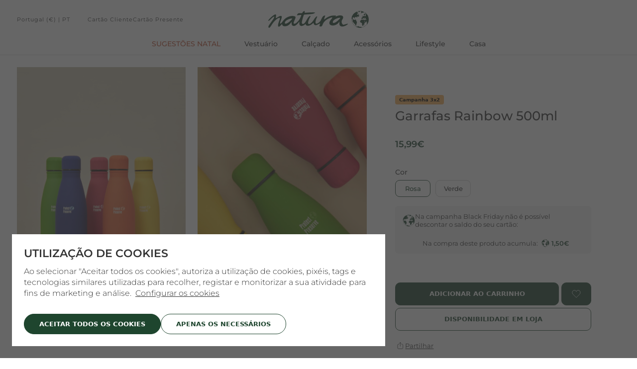

--- FILE ---
content_type: text/html; charset=ISO-8859-1
request_url: https://www.naturastore.pt/pt/casa/garrafas-rainbow-500ml_p299.html
body_size: 91405
content:
<!DOCTYPE html><html lang="pt"><head><title>Garrafas Rainbow 500ml - Natura</title><meta name="title" content="Garrafas Rainbow 500ml - Natura" /><meta name="description" content="Estes squeezes coloridos são perfeitos para quem valoriza estilo e praticidade! Mantenha suas bebidas quentes ou frias em qualquer lugar com estas garrafas em tons vibrantes." /><meta name="robots" content="index, follow, max-image-preview:large" /><meta name="format-detection" content="date=no"><meta name="format-detection" content="telephone=no"><meta http-equiv="Content-Type" content="text/html; charset=ISO-8859-1"><meta http-equiv='X-UA-Compatible' content='IE=edge,chrome=1'><meta name="viewport" content="width=device-width, maximum-scale=1, user-scalable=no"><meta name="generator" content="Redicom Prolepse"><meta name="rating" content="general"><meta name="distribution" content="global"><meta name="expires" content="never"><meta name="Cache-Control" content="private"><meta name="revisit-after" content="3 days"><meta http-equiv="content-language" content="pt"><meta name="google" content="notranslate" /><meta property="og:site_name" content="Natura" /><meta property="og:image" content="https://www.naturastore.pt/temp/JPG_8073496e646e14c645cb0e03f08ce0e0.png" /><meta property="og:image:width" content="1200" /><meta property="og:image:height" content="1200" /><meta property="og:image:alt" content="Garrafas Rainbow 500ml" /><meta property="og:title" content="Garrafas Rainbow 500ml" /><meta property="og:description" content="Estes squeezes coloridos são perfeitos para quem valoriza estilo e praticidade! Mantenha suas bebidas quentes ou frias em qualquer lugar com estas garrafas em tons vibrantes." /><meta property="og:type" content="product" /><meta property="og:url" content="https://www.naturastore.pt/pt/casa/garrafas-rainbow-500ml_p299.html"><meta property="og:locale" content="pt_PT"><meta name="twitter:card" content="summary"><meta name="twitter:title" content="Garrafas Rainbow 500ml"><meta name="twitter:url" content="https://www.naturastore.pt/pt/casa/garrafas-rainbow-500ml_p299.html"><meta name="twitter:description" content="Estes squeezes coloridos são perfeitos para quem valoriza estilo e praticidade! Mantenha suas bebidas quentes ou frias em qualquer lugar com estas garrafas em tons vibrantes."><meta name="twitter:image" content="https://www.naturastore.pt/temp/JPG_8073496e646e14c645cb0e03f08ce0e0.png"><meta name="twitter:creator" content="Garrafas Rainbow 500ml - Natura"><link href="https://www.naturastore.pt/favicon.ico" type="image/x-icon" rel="shortcut icon"><link href="https://1523396155.rsc.cdn77.org/icon-ios.png" rel="apple-touch-icon"><link rel="canonical" href="https://www.naturastore.pt/pt/casa/garrafas-rainbow-500ml_p299.html"><link rel="alternate" hreflang="pt" href="https://www.naturastore.pt/pt/casa/garrafas-rainbow-500ml_p299.html"><script type="text/javascript">window["viewport_tablet"] = "device-width";</script><link rel="preload" href="/fonts/Montserrat-Bold.woff" as="font" type="font/woff" crossorigin="anonymous"><link rel="preload" href="/fonts/Montserrat-Regular.woff" as="font" type="font/woff" crossorigin="anonymous"><link rel="preload" href="/fonts/Montserrat-Medium.woff" as="font" type="font/woff" crossorigin="anonymous"><link rel="preload" href="/fonts/Montserrat-SemiBold.woff" as="font" type="font/woff" crossorigin="anonymous"><link rel="preload" href="/fonts/Montserrat-Light.woff" as="font" type="font/woff" crossorigin="anonymous"><link rel="stylesheet" href="https://www.naturastore.pt/plugins/system/js/common/1.2/common.min.css?178" type="text/css"><link rel="stylesheet" href="https://www.naturastore.pt/style/fonts.css?178ja03" type="text/css"><link rel="stylesheet" href="https://www.naturastore.pt/plugins/system/css/base.css?178" type="text/css"><link rel="stylesheet" href="https://www.naturastore.pt/style/guide.css?178ja03" type="text/css"><link rel="stylesheet" href="https://www.naturastore.pt/style/custom.css?178ja03" type="text/css"><script src="https://www.naturastore.pt/plugins/system/js/common/1.2/common.min.js?178"></script><script src="https://www.naturastore.pt/plugins/system/js/global.js?178"></script><script type="text/javascript">
window.dataLayer = window.dataLayer || [];  
</script><!--script async src="https://www.naturastore.pt/plugins/trackings/rcccollect.js"></script--><script type="text/javascript">
    if( typeof allowedUserAgent == 'undefined' || allowedUserAgent() ){        
        
        function gtag(){dataLayer.push(arguments);}
        
                   gtag("consent", "default", {
               ad_storage: "denied",
               analytics_storage: "denied",               
               ad_user_data: "denied",
               ad_personalization: "denied",
               functionality_storage: "granted",  
               personalization_storage: "denied",
               security_storage: "granted"                           
           });
                
        gtag("set", "ads_data_redaction", true);
    } 
    </script><script type="text/javascript">                

if( typeof allowedUserAgent == 'undefined' || allowedUserAgent() ){
	  
    //var dataLayer = [{'gtm.blacklist': ['k','d','vis']}];
    //dataLayer.push({'gtm.blacklist': ['k','d','vis']});	  
    
		setGTM_head = (function(w,d,s,l,i){w[l]=w[l]||[];w[l].push({'gtm.start':
    new Date().getTime(),event:'gtm.js'});var f=d.getElementsByTagName(s)[0],
    j=d.createElement(s),dl=l!='dataLayer'?'&l='+l:'';j.async=true;j.src=
    'https://www.googletagmanager.com/gtm.js?id='+i+dl;f.parentNode.insertBefore(j,f);
    });                           
    function setGoogleTagManager() {
      setGTM_head(window,document,'script','dataLayer','GTM-5V7KKGP');
            
      dataLayer.push({'channel': 'Site'});
      
      dataLayer.push({'localization': 'PT-pt'});      
      dataLayer.push({'country_id': '176'});
      dataLayer.push({'country_code': 'PT'});
      dataLayer.push({'language': 'pt'});
      
      
    }
          setGoogleTagManager();
    }
</script><script async src="https://www.googletagmanager.com/gtag/js?id=G-Z242W78NEK"></script><script type="text/javascript">
    if( typeof allowedUserAgent == 'undefined' || allowedUserAgent() ){
      
      window.dataLayer = window.dataLayer || [];
      function gtag(){dataLayer.push(arguments);}
      
      gtag('js', new Date());
      gtag('config', 'G-Z242W78NEK', {   'send_page_view': false, 'channel': 'Site', 'user_properties': { 'currency': 'EUR',   'country': 'PT' } });
      
                gtag('config', 'AW-968454188');    
        
    }
            
    </script><script type="text/javascript">
            if(window.parent.length == 0) {
                var chat_script = document.createElement('script');
                    chat_script.setAttribute('type', 'text/javascript');
                    chat_script.setAttribute('src', '/plugins/onlinechat/js_chat/chat_functions.js?1');
                    document.getElementsByTagName('head')[0].appendChild(chat_script);
            }
        </script><script src='https://www.naturastore.pt/plugins/search_meilisearch/rcc_search_js.php' async></script></head><body ng-app="MyApp" class="rdc-platform-api-device-desktop rdc-page-module-product rdc-page-id-5 rdc-user-logged-disabled rdc-viewport-devicewidth menuMobileVisible0"><div><a href="#main" class="skip-link">Saltar para o conteúdo principal</a><style>
            .skip-link {position: absolute;left: -999px;top: auto;width: 1px;height: 1px;overflow: hidden;z-index: 1000;}
            .skip-link:focus {position: absolute;left: 1rem;top: 1rem;width: auto;height: auto;padding: 0.5rem 1rem;background: #000;color: #fff;text-decoration: none;font-weight: bold;}
        </style></div><script type="text/javascript">
        if (typeof bodyClasses == "function")
            bodyClasses();
    </script>    <script type="text/javascript">
        !function(t){var e={};t.fn.gdprConcents=function(n){var o,i,s,a={},c=this,p='<svg xmlns="http://www.w3.org/2000/svg" width="24" height="24" fill="none"><path fill="#333" d="m13.03 12 6.47 6.47-1.03 1.03L12 13.03 5.53 19.5 4.5 18.47 10.97 12 4.5 5.53 5.53 4.5 12 10.97l6.47-6.47 1.03 1.03L13.03 12Z"/></svg>';return c.init=function(){a.settings=t.extend({},e,n),("undefined"==typeof allowedUserAgent||allowedUserAgent())&&($body=c,o=a.settings.styleGuide.typography,fixedTypography=a.settings.styleGuide.fixedTypography,i=a.settings.styleGuide.colors,icons=a.settings.styleGuide.icons,s=a.settings.styleGuide.vars,$body.append(this.getCSS()),window.innerWidth<768&&a.settings.layout>0&&(a.settings.layout=1),1==a.settings.layout?(this.createPopup(0),"function"==typeof lockWindowScroll?lockWindowScroll.lock():t("html body").css("overflow","hidden")):2==a.settings.layout?this.createBanner():3==a.settings.layout&&this.createBannerClose())},c.getCSS=function(){var t='<style type="text/css">';return 1!=n.B2B&&(t+="    .listNotifications .checkbox-switch input[type=checkbox]{height: 0 !important;width: 0;position: absolute; z-index: 0;}",t+="    .listNotifications .checkbox-switch label {cursor: pointer;text-indent: -9999px;width: 44px;height: 24px;background-color: #c5c5c5;display: block;border-radius: 100px;position: relative;margin-top: 2px;}",t+='    .listNotifications .checkbox-switch label:after {content: "";position: absolute;top: 3px;left: 3px;width: 18px;height: 18px;background: #fff;border-radius: 90px;transition: 0.1s;}',t+="    .listNotifications .checkbox-switch input:checked + label {background-color: var("+i.success+", #1EA74E);}",t+="    .listNotifications .checkbox-switch input#opc1:checked + label {cursor: default;}",t+="    .listNotifications .checkbox-switch input#opc1:checked + label:after {width: 18px !important;opacity: 0.4;}",t+="    .listNotifications .checkbox-switch input:checked + label:after {left: calc(100% - 3px);transform: translateX(-100%);}",t+="    .listNotifications .checkbox-switch label:active:after {width: 42px;}"),t+="    html body .rdc-save-preferences, html body .acceptConcentButton{padding-inline:15px;}",t+="    .xs-icon-close {position: absolute;top: 50%;right: 20px;z-index: 100;transform: translateY(-50%);line-height: 0;padding: 10px;}",t+="    .xs-icon-close svg {width: 24px; height: 24px;}",t+="    .xs-icon-close:hover {opacity: .8;}",t+="    #concentBanner span[role=button]:hover, .concentPopup span[role=button]:hover {border-bottom-color: transparent !important}",t+="    .style3 {top: 37px !important; right: 15px !important;}",t+="    .style5 {position: relative;}",t+="    .style6 {float: right; text-align: center;}",t+="    .style6 span[role=button] {float: right;}",t+="    .style7 {position:relative;}",t+="    .concentPopup.rdc-layout-1 .concent_style11 {display: table-cell;text-align: center; vertical-align: bottom;}",t+="    .concentPopup.rdc-layout-1 .concent_style12 {text-align: left;}",t+="    @media screen and (max-width: 767px){",t+="        #popupIframeContent .xs-icon-close{right: -8px; top: -8px;}",t+="         .concentPopup{display:flex; align-items:flex-end;}",t+="         #popupIframeContent .concent_style10{height: 100%;}",t+="         .concent_style10, .concent_style11, .concent_style12{display:flex; flex: 1;}",t+="         .rdc-title-banner{display:none;}",t+="         .desc-banner{margin-bottom:24px;}",t+="         .rdc-aceptbuttons{flex-direction:column;}",t+="        .xs-icon-close {top: 0; right: 0; padding: 10px 12px; line-height: 0; margin-top: 0; transform: none;}",t+="        .containerConcentsButtons {text-align: center;margin-left:-16px;margin-right:-16px; padding:16px 16px 0 16px;}",t+="        .containerConcentsButtons button{flex: auto;}",t+="        .infoConcentButton {float:none !important;}",t+="        .xs-block {display: block !important;}",t+="           html body .rdc-aceptbuttons .xs-acceptConcentButton{flex:auto;}",t+="        html body .rdc-aceptbuttons .xs-acceptConcentButton button{width: 100%;}",t+="        .strech-wrapper {flex-wrap: wrap;}",t+="        .style1 {padding-right: 0 !important}",t+="        .style3 {top: 8px !important; right: 8px !important;}",t+="        .style4 {margin-bottom:24px;}",t+="        .wrapper-extra{overflow: auto;}",t+="        .style5 {padding: 24px 16px 16px 16px;display: flex;flex: 1;flex-direction: column;border-top-left-radius: var("+s.mobilePopupRadius+", 0); border-top-right-radius: var("+s.mobilePopupRadius+", 0);max-height: var("+s.mobilePopupMaxHeight+", calc(100dvh - env(safe-area-inset-bottom) - env(safe-area-inset-top)));}",t+="        .style6, .style6 span[role=button] {float: none; font-size: 12px; line-height: 12px;}",t+="        #listNotifications {overflow-y: auto; flex: 1;}",t+="        #listNotifications .uni {margin-bottom: 20px !important}",t+="        #concentBanner {width: 100%;height: auto;display: flex;flex: 1;align-items: flex-end;}",t+="        #concentBanner > .xs-block {box-shadow: 0px 0px 4px 0px #00000040;}",t+="    }",t+="    @media screen and (min-width: 768px) and (max-width: 1540px){",t+="        #concentBanner .style1 span[role=button] {white-space: nowrap;}",t+="    }",t+="    @media screen and (min-width: 768px){",t+="         html body .xs-acceptConcentButton .rdc-save-preferences, html body .xs-acceptConcentButton .acceptConcentButton{white-space:nowrap; height:100%;}",t+="        .style5{padding:24px;}",t+="        .strech-wrapper {flex-wrap: no-wrap;}",t+="        #popupIframeContent .xs-icon-close{right: -9px; top: 13px;}",t+="        .style4.paragraph{margin: 10px 0 30px;}",t+="        .concentPopup.rdc-layout-1 .concent_style12 {margin: 0 auto 24px 24px;max-width: 750px;}",t+="        .concentPopup:not(.rdc-layout-1) .concent_style12 {max-width: 750px;margin: auto;text-align: left;}",t+="        .concentPopup:not(.rdc-layout-1) .concent_style11 {display: table-cell;text-align: center; vertical-align: middle;}",t+="        .rdc-desc-link-cookies{color: var("+i.darkGray+",#666)}",t+="        #listNotifications {max-height: 60dvh; overflow: hidden auto;}",t+="        #concentBanner {background-color: var("+i.white+"); box-shadow: 0px 0px 5px -1px rgba(0,0,0,0.5);}",t+="        .concent_style10 {display: table; width: 100%; height: 100%;}",t+="        .containerConcentsButtons {margin-left:-24px;margin-right:-24px; padding:24px 24px 0 24px;}",t+="    }",t+="</style>"},c.createBanner=function(){var t='<div id="concentBanner" style="position: fixed; bottom: 0; z-index: 999; width: 100%;">';t+='       <div class="xs-block" style="width: 100%; padding:24px; background-color:var('+i.white+",#FFF); border-top-left-radius: var("+s.mobilePopupRadius+", 0);border-top-right-radius: var("+s.mobilePopupRadius+', 0);">',t+='           <div class="xs-block wrapper" style="display: flex; justify-content: space-between; gap:20px;">',t+='               <div class="xs-block desc-banner">',t+='                   <p class="'+o.secondarySubtitle+' rdc-title-banner" style="font-weight:600; font-size:22px; margin-bottom:5px; line-height:140%;">'+a.settings.exp.banner.exp1+"</p>",t+='                   <p class="rdc-desc-link-cookies '+o.paragraph+'" style="font-size:'+fixedTypography.fixed_16+";line-height:"+fixedTypography.fixed_lineheight_p+';"><span>'+a.settings.exp.banner.exp2+'</span> <span class="rdc-link '+o.a+'" style="font-size:'+fixedTypography.fixed_16+';" onclick="gdprConcents.acceptConcentButton(1);" onkeydown="if(event.key === \'Enter\') { gdprConcents.acceptConcentButton(1); event.preventDefault(); }" role="button" tabindex="0" class="hidden-xs">'+a.settings.exp.buttons.moreinfo+"</span></p>",t+="               </div>",t+='               <div class="rdc-aceptbuttons" style="display: flex;justify-content: end; align-items:center;">',t+='                   <div class="strech-wrapper" style="display: flex;gap: 12px;flex-direction: row;width: 100%;justify-content: flex-start;">',t+='                       <div class="xs-block xs-acceptConcentButton">',t+='                           <button class="acceptConcentButton '+o.button+' "onclick="gdprConcents.acceptConcentButton(\'none\', 1, 1);" onkeydown="if(event.key === \'Enter\') { gdprConcents.acceptConcentButton(\'none\', 1, 1); event.preventDefault(); }" role="button" tabindex="0">'+a.settings.exp.buttons.banner+"</button>",t+="                       </div>",t+='                       <div class="xs-block xs-acceptConcentButton">',t+='                           <button class="rdc-save-preferences '+(1!=n.B2B?o.button:"")+" "+o.buttonSecondary+'" onclick="gdprConcents.acceptConcentButton(\'none\', 0, 1);" onkeydown="if(event.key === \'Enter\') { gdprConcents.acceptConcentButton(\'none\', 0, 1); event.preventDefault(); }" role="button" tabindex="0">'+a.settings.exp.buttons.onlynecessary+"</button>",t+="                       </div>",t+="                   </div>",t+="               </div>",t+="           </div>",t+="       </div>",t+="</div>",$body.append(t).addClass("bannerConcentsActive")},c.createBannerClose=function(){var t='<div id="concentBanner" style="position: fixed; bottom: 0; z-index: 2000000; width: 100%;">';t+='   <div class="container">',t+='       <div class="xs-block" style="display: table; width: 100%;">',t+='           <div class="xs-block" style="display: table-cell; vertical-align: top;">',t+="               <p style=\"text-transform: uppercase; color: #333; font-size: 12px; line-height: 17px; font-weight: 600;white-space: nowrap;padding-right: 15px;font-family: 'Helvetica Neue', Arial, Helvetica, 'Segoe UI', sans-serif;\">"+a.settings.exp.banner.exp1+"</p>",t+="           </div>",t+='           <div class="xs-block" style="display: table-cell;width: 100%;">',t+="               <p class=\"style1\" style=\"font-family: 'Helvetica Neue', Arial, Helvetica, 'Segoe UI', sans-serif; color: #555; font-size: 12px; font-weight: 400; line-height: 17px;padding-right: 46px;\">"+a.settings.exp.banner.exp2+' <span onclick="gdprConcents.acceptConcentButton(1);" onkeydown="if(event.key === \'Enter\') { gdprConcents.acceptConcentButton(1); event.preventDefault(); }" role="button" tabindex="0" style="font-family: \'Helvetica Neue\', Arial, Helvetica, \'Segoe UI\', sans-serif;text-decoration: none; color: #333; border-bottom: 1px solid #333;line-height: 17px;font-size: 12px; font-weight: 400;cursor: pointer;">'+a.settings.exp.buttons.moreinfo+"</span></p>",t+="           </div>",t+="       </div>",t+='       <span onclick="gdprConcents.acceptConcentButton(\'none\', 1, 1);" onkeydown="if(event.key === \'Enter\') { gdprConcents.acceptConcentButton(\'none\', 1, 1); event.preventDefault(); }" role="button" tabindex="0" class="xs-icon-close" style="cursor: pointer">'+p+"</span>",t+="   </div>",t+="</div>",$body.append(t).addClass("bannerConcentsActive")},c.createPopup=function(e){popupVisible=e;var n='<div id="concentPopup" class="concentPopup rdc-layout-'+a.settings.layout+'" style="position: fixed;top: 0;left: 0;width: 100%;height: 100%;z-index: 2000000;background-color: var('+i.overlay+', rgba(0,0,0,0.5));">';n+='   <div class="concent_style10">',n+='       <div  class="concent_style11">',n+='           <div class="concent_style12" style = "position:relative">',n+='               <div class="style5" style="background-color: var('+i.white+', #FFF);">',0==e?(n+=c.contentPopUpInfo(),popupPrevVisible=e):1==e&&(popupPrevVisible=0,n+=c.contentPopUpConcentsInfo(),popupPrevVisible=e,"function"==typeof lockWindowScroll?lockWindowScroll.lock():t("html body").css("overflow","hidden")),(window.innerWidth>=768||1!=e)&&(n+="               </div>"),window.innerWidth<768&&1==e&&(n+="               </div></div>"),n+="           </div>",n+="       </div>",n+="   </div>",n+="</div>",$body.append(n).addClass("popupConcentsActive"),c.disableTabIndex(),3==e&&(t("#policy_iframe")[0].onload=function(){t("body",t("#policy_iframe").contents()).css("background-color","#FFFFFF")})},c.contentPopUpInfo=function(){var t='<div class="clearfix">';return window.innerWidth<768?t+='<p class="'+o.secondarySubtitle+' rdc-title-banner" style="width: calc(100% - 26px);">'+a.settings.exp.popupConcentsInfo.title2+"</p>":t+='<p class="style2 '+o.secondarySubtitle+'" style="width: calc(100% - 26px);font-weight:600;font-size:'+fixedTypography.fixed_22+';text-transform: none; line-height:140%;">'+a.settings.exp.popupConcentsInfo.title2+"</p>",t+="</div>",t+='<div class="wrapper-extra">',t+='   <p class="style4 '+o.paragraph+'" style="font-size:'+fixedTypography.fixed_16+"; line-height:"+fixedTypography.fixed_lineheight_p+';">',t+='       <span class="text">'+a.settings.exp.popupConcentsInfo.desc+"&nbsp;</span>",t+='       <span onclick="gdprConcents.acceptConcentButton(1);" onkeydown="if(event.key === \'Enter\') { gdprConcents.acceptConcentButton(1); event.preventDefault(); }" role="button" tabindex="0" class="infoConcentButton '+o.a+'" style="font-size:'+fixedTypography.fixed_16+';">'+a.settings.exp.buttons.moreinfo+"</span>",t+="   </p>",t+='   <div class="rdc-aceptbuttons" style="display: flex; align-items:center;">',t+='       <div class="strech-wrapper" style="display: flex;gap: 12px;flex-direction: row;width: 100%;justify-content: flex-start;">',t+='           <div class="xs-block xs-acceptConcentButton">',t+='               <button class="acceptConcentButton '+o.button+' "onclick="gdprConcents.acceptConcentButton(\'none\', 1, 1);" onkeydown="if(event.key === \'Enter\') { gdprConcents.acceptConcentButton(\'none\', 1, 1); event.preventDefault(); }" role="button" tabindex="0">'+a.settings.exp.buttons.banner+"</button>",t+="           </div>",t+='           <div class="xs-block xs-acceptConcentButton">',t+='               <button class="rdc-save-preferences '+(1!=n.B2B?o.button:"")+" "+o.buttonSecondary+'" onclick="gdprConcents.acceptConcentButton(\'none\', 0, 1);" onkeydown="if(event.key === \'Enter\') { gdprConcents.acceptConcentButton(\'none\', 0, 1); event.preventDefault(); }" role="button" tabindex="0">'+a.settings.exp.buttons.onlynecessary+"</button>",t+="           </div>",t+="       </div>",t+="</div>",t+="</div>"},c.contentPopUpConcentsInfo=function(){var t="",e=25;if(1==n.B2B&&(e=20),1==a.settings.layout?t+='   <span onclick="gdprConcents.acceptConcentButton('+popupPrevVisible+");\" onkeydown=\"if(event.key === 'Enter') { gdprConcents.acceptConcentButton("+popupPrevVisible+'); event.preventDefault(); }" role="button" tabindex="0" class="xs-icon-close style3" style="top: 2px; right: -2px;cursor: pointer;">'+p+"</span>":t+='   <span onclick="gdprConcents.closePopup(1);" onkeydown="if(event.key === \'Enter\') { gdprConcents.closePopup(1); event.preventDefault(); }" role="button" tabindex="0" class="xs-icon-close style3" style="top: 2px; right: -2px;cursor: pointer;">'+p+"</span>",window.innerWidth<768&&(t+='<div style="display: flex;flex-direction: column;flex: 1;height: 100%;">'),t+='<div class="style7">',t+='   <div class="clearfix">',t+='   <p class="style2 '+o.secondarySubtitle+'" style="font-weight:600; font-size: '+fixedTypography.fixed_22+'; text-transform: none; width:calc(100% - 48px); line-height: 140%;">'+a.settings.exp.popupForm.title+"</p>",t+="   </div>",t+="</div>",t+='   <form action="'+a.settings.action+'" method="POST" id="listNotifications" class="listNotifications slim-scrollbar" style="margin: 20px 0px; padding-right:10px;" >',t+='       <p class="'+o.paragraph+'" style="font-size:'+fixedTypography.fixed_16+";line-height:"+fixedTypography.fixed_lineheight_p+';">'+a.settings.exp.popupForm.desc+"</p>",t+='       <p class="'+o.secondarySubtitle+'" style="font-size:'+fixedTypography.fixed_20+"; font-weight:600; margin: 30px 0 "+e+'px;line-height:140%;">'+a.settings.exp.popupForm.faq+"</p>",t+='       <input type="hidden" name="csrf" value="'+a.settings.csrf+'">',t+='       <div class="uni" style="display: flex; flex-direction: column; gap: 8px; margin-bottom:25px;">',t+='           <div class="text-switch" style="display: flex; justify-content: space-between; gap: 20px;">',t+='               <p class="'+o.listNavSubtitle+'" style="font-size:'+fixedTypography.fixed_16+"; font-weight:600;text-transform:none; line-height:"+fixedTypography.fixed_lineheight_p+'">'+a.settings.exp.popupForm.options[0].title+"</p>",t+='               <div class="checkbox-switch">',t+='                   <input class="toggle-switch" type="checkbox" id="opc1" checked disabled onChange="return false;"/><label for="opc1"></label>',t+="               </div>",t+="           </div>",t+='           <div class="text">',t+='               <p class="'+o.paragraph+'" style="color: var('+i.darkGray+", #666); font-size:"+fixedTypography.fixed_14+'; line-height:140%;">'+a.settings.exp.popupForm.options[0].desc+"</p>",t+="           </div>",t+="       </div>",t+='       <div class="uni" style="display: flex; flex-direction: column; gap: 8px; margin-bottom:25px;">',t+='           <div class="text-switch" style="display: flex; justify-content: space-between; gap: 20px;">',t+='               <p class="'+o.listNavSubtitle+'" style="font-size:'+fixedTypography.fixed_16+"; font-weight:600;text-transform:none; line-height:"+fixedTypography.fixed_lineheight_p+'">'+a.settings.exp.popupForm.options[1].title+"</p>",t+='               <div class="checkbox-switch">',t+='                   <input class="toggle-switch" type="checkbox" id="opc2" name="cookie_1" /><label for="opc2"></label>',t+="               </div>",t+="           </div>",t+='           <div class="text">',t+='               <p class="'+o.paragraph+'" style="color: var('+i.darkGray+", #666); font-size:"+fixedTypography.fixed_14+'; line-height:140%;">'+a.settings.exp.popupForm.options[1].desc+"</p>",t+="           </div>",t+="       </div>",t+='       <div class="uni" style="display: flex; flex-direction: column; gap: 8px;">',t+='           <div class="text-switch" style="display: flex; justify-content: space-between; gap: 20px;">',t+='               <p class="'+o.listNavSubtitle+'" style="font-size:'+fixedTypography.fixed_16+"; font-weight:600;text-transform:none; line-height:"+fixedTypography.fixed_lineheight_p+'">'+a.settings.exp.popupForm.options[2].title+"</p>",t+='               <div class="checkbox-switch">',t+='                   <input class="toggle-switch" type="checkbox" id="opc3" name="cookie_2"/><label for="opc3"></label>',t+="               </div>",t+="           </div>",t+='           <div class="text">',t+='               <p class="'+o.paragraph+'" style="color: var('+i.darkGray+", #666); font-size:"+fixedTypography.fixed_14+'; line-height:140%;">'+a.settings.exp.popupForm.options[2].desc+"</p>",t+="           </div>",t+="       </div>",a.settings.cookie_page_id>0)var s=a.settings.exp.popupForm.polCookies;else if(a.settings.policy_page_id>0)var s=a.settings.exp.popupForm.polPrivacy;(a.settings.cookie_page_id>0||a.settings.policy_page_id>0)&&(t+='       <div class="rdc-policy-cookies" style="margin-top:30px;">',t+='           <p class="'+o.paragraph+'" style="color: var('+i.darkGray+", #666); font-size:"+fixedTypography.fixed_14+'; line-height: 140%;">',t+='               <span class="dflt-exp">'+a.settings.exp.popupForm.moreInfo+"</span> ",t+=`               <span class="exp-complement ${o.a}" style="font-size:${fixedTypography.fixed_14};" onclick="gdprConcents.handleRedirect()" onkeydown="gdprConcents.handleRedirect()" role="button" tabindex="0">${s}</span>`,t+="           </p>",t+="       </div>"),t+="   </form>",t+='   <div class="containerConcentsButtons" style="border-top: 1px solid var('+i.lines+', #CCC); display: flex; gap: 12px; flex-wrap: wrap;">',t+='       <button class="acceptConcentButton '+o.button+' "onclick="gdprConcents.acceptConcentButton(\'none\', 1, 1);" onkeydown="if(event.key === \'Enter\') { gdprConcents.acceptConcentButton(\'none\', 1, 1); event.preventDefault(); }" role="button" tabindex="0">'+a.settings.exp.buttons.banner+"</button>";var c=window.innerWidth>768?a.settings.exp.buttons.popupform:a.settings.exp.buttons.popupformmobile;return t+='       <button class="acceptConcentButton '+(1!=n.B2B?o.button:"")+" "+o.buttonSecondary+'" onclick="gdprConcents.submitForm(\'#listNotifications\');" onkeydown="if(event.key === \'Enter\') { gdprConcents.submitForm(\'#listNotifications\'); event.preventDefault(); }" role="button" tabindex="0">'+c+"</button>",t+="   </div>"},c.acceptConcentButton=function(e,n,o,i){"none"!=e&&(3==e&&window.innerWidth<768?window.location="/index.php?id="+a.settings.policy_page_id:(this.remove(),1!=i&&this.createPopup(e))),1==n?(c.analytics({all:!0}),"function"==typeof lockWindowScroll?lockWindowScroll.unlock():t("html body").css("overflow","unset"),t.post(a.settings.action,{all:1},function(){1==o?(gdprConcents.closePopup(3),t.post("/api/api.php/getTagManager/",{id:a.settings.data.id,cat:a.settings.data.cat,pid:a.settings.data.pid,url:btoa((window.location.pathname+window.location.search).substring(1))}).done(function(e){"object"!=typeof e&&(e=t.parseJSON(e)),e.response&&(e.response.head&&t("head").append(atob(e.response.head)),e.response.body&&setTimeout(function(){t("footer").append(atob(e.response.body))},500))})):2==o&&window.location.reload()})):0==n&&("function"==typeof lockWindowScroll?lockWindowScroll.unlock():t("html body").css("overflow","unset"),gdprConcents.closePopup(3),t.post(a.settings.action),c.analytics({all:!1})),"function"==typeof handleTooltipPos&&handleTooltipPos("reset")},c.remove=function(){return t(".bannerConcentsActive").length>0?(t("#concentBanner").remove(),t(".bannerConcentsActive").removeClass("bannerConcentsActive")):(t("#concentPopup").remove(),t(".popupConcentsActive").removeClass("popupConcentsActive"),c.enableTabIndex()),2},c.closePopup=function(e){t("#concentPopup").remove(),t("#concentBanner").remove(),t(".popupConcentsActive").removeClass("popupConcentsActive"),t(".bannerConcentsActive").removeClass("bannerConcentsActive"),"function"==typeof lockWindowScroll?lockWindowScroll.unlock():t("html body").css("overflow","unset"),c.enableTabIndex(),1==e&&window.innerWidth<768&&c.createBanner()},c.submitForm=function(e){let n=t(e).serializeArray(),o=n.some(t=>"cookie_1"===t.name),i=n.some(t=>"cookie_2"===t.name);c.analytics({all:!1,concent_1:o,concent_2:i}),t.post(t(e).attr("action"),t(e).serialize()),t(e).remove(),"function"==typeof lockWindowScroll?lockWindowScroll.unlock():t("html body").css("overflow","unset"),this.acceptConcentButton(2,void 0,void 0,1)},c.readConcent=function(t){for(var e=t+"=",n=document.concent.split(";"),o=0;o<n.length;o++){for(var i=n[o];" "==i.charAt(0);)i=i.substring(1,i.length);if(0==i.indexOf(e))return i.substring(e.length,i.length)}return null},c.handleRedirect=function(){if(a.settings.cookie_page_id>0)var e=a.settings.cookie_page_id;else if(a.settings.policy_page_id>0)var e=a.settings.policy_page_id;if(1==a.settings.layout){if(c.iframeContent=function(){var t='<div id="popupIframeContent" class="concentPopup rdc-layout-'+a.settings.layout+'" style="position: absolute;top: 0;left: 0;width: 100%;height: 100%;z-index: 2000000;background-color: var('+i.overlay+', rgba(0,0,0,0.5));">';return t+='    <div class="concent_style10">',t+='        <div class="concent_style11">',t+='            <div class="concent_style12" style="margin: 0; height:100%">',t+='                <div class="style5" style="background-color: var('+i.white+', #FFF); height:100%;">',t+='                    <div style="position:relative;">',t+='                        <span onclick="gdprConcents.handleIframe()" onkeydown="gdprConcents.handleIframe()"  role="button" tabindex="0" style="cursor: pointer;" class="xs-icon-close">'+p+"</span>",t+="                    </div>",t+='                    <iframe id="policy_iframe" frameborder="0" height="100%" width="100%"  src="/index.php?id='+e+'&oc=1" style="padding-top:44px;"></iframe>',t+="                </div>",t+="            </div>",t+="        </div>",t+="    </div>",t+="</div>"},1==t("#popupIframeContent").length)return;poppopuphtmlIframe=c.iframeContent(),t("#concentPopup .concent_style12").append(poppopuphtmlIframe).addClass("popupConcentsActive")}else 2==a.settings.layout&&(window.location.href=`/index.php?id=${e}`)},c.handleIframe=function(){t("#popupIframeContent").remove()},c.analytics=function(t){"function"==typeof gtag&&(t.all?gtag("consent","update",{ad_storage:"granted",analytics_storage:"granted",ad_user_data:"granted",ad_personalization:"granted",functionality_storage:"granted",personalization_storage:"granted",security_storage:"granted"}):t.concent_1||t.concent_2?t.concent_1&&t.concent_2?gtag("consent","update",{ad_storage:"granted",analytics_storage:"granted",ad_user_data:"granted",ad_personalization:"granted",functionality_storage:"granted",personalization_storage:"granted",security_storage:"granted"}):t.concent_1&&!t.concent_2?gtag("consent","update",{ad_storage:"denied",analytics_storage:"granted",ad_user_data:"denied",ad_personalization:"denied",functionality_storage:"granted",personalization_storage:"denied",security_storage:"granted"}):!t.concent_1&&t.concent_2&&gtag("consent","update",{ad_storage:"granted",analytics_storage:"denied",ad_user_data:"granted",ad_personalization:"granted",functionality_storage:"granted",personalization_storage:"granted",security_storage:"granted"}):gtag("consent","update",{ad_storage:"denied",analytics_storage:"denied",ad_user_data:"denied",ad_personalization:"denied",functionality_storage:"granted",personalization_storage:"denied",security_storage:"granted"}))},c.disableTabIndex=function(){let e=t("a, button, input, select, textarea, [tabindex]").not("#concentPopup *").not('[tabindex="-1"]');e.each(function(){let e=t(this),n=e.attr("tabindex");e.attr("data-prev-tabindex",void 0!==n?n:""),e.attr("tabindex",-1)})},c.enableTabIndex=function(){t("[data-prev-tabindex]").each(function(){let e=t(this),n=e.attr("data-prev-tabindex");""===n?e.removeAttr("tabindex"):e.attr("tabindex",n),e.removeAttr("data-prev-tabindex")})},c.init(),this}}(jQuery);
        
        var gdprConcents = $("body").gdprConcents({
            "action" : "/plugins/cookies_policy/action_cookies.php",
            "csrf" : "022d418e044d34bf02013a1525b7b30bd89d6d02",
            "layout" : 1,
            "policy_page_id" : 252,
            "cookie_page_id": 0,
            "B2B":0,
            "exp" : {
                "terms" : 'Política de Privacidade',
                "buttons" : {"moreinfo" : 'Configurar os cookies', "banner" : 'ACEITAR TODOS OS COOKIES', "popupinfo" : 'CONCORDAR E PROSSEGUIR', "popupform" : 'SUBMETER PREFERÊNCIAS', "popupformmobile" : 'Guardar', "close" : 'FECHAR', "back" : 'Voltar', "onlynecessary" : 'Apenas os necessários'},
                "banner" : {"exp1" : 'UTILIZAÇÃO DE COOKIES',"exp2" : 'Ao selecionar "Aceitar todos os cookies", autoriza a utilização de cookies, pixéis, tags e tecnologias similares utilizadas para recolher, registar e monitorizar a sua atividade para fins de marketing e análise.'},
                "popupConcentsInfo" : {
                    "title" : 'CENTRO DE PREFERÊNCIAS DE PRIVACIDADE',"title2" : 'UTILIZAÇÃO DE COOKIES',"desc" : 'Ao selecionar "Aceitar todos os cookies", autoriza a utilização de cookies, pixéis, tags e tecnologias similares utilizadas para recolher, registar e monitorizar a sua atividade para fins de marketing e análise.'},
                "popupForm" : {
                    "title" : 'CENTRO DE PREFERÊNCIAS DE PRIVACIDADE',
                    "desc" : 'Os cookies são importantes para o correto funcionamento de um site. Para melhorar a sua experiência, utilizamos cookies para lembrar detalhes de início de sessão, recolher estatísticas para otimizar a funcionalidade do site e apresentar conteúdo de acordo com os seus interesses. Clique em Concordar e Prosseguir para aceitar os cookies e avançar diretamente para o site ou clique em Mais informações para ver descrições detalhadas quanto aos tipos de cookies e escolher se pretende aceitar determinados cookies enquanto estiver no site.',
                    "faq" : 'Como categorizamos os cookies?',
                    "moreInfo" : 'Para mais informações, pode visitar a nossa página de',
                    "polPrivacy" : 'Política de Privacidade',
                    "polCookies" : 'Política de Cookies',
                    "options" : [
                        {"title" : 'COOKIES NECESSÁRIOS',"desc" : 'Estas cookies são necessárias para permitir a funcionalidade básica do site. Não são recolhidos nenhuns dados pessoais nem geográficos do utilizador.'},
                        {"title" : 'COOKIES DE DESEMPENHO',"desc" : 'Estas cookies permitem-nos analisar padrões de tráfego do site para análise estatística e para melhorar a oferta de produtos ou serviços.'},
                        {"title" : 'COOKIES DE PUBLICIDADE',"desc" : 'Estas cookies são utilizadas por empresas publicitárias para publicar anúncios relevantes aos seus interesses.'}
                    ]
                },
                "popupSucessInfo" : {"title" : 'SOLICITAÇÃO DE PREFERÊNCIA ENVIADA',"desc" : 'As suas preferências de cookies foram submetidas com sucesso.'}
            },
            "data": {
                "id": '5',
                "cat": '0',
                "pid": '299'
            },
            "styleGuide": {
                "typography":{
                    "megaTitle":         'mega-title',
                    "title":             'title',
                    "secondaryTitle":    'secondary-title',
                    "subtitle":          'subtitle',
                    "secondarySubtitle": 'secondary-subtitle',
                    "listNavTitle":      'list-nav-title',
                    "listNavSubtitle":   'list-nav-subtitle',
                    "paragraph":         'paragraph',
                    "a":                 'a',
                    "button":            'button',
                    "buttonSecondary":   'btn2'
                },
                "fixedTypography":{
                    "fixed_14": '14px',
                    "fixed_16": '16px',
                    "fixed_20": '20px',
                    "fixed_22": '22px',
                    "fixed_lineheight_p": '140%',
                },
                "colors": {
                    "black":   '--color-black',
                    "white":   '--color-white',
                    "darkGray":'--color-darkgray',
                    "overlay": '--color-overlay',
                    "lines": '  --color-lines',
                    "success": '--color-success'
                },
                "icons":{
                    "close":'rdc-icon-circle rdc-icon-svg rdc-icon-close'
                },
                "vars":{
                    "mobilePopupRadius":     '--mobile-popup-radius',
                    "mobilePopupMaxHeight":  '--mobile-popup-max-height',
                }
            }
        });
    </script>
<script>const sys_menu = '[{\"without_click\":\"0\",\"url\":\"https:\\/\\/www.naturastore.pt\\/pt_262.html\",\"target\":\"0\",\"page_navigation\":\"0\",\"link_name\":\"#\",\"id\":\"262\",\"cat\":\"0\",\"sublevel\":\"0\",\"folder_open\":\"0\",\"featured\":\"0\",\"with_login\":\"0\",\"driveme\":\"0\",\"banner\":[],\"childs\":[{\"without_click\":\"0\",\"url\":\"https:\\/\\/www.naturastore.pt\\/pt\\/cartao-cliente_279.html\",\"target\":\"0\",\"page_navigation\":\"0\",\"link_name\":\"Cart\\u00e3o Cliente\",\"id\":\"279\",\"cat\":\"0\",\"sublevel\":\"49\",\"folder_open\":\"0\",\"featured\":\"0\",\"with_login\":\"0\",\"driveme\":\"0\",\"banner\":[],\"childs\":[],\"banner_submenu\":\"\",\"break\":\"0\",\"image\":[],\"imageCatalog\":\"\"},{\"without_click\":\"0\",\"url\":\"https:\\/\\/www.naturastore.pt\\/pt\\/cartao-presente_264.html\",\"target\":\"0\",\"page_navigation\":\"0\",\"link_name\":\"Cart\\u00e3o Presente\",\"id\":\"264\",\"cat\":\"0\",\"sublevel\":\"37\",\"folder_open\":\"0\",\"featured\":\"0\",\"with_login\":\"0\",\"driveme\":\"0\",\"banner\":[],\"childs\":[],\"banner_submenu\":\"\",\"break\":\"0\",\"image\":[],\"imageCatalog\":\"\"}],\"banner_submenu\":\"\",\"break\":\"0\",\"image\":[],\"imageCatalog\":\"\"},{\"without_click\":\"0\",\"url\":\"https:\\/\\/www.naturastore.pt\\/pt\\/sugestoes-natal_304-305.html\",\"target\":\"0\",\"page_navigation\":\"304\",\"link_name\":\"SUGEST\\u00d5ES NATAL\",\"id\":\"304\",\"cat\":\"305\",\"sublevel\":\"4\",\"folder_open\":\"0\",\"featured\":\"1\",\"with_login\":\"0\",\"driveme\":\"0\",\"banner\":[],\"childs\":[],\"banner_submenu\":\"\",\"break\":\"0\",\"image\":[],\"imageCatalog\":\"\"},{\"without_click\":\"0\",\"url\":\"https:\\/\\/www.naturastore.pt\\/pt\\/vestuario\",\"target\":\"0\",\"page_navigation\":\"201\",\"link_name\":\"Vestu\\u00e1rio\",\"id\":\"201\",\"cat\":\"257\",\"sublevel\":\"4\",\"folder_open\":\"0\",\"featured\":\"0\",\"with_login\":\"0\",\"driveme\":\"0\",\"banner\":[{\"id\":\"3\",\"title\":\"Banner menu sup\",\"description\":\"\",\"template\":\"\",\"products\":\"\",\"backgound-color\":\"\",\"parts\":[]}],\"childs\":[{\"without_click\":\"0\",\"url\":\"https:\\/\\/www.naturastore.pt\\/pt\\/vestuario\\/tunicas-e-ponchos_206-257.html\",\"target\":\"0\",\"page_navigation\":\"0\",\"link_name\":\"T\\u00fanicas e Ponchos\",\"id\":\"206\",\"cat\":\"257\",\"sublevel\":\"0\",\"folder_open\":\"0\",\"featured\":\"0\",\"with_login\":\"0\",\"driveme\":\"0\",\"banner\":[],\"childs\":[],\"banner_submenu\":\"\",\"break\":\"0\",\"image\":[],\"imageCatalog\":\"\"},{\"without_click\":\"0\",\"url\":\"https:\\/\\/www.naturastore.pt\\/pt\\/vestuario\\/camisas-e-blusas_207-257.html\",\"target\":\"0\",\"page_navigation\":\"0\",\"link_name\":\"Camisas e Blusas\",\"id\":\"207\",\"cat\":\"257\",\"sublevel\":\"0\",\"folder_open\":\"0\",\"featured\":\"0\",\"with_login\":\"0\",\"driveme\":\"0\",\"banner\":[],\"childs\":[],\"banner_submenu\":\"\",\"break\":\"0\",\"image\":[],\"imageCatalog\":\"\"},{\"without_click\":\"0\",\"url\":\"https:\\/\\/www.naturastore.pt\\/pt\\/vestuario\\/casacos-e-coletes_208-257.html\",\"target\":\"0\",\"page_navigation\":\"0\",\"link_name\":\"Casacos e Coletes\",\"id\":\"208\",\"cat\":\"257\",\"sublevel\":\"0\",\"folder_open\":\"0\",\"featured\":\"0\",\"with_login\":\"0\",\"driveme\":\"0\",\"banner\":[],\"childs\":[],\"banner_submenu\":\"\",\"break\":\"0\",\"image\":[],\"imageCatalog\":\"\"},{\"without_click\":\"0\",\"url\":\"https:\\/\\/www.naturastore.pt\\/pt\\/vestuario\\/vestidos-e-macacoes_209-257.html\",\"target\":\"0\",\"page_navigation\":\"0\",\"link_name\":\"Vestidos e Macac\\u00f5es\",\"id\":\"209\",\"cat\":\"257\",\"sublevel\":\"0\",\"folder_open\":\"0\",\"featured\":\"0\",\"with_login\":\"0\",\"driveme\":\"0\",\"banner\":[],\"childs\":[],\"banner_submenu\":\"\",\"break\":\"0\",\"image\":[],\"imageCatalog\":\"\"},{\"without_click\":\"0\",\"url\":\"https:\\/\\/www.naturastore.pt\\/pt\\/vestuario\\/calcas_210-257.html\",\"target\":\"0\",\"page_navigation\":\"0\",\"link_name\":\"Cal\\u00e7as\",\"id\":\"210\",\"cat\":\"257\",\"sublevel\":\"0\",\"folder_open\":\"0\",\"featured\":\"0\",\"with_login\":\"0\",\"driveme\":\"0\",\"banner\":[],\"childs\":[],\"banner_submenu\":\"\",\"break\":\"1\",\"image\":[],\"imageCatalog\":\"\"},{\"without_click\":\"0\",\"url\":\"https:\\/\\/www.naturastore.pt\\/pt\\/vestuario\\/saias-e-calcoes_211-257.html\",\"target\":\"0\",\"page_navigation\":\"0\",\"link_name\":\"Saias e Cal\\u00e7\\u00f5es\",\"id\":\"211\",\"cat\":\"257\",\"sublevel\":\"0\",\"folder_open\":\"0\",\"featured\":\"0\",\"with_login\":\"0\",\"driveme\":\"0\",\"banner\":[],\"childs\":[],\"banner_submenu\":\"\",\"break\":\"0\",\"image\":[],\"imageCatalog\":\"\"},{\"without_click\":\"0\",\"url\":\"https:\\/\\/www.naturastore.pt\\/pt\\/vestuario\\/tops_212-257.html\",\"target\":\"0\",\"page_navigation\":\"0\",\"link_name\":\"Tops\",\"id\":\"212\",\"cat\":\"257\",\"sublevel\":\"0\",\"folder_open\":\"0\",\"featured\":\"0\",\"with_login\":\"0\",\"driveme\":\"0\",\"banner\":[],\"childs\":[],\"banner_submenu\":\"\",\"break\":\"0\",\"image\":[],\"imageCatalog\":\"\"},{\"without_click\":\"0\",\"url\":\"https:\\/\\/www.naturastore.pt\\/pt\\/vestuario\\/malhas_213-257.html\",\"target\":\"0\",\"page_navigation\":\"0\",\"link_name\":\"Malhas\",\"id\":\"213\",\"cat\":\"257\",\"sublevel\":\"0\",\"folder_open\":\"0\",\"featured\":\"0\",\"with_login\":\"0\",\"driveme\":\"0\",\"banner\":[],\"childs\":[],\"banner_submenu\":\"\",\"break\":\"0\",\"image\":[],\"imageCatalog\":\"\"},{\"without_click\":\"0\",\"url\":\"https:\\/\\/www.naturastore.pt\\/pt\\/vestuario\\/basicos_214-257.html\",\"target\":\"0\",\"page_navigation\":\"0\",\"link_name\":\"B\\u00e1sicos\",\"id\":\"214\",\"cat\":\"257\",\"sublevel\":\"0\",\"folder_open\":\"0\",\"featured\":\"0\",\"with_login\":\"0\",\"driveme\":\"0\",\"banner\":[],\"childs\":[],\"banner_submenu\":\"\",\"break\":\"0\",\"image\":[],\"imageCatalog\":\"\"},{\"without_click\":\"0\",\"url\":\"https:\\/\\/www.naturastore.pt\\/pt\\/vestuario\\/homewear_287-257.html\",\"target\":\"0\",\"page_navigation\":\"0\",\"link_name\":\"Homewear\",\"id\":\"287\",\"cat\":\"257\",\"sublevel\":\"0\",\"folder_open\":\"0\",\"featured\":\"0\",\"with_login\":\"0\",\"driveme\":\"0\",\"banner\":[],\"childs\":[],\"banner_submenu\":\"\",\"break\":\"0\",\"image\":[],\"imageCatalog\":\"\"}],\"banner_submenu\":\"\",\"break\":\"0\",\"image\":[],\"imageCatalog\":\"\"},{\"without_click\":\"0\",\"url\":\"https:\\/\\/www.naturastore.pt\\/pt\\/calcado\",\"target\":\"0\",\"page_navigation\":\"202\",\"link_name\":\"Cal\\u00e7ado\",\"id\":\"202\",\"cat\":\"258\",\"sublevel\":\"4\",\"folder_open\":\"0\",\"featured\":\"0\",\"with_login\":\"0\",\"driveme\":\"0\",\"banner\":[{\"id\":\"4\",\"title\":\"Banner menu cal\\u00e7ado\",\"description\":\"\",\"template\":\"\",\"products\":\"\",\"backgound-color\":\"\",\"parts\":[]}],\"childs\":[{\"without_click\":\"0\",\"url\":\"https:\\/\\/www.naturastore.pt\\/pt\\/calcado\\/sandalias_216-258.html\",\"target\":\"0\",\"page_navigation\":\"0\",\"link_name\":\"Sand\\u00e1lias\",\"id\":\"216\",\"cat\":\"258\",\"sublevel\":\"0\",\"folder_open\":\"0\",\"featured\":\"0\",\"with_login\":\"0\",\"driveme\":\"0\",\"banner\":[],\"childs\":[],\"banner_submenu\":\"\",\"break\":\"0\",\"image\":[],\"imageCatalog\":\"\"},{\"without_click\":\"0\",\"url\":\"https:\\/\\/www.naturastore.pt\\/pt\\/calcado\\/sabrinas-e-alpargatas_217-258.html\",\"target\":\"0\",\"page_navigation\":\"0\",\"link_name\":\"Sabrinas e Alpargatas\",\"id\":\"217\",\"cat\":\"258\",\"sublevel\":\"0\",\"folder_open\":\"0\",\"featured\":\"0\",\"with_login\":\"0\",\"driveme\":\"0\",\"banner\":[],\"childs\":[],\"banner_submenu\":\"\",\"break\":\"0\",\"image\":[],\"imageCatalog\":\"\"},{\"without_click\":\"0\",\"url\":\"https:\\/\\/www.naturastore.pt\\/pt\\/calcado\\/tenis-e-sapatilhas_218-258.html\",\"target\":\"0\",\"page_navigation\":\"0\",\"link_name\":\"Tenis e Sapatilhas\",\"id\":\"218\",\"cat\":\"258\",\"sublevel\":\"0\",\"folder_open\":\"0\",\"featured\":\"0\",\"with_login\":\"0\",\"driveme\":\"0\",\"banner\":[],\"childs\":[],\"banner_submenu\":\"\",\"break\":\"0\",\"image\":[],\"imageCatalog\":\"\"},{\"without_click\":\"0\",\"url\":\"https:\\/\\/www.naturastore.pt\\/pt\\/calcado\\/botas-e-botins_219-258.html\",\"target\":\"0\",\"page_navigation\":\"0\",\"link_name\":\"Botas e Botins\",\"id\":\"219\",\"cat\":\"258\",\"sublevel\":\"0\",\"folder_open\":\"0\",\"featured\":\"0\",\"with_login\":\"0\",\"driveme\":\"0\",\"banner\":[],\"childs\":[],\"banner_submenu\":\"\",\"break\":\"0\",\"image\":[],\"imageCatalog\":\"\"}],\"banner_submenu\":\"\",\"break\":\"0\",\"image\":[],\"imageCatalog\":\"\"},{\"without_click\":\"0\",\"url\":\"https:\\/\\/www.naturastore.pt\\/pt\\/acessorios\",\"target\":\"0\",\"page_navigation\":\"203\",\"link_name\":\"Acess\\u00f3rios\",\"id\":\"203\",\"cat\":\"259\",\"sublevel\":\"4\",\"folder_open\":\"0\",\"featured\":\"0\",\"with_login\":\"0\",\"driveme\":\"0\",\"banner\":[{\"id\":\"7\",\"title\":\"Banner menu acess\\u00f3rios\",\"description\":\"\",\"template\":\"\",\"products\":\"\",\"backgound-color\":\"\",\"parts\":[]}],\"childs\":[{\"without_click\":\"0\",\"url\":\"https:\\/\\/www.naturastore.pt\\/pt\\/acessorios\\/bijuteria_220-259.html\",\"target\":\"0\",\"page_navigation\":\"0\",\"link_name\":\"Bijuteria\",\"id\":\"220\",\"cat\":\"259\",\"sublevel\":\"0\",\"folder_open\":\"0\",\"featured\":\"0\",\"with_login\":\"0\",\"driveme\":\"0\",\"banner\":[],\"childs\":[],\"banner_submenu\":\"\",\"break\":\"0\",\"image\":[],\"imageCatalog\":\"\"},{\"without_click\":\"0\",\"url\":\"https:\\/\\/www.naturastore.pt\\/pt\\/acessorios\\/lencos-e-echarpes_221-259.html\",\"target\":\"0\",\"page_navigation\":\"0\",\"link_name\":\"Len\\u00e7os e Echarpes\",\"id\":\"221\",\"cat\":\"259\",\"sublevel\":\"0\",\"folder_open\":\"0\",\"featured\":\"0\",\"with_login\":\"0\",\"driveme\":\"0\",\"banner\":[],\"childs\":[],\"banner_submenu\":\"\",\"break\":\"0\",\"image\":[],\"imageCatalog\":\"\"},{\"without_click\":\"0\",\"url\":\"https:\\/\\/www.naturastore.pt\\/pt\\/acessorios\\/malas-e-mochilas_222-259.html\",\"target\":\"0\",\"page_navigation\":\"0\",\"link_name\":\"Malas e Mochilas\",\"id\":\"222\",\"cat\":\"259\",\"sublevel\":\"0\",\"folder_open\":\"0\",\"featured\":\"0\",\"with_login\":\"0\",\"driveme\":\"0\",\"banner\":[],\"childs\":[],\"banner_submenu\":\"\",\"break\":\"0\",\"image\":[],\"imageCatalog\":\"\"},{\"without_click\":\"0\",\"url\":\"https:\\/\\/www.naturastore.pt\\/pt\\/acessorios\\/cintos_223-259.html\",\"target\":\"0\",\"page_navigation\":\"0\",\"link_name\":\"Cintos\",\"id\":\"223\",\"cat\":\"259\",\"sublevel\":\"0\",\"folder_open\":\"0\",\"featured\":\"0\",\"with_login\":\"0\",\"driveme\":\"0\",\"banner\":[],\"childs\":[],\"banner_submenu\":\"\",\"break\":\"1\",\"image\":[],\"imageCatalog\":\"\"},{\"without_click\":\"0\",\"url\":\"https:\\/\\/www.naturastore.pt\\/pt\\/acessorios\\/chapeus_225-259.html\",\"target\":\"0\",\"page_navigation\":\"0\",\"link_name\":\"Chap\\u00e9us\",\"id\":\"225\",\"cat\":\"259\",\"sublevel\":\"0\",\"folder_open\":\"0\",\"featured\":\"0\",\"with_login\":\"0\",\"driveme\":\"0\",\"banner\":[],\"childs\":[],\"banner_submenu\":\"\",\"break\":\"0\",\"image\":[],\"imageCatalog\":\"\"}],\"banner_submenu\":\"\",\"break\":\"0\",\"image\":[],\"imageCatalog\":\"\"},{\"without_click\":\"0\",\"url\":\"https:\\/\\/www.naturastore.pt\\/pt\\/lifestyle\",\"target\":\"0\",\"page_navigation\":\"204\",\"link_name\":\"Lifestyle\",\"id\":\"204\",\"cat\":\"260\",\"sublevel\":\"4\",\"folder_open\":\"0\",\"featured\":\"0\",\"with_login\":\"0\",\"driveme\":\"0\",\"banner\":[{\"id\":\"8\",\"title\":\"Banner menu Lifestyle\",\"description\":\"\",\"template\":\"\",\"products\":\"\",\"backgound-color\":\"\",\"parts\":[]}],\"childs\":[{\"without_click\":\"0\",\"url\":\"https:\\/\\/www.naturastore.pt\\/pt\\/lifestyle\\/bem-estar_227-260.html\",\"target\":\"0\",\"page_navigation\":\"0\",\"link_name\":\"Bem-estar\",\"id\":\"227\",\"cat\":\"260\",\"sublevel\":\"0\",\"folder_open\":\"0\",\"featured\":\"0\",\"with_login\":\"0\",\"driveme\":\"0\",\"banner\":[],\"childs\":[],\"banner_submenu\":\"\",\"break\":\"0\",\"image\":[],\"imageCatalog\":\"\"},{\"without_click\":\"0\",\"url\":\"https:\\/\\/www.naturastore.pt\\/pt\\/lifestyle\\/papelaria_228-260.html\",\"target\":\"0\",\"page_navigation\":\"0\",\"link_name\":\"Papelaria\",\"id\":\"228\",\"cat\":\"260\",\"sublevel\":\"0\",\"folder_open\":\"0\",\"featured\":\"0\",\"with_login\":\"0\",\"driveme\":\"0\",\"banner\":[],\"childs\":[],\"banner_submenu\":\"\",\"break\":\"0\",\"image\":[],\"imageCatalog\":\"\"},{\"without_click\":\"0\",\"url\":\"https:\\/\\/www.naturastore.pt\\/pt\\/lifestyle\\/viagem_229-260.html\",\"target\":\"0\",\"page_navigation\":\"0\",\"link_name\":\"Viagem\",\"id\":\"229\",\"cat\":\"260\",\"sublevel\":\"0\",\"folder_open\":\"0\",\"featured\":\"0\",\"with_login\":\"0\",\"driveme\":\"0\",\"banner\":[],\"childs\":[],\"banner_submenu\":\"\",\"break\":\"0\",\"image\":[],\"imageCatalog\":\"\"},{\"without_click\":\"0\",\"url\":\"https:\\/\\/www.naturastore.pt\\/pt\\/lifestyle\\/gadgets-e-jogos_230-260.html\",\"target\":\"0\",\"page_navigation\":\"0\",\"link_name\":\"Gadgets e Jogos\",\"id\":\"230\",\"cat\":\"260\",\"sublevel\":\"0\",\"folder_open\":\"0\",\"featured\":\"0\",\"with_login\":\"0\",\"driveme\":\"0\",\"banner\":[],\"childs\":[],\"banner_submenu\":\"\",\"break\":\"0\",\"image\":[],\"imageCatalog\":\"\"}],\"banner_submenu\":\"\",\"break\":\"0\",\"image\":[],\"imageCatalog\":\"\"},{\"without_click\":\"0\",\"url\":\"https:\\/\\/www.naturastore.pt\\/pt\\/casa\",\"target\":\"0\",\"page_navigation\":\"205\",\"link_name\":\"Casa\",\"id\":\"205\",\"cat\":\"261\",\"sublevel\":\"4\",\"folder_open\":\"0\",\"featured\":\"0\",\"with_login\":\"0\",\"driveme\":\"0\",\"banner\":[{\"id\":\"9\",\"title\":\"Banner menu Casa\",\"description\":\"\",\"template\":\"\",\"products\":\"\",\"backgound-color\":\"\",\"parts\":[]}],\"childs\":[{\"without_click\":\"0\",\"url\":\"https:\\/\\/www.naturastore.pt\\/pt\\/casa\\/aromas_231-261.html\",\"target\":\"0\",\"page_navigation\":\"0\",\"link_name\":\"Aromas\",\"id\":\"231\",\"cat\":\"261\",\"sublevel\":\"0\",\"folder_open\":\"0\",\"featured\":\"0\",\"with_login\":\"0\",\"driveme\":\"0\",\"banner\":[],\"childs\":[],\"banner_submenu\":\"\",\"break\":\"0\",\"image\":[],\"imageCatalog\":\"\"},{\"without_click\":\"0\",\"url\":\"https:\\/\\/www.naturastore.pt\\/pt\\/casa\\/cozinha_232-261.html\",\"target\":\"0\",\"page_navigation\":\"0\",\"link_name\":\"Cozinha\",\"id\":\"232\",\"cat\":\"261\",\"sublevel\":\"0\",\"folder_open\":\"0\",\"featured\":\"0\",\"with_login\":\"0\",\"driveme\":\"0\",\"banner\":[],\"childs\":[],\"banner_submenu\":\"\",\"break\":\"0\",\"image\":[],\"imageCatalog\":\"\"},{\"without_click\":\"0\",\"url\":\"https:\\/\\/www.naturastore.pt\\/pt\\/casa\\/decoracao_234-261.html\",\"target\":\"0\",\"page_navigation\":\"0\",\"link_name\":\"Decora\\u00e7\\u00e3o\",\"id\":\"234\",\"cat\":\"261\",\"sublevel\":\"0\",\"folder_open\":\"0\",\"featured\":\"0\",\"with_login\":\"0\",\"driveme\":\"0\",\"banner\":[],\"childs\":[],\"banner_submenu\":\"\",\"break\":\"0\",\"image\":[],\"imageCatalog\":\"\"},{\"without_click\":\"0\",\"url\":\"https:\\/\\/www.naturastore.pt\\/pt\\/casa\\/textil_233-261.html\",\"target\":\"0\",\"page_navigation\":\"0\",\"link_name\":\"Textil\",\"id\":\"233\",\"cat\":\"261\",\"sublevel\":\"0\",\"folder_open\":\"0\",\"featured\":\"0\",\"with_login\":\"0\",\"driveme\":\"0\",\"banner\":[],\"childs\":[],\"banner_submenu\":\"\",\"break\":\"0\",\"image\":[],\"imageCatalog\":\"\"}],\"banner_submenu\":\"\",\"break\":\"0\",\"image\":[],\"imageCatalog\":\"\"}]'</script><script type="text/javascript">
        const tapp = setInterval(function(){
            if (typeof app != 'undefined') {
                clearInterval(tapp);
                app.run(function($rootScope, $window, $timeout) {
                    angular.extend($rootScope, {
                        windowWidth: $window.innerWidth,
                        scrollTop: angular.element($window).scrollTop(),
                        isTouchDevice: 'ontouchstart' in window || navigator.maxTouchPoints > 0,
                        keys: Object.keys,
                        values: Object.values
                    });
                    angular.element($window).on('scroll', function() {
                        $rootScope.scrollTop = angular.element($window).scrollTop();
                        $rootScope.$digest();
                    }).on('resize', function() {
                        $rootScope.windowWidth = $window.innerWidth;
                        $rootScope.$digest();
                    });

                    $rootScope.signOut = function($event, url) {
                        let href = typeof url !== 'undefined' ? url : $event.currentTarget.href;
                        if (href !== '') {
                            $event.preventDefault();
                            $event.stopPropagation();

                            if (typeof trackingsSignOut === 'function')
                                trackingsSignOut();

                            $timeout(function() {
                                $window.location.href = href;
                            }, 500);
                        }
                    };
                });
                app.filter('unsafe', function($sce) { return $sce.trustAsHtml; });
                app.filter('priceFormatter', function($sce) { return function(price, number_dec, separator_dec, separator_mil, prefix, sufix) { return (prefix || '') + number_format(Number(String(price).split(' ')[0].replace(',', '.')), number_dec || '2', separator_dec || ',', separator_mil || '.') + (sufix || '&euro;');}});
                app.filter('filterExact', function() {return function(inputArray, searchCriteria) {if (!inputArray || !searchCriteria){return inputArray;}const arrkey = Object.keys(searchCriteria)[0];return inputArray.filter(function(item) {return item[arrkey] === searchCriteria[arrkey];});};});
                app.filter('escapeQuotes', function() {return function(input) {if (!input) return ''; return input.replace(/['"]/g, function(match) { return match === '"' ? '&quot;' : '&#39;'; })}});
                app.filter('lower', ['$sce', function($sce) { return function(input) { if(!input) return ''; if(typeof input === 'object' && $sce.getTrustedHtml) {try {input = $sce.getTrustedHtml(input);} catch (e) {return '';}} return String(input).toLowerCase();}; }]);
            }
        });
        setTimeout(function(){clearInterval(tapp);},3000);
    </script><!-- Google Tag Manager (noscript) --><noscript><iframe src="https://www.googletagmanager.com/ns.html?id=GTM-5V7KKGP"
    height="0" width="0" style="display:none;visibility:hidden"></iframe></noscript><!-- End Google Tag Manager (noscript) --><!--googleoff: index--><!--googleon: index--><script type="text/javascript">
        const verifyExpInfo = 0;         
        if($("#website_content", window.parent.document).length > 0 && typeof window.parent.JSVars == "undefined") {
            var intJSVars = setInterval(function(){ if(typeof JSVars != "undefined") {window.parent.JSVars = JSVars; clearInterval(intJSVars); history.replaceState = false;} });
            setTimeout(function(){clearInterval(intJSVars);}, 5000);
        }

                if(/apple/.test(navigator.vendor == undefined ? false : navigator.vendor.toLowerCase())) {
            $(window).bind("pageshow", function(event) {
                if (event.originalEvent.persisted) { updateMiniBasketByHistoryOldTemplates(); }
            });
        } else if(performance != undefined && performance.navigation != undefined && angular != undefined) {
            if(performance.navigation.type == 2) { updateMiniBasketByHistoryOldTemplates(); }
        }

        function updateMiniBasketByHistoryOldTemplates() {
            var navtime1011 = setTimeout(function(){clearInterval(navtime1012);},3000);
            var navtime1012 = setInterval(function(){
                if(angular.element('#controller-cart').length > 0 && typeof angular.element('#controller-cart').scope() != "undefined" && typeof angular.element('#controller-cart').scope().addMiniBasket == "function") {
                    clearInterval(navtime1012); clearTimeout(navtime1011);
                    if(($("#itemsCart").data("minibasket-version") || 1) < 2) {
                        $.get({url: '/api/api.php/getBasket/', cache: false}).done(function(data) {
                            if(typeof data != "object") var data = $.parseJSON(data);
                            if(typeof JSVars == "undefined") { JSVars = {}; }
                            JSVars.cart = data.response.cart;
                            angular.element('#controller-cart').scope().addMiniBasket(JSVars.cart, "LOAD", ($("#rdc-cart-item-count").length > 0) ? 1 : undefined);
                        });
                    }
                }
            }, 1);
        }

        document.documentElement.style.setProperty("--notification-bar-height", ($("#inline-notification-bar").height() || 0) + 'px');
        document.documentElement.style.setProperty("--wg-bar-height", ($(".bannerWelcomeGift:visible").outerHeight() || 0) + 'px');
    </script><style type="text/css">
        :root {
            --window-inner-height: 100dvh;
            --product-figure-padding: 133.33333333333%;
            --product-figure2-padding: 71.37030995106%;
            --product-figure3-padding: 46.336206896552%;
            --product-figure4-padding: 46.336206896552%;
                    }
    </style><script type="text/javascript">
            (function(fallback) {
            /* CREATE/REWRITE POSITIONS */
            const JSVARS = {
                shop: {
                    platform: 'DESKTOP',
                    domain: 'www.naturastore.pt',
                    sLocation: 'https://www.naturastore.pt',
                    csrf: '022d418e044d34bf02013a1525b7b30bd89d6d02',
                    CDN: 'https://1523396155.rsc.cdn77.org/',
                    country: {
                        id: 176,
                        code: 'PT',
                        name: 'Portugal',
                        language: {
                            id: 129,
                            code: 'pt',
                            name: 'Português'
                        }
                    },
                    currency: {
                        numberDec: '2',
                        separatorDec: ',',
                        separatorMil: '.',
                        prefix: '',
                        sufix: '&euro;'
                    },
                    templatesParams: {
                        solr: 1,
                        search_term: '',
                        menu_levels: 1,
                        site_version: '22'
                    }
                },
                selectedPage: {
                    id: '5',
                    cat: '0'
                }
            };
            
            /* DO NO CHANGE -> OBJECT HANDLING */
            var jsVarsReady = $.Deferred();

            jsVarsReady.done(function(JSVars) {
                deepMerge(JSVars, JSVARS);
            });

            if (window.JSVars) {
                jsVarsReady.resolve(window.JSVars);
            } else {
                var jsvarsValue = fallback;
                Object.defineProperty(window, 'JSVars', {
                    configurable: true,
                    enumerable: true,
                    get: function() { return jsvarsValue; },
                    set: function(val) {
                        jsvarsValue = val;
                        jsVarsReady.resolve(jsvarsValue);
                    }
                });
            }

            function deepMerge(target, source) {
                for (const key in source) {
                    if (source[key] && typeof source[key] === 'object') {
                        target[key] = target[key] || {};
                        deepMerge(target[key], source[key]);
                    } else {
                        target[key] = source[key];
                    }
                }
                return target;
            }
        })();
    
            function trakingsAddWish(data, pid, qtd) {
            $.each(data.response.wishlist, function(i, item) {
                if(pid == item.product_id.split("|||").pop()){
                    if( typeof allowedUserAgent == 'undefined' || allowedUserAgent() ){

		if(typeof list == 'undefined') list = 'Product-List';

		var w1 = JSON.stringify({
			origin: list,
			update_cart: 0,
			transaction_id: 0,
			event_type: 'wishlist_add',
			currency: String(data.response.wishlist[i].price.currency.code),
			item_id: String(data.response.wishlist[i].sku),
			item_group_id: String(data.response.wishlist[i].sku_group),
			item_brand: String(data.response.wishlist[i].product.brand.name),
			item_category: String(data.response.wishlist[i].product.family),
			item_variant: String(data.response.wishlist[i].data_line.cor_name),
			item_price: data.response.wishlist[i].product.price.value,
			item_quantity: data.response.wishlist[i].quantity
		});
		navigator.sendBeacon('/api/rcctrackevents.php',new TextEncoder().encode(btoa(unescape(encodeURIComponent(w1)))));

		
			dataLayer.push({
				'event': 'wishlist',
				'ecommerce': {
					'currencyCode': String(data.response.wishlist[i].price.currency.code),
					'add': {
						'products': [{
							'name': String(data.response.wishlist[i].product.title),
							'id': String(data.response.wishlist[i].sku),
							'item_group_id': String(data.response.wishlist[i].sku_group),
							'price': data.response.wishlist[i].product.price.value,
							'brand': String(data.response.wishlist[i].product.brand.name),
							'category': String(data.response.wishlist[i].product.family),
							'variant': String(data.response.wishlist[i].data_line.cor_name),
							'quantity': data.response.wishlist[i].quantity
						}]
					}
				}
			});

		    
		
	}                }
            });
        }

        function trakingsRemoveFromWishlist(data) {
            if (typeof allowedUserAgent == 'undefined' || allowedUserAgent()) {

			if (typeof list == 'undefined') list = 'Product-List';

			var w1 = JSON.stringify({
				origin: list,
				update_cart: 0,
				transaction_id: 0,
				event_type: 'wishlist_remove',
				currency: String(data.response.wishlist_remove.price.currency.code),
				item_id: String(data.response.wishlist_remove.sku),
				item_group_id: String(data.response.wishlist_remove.sku_group),
				item_brand: String(data.response.wishlist_remove.product.brand.name),
				item_category: String(data.response.wishlist_remove.product.family),
				item_variant: String(data.response.wishlist_remove.data_line.cor_name),
				item_price: data.response.wishlist_remove.product.price.value,
				item_quantity: data.response.wishlist_remove.quantity
			});
			navigator.sendBeacon('/api/rcctrackevents.php',new TextEncoder().encode(btoa(unescape(encodeURIComponent(w1)))));

			
				dataLayer.push({
					'event': 'wishlist_remove',
					'ecommerce': {
						'currencyCode': String(data.response.wishlist_remove.price.currency.code),
						'remove': {
							'products': [{
								'name': String(data.response.wishlist_remove.product.title),
								'id': String(data.response.wishlist_remove.sku),
								'item_group_id': String(data.response.wishlist_remove.sku_group),
								'price': data.response.wishlist_remove.product.price.value,
								'brand': String(data.response.wishlist_remove.product.brand.name),
								'category': String(data.response.wishlist_remove.product.family),
								'variant': String(data.response.wishlist_remove.data_line.cor_name),
								'quantity': data.response.wishlist_remove.quantity
							}]
						}
					}
				});

				    
			
		}        }

        
        function trakingsRemoveCart(data, pid, qtd) {
            for (var i = 0; i < data.items.length; i++) {
                if( data.items[i].product_id.split("|||").pop() == pid ){
                    if (data.items[i].pack == 1) return

                    if( typeof allowedUserAgent == 'undefined' || allowedUserAgent() ){

        if(typeof list == 'undefined') list = 'Product-List';
        
        var r1 = JSON.stringify({
            origin: list,
            update_cart: 1,
            transaction_id: 0,  
            event_type: 'remove_from_cart',
            currency: String(data.items[i].product.price.currency.code),
            item_id: String(data.items[i].product.sku),
            item_group_id: String(data.items[i].product.sku_group),
            item_brand: String(data.items[i].product.brand.name),
            item_category: String(data.items[i].product.family),
            item_variant: String(data.items[i].data_line.cor_name),
            item_price: String(data.items[i].product.price.value),
            item_quantity: data.items[i].quantity
        });
        navigator.sendBeacon('/api/rcctrackevents.php',new TextEncoder().encode(btoa(unescape(encodeURIComponent(r1)))));

            
          
                    
            gtag('event', 'remove_from_cart', {
                'currency': data.items[i].product.price.currency.code,
                "items": [
                {
                    "item_id": String(data.items[i].product.sku),
                    "item_name": String(data.items[i].product.title),
                    "item_list_name": list,
                    "item_category": String(data.items[i].product.family),
                    "item_brand": String(data.items[i].product.brand.name),
                    "item_variant": String(data.items[i].data_line.cor_name),
                    "price": data.items[i].product.price.value,
                    "quantity": data.items[i].quantity
                }
                ]
            });
        
        
        

        
            dataLayer.push({
                'event': 'removeFromCart',
                'ecommerce': {
                        'currencyCode': String(data.items[i].product.price.currency.code),
                        'remove': {
                            'actionField': {'list': list },
                            'products': [{
                                'name': String(data.items[i].product.title),
                                'id': String(data.items[i].product.sku),
                                'item_group_id': String(data.items[i].product.sku_group),
                                'price': data.items[i].product.price.value,
                                'brand': String(data.items[i].product.brand.name),
                                'category': String(data.items[i].product.family),
                                'variant': String(data.items[i].data_line.cor_name),
                                'quantity': data.items[i].quantity
                        }]
                        }
                }
            });

        
            }                }
            }
        }  

        function trackingsSignOut() {
            if( typeof allowedUserAgent == 'undefined' || allowedUserAgent() ){

                            dataLayer.push({ 'event': 'logout' });
            
                            gtag('event', 'signout');
                
                gtag('set', {user_id: null} );
                        
        }        }
        </script><header id="header" class="rdc-xtransform " ng-controller="HeaderController" ng-class="{'header-search-active': header.search.active == true}"  style="top: 0;z-index: 999;"><script type="text/javascript">var app = angular.module('MyApp', ['ngSanitize']);app.filter('unsafe', function($sce) { return $sce.trustAsHtml; });</script><div itemscope itemtype="https://schema.org/Organization"><meta itemprop="legalName" content="Natura"><meta itemprop="name" content="Natura"><meta itemprop="url" content="https://www.naturastore.pt"><meta itemprop="logo" content="https://www.naturastore.pt/icon-ios.png"><meta itemprop="address" content="Rua S. Sebastião, lote 11,  Armazém 3, Cabra Figa 2635-448 Rio de Mouro, Portugal"><div itemprop="contactPoint" itemscope itemtype="https://schema.org/ContactPoint"><meta itemprop="contactType" content="customer service"><meta itemprop="telephone" content="+ 351 219 158 240"><meta itemprop="email" content="apoiocliente@naturastore.pt"></div><meta itemprop="sameAs" content="https://www.facebook.com/naturaselection"><meta itemprop="sameAs" content="https://www.pinterest.pt/naturaportugal/"><meta itemprop="sameAs" content="https://www.youtube.com/user/lojadourso"><meta itemprop="sameAs" content="https://www.instagram.com/natura_portugal/"></div><div itemscope itemtype="https://schema.org/Store"><meta itemprop="name" content="Natura"><meta itemprop="image" content="https://www.naturastore.pt/icon-ios.png"><meta itemprop="address" content="Rua S. Sebastião, lote 11,  Armazém 3, Cabra Figa 2635-448 Rio de Mouro, Portugal"><meta itemprop="telephone" content="+ 351 219 158 240"><meta itemprop="sameAs" content="https://www.facebook.com/naturaselection"><meta itemprop="sameAs" content="https://www.pinterest.pt/naturaportugal/"><meta itemprop="sameAs" content="https://www.youtube.com/user/lojadourso"><meta itemprop="sameAs" content="https://www.instagram.com/natura_portugal/"></div><div itemscope itemtype="https://schema.org/WebSite"><meta itemprop="url" content="https://www.naturastore.pt/"><meta itemprop="name" content="Natura"><div itemprop="potentialAction" itemscope itemtype="https://schema.org/SearchAction"><meta itemprop="target" content="https://www.naturastore.pt/resultados-de-pesquisa_36.html?term={search_term_string}"><meta itemprop="query-input" content="required name=search_term_string"></div></div><div itemscope itemtype="https://schema.org/Store"><meta itemprop="name" content="8ª Avenida"><div itemprop="address" itemscope itemtype="https://schema.org/PostalAddress"><meta itemprop="streetAddress" content="Gvto Av Dr Renato Araújo, Loja 1.047 "><meta itemprop="addressLocality" content="São João da Madeira"><meta itemprop="postalCode" content="3700-346"></div><meta itemprop="telephone" content="351256033887"><div itemprop="geo" itemscope itemtype="https://schema.org/GeoCoordinates"><meta itemprop="latitude" content="40.889861"><meta itemprop="longitude" content="-8.491556"></div></div><div itemscope itemtype="https://schema.org/Store"><meta itemprop="name" content="Albufeira Centro Histórico"><div itemprop="address" itemscope itemtype="https://schema.org/PostalAddress"><meta itemprop="streetAddress" content="Rua 5 de Outubro, 51 "><meta itemprop="addressLocality" content="Albufeira"><meta itemprop="postalCode" content="8200-109"></div></div><div itemscope itemtype="https://schema.org/Store"><meta itemprop="name" content="Alegro Alfragide"><div itemprop="address" itemscope itemtype="https://schema.org/PostalAddress"><meta itemprop="streetAddress" content="Avenida dos Cavaleiros, Loja Nº 0.66, Alfragide "><meta itemprop="addressLocality" content="Carnaxide"><meta itemprop="postalCode" content="2790-045"></div><meta itemprop="telephone" content="351212486504"><div itemprop="geo" itemscope itemtype="https://schema.org/GeoCoordinates"><meta itemprop="latitude" content="38.727861"><meta itemprop="longitude" content="-9.218389"></div></div><div itemscope itemtype="https://schema.org/Store"><meta itemprop="name" content="Alegro Castelo Branco"><div itemprop="address" itemscope itemtype="https://schema.org/PostalAddress"><meta itemprop="streetAddress" content="Av. Prof. Dr. Egas Moniz, Loja 0.08 "><meta itemprop="addressLocality" content="Castelo Branco"><meta itemprop="postalCode" content="6000-901"></div><meta itemprop="telephone" content="351272032187"><div itemprop="geo" itemscope itemtype="https://schema.org/GeoCoordinates"><meta itemprop="latitude" content="39.808028"><meta itemprop="longitude" content="-7.514556"></div></div><div itemscope itemtype="https://schema.org/Store"><meta itemprop="name" content="Alegro Setúbal"><div itemprop="address" itemscope itemtype="https://schema.org/PostalAddress"><meta itemprop="streetAddress" content="Loja Nº 0.009, Av. Antero Quental, 2 "><meta itemprop="addressLocality" content="Setúbal"><meta itemprop="postalCode" content="2910-394"></div><meta itemprop="telephone" content="351212486511"><div itemprop="geo" itemscope itemtype="https://schema.org/GeoCoordinates"><meta itemprop="latitude" content="38.537611"><meta itemprop="longitude" content="-8.876333"></div></div><div itemscope itemtype="https://schema.org/Store"><meta itemprop="name" content="Alegro Sintra"><div itemprop="address" itemscope itemtype="https://schema.org/PostalAddress"><meta itemprop="streetAddress" content="IC19 - Alto Do Forte, Loja 0.79, Rio de Mouro "><meta itemprop="addressLocality" content="Sintra"><meta itemprop="postalCode" content="2635-018"></div><meta itemprop="telephone" content="351212486502"><div itemprop="geo" itemscope itemtype="https://schema.org/GeoCoordinates"><meta itemprop="latitude" content="38.776028"><meta itemprop="longitude" content="-9.341583"></div></div><div itemscope itemtype="https://schema.org/Store"><meta itemprop="name" content="Algarve Shopping"><div itemprop="address" itemscope itemtype="https://schema.org/PostalAddress"><meta itemprop="streetAddress" content="Lanka Parque, Lt. R, Fracção 3, Loja 160, Tavagueira-Guia "><meta itemprop="addressLocality" content="Albufeira"><meta itemprop="postalCode" content="8200-417"></div><meta itemprop="telephone" content="351289046185"><div itemprop="geo" itemscope itemtype="https://schema.org/GeoCoordinates"><meta itemprop="latitude" content="37.127361"><meta itemprop="longitude" content="-8.280361"></div></div><div itemscope itemtype="https://schema.org/Store"><meta itemprop="name" content="Alma Shopping"><div itemprop="address" itemscope itemtype="https://schema.org/PostalAddress"><meta itemprop="streetAddress" content="Rua General Humberto Delgado Nº 207 a 211, Loja Nº 105 "><meta itemprop="addressLocality" content="Coimbra"><meta itemprop="postalCode" content="3030-327"></div><meta itemprop="telephone" content="351239051313"><div itemprop="geo" itemscope itemtype="https://schema.org/GeoCoordinates"><meta itemprop="latitude" content="40.2048725"><meta itemprop="longitude" content="-8.4101485"></div></div><div itemscope itemtype="https://schema.org/Store"><meta itemprop="name" content="Amoreiras Shop Center"><div itemprop="address" itemscope itemtype="https://schema.org/PostalAddress"><meta itemprop="streetAddress" content="Av. Eng. Duarte Pacheco, Loja Nº 2025/26/27 "><meta itemprop="addressLocality" content="Lisboa"><meta itemprop="postalCode" content="1070-103"></div><meta itemprop="telephone" content="351211561900"><div itemprop="geo" itemscope itemtype="https://schema.org/GeoCoordinates"><meta itemprop="latitude" content="38.723307"><meta itemprop="longitude" content="-9.161526"></div></div><div itemscope itemtype="https://schema.org/Store"><meta itemprop="name" content="Aqua Portimão"><div itemprop="address" itemscope itemtype="https://schema.org/PostalAddress"><meta itemprop="streetAddress" content="EN125 - Qta S. Pedro, Loja 0.007 "><meta itemprop="addressLocality" content="Portimao"><meta itemprop="postalCode" content="8500-524"></div><meta itemprop="telephone" content="351282045811"><div itemprop="geo" itemscope itemtype="https://schema.org/GeoCoordinates"><meta itemprop="latitude" content="37.147250"><meta itemprop="longitude" content="-8.543889"></div></div><div itemscope itemtype="https://schema.org/Store"><meta itemprop="name" content="Armazéns Chiado"><div itemprop="address" itemscope itemtype="https://schema.org/PostalAddress"><meta itemprop="streetAddress" content="Rua do Carmo, 2, Loja 4.06 "><meta itemprop="addressLocality" content="Lisboa"><meta itemprop="postalCode" content="1200-094"></div><meta itemprop="telephone" content="351212486503"><div itemprop="geo" itemscope itemtype="https://schema.org/GeoCoordinates"><meta itemprop="latitude" content="38.711028"><meta itemprop="longitude" content="-9.139611"></div></div><div itemscope itemtype="https://schema.org/Store"><meta itemprop="name" content="Arrábida Shopping"><div itemprop="address" itemscope itemtype="https://schema.org/PostalAddress"><meta itemprop="streetAddress" content="Praceta Henrique Moreira, 244, Loja 158 B, Afurada "><meta itemprop="addressLocality" content="Vila Nova De Gaia"><meta itemprop="postalCode" content="4400-475"></div><meta itemprop="telephone" content="351220122757"><div itemprop="geo" itemscope itemtype="https://schema.org/GeoCoordinates"><meta itemprop="latitude" content="41.140389"><meta itemprop="longitude" content="-8.636611"></div></div><div itemscope itemtype="https://schema.org/Store"><meta itemprop="name" content="Braga - Rua"><div itemprop="address" itemscope itemtype="https://schema.org/PostalAddress"><meta itemprop="streetAddress" content="Rua do Souto, 87/89 "><meta itemprop="addressLocality" content="Braga"><meta itemprop="postalCode" content="4700-329"></div><meta itemprop="telephone" content="351253189876"><div itemprop="geo" itemscope itemtype="https://schema.org/GeoCoordinates"><meta itemprop="latitude" content="41.550781"><meta itemprop="longitude" content="-8.424693"></div></div><div itemscope itemtype="https://schema.org/Store"><meta itemprop="name" content="Braga Parque"><div itemprop="address" itemscope itemtype="https://schema.org/PostalAddress"><meta itemprop="streetAddress" content="Quinta dos Congregados, S. Vitor. Loja 118/119 "><meta itemprop="addressLocality" content="Braga"><meta itemprop="postalCode" content="4710-427"></div><meta itemprop="telephone" content="351253108761"><div itemprop="geo" itemscope itemtype="https://schema.org/GeoCoordinates"><meta itemprop="latitude" content="41.557985"><meta itemprop="longitude" content="-8.406073"></div></div><div itemscope itemtype="https://schema.org/Store"><meta itemprop="name" content="Cais de Gaia"><div itemprop="address" itemscope itemtype="https://schema.org/PostalAddress"><meta itemprop="streetAddress" content="Av. Diogo Leite, 96 "><meta itemprop="addressLocality" content="Gaia"><meta itemprop="postalCode" content="4400-111"></div><meta itemprop="telephone" content="351224095294"><div itemprop="geo" itemscope itemtype="https://schema.org/GeoCoordinates"><meta itemprop="latitude" content="41.137397"><meta itemprop="longitude" content="-8.616033"></div></div><div itemscope itemtype="https://schema.org/Store"><meta itemprop="name" content="Campera Outlet"><div itemprop="address" itemscope itemtype="https://schema.org/PostalAddress"><meta itemprop="streetAddress" content="Loja Nº 0.65/0.66, En 3 - Km. 0.149, Campera Outlet "><meta itemprop="addressLocality" content="Carregado"><meta itemprop="postalCode" content="2580-491"></div><meta itemprop="telephone" content="351263035677"><div itemprop="geo" itemscope itemtype="https://schema.org/GeoCoordinates"><meta itemprop="latitude" content="39.027889"><meta itemprop="longitude" content="-8.967056"></div></div><div itemscope itemtype="https://schema.org/Store"><meta itemprop="name" content="Cascais Shopping"><div itemprop="address" itemscope itemtype="https://schema.org/PostalAddress"><meta itemprop="streetAddress" content="Estrada Nacional Nº9, Loja Nº 0.013, Cascais "><meta itemprop="addressLocality" content="Alcabideche"><meta itemprop="postalCode" content="2645-543"></div><meta itemprop="telephone" content="351210133468"><div itemprop="geo" itemscope itemtype="https://schema.org/GeoCoordinates"><meta itemprop="latitude" content="38.738167"><meta itemprop="longitude" content="-9.399000"></div></div><div itemscope itemtype="https://schema.org/Store"><meta itemprop="name" content="Cc Foz Plaza"><div itemprop="address" itemscope itemtype="https://schema.org/PostalAddress"><meta itemprop="streetAddress" content="Rua dos Condados, Loja 202-203, Urb. do Patracol "><meta itemprop="addressLocality" content="Figueira da Foz"><meta itemprop="postalCode" content="3080-206"></div><meta itemprop="telephone" content="351233044352"><div itemprop="geo" itemscope itemtype="https://schema.org/GeoCoordinates"><meta itemprop="latitude" content="40.166000"><meta itemprop="longitude" content="-8.860528"></div></div><div itemscope itemtype="https://schema.org/Store"><meta itemprop="name" content="Cc Glícinias"><div itemprop="address" itemscope itemtype="https://schema.org/PostalAddress"><meta itemprop="streetAddress" content="Centro Comercial Glicinias, Loja 8, Aradas "><meta itemprop="addressLocality" content="Aveiro"><meta itemprop="postalCode" content="3810-187"></div><meta itemprop="telephone" content="351234061980"><div itemprop="geo" itemscope itemtype="https://schema.org/GeoCoordinates"><meta itemprop="latitude" content="40.626917"><meta itemprop="longitude" content="-8.645056"></div></div><div itemscope itemtype="https://schema.org/Store"><meta itemprop="name" content="Clérigos - Porto"><div itemprop="address" itemscope itemtype="https://schema.org/PostalAddress"><meta itemprop="streetAddress" content="Rua dos Clérigos, Nº 48 "><meta itemprop="addressLocality" content="Porto"><meta itemprop="postalCode" content="4050-204"></div><meta itemprop="telephone" content="351222436941"><div itemprop="geo" itemscope itemtype="https://schema.org/GeoCoordinates"><meta itemprop="latitude" content="41.145966"><meta itemprop="longitude" content="-8.612917"></div></div><div itemscope itemtype="https://schema.org/Store"><meta itemprop="name" content="Colombo Shopping"><div itemprop="address" itemscope itemtype="https://schema.org/PostalAddress"><meta itemprop="streetAddress" content="Av. dos Lusíadas, Loja Nº 0.104/ 0.106 "><meta itemprop="addressLocality" content="Lisboa"><meta itemprop="postalCode" content="1500-392"></div><meta itemprop="telephone" content="351212486506"><div itemprop="geo" itemscope itemtype="https://schema.org/GeoCoordinates"><meta itemprop="latitude" content="38.753250"><meta itemprop="longitude" content="-9.188333"></div></div><div itemscope itemtype="https://schema.org/Store"><meta itemprop="name" content="Espaço Cordeiro - Cascais"><div itemprop="address" itemscope itemtype="https://schema.org/PostalAddress"><meta itemprop="streetAddress" content="Alam Combatentes Grande Guerra, Nº 100 "><meta itemprop="addressLocality" content="Cascais"><meta itemprop="postalCode" content="2754-510"></div><meta itemprop="telephone" content="351216082443"><div itemprop="geo" itemscope itemtype="https://schema.org/GeoCoordinates"><meta itemprop="latitude" content="38.698361"><meta itemprop="longitude" content="-9.420250"></div></div><div itemscope itemtype="https://schema.org/Store"><meta itemprop="name" content="Évora - Rua"><div itemprop="address" itemscope itemtype="https://schema.org/PostalAddress"><meta itemprop="streetAddress" content="Rua João de Deus, 80 "><meta itemprop="addressLocality" content="Évora"><meta itemprop="postalCode" content="7000-534"></div><meta itemprop="telephone" content="351266042190"><div itemprop="geo" itemscope itemtype="https://schema.org/GeoCoordinates"><meta itemprop="latitude" content="38.572032"><meta itemprop="longitude" content="-7.910333"></div></div><div itemscope itemtype="https://schema.org/Store"><meta itemprop="name" content="Fernão Ornelas  Madeira"><div itemprop="address" itemscope itemtype="https://schema.org/PostalAddress"><meta itemprop="streetAddress" content="Rua Dr. Fernão Ornelas, 21 "><meta itemprop="addressLocality" content="Funchal"><meta itemprop="postalCode" content="9050-021"></div><meta itemprop="telephone" content="351291104831"><div itemprop="geo" itemscope itemtype="https://schema.org/GeoCoordinates"><meta itemprop="latitude" content="32.649396"><meta itemprop="longitude" content="-16.905933"></div></div><div itemscope itemtype="https://schema.org/Store"><meta itemprop="name" content="Fórum Almada"><div itemprop="address" itemscope itemtype="https://schema.org/PostalAddress"><meta itemprop="streetAddress" content="Caminho Municipal, 1011, Loja 1.67, Vale de Mourelos "><meta itemprop="addressLocality" content="Almada"><meta itemprop="postalCode" content="2810-354"></div><meta itemprop="telephone" content="351212486512"><div itemprop="geo" itemscope itemtype="https://schema.org/GeoCoordinates"><meta itemprop="latitude" content="38.659556"><meta itemprop="longitude" content="-9.174972"></div></div><div itemscope itemtype="https://schema.org/Store"><meta itemprop="name" content="Fórum Aveiro"><div itemprop="address" itemscope itemtype="https://schema.org/PostalAddress"><meta itemprop="streetAddress" content="Rua Homem Cristo, Loja 2, 25, Canal do Cojo "><meta itemprop="addressLocality" content="Aveiro"><meta itemprop="postalCode" content="3810-064"></div><meta itemprop="telephone" content="351234061981"><div itemprop="geo" itemscope itemtype="https://schema.org/GeoCoordinates"><meta itemprop="latitude" content="40.640861"><meta itemprop="longitude" content="-8.651722"></div></div><div itemscope itemtype="https://schema.org/Store"><meta itemprop="name" content="Fórum Barreiro"><div itemprop="address" itemscope itemtype="https://schema.org/PostalAddress"><meta itemprop="streetAddress" content="Rua Staare Zagora, Lt. 1, Loja. 0.43 "><meta itemprop="addressLocality" content="Barreiro"><meta itemprop="postalCode" content="2830-364"></div><meta itemprop="telephone" content="351212486513"><div itemprop="geo" itemscope itemtype="https://schema.org/GeoCoordinates"><meta itemprop="latitude" content="38.661583"><meta itemprop="longitude" content="-9.073333"></div></div><div itemscope itemtype="https://schema.org/Store"><meta itemprop="name" content="Forum Montijo"><div itemprop="address" itemscope itemtype="https://schema.org/PostalAddress"><meta itemprop="streetAddress" content="Rua da Az, Loja 0.70, Zona Indust. Pau Queimado "><meta itemprop="addressLocality" content="Montijo"><meta itemprop="postalCode" content="2870-100"></div><meta itemprop="telephone" content="351212486514"><div itemprop="geo" itemscope itemtype="https://schema.org/GeoCoordinates"><meta itemprop="latitude" content="38.695528"><meta itemprop="longitude" content="-8.943056"></div></div><div itemscope itemtype="https://schema.org/Store"><meta itemprop="name" content="Gaia Shopping"><div itemprop="address" itemscope itemtype="https://schema.org/PostalAddress"><meta itemprop="streetAddress" content="Av. dos Descobrimentos, 549, Loja 50 "><meta itemprop="addressLocality" content="Vila Nova De Gaia"><meta itemprop="postalCode" content="4404-503"></div><meta itemprop="telephone" content="351220122763"><div itemprop="geo" itemscope itemtype="https://schema.org/GeoCoordinates"><meta itemprop="latitude" content="41.118306"><meta itemprop="longitude" content="-8.622333"></div></div><div itemscope itemtype="https://schema.org/Store"><meta itemprop="name" content="Guimarães - Toural"><div itemprop="address" itemscope itemtype="https://schema.org/PostalAddress"><meta itemprop="streetAddress" content="Largo do Toural, 119 "><meta itemprop="addressLocality" content="Guimarães"><meta itemprop="postalCode" content="4810-426"></div><meta itemprop="telephone" content="351253174797"><div itemprop="geo" itemscope itemtype="https://schema.org/GeoCoordinates"><meta itemprop="latitude" content="41.443131"><meta itemprop="longitude" content="-8.295927"></div></div><div itemscope itemtype="https://schema.org/Store"><meta itemprop="name" content="Guimarães Shopping"><div itemprop="address" itemscope itemtype="https://schema.org/PostalAddress"><meta itemprop="streetAddress" content="Alameda Dr. Mariano Felgueiras, Loja 140/141, Creixomil "><meta itemprop="addressLocality" content="Guimarães"><meta itemprop="postalCode" content="4210-106"></div><meta itemprop="telephone" content="351253108762"><div itemprop="geo" itemscope itemtype="https://schema.org/GeoCoordinates"><meta itemprop="latitude" content="41.440472"><meta itemprop="longitude" content="-8.303833"></div></div><div itemscope itemtype="https://schema.org/Store"><meta itemprop="name" content="Lagos Rua"><div itemprop="address" itemscope itemtype="https://schema.org/PostalAddress"><meta itemprop="streetAddress" content="Rua Garret, 16 "><meta itemprop="addressLocality" content="Lagos"><meta itemprop="postalCode" content="8600-315"></div><meta itemprop="telephone" content="351282075359"><div itemprop="geo" itemscope itemtype="https://schema.org/GeoCoordinates"><meta itemprop="latitude" content="37.102583"><meta itemprop="longitude" content="-8.673306"></div></div><div itemscope itemtype="https://schema.org/Store"><meta itemprop="name" content="Leiria Shopping"><div itemprop="address" itemscope itemtype="https://schema.org/PostalAddress"><meta itemprop="streetAddress" content="EN 1 - Alto Vieiro, Azoia, Loja Nº 0.15 "><meta itemprop="addressLocality" content="Leiria"><meta itemprop="postalCode" content="2403-002"></div><meta itemprop="telephone" content="351244035907"><div itemprop="geo" itemscope itemtype="https://schema.org/GeoCoordinates"><meta itemprop="latitude" content="39.732667"><meta itemprop="longitude" content="-8.824472"></div></div><div itemscope itemtype="https://schema.org/Store"><meta itemprop="name" content="Loures Shopping"><div itemprop="address" itemscope itemtype="https://schema.org/PostalAddress"><meta itemprop="streetAddress" content="Quinta Infantado, Loja 0.008, Loures "><meta itemprop="addressLocality" content="Loures"><meta itemprop="postalCode" content="2670-457"></div><meta itemprop="telephone" content="351212486509"><div itemprop="geo" itemscope itemtype="https://schema.org/GeoCoordinates"><meta itemprop="latitude" content="38.834111"><meta itemprop="longitude" content="-9.156694"></div></div><div itemscope itemtype="https://schema.org/Store"><meta itemprop="name" content="Madeira Shopping"><div itemprop="address" itemscope itemtype="https://schema.org/PostalAddress"><meta itemprop="streetAddress" content="Caminho de Santa Quitéria, Loja 0.037, Santo António "><meta itemprop="addressLocality" content="Funchal"><meta itemprop="postalCode" content="9024-501"></div><meta itemprop="telephone" content="351291100080"><div itemprop="geo" itemscope itemtype="https://schema.org/GeoCoordinates"><meta itemprop="latitude" content="32.659667"><meta itemprop="longitude" content="-16.950472"></div></div><div itemscope itemtype="https://schema.org/Store"><meta itemprop="name" content="Maia Shopping"><div itemprop="address" itemscope itemtype="https://schema.org/PostalAddress"><meta itemprop="streetAddress" content="Lugar de Ardegães, Águas Santas, C.C.Maia Shopping Lj 125 "><meta itemprop="addressLocality" content="Maia"><meta itemprop="postalCode" content="4425-500"></div><meta itemprop="telephone" content="351220122765"><div itemprop="geo" itemscope itemtype="https://schema.org/GeoCoordinates"><meta itemprop="latitude" content="41.219944"><meta itemprop="longitude" content="-8.562139"></div></div><div itemscope itemtype="https://schema.org/Store"><meta itemprop="name" content="Mar Shopping Algarve"><div itemprop="address" itemscope itemtype="https://schema.org/PostalAddress"><meta itemprop="streetAddress" content="Loja Nº 0.56 A, Av. Algarve - Comp. Ind. Ikea, Loulé "><meta itemprop="addressLocality" content="Almancil"><meta itemprop="postalCode" content="8135-182"></div><meta itemprop="telephone" content="351289056322"><div itemprop="geo" itemscope itemtype="https://schema.org/GeoCoordinates"><meta itemprop="latitude" content="37.098667"><meta itemprop="longitude" content="-7.996833"></div></div><div itemscope itemtype="https://schema.org/Store"><meta itemprop="name" content="Mar Shopping Matosinhos"><div itemprop="address" itemscope itemtype="https://schema.org/PostalAddress"><meta itemprop="streetAddress" content="Av. Óscar Lopes, Leça da Palmeira, Mar Shopping, Lj. 0.115 "><meta itemprop="addressLocality" content="Matosinhos"><meta itemprop="postalCode" content="4450-337"></div><meta itemprop="telephone" content="351220122767"><div itemprop="geo" itemscope itemtype="https://schema.org/GeoCoordinates"><meta itemprop="latitude" content="41.209099"><meta itemprop="longitude" content="-8.687350"></div></div><div itemscope itemtype="https://schema.org/Store"><meta itemprop="name" content="Natura - Bolhão"><div itemprop="address" itemscope itemtype="https://schema.org/PostalAddress"><meta itemprop="streetAddress" content="Cruzamento Rua Formosa N330 a 338 com Rua Sá da Bandeira N297 a 309 "><meta itemprop="addressLocality" content="Porto"><meta itemprop="postalCode" content="4000-249"></div><meta itemprop="telephone" content="351222432897"><div itemprop="geo" itemscope itemtype="https://schema.org/GeoCoordinates"><meta itemprop="latitude" content="41.1488636"><meta itemprop="longitude" content="-8.6105101"></div></div><div itemscope itemtype="https://schema.org/Store"><meta itemprop="name" content="Natura - Flores"><div itemprop="address" itemscope itemtype="https://schema.org/PostalAddress"><meta itemprop="streetAddress" content="Rua das Flores, 79 "><meta itemprop="addressLocality" content="Porto"><meta itemprop="postalCode" content="4050-266"></div><meta itemprop="telephone" content="351224028152"><div itemprop="geo" itemscope itemtype="https://schema.org/GeoCoordinates"><meta itemprop="latitude" content="41.144083"><meta itemprop="longitude" content="-8.615722"></div></div><div itemscope itemtype="https://schema.org/Store"><meta itemprop="name" content="Norte Shopping"><div itemprop="address" itemscope itemtype="https://schema.org/PostalAddress"><meta itemprop="streetAddress" content="Rua Sara Afonso, 105-117, Loja 0.128, Sra. da Hora "><meta itemprop="addressLocality" content="Matosinhos"><meta itemprop="postalCode" content="4460-841"></div><meta itemprop="telephone" content="351220122768"><div itemprop="geo" itemscope itemtype="https://schema.org/GeoCoordinates"><meta itemprop="latitude" content="41.180778"><meta itemprop="longitude" content="-8.654556"></div></div><div itemscope itemtype="https://schema.org/Store"><meta itemprop="name" content="Nova Arcada"><div itemprop="address" itemscope itemtype="https://schema.org/PostalAddress"><meta itemprop="streetAddress" content="Avenida de Lamas 100. Piso 0, loja 8A "><meta itemprop="addressLocality" content="Braga"><meta itemprop="postalCode" content="4700-068"></div></div><div itemscope itemtype="https://schema.org/Store"><meta itemprop="name" content="Oeiras Parque"><div itemprop="address" itemscope itemtype="https://schema.org/PostalAddress"><meta itemprop="streetAddress" content="Av. António Cabral Macedo, Loja 1051, Paco De Arcos "><meta itemprop="addressLocality" content="Oeiras"><meta itemprop="postalCode" content="2780-560"></div><meta itemprop="telephone" content="351212486510"><div itemprop="geo" itemscope itemtype="https://schema.org/GeoCoordinates"><meta itemprop="latitude" content="38.704222"><meta itemprop="longitude" content="-9.302167"></div></div><div itemscope itemtype="https://schema.org/Store"><meta itemprop="name" content="Palácio do Gelo"><div itemprop="address" itemscope itemtype="https://schema.org/PostalAddress"><meta itemprop="streetAddress" content="Rua do Palácio do Gelo, Loja 0.06 "><meta itemprop="addressLocality" content="Viseu"><meta itemprop="postalCode" content="3500-606"></div><meta itemprop="telephone" content="351232395156"><div itemprop="geo" itemscope itemtype="https://schema.org/GeoCoordinates"><meta itemprop="latitude" content="40.636028"><meta itemprop="longitude" content="-7.928111"></div></div><div itemscope itemtype="https://schema.org/Store"><meta itemprop="name" content="Parque Atlântico"><div itemprop="address" itemscope itemtype="https://schema.org/PostalAddress"><meta itemprop="streetAddress" content="Rua da Juventude, Loja 009, Ponta Delgada "><meta itemprop="addressLocality" content="Ponta Delgada"><meta itemprop="postalCode" content="9500-211"></div><meta itemprop="telephone" content="351296100235"><div itemprop="geo" itemscope itemtype="https://schema.org/GeoCoordinates"><meta itemprop="latitude" content="37.746000"><meta itemprop="longitude" content="-25.675444"></div></div><div itemscope itemtype="https://schema.org/Store"><meta itemprop="name" content="Parque Nascente"><div itemprop="address" itemscope itemtype="https://schema.org/PostalAddress"><meta itemprop="streetAddress" content="Estrada Exterior Circunvalação, Loja 418b/417a, Gondomar "><meta itemprop="addressLocality" content="Rio Tinto"><meta itemprop="postalCode" content="4435-182"></div><meta itemprop="telephone" content="351220122764"><div itemprop="geo" itemscope itemtype="https://schema.org/GeoCoordinates"><meta itemprop="latitude" content="41.174972"><meta itemprop="longitude" content="-8.565306"></div></div><div itemscope itemtype="https://schema.org/Store"><meta itemprop="name" content="Porto - Ribeira"><div itemprop="address" itemscope itemtype="https://schema.org/PostalAddress"><meta itemprop="streetAddress" content="Rua de São João, 23-27 "><meta itemprop="addressLocality" content="Porto"><meta itemprop="postalCode" content="4050-297"></div><meta itemprop="telephone" content="351224921299"><div itemprop="geo" itemscope itemtype="https://schema.org/GeoCoordinates"><meta itemprop="latitude" content="41.141167"><meta itemprop="longitude" content="-8.615583"></div></div><div itemscope itemtype="https://schema.org/Store"><meta itemprop="name" content="Póvoa do Varzim - Rua"><div itemprop="address" itemscope itemtype="https://schema.org/PostalAddress"><meta itemprop="streetAddress" content="Rua da Junqueira, 46 R/C "><meta itemprop="addressLocality" content="Póvoa do Varzim"><meta itemprop="postalCode" content="4490-519"></div><meta itemprop="telephone" content="351252060636"><div itemprop="geo" itemscope itemtype="https://schema.org/GeoCoordinates"><meta itemprop="latitude" content="41.379369"><meta itemprop="longitude" content="-8.764259"></div></div><div itemscope itemtype="https://schema.org/Store"><meta itemprop="name" content="Rio Sul Shopping"><div itemprop="address" itemscope itemtype="https://schema.org/PostalAddress"><meta itemprop="streetAddress" content="C.C. Rio Sul Lj. 0.005b, Torre da Marinha "><meta itemprop="addressLocality" content="Seixal"><meta itemprop="postalCode" content="2840-336"></div><meta itemprop="telephone" content="351212486515"><div itemprop="geo" itemscope itemtype="https://schema.org/GeoCoordinates"><meta itemprop="latitude" content="38.612917"><meta itemprop="longitude" content="-9.103667"></div></div><div itemscope itemtype="https://schema.org/Store"><meta itemprop="name" content="Rua Augusta - Lisboa"><div itemprop="address" itemscope itemtype="https://schema.org/PostalAddress"><meta itemprop="streetAddress" content="Rua Augusta, Nº 141 a 145 "><meta itemprop="addressLocality" content="Lisboa"><meta itemprop="postalCode" content="1100-049"></div><meta itemprop="telephone" content="351210103497"><div itemprop="geo" itemscope itemtype="https://schema.org/GeoCoordinates"><meta itemprop="latitude" content="38.710618"><meta itemprop="longitude" content="-9.137651"></div></div><div itemscope itemtype="https://schema.org/Store"><meta itemprop="name" content="Serra Shopping"><div itemprop="address" itemscope itemtype="https://schema.org/PostalAddress"><meta itemprop="streetAddress" content="Avenida Europa, Lote 7, Loja 0.80, Covilhã "><meta itemprop="addressLocality" content="Covilhã"><meta itemprop="postalCode" content="6200-546"></div><meta itemprop="telephone" content="351275034882"><div itemprop="geo" itemscope itemtype="https://schema.org/GeoCoordinates"><meta itemprop="latitude" content="40.271528"><meta itemprop="longitude" content="-7.500611"></div></div><div itemscope itemtype="https://schema.org/Store"><meta itemprop="name" content="Spacio Shopping - Olivais"><div itemprop="address" itemscope itemtype="https://schema.org/PostalAddress"><meta itemprop="streetAddress" content="Rua Cidade de Bolama, 4, Nº 125/126 "><meta itemprop="addressLocality" content="Lisboa"><meta itemprop="postalCode" content="1800-079"></div><meta itemprop="telephone" content="351212471172"><div itemprop="geo" itemscope itemtype="https://schema.org/GeoCoordinates"><meta itemprop="latitude" content="38.763028"><meta itemprop="longitude" content="-9.111722"></div></div><div itemscope itemtype="https://schema.org/Store"><meta itemprop="name" content="Tavira Gran Plaza"><div itemprop="address" itemscope itemtype="https://schema.org/PostalAddress"><meta itemprop="streetAddress" content="R Alm Cândido dos Reis Lj Nº 2.013, Tavira "><meta itemprop="addressLocality" content="Tavira"><meta itemprop="postalCode" content="8800-318"></div><meta itemprop="telephone" content="351281401209"><div itemprop="geo" itemscope itemtype="https://schema.org/GeoCoordinates"><meta itemprop="latitude" content="37.130861"><meta itemprop="longitude" content="-7.636722"></div></div><div itemscope itemtype="https://schema.org/Store"><meta itemprop="name" content="Ubbo Tejo"><div itemprop="address" itemscope itemtype="https://schema.org/PostalAddress"><meta itemprop="streetAddress" content="C.C. Ubbo Tejo, Loja 0.14, Av. Cruzeiro Seixas, 5/7 "><meta itemprop="addressLocality" content="Amadora"><meta itemprop="postalCode" content="2650-504"></div><meta itemprop="telephone" content="351212486507"><div itemprop="geo" itemscope itemtype="https://schema.org/GeoCoordinates"><meta itemprop="latitude" content="38.776806"><meta itemprop="longitude" content="-9.219306"></div></div><div itemscope itemtype="https://schema.org/Store"><meta itemprop="name" content="Vasco Da Gama"><div itemprop="address" itemscope itemtype="https://schema.org/PostalAddress"><meta itemprop="streetAddress" content="Av. João XXI, Lote 1.05.02, Loja 0.29, Parque das Nações "><meta itemprop="addressLocality" content="Lisboa"><meta itemprop="postalCode" content="1990-094"></div><meta itemprop="telephone" content="351212486508"><div itemprop="geo" itemscope itemtype="https://schema.org/GeoCoordinates"><meta itemprop="latitude" content="38.767694"><meta itemprop="longitude" content="-9.097500"></div></div><div itemscope itemtype="https://schema.org/Store"><meta itemprop="name" content="Via Catarina"><div itemprop="address" itemscope itemtype="https://schema.org/PostalAddress"><meta itemprop="streetAddress" content="Rua de Santa Catarina, 312-350, Loja 1.18 "><meta itemprop="addressLocality" content="Porto"><meta itemprop="postalCode" content="4000-443"></div><meta itemprop="telephone" content="351220122769"><div itemprop="geo" itemscope itemtype="https://schema.org/GeoCoordinates"><meta itemprop="latitude" content="41.148917"><meta itemprop="longitude" content="-8.605972"></div></div><div itemscope itemtype="https://schema.org/Store"><meta itemprop="name" content="Vilamoura - Marina"><div itemprop="address" itemscope itemtype="https://schema.org/PostalAddress"><meta itemprop="streetAddress" content="Marina Plaza, Bloco 10, Loja 6, Marina Vilamoura "><meta itemprop="addressLocality" content="Quarteira"><meta itemprop="postalCode" content="8125-401"></div><meta itemprop="telephone" content="351289104632"><div itemprop="geo" itemscope itemtype="https://schema.org/GeoCoordinates"><meta itemprop="latitude" content="37.077597"><meta itemprop="longitude" content="-8.117550"></div></div><div itemscope itemtype="https://schema.org/Store"><meta itemprop="name" content="W Shopping"><div itemprop="address" itemscope itemtype="https://schema.org/PostalAddress"><meta itemprop="streetAddress" content="Largo Candido dos Reis, Loja 1.32 "><meta itemprop="addressLocality" content="Santarém"><meta itemprop="postalCode" content="2000-183"></div><meta itemprop="telephone" content="351243052564"><div itemprop="geo" itemscope itemtype="https://schema.org/GeoCoordinates"><meta itemprop="latitude" content="39.233556"><meta itemprop="longitude" content="-8.685222"></div></div><style type="text/css">
				 
		header a, header a:hover {text-decoration: none;color: currentColor;}
		/*a.cursor-default:hover {color: inherit; text-decoration: inherit;}*/
		#header {position: sticky;position: -webkit-sticky; background-color: var(--color-white);}
		#header.underHeader:not(.header-nav-item-hover):not(.header-search-active) #header-main-block-container {background-color: transparent;}
		.toggle-button {display: flex;}
		.toggle-button .rdc-icon-svg {margin: auto;}
		#header-nav:not(.hidden), #header-shop-group:not(.hidden) {display: flex;}
		.header-nav-item {display: flex; align-items: center;position: relative;}
		.header-nav-item span {position: relative;z-index: 1;padding: 10px 0px 0px;border-radius: 4px;line-height: 100%;color: currentColor;display: flex;height: 100%;align-items: center; font-size: 14px; font-weight: 500; line-height: 143%;}
		.header-shop-group-item:not(.hidden):not(.ng-cloak) {display: flex; align-items: center;height: 100%;}
		.header-shop-item {display: flex; align-items: center;}
		.header-shop-item .rdc-icon-arrowdown {margin: 0 4px;}
		.header-shop-item .header-shop-icon-text-count { display: none; }
		.header-shop-item.header-shop-logout {padding-left: 0;}
		.header-search-icon-clear {right: 20px;}

		/*#header .header-nav-item-express{color: #;}*/
		#header .header-nav-item-express .rdc-icon-svg{flex-shrink: 0; width: 20px; height: 20px; background-size: 20px; padding: 0px; opacity: 1 !important; margin-right: 3px; margin-left: 10px;background-color: currentColor !important;}
		#header .header-nav-item-express .rdc-icon-svg + span{padding-left: 0px;}

		#header-search-input {color: black;background-color: white;}
		/*#header-search-input::-webkit-input-placeholder {font-weight: 500; color: #999;}
		#header-search-input::-moz-placeholder {font-weight: 300; color: #999;}
		#header-search-input:-ms-input-placeholder {font-weight: 300; color: #999;}
		#header-search-input:-moz-placeholder {font-weight: 300; color: #999;}*/

				.header-shop-tooltip{display: flex;position: relative;height: 100%;align-items: center;}
		.header-shop-tooltip-wrapper-1 {position: absolute;top: calc(100% - 8px);z-index: 150;transition: transform .25s cubic-bezier(0.42, 0, 0, 0.95), opacity .25s cubic-bezier(0.42, 0, 0, 0.95);transform: translateY(-10px);opacity: 0;height: 0;overflow: hidden;}
		.header-shop-tooltip-wrapper-1.active {display: block;opacity: 1;transform: translateY(0);height: auto;overflow: visible;}
		.header-shop-tooltip-wrapper-2 {position: relative;}
		.shop-tooltip-arrowtop {border-left: 10px solid transparent;border-right: 10px solid transparent;border-bottom: 8px solid white;position: absolute;top: 28px;z-index: 5;transform: translateY(-100%);filter: drop-shadow(0px 0px 0px rgba(0, 0, 0, 0.25));}
		.shop-tooltip-body {position: relative;z-index: 0;background: white;overflow: hidden;/*filter: drop-shadow(0px 3px 8px rgba(0, 0, 0, 0.25));*/box-shadow: 0px 0px 6px 0px rgba(0, 0, 0, 0.25);padding: 0 0 22px 0;}

				.shop-tooltip-item {padding: 8px 30px;width: 100%;min-height: 36px;display: flex;align-items: center;}

				.country-change-dropdown-header .form-field {margin-bottom: 1em;}
		.country-change-dropdown-header .form-field .select {background-repeat: no-repeat;background-position: 7px center;}
		.country-change-dropdown-header select[name="country"] {padding-left: 30px;}
		.country-change-dropdown-header button {width: 100%;}

		body .header-shop-group-item .rdc-icon-wishlist.active{ background-image: url("data:image/svg+xml,%3Csvg xmlns='http://www.w3.org/2000/svg' width='32' height='32' viewBox='0 0 32 32' fill='none'%3E%3Cpath d='M16.0545 9.87308C16.7487 6.43514 22.0838 6.21924 24.3841 8.4979C26.6095 10.7023 26.4665 14.4579 24.3841 16.749L16.0545 25L7.72491 16.749C6.62046 15.6547 6 14.1708 6 12.6234C6 11.0761 6.62046 9.59212 7.72491 8.4979C9.87673 6.36638 15.3604 6.43514 16.0545 9.87308Z' stroke='%23333333' stroke-linecap='round' stroke-linejoin='round'/%3E%3C/svg%3E"); }
		body .header-shop-group-item .rdc-icon-user.active{background-image: url("data:image/svg+xml,%3Csvg xmlns='http://www.w3.org/2000/svg' width='32' height='32' viewBox='0 0 32 32' fill='none'%3E%3Cpath d='M16.5 16.6667C17.5798 16.6667 18.6154 16.2452 19.3789 15.4951C20.1425 14.7449 20.5714 13.7275 20.5714 12.6667V10C20.5714 8.93913 20.1425 7.92172 19.3789 7.17157C18.6154 6.42143 17.5798 6 16.5 6C15.4202 6 14.3846 6.42143 13.6211 7.17157C12.8575 7.92172 12.4286 8.93913 12.4286 10V12.6667C12.4286 13.7275 12.8575 14.7449 13.6211 15.4951C14.3846 16.2452 15.4202 16.6667 16.5 16.6667ZM16.5 16.6667C20.9976 16.6667 26 19.4467 26 23.696V24.6667C26 25.0203 25.857 25.3594 25.6025 25.6095C25.348 25.8595 25.0028 26 24.6429 26H8.35714C7.99721 26 7.65201 25.8595 7.3975 25.6095C7.14298 25.3594 7 25.0203 7 24.6667V23.696C7 19.4467 12.0024 16.6667 16.5 16.6667Z' stroke='%23333333' stroke-linecap='round' stroke-linejoin='round'/%3E%3C/svg%3E");}
		body .header-shop-group-item .rdc-icon-cart.active{background-image: url("data:image/svg+xml,%3Csvg xmlns='http://www.w3.org/2000/svg' width='32' height='32' viewBox='0 0 32 32' fill='none'%3E%3Cpath fill-rule='evenodd' clip-rule='evenodd' d='M10.4958 7.00415L21.4389 7C21.7788 6.99993 22.1062 7.13097 22.356 7.36704C22.6058 7.6031 22.7596 7.92687 22.7868 8.27385L23.9955 23.5032C24.01 23.6845 23.9894 23.867 23.9349 24.0401C23.8805 24.2132 23.7933 24.3737 23.6783 24.5123C23.5633 24.6509 23.4227 24.765 23.2647 24.8479C23.1066 24.9309 22.9341 24.9812 22.7571 24.9958L22.6489 25H9.352C8.99343 25 8.64954 24.8541 8.39599 24.5945C8.14244 24.3348 8 23.9826 8 23.6154L8.00406 23.5088L9.14785 8.28215C9.17407 7.93443 9.32746 7.60965 9.57736 7.37272C9.82725 7.13579 10.1553 7.00416 10.4958 7.00415Z' stroke='%23333333' stroke-linecap='round' stroke-linejoin='round'/%3E%3Cpath d='M20.0607 12.5381V13.4312C20.0607 14.9612 17.4987 15.3073 16.0047 15.3073C14.5107 15.3073 11.9487 14.7604 11.9487 13.2304V12.5381' stroke='%23333333' stroke-linecap='round' stroke-linejoin='round'/%3E%3C/svg%3E");}

		.header-shop-cart .header-shop-icon-text-count:not(.header-shop-icon-text-count-zero):not(.hidden), .header-shop-wishlist .header-shop-icon-text-count:not(.header-shop-icon-text-count-zero):not(.hidden) {font-size: 11px; display: block;font-weight: 400;}

		@media screen and (max-width: 767px) {
			header {width: 100vw;}
			#header-main-block {min-height: 56px;}
			.toggle-button {width: 56px;}
			.toggle-button .rdc-icon-svg {width: 28px;height: 28px; margin-top: 3px;}
			.header-shop-group-item .header-shop-cart { margin-left: 3px; }
			.header-shop-item {padding: 0 7px;}
			#header-logo img {max-width: 142px; height: 24px;}
		}
		@media screen and (min-width: 768px) {
			#header-main-block {min-height: 78px;}
			.toggle-button {width: 56px;}
			.toggle-button .rdc-icon-svg {width: 32px;height: 32px;}
		}
		@media screen and (min-width: 768px) and (max-width: 1199px) {
			.header-shop-group-item .header-shop-cart { margin-right: 12px; }
			.header-shop-item {padding: 0 5px;}
			#header-logo img {max-width: 202px; height: auto;}
		}
		@media screen and (max-width: 1199px) {
			#header-search-container1 { display: none; }
			.header-search-active #header-search-container1 { display: block; top: 50%;transform: translateY(-50%); left: 0;}
			#header-search-container1 .row { margin: 0; }
			#header-main-block {align-items: center; padding-right: 12px;}
			
			.header-shop-icon-text-desc {display: none;}
			/*.header-shop-wishlist .header-shop-icon-text-count {visibility: hidden;}*/
			.header-shop-group-item .rdc-icon-svg {width: 26px; height: 26px; margin-top: 3px;}
			
			#header-search-input1 {font-size: 16px;width: 100%;height: 48px;padding: 0 70px 0 15px;}
			#header-search-icon-clear1 {width: 22px;height: 22px;position: absolute;left: auto;right: 30px;cursor: pointer; margin-right: 20px;}
			#header-search-icon-close1 {width: 42px;height: 56px;position: absolute;top: -4px;left: auto;right: 0;z-index: 50;opacity: 1 !important;display: flex;align-items: center;}
			#header-search-icon-close1 .rdc-icon-svg { background-color: transparent; width: 30px !important;height: 30px !important;}
			.header-search-active #header-logo {display: none !important;}
			#header-search-container1 {position: absolute;}
			#headerfrmPesq1 {position: static;}
			#header-container-search { position: unset !important; }

			body:not(.headerCampaignVisible) > div#header-search {
				top: 0 !important;
			}
			/* body #header-container-search { height: calc(var(--window-inner-height) - var(--header-search-height)); } */

			body .toggle-button.active .rdc-icon-svg{width: 26px;height: 26px;background-image: url("data:image/svg+xml,%3Csvg xmlns='http://www.w3.org/2000/svg' width='32' height='32' viewBox='0 0 32 32' fill='none'%3E%3Cpath d='M7 7L25 25M25 7L7 25' stroke='%23333333' stroke-linecap='round' stroke-linejoin='round'/%3E%3C/svg%3E");}

		}
		@media screen and (min-width: 1200px) {
			body:not(.headerCampaignVisible) div#header-search {
				top: calc(var(--header-height) - var(--header-submenu-height));
			}
			header {border-bottom: 1px solid gainsboro;}
			#header-logo {display: flex;padding: 0;}
			#header-logo img {max-width: 160px; height: auto;}
			.header-shop-group-item .rdc-icon-svg {width: 30px; height: 30px;}
			#header-search-container {top: 100%;text-align: center;left: 0;z-index: 50;}
			#header-search-input {font-size: 16px;padding: 14px 24px;transition: width 0.5s ease;}
			#header-search-icon-clear {display: none; width: 24px;height: 24px;position: absolute;top: 50%;left: auto;right:24px;z-index: 50;transform: translateY(-50%);cursor: pointer;}
			#header-search-icon-close {width: 20px;height: 20px;position: absolute;top: 50%;left: auto;right: -25px;z-index: 50;transform: translateY(-50%);display: none;}
			#header-search-icon-close .rdc-icon-svg.rdc-icon-close { background-size: 16px; }
			#headerfrmPesq {position: relative;}
						body .header-shop-user .header-shop-tooltip-wrapper-1 .header-shop-tooltip-wrapper-2 { padding-top: 28px;}
			.header-shop-search.active #header-search-input {width: 310px !important;}
			.header-shop-item {padding: 0 7px;}
		}

				header.underHeader {height: 0;}
		header.underHeader:not(.header-nav-item-hover):not(.header-search-active) #header-main-block-container {background-color: rgba(0,0,0,0.5);}
		header.underHeader:not(.header-nav-item-hover):not(.header-search-active) #header-logo-default {display: none;}
		header.underHeader:not(.header-nav-item-hover):not(.header-search-active) #header-logo-white {display: block;}
		header.underHeader:not(.header-nav-item-hover):not(.header-search-active) #header-container {background: rgba(51, 51, 51, 0.5);}
		header.underHeader:not(.header-nav-item-hover):not(.header-search-active) #header-main-block #header-nav a,
		header.underHeader:not(.header-nav-item-hover):not(.header-search-active) #header-main-block #header-nav a:hover,
		header.underHeader:not(.header-nav-item-hover):not(.header-search-active) #header-main-block .header-shop-icon-text-desc,
		header.underHeader:not(.header-nav-item-hover):not(.header-search-active) #header-search-input {color: #FFF;}
		header.underHeader:not(.header-nav-item-hover):not(.header-search-active) #header-container .rdc-icon-svg,
		header.underHeader:not(.header-nav-item-hover):not(.header-search-active) #header-container .toggle-button .rdc-icon-svg {filter: invert(100%);}
		header.underHeader:not(.header-nav-item-hover):not(.header-search-active) #header-main-block nav .header-nav-item:hover::after,
		header.underHeader:not(.header-nav-item-hover):not(.header-search-active) #header-main-block nav .header-nav.active::after, header.underHeader:not(.header-nav-item-hover):not(.header-search-active) #header-main-block nav .header-nav.sel::after {background-color: white;}

				#header-main-block .rdc-icon-svg {opacity: 1; cursor: pointer;}
		#header-main-block .header-nav-item.active {opacity: 1;}

		@media (hover) {
			#header-main-block .header-shop-item:hover .rdc-icon-svg,
			#header-main-block .header-shop-item:hover .header-shop-country-flag,
			#header-main-block .header-shop-item:hover .header-shop-icon-text-desc {opacity: 0.5;}
		}

		header .featured {color: #BF4E30;}
		.header-shop-icon-text {line-height: 100%;}
		@media screen and (max-width: 1199px) {
			.header-shop-group-item-search .rdc-icon-search { margin-left: 5px; }
			#header-main-block .header-shop-item {font-size: 0.8571em;}
			#headerfrmPesq1 #header-search-icon-close1 .rdc-icon-svg { background-size: 26px; }
			#header-search-input1 {padding: 0 70px 0 0px;}
			#headerfrmPesq1 .rdc-icon-svg {margin-top: 0;}
			

			@media (hover) {
				#header-main-block .header-shop-item:hover {opacity: 0.5;}
			}
			
			#header-main-block .header-shop-icon-text {text-transform: uppercase;font-weight: 400;}
		}
		@media screen and (min-width: 1200px) {
			.header-shop-item span { letter-spacing: 1px; }
			body.rdc-user-logged-disabled .header-shop-group-item .header-shop-wishlist{ padding-left: 3px; }
			body.rdc-user-logged-enabled .header-shop-item.header-shop-user .header-shop-icon-text span { margin-left: 3px; letter-spacing: 0.6875px; }
			body.rdc-user-logged-enabled .header-shop-cart .header-shop-icon-text { margin-right: -4px; }
			body.rdc-user-logged-enabled .header-shop-cart .header-shop-icon-text-count { margin: 0 4px; margin-left: 1px;}
			body .header-nav-item span::after { bottom: 7px !important; height: 1px !important; }
			body .header-nav-item span:hover::after { bottom: 7px !important; height: 1px !important; background-color: currentColor; }
			body #header-left-group .header-shop-country { padding-left: 0; }
			#header-left-group .header-shop-search .rdc-icon-search {display: none;}
			#header-shop-group .header-shop-group-item-country .header-shop-country { display: none; }
			#header-shop-group .header-shop-search { margin-right: 23px; padding-bottom: 2px; }
			.country-change-dropdown-header button { margin-top: 11px; }
			.header-shop-group-item .header-shop-icon-text-desc { font-weight: 400; font-size: 11px; }
			#header-logo img#header-logo-default { max-width: 202px; }
			#header-main-block { min-height: 55px; padding-top: 22px; }
			body #header-left-group .header-shop-group-item-search { display: none !important; }
			body .header-shop-group-item .rdc-icon-svg { width: 26px; height: 26px; }
			body #header-shop-group { padding-bottom: 3px; }
			body .header-shop-group-item .header-shop-cart { padding-left: 3px; }
			body.rdc-user-logged-enabled .header-shop-group-item .header-shop-wishlist { padding-left: 0px; }
			body .header-shop-group-item .rdc-icon-search { margin-right: 14px; }
			body #header-shop-group .header-shop-search input[type=search] { border: none; padding: 0;  min-height: 0; font-size: 11px; font-weight: 400; width: 62px;}
			.more-width{ width: 310px; }
			.more-minwidth{ min-width: 200px; }
			.header-shop-group-item-search { margin-right: 10px; }
			/*body .header-shop-group-item .header-shop-user .header-shop-icon-text-desc, body .header-shop-cart .header-shop-icon-text .header-shop-icon-text-count {   }*/
			.header-shop-group-item .header-shop-user .header-shop-icon-balance-desc { color: #BF4E30; font-size: 9px; font-weight: 400; line-height: 133%; text-align: right; display: block;}
			
			#header-search-container .btn-header-search { display: none; }


			#header-left-group .header-shop-group-item:not(:last-child) .header-shop-icon-text-desc,
			.header-shop-group-item:not(.header-shop-group-item-country):not(.header-shop-group-item-search) .header-shop-icon-text-desc,
			.header-shop-group-item:not(.header-shop-group-item-user) .header-shop-tooltip .rdc-icon-arrowdown,
			.header-shop-group-item-country .header-shop-country-flag,
			.header-shop-group-item-country .header-shop-country-icon {display: none;}
			.header-shop-group-item-country .header-shop-icon-text-desc {margin: 0;}
			.header-search-container-4564 { margin-left: 11px; }


			.header-nav-item span::after {content: '';position: absolute;left:0;bottom: 0;height: 2px;width: 100%;}
			.header-nav-item.list-nav-title {/*font-size: 14px;font-weight: 700;*/text-decoration: none;text-transform: initial;}
			.header-shop-icon-text {/*font-size: 11px;font-weight: 300;*/}
			header:not(.header-nav-itemsub-active) #header-nav .header-nav-item.sel span::after {background-color: currentColor;}
			header.header-nav-item-hover #header-nav .header-nav-item:not(.active),
			a.shop-tooltip-item{text-decoration: none;}
			a.shop-tooltip-item:hover {opacity: 0.5;}
			.shop-tooltip-item.paragraph {/*font-size: 11px;font-weight: 300;*/margin-bottom: -5px;}
			.shop-tooltip-item.list-nav-subtitle {/*font-size: 11px;font-weight: 600;*/text-transform: none;justify-content: space-between; }
		}

		@media print {
			#header-main-block-container {background: white !important;border: 0 !important;}
		}
		#header-shop-group .shop-tooltip-body .shop-tooltip-item-wrap a::after {content: ''; height: 13px; width: 13px; filter: brightness(0) saturate(100%) invert(0%) sepia(100%) saturate(0%) hue-rotate(24deg) brightness(90%) contrast(102%); background-size: 100%; background-image: url("data:image/svg+xml;charset=UTF-8, %3csvg width='12' height='12' viewBox='0 0 12 12' fill='none' xmlns='http://www.w3.org/2000/svg'%3e%3cg id='Icon / Arrow / Right'%3e%3cpath id='Vector' d='M4.5 3L7.875 6.00037L4.5 9' stroke='%23333333' stroke-linecap='round' stroke-linejoin='round'/%3e%3c/g%3e%3c/svg%3e "); }

	</style><div id="header-container"><div style="position: relative;"><div id="header-main-block-container"><div id="header-main-block" class="container" style="display: flex; width: 100%;"><div id="header-left-group" style="display: flex;align-items: center;flex: 1; " data-nosnippet><div class="toggle-button hidden-lg rdc-no-print" ng-click="openMobileMenu($event);" ng-class="{'active': menu_mobile.open == true}" style="margin: 0 0 0 -15px;"><div class="rdc-icon-svg rdc-icon-menu" ng-if="menu_mobile.open == false || header.icon_menu_mobile.changeIcon == false"></div><div class="rdc-icon-svg rdc-icon-menu-close ng-cloak" ng-if="menu_mobile.open == true && header.icon_menu_mobile.changeIcon == true"></div></div><div class="header-shop-group-item rdc-no-print header-shop-group-item-search"><div class="header-shop-item header-shop-search" ng-click="openCloseSearchBar();" ng-class="{'active': header.search.active == true}" title="Pesquisar"  style="padding-left: 0;"><div class="rdc-icon-svg rdc-icon-search"></div><!--<div class="header-shop-icon-text paragraph hidden-xs hidden-sm hidden-md"><span class="header-shop-icon-text-desc">Pesquisar</span></div>--><div class="header-shop-icon-text paragraph"><div class="rdc-no-print ng-cloak" id="header-search-container1" style="width: 100%;background-color: white;" data-nosnippet><div class="header-search-container-4564"><div class="row"><form name="frmPesq" id="headerfrmPesq1" method="GET" action="https://www.naturastore.pt/pt/" autocomplete="off" style="display: flex;align-items: center;" ng-submit="submitfrmPesq($event);"><input type="hidden" name="id" value="36"><input type="hidden" name="c" value="1"><button type="submit" class="btn-header-search" title="Pesquisar" style="background-color: initial;border:0;padding: 0px 20px 0 9px;"><div class="rdc-icon-svg rdc-icon-search rdc-hover-opacity" style="width: 26px;height: 26px;"></div></button><input id="header-search-input1" style="border: none;" type="search" name="term" ng-model="header.search.term" ng-click="openCloseSearchBar();" placeholder="Pesquisar" value=""><div id="header-search-icon-clear1" ng-click="clearHeaderSearch();" ng-if="header.search.term != ''" class=" hidden rdc-icon-svg rdc-icon-clear rdc-hover-opacity" title="Limpar "></div><div id="header-search-icon-close1" class="mfp-close rdc-hover-opacity" title="Fechar " ng-click="clearHeaderSearch();" style="cursor: pointer;"><div class="rdc-icon-svg rdc-icon-close rdc-icon-circle" style="background-size: 26px; width: 100%; height: 100%"></div></div></form></div></div></div><!--<input type="search" id="search" placeholder="Pesquisar">--></div></div></div><div class="header-shop-group-item rdc-no-print header-shop-group-item-wishlist hidden"><a href="/index.php?id=41" rel="nofollow" class="header-shop-item header-shop-wishlist" title="Favoritos"><div class="rdc-icon-svg rdc-icon-wishlist" ng-class="{'active': userInfo.wishlist > 0}"></div><div class="header-shop-icon-text paragraph hidden-xs hidden-sm hidden-md"><span class="header-shop-icon-text-count header-shop-icon-text-count-zero" ng-class="{'hidden': userInfo != undefined}" style="visibility: hidden;">0</span><span class="header-shop-icon-text-count hidden" ng-class="{'hidden': userInfo == undefined, 'header-shop-icon-text-count-zero': userInfo.wishlist == 0}">{{userInfo.wishlist}}</span><span class="header-shop-icon-text-desc">Favoritos</span></div><div class="header-shop-icon-text paragraph hidden-lg"><span class="header-shop-icon-text-count header-shop-icon-text-count-zero" ng-class="{'hidden': userInfo != undefined}" style="visibility: hidden;">0</span><span class="header-shop-icon-text-count hidden" ng-class="{'hidden': userInfo == undefined, 'header-shop-icon-text-count-zero': userInfo.wishlist == 0}">{{userInfo.wishlist}}</span><span class="header-shop-icon-text-desc">Favoritos</span></div></a></div><div class="header-shop-group-item rdc-no-print header-shop-group-item-country hidden-xs hidden-sm hidden-md"><div class="header-shop-item header-shop-country" style="height: 100%;cursor: default;"><div class="rdc-icon-svg rdc-icon-location header-shop-country-icon"></div><div class="header-shop-country-flag" style="margin-right: 5px;margin-left: 5px;"><img src="https://1523396155.rsc.cdn77.org/plugins/system/sysimgs/flags/pt.png" style="display: block;max-height: 16px;" /></div><div class="header-shop-icon-text paragraph"><span class="header-shop-icon-text-desc">Portugal (&euro;) <span>&#124;</span> PT</span></div><div class="header-shop-tooltip"><div class="rdc-icon-svg rdc-icon-arrowdown" style="width: 12px;height: 12px;cursor: pointer;"></div><div class="header-shop-tooltip-wrapper-1" style="left: -95px;"><div class="header-shop-tooltip-wrapper-2" style="width: 268px;"><div class="shop-tooltip-arrowtop" style="left: 25px;"></div><div class="shop-tooltip-body" style="padding: 24px;"><div class="country-change-dropdown-header"><form name="country-change-header" onsubmit="countryChangeHeaderSubmit(this);" novalidate><div class="form-field"><label><span class="label-title">País de entrega:</span><div class="select rdc-lozad-footer" data-background-image="https://1523396155.rsc.cdn77.org/plugins/system/sysimgs/flags/pt.png"><select name="country" onchange="countryChangeHeader(this);"><option value="176" data-code="pt" data-lg="129" selected>Portugal / EUR</option></select></div></label></div><div class="form-field"><label><span class="label-title">Idioma:</span><div class="select"><select name="lg"><option value="129" data-code="pt" selected>Português</option></select></div></label></div><button type="submit">Compre Agora</button></form></div></div></div></div></div></div></div><div class="top-menu  hidden-xs hidden-md hidden-sm" style="height: 100%;display: flex; align-items: center; margin-left: 35px;"><ul ><li class=""><a href="https://www.naturastore.pt/pt/cartao-cliente_279.html" class="menu-title ">Cartão Cliente</a></li><li class=""><a href="https://www.naturastore.pt/pt/cartao-presente_264.html" class="menu-title ">Cartão Presente</a></li></ul></div></div><style>
						.top-menu ul { display: flex;gap: 35px; list-style-type: none;}
						.top-menu ul li { padding: 5px 0 8px; }
						.top-menu ul li a { font-size: 11px;font-weight: 400;letter-spacing: 1px; }
						.top-menu ul li a:hover { text-decoration: underline; }
						#header-left-group .header-shop-item { padding: 0; }
						#header-left-group .header-shop-group-item-country .header-shop-icon-text .header-shop-icon-text-desc { display: block; }
					</style><div id="header-logo" style="flex-shrink: 0; position: relative; z-index: 200;align-items: center;"><div><a href="/pt/" rel="nofollow" title="Natura" style="display: block;line-height: 0;width: fit-content;"><img id="header-logo-default" alt="Natura" src="https://1523396155.rsc.cdn77.org/sysimages/logo.svg" /></a></div></div><div id="header-shop-group" style="align-items: center;flex: 1;justify-content: flex-end;visibility: hidden;" ng-style="userInfo.country && {'visibility': 'visible'}" data-nosnippet><div class="header-shop-group-item rdc-no-print header-shop-group-item-search hidden-xs hidden-sm hidden-md"><div class="header-shop-item header-shop-search" ng-click="openCloseSearchBar();" ng-class="{'active': header.search.active == true}" title="Pesquisar"  style="padding-left: 0;"><div class="rdc-icon-svg rdc-icon-search"></div><!--<div class="header-shop-icon-text paragraph hidden-xs hidden-sm hidden-md"><span class="header-shop-icon-text-desc">Pesquisar</span></div>--><div class="header-shop-icon-text paragraph"><div class="rdc-no-print ng-cloak" id="header-search-container" style="width: 100%;background-color: white;" data-nosnippet><div class="header-search-container-4564"><div class="row"><form name="frmPesq" id="headerfrmPesq" method="GET" action="https://www.naturastore.pt/pt/" autocomplete="off" style="display: flex;align-items: center;" ng-submit="submitfrmPesq($event);"><input type="hidden" name="id" value="36"><input type="hidden" name="c" value="1"><button type="submit" class="btn-header-search" title="Pesquisar" style="background-color: initial;border:0;padding: 0px 20px 0 9px;"><div class="rdc-icon-svg rdc-icon-search rdc-hover-opacity" style="width: 26px;height: 26px;"></div></button><input id="header-search-input" style="border: none;" type="search" name="term" ng-model="header.search.term" ng-click="openCloseSearchBar();" placeholder="Pesquisar" value=""><div id="header-search-icon-clear" ng-click="clearHeaderSearch();" ng-if="header.search.term != ''" class=" hidden rdc-icon-svg rdc-icon-clear rdc-hover-opacity" title="Limpar "></div><div id="header-search-icon-close" class="mfp-close rdc-hover-opacity" title="Fechar " ng-click="clearHeaderSearch();" style="cursor: pointer;"><div class="rdc-icon-svg rdc-icon-close rdc-icon-circle" style="background-size: 26px; width: 100%; height: 100%"></div></div></form></div></div></div><!--<input type="search" id="search" placeholder="Pesquisar">--></div></div></div><div class="header-shop-group-item rdc-no-print header-shop-group-item-country hidden-xs hidden-sm hidden-md"><div class="header-shop-item header-shop-country" style="height: 100%;cursor: default;"><div class="rdc-icon-svg rdc-icon-location header-shop-country-icon"></div><div class="header-shop-country-flag" style="margin-right: 5px;margin-left: 5px;"><img src="https://1523396155.rsc.cdn77.org/plugins/system/sysimgs/flags/pt.png" style="display: block;max-height: 16px;" /></div><div class="header-shop-icon-text paragraph"><span class="header-shop-icon-text-desc">Portugal (&euro;) <span>&#124;</span> PT</span></div><div class="header-shop-tooltip"><div class="rdc-icon-svg rdc-icon-arrowdown" style="width: 12px;height: 12px;cursor: pointer;"></div><div class="header-shop-tooltip-wrapper-1" style="left: -95px;"><div class="header-shop-tooltip-wrapper-2" style="width: 268px;"><div class="shop-tooltip-arrowtop" style="left: 25px;"></div><div class="shop-tooltip-body" style="padding: 24px;"><div class="country-change-dropdown-header"><form name="country-change-header" onsubmit="countryChangeHeaderSubmit(this);" novalidate><div class="form-field"><label><span class="label-title">País de entrega:</span><div class="select rdc-lozad-footer" data-background-image="https://1523396155.rsc.cdn77.org/plugins/system/sysimgs/flags/pt.png"><select name="country" onchange="countryChangeHeader(this);"><option value="176" data-code="pt" data-lg="129" selected>Portugal / EUR</option></select></div></label></div><div class="form-field"><label><span class="label-title">Idioma:</span><div class="select"><select name="lg"><option value="129" data-code="pt" selected>Português</option></select></div></label></div><button type="submit">Compre Agora</button></form></div></div></div></div></div></div></div><div class="header-shop-group-item rdc-no-print header-shop-group-item-user hidden-xs hidden-sm hidden-md ng-cloak" ng-if="userInfo.user_logged == 1"><div class="header-shop-item header-shop-user"  style="padding-right: 0;height: 100%;cursor: default;"><div class="rdc-icon-svg rdc-icon-user active" onclick="window.location.href='/account/'" style="cursor: pointer;"></div><div class="header-shop-icon-text paragraph" title="A minha conta" onclick="window.location.href='/account/'" style="cursor: pointer;"><span class="header-shop-icon-text-desc" style="display: block;">A minha conta</span><span class="header-shop-icon-balance-desc">Saldo: 0,00&euro;</span></div><div class="header-shop-tooltip"><div class="rdc-icon-svg rdc-icon-arrowdown" style="width: 12px;height: 12px;"></div><div class="header-shop-tooltip-wrapper-1" style="right: -38px;"><div class="header-shop-tooltip-wrapper-2" style="width: 300px;"><div class="shop-tooltip-arrowtop" style="right: 38px; filter: brightness(0) saturate(100%) invert(100%) sepia(4%) saturate(4704%) hue-rotate(313deg) brightness(93%) contrast(93%);"></div><div class="shop-tooltip-body"><div class="shop-tooltip-item-wrap" style="padding: var(--container-padding) 0; background-color: #E3E0D9; margin-bottom: 22px;"><div class="shop-tooltip-item paragraph" style="display: block;"><span style="float: left;clear: left; color: var(--color-theme); font-weight:600; font-size:18px;">Olá&nbsp;</span><span style="word-break: break-word; color: var(--color-theme); font-weight:600; font-size:18px;" ng-bind-html="userInfo.user_name|unsafe"></span></div></div><div class="shop-tooltip-item-wrap" style="display: flex; align-items:center;"><a href="/account/" rel="nofollow" title="A minha conta" class="shop-tooltip-item list-nav-subtitle">A minha conta</a></div><div class="shop-tooltip-item-wrap" style="display: flex; align-items:center;"><a href="/account/logout.php" title="Terminar sessão" rel="nofollow" class="shop-tooltip-item list-nav-subtitle">Terminar sessão</a></div></div></div></div></div></div><a href="/account/logout.php" rel="nofollow" class="header-shop-item header-shop-logout" title="Terminar sessão"><div class="header-shop-icon-text paragraph" style="margin-left: 0;"><span class="header-shop-icon-text-desc"><span>Terminar sessão</span></span></div></a></div><div class="header-shop-group-item rdc-no-print header-shop-group-item-user hidden-xs hidden-sm hidden-md ng-cloak" ng-if="userInfo.user_anonymous == 1"><a class="header-shop-item header-shop-user" title="Cliente anónimo" style="padding-right: 0;cursor: default;opacity: 1;"><div class="rdc-icon-svg rdc-icon-user active" style="opacity: 1"></div><div class="header-shop-icon-text paragraph"><span class="header-shop-icon-text-desc">Cliente anónimo</span></div></a><a href="/account/logout.php" rel="nofollow" class="header-shop-item header-shop-logout" title="Terminar sessão"><div class="header-shop-icon-text paragraph" style="margin-left: 0;"><span class="header-shop-icon-text-desc">Terminar sessão</span></div></a></div><div class="header-shop-group-item rdc-no-print header-shop-group-item-user hidden-xs hidden-sm hidden-md" ng-if="userInfo.user_logged != 1 && userInfo.user_anonymous != 1"><a href="/checkout/v1/?id=2" rel="nofollow" class="header-shop-item header-shop-user" title="Iniciar sessão / Registar"><div class="rdc-icon-svg rdc-icon-user"></div><div class="header-shop-icon-text paragraph"><span class="header-shop-icon-text-desc">Iniciar sessão / Registar</span></div></a></div><div class="header-shop-group-item rdc-no-print" style="padding-right: 0;"><a href="/index.php?id=41" rel="nofollow" class="header-shop-item header-shop-wishlist" title="Favoritos"><div class="rdc-icon-svg rdc-icon-wishlist" ng-class="{'active': userInfo.wishlist > 0}"></div><div class="header-shop-icon-text paragraph hidden-xs hidden-sm hidden-md"><span class="header-shop-icon-text-count header-shop-icon-text-count-zero" ng-class="{'hidden': userInfo != undefined}" style="visibility: hidden;">0</span><span class="header-shop-icon-text-count hidden" ng-class="{'hidden': userInfo == undefined, 'header-shop-icon-text-count-zero': userInfo.wishlist == 0}">{{userInfo.wishlist}}</span><span class="header-shop-icon-text-desc">Favoritos</span></div><div class="header-shop-icon-text paragraph hidden-lg"><span class="header-shop-icon-text-count header-shop-icon-text-count-zero" ng-class="{'hidden': userInfo != undefined}" style="visibility: hidden;">0</span><span class="header-shop-icon-text-count hidden" ng-class="{'hidden': userInfo == undefined, 'header-shop-icon-text-count-zero': userInfo.wishlist == 0}">{{userInfo.wishlist}}</span><span class="header-shop-icon-text-desc">Favoritos</span></div></a><a href="/checkout/v1/?id=1" rel="nofollow" class="header-shop-item header-shop-cart" ng-click="openMiniCart($event);" title="Carrinho" style="padding-right: 0;"><div class="rdc-icon-svg rdc-icon-cart" ng-class="{'active': userInfo.cart.item_count > 0}"></div><div class="header-shop-icon-text paragraph hidden-xs hidden-sm hidden-md"><!--<span class="header-shop-icon-text-count header-shop-icon-text-count-zero" ng-class="{'hidden': userInfo != undefined}" style="visibility: hidden;">0</span>--><span class="header-shop-icon-text-count hidden" ng-class="{'hidden': userInfo == undefined, 'header-shop-icon-text-count-zero': userInfo.cart.item_count == 0}">{{userInfo.cart.item_count}}</span><span class="header-shop-icon-text-desc">Carrinho</span></div><div class="header-shop-icon-text paragraph hidden-lg"><!--<span class="header-shop-icon-text-count header-shop-icon-text-count-zero" ng-class="{'hidden': userInfo != undefined}" style="visibility: hidden;">0</span>--><span class="header-shop-icon-text-count hidden" ng-class="{'hidden': userInfo == undefined, 'header-shop-icon-text-count-zero': userInfo.cart.item_count == 0}">{{userInfo.cart.item_count}}</span><span class="header-shop-icon-text-desc">Carrinho</span></div></a><a href="#rdc-mini-cart" class="popup" data-effect-desktop="mfp-move-from-right" data-effect-mobile="mfp-move-from-bottom" rel="nofollow" aria-hidden="true" tabindex="-1"></a><div id="rdc-mini-cart" class="popUp rdc-popup-right-bar popup-size-small rdc-popup-xs-vertical mfp-hide" style="padding: 0;"><style type="text/css">
      #rdc-mini-cart .paragraph {line-height: 150%}
      #rdc-mini-cart .rdc-wrapper-popup-header {height: 58px;}
      #rdc-mini-cart .items-list > div:nth-child(n+2) {padding-top: 20px;}
      #rdc-mini-cart .items-list > div:not(:last-child) {padding-bottom: 20px;}
      #rdc-mini-cart .rdc-wrapper-popup-footer {padding: 0;}

      @media screen and (max-width: 767px){
         #rdc-mini-cart .wrapper-popup {display: flex;flex-direction: column;overflow: initial;padding-left: 0;padding-right: 0;}
         #rdc-mini-cart .rdc-wrapper-popup-header {padding-left: 20px;padding-right: 20px;}
         #rdc-mini-cart .rdc-wrapper-popup-body {margin-top:20px;padding-left: 20px;padding-right: 20px;padding-bottom: 20px;}
         #rdc-mini-cart .rdc-mini-cart-footer-wrapp {padding: 20px;}
      }

      @media screen and (min-width: 768px){
         #rdc-mini-cart {max-width: 470px;}
         #rdc-mini-cart .rdc-wrapper-popup-header {padding-left: 30px;padding-right: 30px;}
         #rdc-mini-cart .rdc-wrapper-popup-body {margin-top:30px;padding-left: 30px;padding-right: 30px;padding-bottom: 30px;}
         #rdc-mini-cart .rdc-mini-cart-footer-wrapp {padding: 20px 30px 30px;}
      }
   </style><div id="controller-cart" class="wrapper-popup" ng-controller="MiniCartController"><div class="rdc-wrapper-popup-header" style="display: flex;align-items: center;"><p class="list-nav-title">Carrinho <span style="color: var(--color-theme);margin-left: 6px;">{{userInfo.cart.item_count}}</span></p></div><div class="rdc-wrapper-popup-body slim-scrollbar" style="flex: 1;overflow-y: auto;"><div class="items-list"><div ng-class="{'item-list-pack': product.pack == 1}" ng-repeat="(key, product) in userInfo.cart.items track by $index" style="display: grid;grid-template-rows: auto auto;grid-template-columns: 60px 1fr;grid-gap: 10px 15px;"><div class="item-img"><a ng-href="{{product.product.url}}" title="Utilize para {{product.title|lower}}" aria-label="Utilize para {{product.title|lower}}" style="display: block;text-decoration: none;" ng-style="!product.product.url && {'cursor': 'default'}"><figure class="productMask"><img data-src="{{product.image}}" alt="{{product.title}}" width="60" style="display: block;width: 100%;height: auto;"></figure></a></div><div class="item-desc"><div class="item-brand" ng-if="product.item_key1_name && product.item_key1_name != ''" style="display: none;"><p class="paragraph" ng-bind-html="product.item_key1_name"></p></div><a ng-href="{{product.product.url}}" title="Utilize para {{product.title|lower}}" class="item-name" style="display: flex;text-decoration: none;margin-bottom: 4px;" ng-style="!product.product.url && {'cursor': 'default'}"><p class="paragraph" ng-bind-html="product.title" style="font-weight: 600;white-space: nowrap;text-overflow: ellipsis;overflow: hidden;width: 1px;flex-grow: 1;"></p></a><div class="item-ref" style="display: none;"><p class="small" style="color: var(--color-gray);">Ref: {{product.sku}}</p></div><div class="item-wrapp-1345" style="display: flex;align-items: center;"><p class="item-qtd paragraph" ng-if="product.quantity > 1" style="margin-right: 4px;font-weight: 600;color: var(--color-theme, '#999');line-height: 100%;">{{product.quantity}}x&nbsp;</p><div class="item-price-wrapp"><div class="item-price price" style="display: inline-flex;grid-auto-flow: column;align-items: center;"><p class="old" ng-if="product.previous_price.value_original > 0" style="margin-right: 10px;"><ANY ng-bind-html="product.previous_price.currency.prefix | unsafe"></ANY>{{product.previous_price.value}}<ANY ng-bind-html="product.previous_price.currency.sufix | unsafe"></ANY></p><p class="current"><ANY ng-bind-html="product.price.currency.prefix | unsafe"></ANY>{{product.price.value}}<ANY ng-bind-html="product.price.currency.sufix | unsafe"></ANY></p></div><div class="item-additional-price price" ng-if="product.value_additional.value_original > 0"><p class="current">&plus;&nbsp;<ANY ng-bind-html="product.value_additional.currency.prefix | unsafe"></ANY>{{product.value_additional.value}}<ANY ng-bind-html="product.value_additional.currency.sufix | unsafe"></ANY></p></div></div></div><div class="item-color-size-wrapp" style="margin-top: 15px;display: flex;align-items: center;"><div style="display: grid;align-items: center;grid-template-columns: auto auto auto auto auto;width: fit-content;grid-gap: 10px;"><div class="item-color" ng-if="product.data_line.cor_name != undefined && product.data_line.cor_name != ''"><p class="paragraph" ng-bind-html="product.data_line.cor_name | unsafe"></p></div><div class="item-aux-color-size" ng-if="(product.data_line.cor_name != undefined && product.data_line.cor_name != '') && (product.data_line.tamanho != undefined && product.data_line.tamanho != '')"><p class="paragraph">&#8226;</p></div><div class="item-size" ng-if="product.data_line.tamanho != undefined && product.data_line.tamanho != ''"><p class="paragraph" ng-bind-html="product.data_line.tamanho | unsafe"></p></div><div class="item-aux-color-size" ng-if="(product.data_line.tamanho != undefined && product.data_line.tamanho != '') && (product.data_line.composition != undefined && product.data_line.composition != '')"><p class="paragraph">&#8226;</p></div><div class="item-size" ng-if="product.data_line.composition != undefined && product.data_line.composition != ''"><p class="paragraph" ng-bind-html="product.data_line.composition | unsafe"></p></div></div><div class="item-remove paragraph" style="flex-grow: 1;text-align: right;"><a ng-click="removeFromMiniBasket($event, product.product_id, product.egift);" title="Utilize para remover">Remover</a></div></div></div></div></div></div><div class="rdc-wrapper-popup-footer" style="border-top: 1px solid var(--color-lines);" ng-style="userInfo.cart.shipping_info != '' && userInfo.cart.shipping_info.trim() != '' && userInfo.cart.items[0].egift == 0 && {'border': 0}"><div class="wrapper-free-shipping" ng-if="userInfo.cart.shipping_info != '' && userInfo.cart.shipping_info.trim() != '' && userInfo.cart.items[0].egift == 0" style="display: flex;align-items: flex-end;justify-content: space-between;background-color: var(--color-success);justify-content: center;padding: 7px 24px;"><p class="list-nav-subtitle" ng-bind-html="userInfo.cart.shipping_info | unsafe" style="color: #FFF;"></p></div><div class="rdc-mini-cart-footer-wrapp"><div style="display: flex;align-items: flex-end;justify-content: space-between;margin-bottom: 15px;"><p class="wrapper-free-shipping_title list-nav-subtitle">Subtotal:</p><p class="wrapper-free-shipping_desc list-nav-subtitle"><ANY ng-bind-html="userInfo.cart.total_price.currency.prefix | unsafe"></ANY>{{userInfo.cart.total_price.value}}<ANY ng-bind-html="userInfo.cart.total_price.currency.sufix | unsafe"></ANY></p></div><div style="display: flex;align-items: flex-end;justify-content: space-between;" ng-if="userInfo.cart.free_shipping == 1"><p class="wrapper-free-shipping_title list-nav-subtitle">Entrega:</p><p class="wrapper-free-shipping_desc list-nav-subtitle"><ANY ng-bind-html="userInfo.cart.shipping_price.currency.prefix | unsafe"></ANY>{{userInfo.cart.shipping_price.value}}<ANY ng-bind-html="userInfo.cart.shipping_price.currency.sufix | unsafe"></ANY></p></div><div style="text-align: center;margin-top: 20px;"><a href="/checkout/v1/?id=1" class="button btn-cart" title="Utilize para ver carrinho" style="width: 100%;">Ver carrinho</a></div></div></div></div><script type="text/javascript">
      app.controller("MiniCartController", function($scope, $http, $rootScope, $sce){
         $scope.addedProduct = 0;
         const contentWindow = window.self !== window.parent ? window.parent : window.self; //Para quando estou dentro de uma iframe

         $rootScope.$watch('userInfo.cart', function (){
            if($rootScope.userInfo != undefined && $rootScope.userInfo.cart != undefined){
               $($rootScope.userInfo.cart.items).each(function(key, item){
                  if(item.previous_price != undefined)
                     item.previous_price.value = number_format(item.previous_price.value_original, item.previous_price.currency.number_dec,  item.previous_price.currency.separator_dec, item.previous_price.currency.separator_mil);
                  item.price.value = number_format(item.price.value_original, item.price.currency.number_dec,  item.price.currency.separator_dec, item.price.currency.separator_mil);
                  if(item.value_additional != undefined && item.value_additional.value > 0)
                     item.value_additional.value = number_format(item.value_additional.value_original, item.value_additional.currency.number_dec,  item.value_additional.currency.separator_dec, item.value_additional.currency.separator_mil);
                  
                                 });
               $rootScope.userInfo.cart.total_price.value = number_format($rootScope.userInfo.cart.total_price.value_original, $rootScope.userInfo.cart.total_price.currency.number_dec, $rootScope.userInfo.cart.total_price.currency.separator_dec, $rootScope.userInfo.cart.total_price.currency.separator_mil);
            }
         });

         $rootScope.openMiniCart = function($event){
            if($rootScope.userInfo.cart.items.length == 0 || ($event != undefined && window.innerWidth <= 767))
               return false;
            if($event != undefined)
               $event.preventDefault();
            if(typeof addToBasketDetection == 'undefined' || $event != undefined) {/* Recomendation cart not inclued */
               if($.magnificPopup.instance.currItem == null || $.magnificPopup.instance.currItem.src != '#rdc-mini-cart') {
                  $('[href="#rdc-mini-cart"]').trigger('click');
               }
               $rootScope.loadMiniCartImages();
            }
            if($rootScope.menu_mobile && $rootScope.menu_mobile.open) {
               $rootScope.openMobileMenu();
            }
         }

         $rootScope.closeMiniCart = function(){
            if($.magnificPopup.instance.currItem != null && $.magnificPopup.instance.currItem.src == '#rdc-mini-cart') {
               $.magnificPopup.instance.close();
            }
         }

         $scope.addMiniBasket = function(cart, type, added){
            $rootScope.userInfo.cart = cart;
            $scope.addedProduct = added != undefined ? added : 0;
            if(type != 'LOAD')
               $rootScope.openMiniCart();

            try {
               $rootScope.$digest();
            } catch(err) {
               //err
            }
         };

         $scope.removeFromMiniBasket = function($event, pid, egift){
            $event.preventDefault();

            var qtd = 1;

            $http.get('/api/api.php/removeToBasket/'+ pid).then(function(data){
               data = data.data; status = data.status; headers = data.headers; config = data.config;
               if(data.response.trackers != '' && egift != 1)
                  $('.tagsWrapper').append(atob(data.response.trackers));

               if(typeof contentWindow['trakingsRemoveCart'] == "function")
                  contentWindow['trakingsRemoveCart']($rootScope.userInfo.cart, pid, qtd);

               $rootScope.userInfo.cart = data.response.cart.cart;

               if($rootScope.userInfo.cart.items.length > 0)
                  $rootScope.loadMiniCartImages();
               else
                  $rootScope.closeMiniCart();

               if(typeof removeCartCompleted == "function")
                  removeCartCompleted(data.response.cart);

               if(typeof removeCartCompletedDetail == "function")
                  removeCartCompletedDetail(data.response.cart);
            });
         };

         $rootScope.loadMiniCartImages = function($event){
            setTimeout(function(){
               $('#rdc-mini-cart img').each(function(){
                  $(this).attr('src', $(this).attr('data-src')).removeAttr('data-src').removeAttr('ng-attr-data-src');
               });
            }, 10);
         };
      });
   </script></div></div></div></div><nav id="header-nav" class="container rdc-no-print hidden-xs hidden-sm hidden-md" style="width: 100%;min-height: 54px;display: flex;justify-content: center;align-items: stretch;position: relative;z-index: 2;position: relative;"><a style="padding: 0 24px;" href="https://www.naturastore.pt/pt/sugestoes-natal_304-305.html"  class="header-nav-item featured    list-nav-title "  title="SUGESTÕES NATAL"  ><span >SUGESTÕES NATAL</span></a><a style="padding: 0 24px;" href="https://www.naturastore.pt/pt/vestuario"  class="header-nav-item    sub list-nav-title " data-submenuindex="2" title="Vestuário"  ><span >Vestuário</span></a><a style="padding: 0 24px;" href="https://www.naturastore.pt/pt/calcado"  class="header-nav-item    sub list-nav-title header-item-submenuSingleColumn" data-submenuindex="3" title="Calçado"  ><span >Calçado</span></a><a style="padding: 0 24px;" href="https://www.naturastore.pt/pt/acessorios"  class="header-nav-item    sub list-nav-title " data-submenuindex="4" title="Acessórios"  ><span >Acessórios</span></a><a style="padding: 0 24px;" href="https://www.naturastore.pt/pt/lifestyle"  class="header-nav-item    sub list-nav-title header-item-submenuSingleColumn" data-submenuindex="5" title="Lifestyle"  ><span >Lifestyle</span></a><a style="padding: 0 24px;" href="https://www.naturastore.pt/pt/casa"  class="header-nav-item    sub list-nav-title header-item-submenuSingleColumn" data-submenuindex="6" title="Casa"  ><span >Casa</span></a></nav></div><div id="header-submenu-block" style="height: 0;position: relative;z-index: 50;"><style type="text/css">
	 	
	body .submenu-image-item .link:not(.cursor-default) { border: none;color: var(--color-black); text-decoration: none !important; font-size: 16px; font-weight: 600; text-transform: none; padding: 0;line-height: 150%;} 

	.header-submenu-nav {background: #FFF;opacity: 0;visibility: hidden;height: 0px;overflow: hidden;}
	#header .header-submenu-nav.active,
	.header-submenu-nav.header-menu-3.active {height: auto;opacity: 1;visibility: visible;transform: translateY(0);}
	.header-menu-2 {width: 100%;background: white linear-gradient(to bottom, #EFEFEF, #EFEFEF 1px) repeat-x bottom/1px 1px;transition: transform .25s cubic-bezier(0.42, 0, 0, 0.95), opacity .25s cubic-bezier(0.42, 0, 0, 0.95);transform: translateY(-100%);}
	.header-menu-2-wp {display: flex;align-items: stretch;justify-content: center;}
	.header-menu-2.noTransition {transition-duration: 0s;}
	.header-menu-2.hd-menu-closed {transform: translateY(-100%) !important; opacity: 0 !important;}
	.header-menu-2 .header-nav-item-2 {padding: 0 24px;min-height: 41px;display: flex;align-items: center;position: relative;z-index: 1;}
	.header-menu-2 .header-nav-item-2.active {z-index: 5;padding-left: 48px;padding-right: 48px;margin-left: -24px;margin-right: -24px;}
	.header-submenu-container-row {display: flex;padding: 40px 0 60px;text-align: left;}
	.header-submenu {flex: 1;display: flex;justify-content: center;}
	.header-submenu-row {display: flex;}
	.header-submenu-column {padding: 0 24px;width: 14%;}
	.header-submenu-column.submenu-before-column-image {padding-right: 48px;}
			.header-submenu-column:nth-child(6), .submenu-column-image {width: 20%;}
		.header-menu-3:not(.header-submenu-inst) .submenu-image-item-img, .submenu-image-item-link {/*margin-left: -24px;margin-right: -24px;*/max-width: 300px;}
		/*.submenu-image-item:not(:last-child) {margin-bottom: 40px;}*/
		.header-submenu-title, .header-submenu-row-image {padding-top: 15px;}
	.header-submenu-column > div:nth-child(1) {padding-top: 0;}
	/*
	.header-submenu-row-image:nth-child(n+2) {padding-top: 60px;}
	.header-submenu-title + .header-submenu-title.header-submenu-title__has-sub {padding-top: 40px;}
	*/
	.header-submenu-nav-item:nth-child(n+2) {padding-top: 10px;}
	.header-submenu-list {padding-top: 10px;}
	.submenu-image-item {display: block;text-align: center;}
	.submenu-image-item-link {margin-top: 12px;}
	.header-menu-3 {max-height: 80vh;overflow-y: auto;-webkit-overflow-scrolling: touch;}

	/* Menu inst. */
	.header-submenu-inst {background: transparent;}
	.header-submenu-inst .header-submenu-container-row {width: auto;display: inline-flex;position: relative;left: var(--header-activemenu-left);background-color: white;transform: translateX(calc(-50% + 50px));margin-left: var(--header-activemenu-marginLeft);padding-left: var(--container-padding);padding-right: var(--container-padding);}
	.header-submenu-inst .header-submenu {flex: none;}
	.header-submenu-inst .header-submenu-column {width: 246px;padding-left: 12px;padding-right: 12px;}

	/* Estilos */
	.header-submenu-nav .header-nav-item-2 {font-size: 11px;font-weight: 600;text-transform: uppercase;letter-spacing: 1px}
	.header-submenu-nav .header-nav-item-3 {text-transform: none;}
	/*.header-submenu-nav .paragraph {font-weight: 300;color: currentColor; line-height: 154%;}*/
	.header-submenu-nav .paragraph:not(.featured) > span{display: flex; text-decoration: inherit;}
	.header-submenu-nav .header-nav-item-2, .header-submenu-nav .header-nav-item-3 {text-decoration: none;}
	.header-submenu-nav .header-nav-item-2:hover, .header-submenu-nav .header-nav-item-3:hover { text-decoration: underline; }
	.header-submenu-nav .header-menu-3 .header-nav-item-2:not(.cursor-default):hover, .header-submenu-nav .header-nav-item-3:not(.cursor-default):hover,
	header.header-nav-itemsub-2-hover .header-nav-item-2:not(.active) {opacity: 0.5;}
	.header-submenu-nav .header-nav-item-4:not(.cursor-default):hover {text-decoration: underline;}
	/*.header-nav-item-4.featured {color: currentColor !important;}*/
	.header-nav-item-4.featured span {position: relative; padding-right: 28px;}
	.header-nav-item-4.featured span::after {position: absolute;content: "NEW";top: 4px;right: 0;z-index: 10;transform: translateY(-50%);font-size: 10px;font-weight: 300;text-transform:uppercase;color: #BF4E30;}

	.header-submenu-singleColumn .header-submenu {padding-left: var(--submenu-offsetLeft);justify-content: normal;}
	.header-submenu-singleColumn .header-submenu-column {width: 100%;max-width: 220px;}
</style><div class="hidden"><a href=""  class="    "  title="" ><span></span></a></div><div class="hidden"><div class="header-submenu-row-image"></div><nav class="header-submenu-nav header-menu-3 header-submenu-singleColumn" id="header-submenu-" data-submenuindex="" ><div class="container"><div class="header-submenu-container-row"><div class="header-submenu"><div class="header-submenu-column"></div></div></div></div></nav></div><div class="hidden-xs hidden-sm hidden-md" ng-class="{'hidden': headerSearch.solr == 1 && headerSearch.term.length > 0 && headerSearch.active}" style="overflow: hidden;"><nav class="header-submenu-nav header-menu-3 header-submenu-singleColumn" id="header-submenu-0" data-submenuindex="0" ><div class="container"><div class="header-submenu-container-row"><div class="header-submenu"><div class="header-submenu-column"><div class="header-submenu-title "><a href="https://www.naturastore.pt/pt/cartao-cliente_279.html"  class="header-nav-item-3 list-nav-subtitle    "  title="Cartão Cliente" ><span>Cartão Cliente</span></a></div><div class="header-submenu-title "><a href="https://www.naturastore.pt/pt/cartao-presente_264.html"  class="header-nav-item-3 list-nav-subtitle    "  title="Cartão Presente" ><span>Cartão Presente</span></a></div></div></div></div></div></nav><nav class="header-submenu-nav header-menu-3 " id="header-submenu-2" data-submenuindex="2" ><div class="container"><div class="header-submenu-container-row"><div class="header-submenu"><div class="header-submenu-column"><div class="header-submenu-title "><a href="https://www.naturastore.pt/pt/vestuario/tunicas-e-ponchos_206-257.html"  class="header-nav-item-3 list-nav-subtitle    "  title="Túnicas e Ponchos" ><span>Túnicas e Ponchos</span></a></div><div class="header-submenu-title "><a href="https://www.naturastore.pt/pt/vestuario/camisas-e-blusas_207-257.html"  class="header-nav-item-3 list-nav-subtitle    "  title="Camisas e Blusas" ><span>Camisas e Blusas</span></a></div><div class="header-submenu-title "><a href="https://www.naturastore.pt/pt/vestuario/casacos-e-coletes_208-257.html"  class="header-nav-item-3 list-nav-subtitle    "  title="Casacos e Coletes" ><span>Casacos e Coletes</span></a></div><div class="header-submenu-title "><a href="https://www.naturastore.pt/pt/vestuario/vestidos-e-macacoes_209-257.html"  class="header-nav-item-3 list-nav-subtitle    "  title="Vestidos e Macacões" ><span>Vestidos e Macacões</span></a></div><div class="header-submenu-title "><a href="https://www.naturastore.pt/pt/vestuario/calcas_210-257.html"  class="header-nav-item-3 list-nav-subtitle    "  title="Calças" ><span>Calças</span></a></div></div><div class="header-submenu-column"><div class="header-submenu-title "><a href="https://www.naturastore.pt/pt/vestuario/saias-e-calcoes_211-257.html"  class="header-nav-item-3 list-nav-subtitle    "  title="Saias e Calções" ><span>Saias e Calções</span></a></div><div class="header-submenu-title "><a href="https://www.naturastore.pt/pt/vestuario/tops_212-257.html"  class="header-nav-item-3 list-nav-subtitle    "  title="Tops" ><span>Tops</span></a></div><div class="header-submenu-title "><a href="https://www.naturastore.pt/pt/vestuario/malhas_213-257.html"  class="header-nav-item-3 list-nav-subtitle    "  title="Malhas" ><span>Malhas</span></a></div><div class="header-submenu-title "><a href="https://www.naturastore.pt/pt/vestuario/basicos_214-257.html"  class="header-nav-item-3 list-nav-subtitle    "  title="Básicos" ><span>Básicos</span></a></div><div class="header-submenu-title "><a href="https://www.naturastore.pt/pt/vestuario/homewear_287-257.html"  class="header-nav-item-3 list-nav-subtitle    "  title="Homewear" ><span>Homewear</span></a></div></div></div></div></div></nav><nav class="header-submenu-nav header-menu-3 header-submenu-singleColumn" id="header-submenu-3" data-submenuindex="3" ><div class="container"><div class="header-submenu-container-row"><div class="header-submenu"><div class="header-submenu-column"><div class="header-submenu-title "><a href="https://www.naturastore.pt/pt/calcado/sandalias_216-258.html"  class="header-nav-item-3 list-nav-subtitle    "  title="Sandálias" ><span>Sandálias</span></a></div><div class="header-submenu-title "><a href="https://www.naturastore.pt/pt/calcado/sabrinas-e-alpargatas_217-258.html"  class="header-nav-item-3 list-nav-subtitle    "  title="Sabrinas e Alpargatas" ><span>Sabrinas e Alpargatas</span></a></div><div class="header-submenu-title "><a href="https://www.naturastore.pt/pt/calcado/tenis-e-sapatilhas_218-258.html"  class="header-nav-item-3 list-nav-subtitle    "  title="Tenis e Sapatilhas" ><span>Tenis e Sapatilhas</span></a></div><div class="header-submenu-title "><a href="https://www.naturastore.pt/pt/calcado/botas-e-botins_219-258.html"  class="header-nav-item-3 list-nav-subtitle    "  title="Botas e Botins" ><span>Botas e Botins</span></a></div></div></div></div></div></nav><nav class="header-submenu-nav header-menu-3 " id="header-submenu-4" data-submenuindex="4" ><div class="container"><div class="header-submenu-container-row"><div class="header-submenu"><div class="header-submenu-column"><div class="header-submenu-title "><a href="https://www.naturastore.pt/pt/acessorios/bijuteria_220-259.html"  class="header-nav-item-3 list-nav-subtitle    "  title="Bijuteria" ><span>Bijuteria</span></a></div><div class="header-submenu-title "><a href="https://www.naturastore.pt/pt/acessorios/lencos-e-echarpes_221-259.html"  class="header-nav-item-3 list-nav-subtitle    "  title="Lenços e Echarpes" ><span>Lenços e Echarpes</span></a></div><div class="header-submenu-title "><a href="https://www.naturastore.pt/pt/acessorios/malas-e-mochilas_222-259.html"  class="header-nav-item-3 list-nav-subtitle    "  title="Malas e Mochilas" ><span>Malas e Mochilas</span></a></div><div class="header-submenu-title "><a href="https://www.naturastore.pt/pt/acessorios/cintos_223-259.html"  class="header-nav-item-3 list-nav-subtitle    "  title="Cintos" ><span>Cintos</span></a></div></div><div class="header-submenu-column"><div class="header-submenu-title "><a href="https://www.naturastore.pt/pt/acessorios/chapeus_225-259.html"  class="header-nav-item-3 list-nav-subtitle    "  title="Chapéus" ><span>Chapéus</span></a></div></div></div></div></div></nav><nav class="header-submenu-nav header-menu-3 header-submenu-singleColumn" id="header-submenu-5" data-submenuindex="5" ><div class="container"><div class="header-submenu-container-row"><div class="header-submenu"><div class="header-submenu-column"><div class="header-submenu-title "><a href="https://www.naturastore.pt/pt/lifestyle/bem-estar_227-260.html"  class="header-nav-item-3 list-nav-subtitle    "  title="Bem-estar" ><span>Bem-estar</span></a></div><div class="header-submenu-title "><a href="https://www.naturastore.pt/pt/lifestyle/papelaria_228-260.html"  class="header-nav-item-3 list-nav-subtitle    "  title="Papelaria" ><span>Papelaria</span></a></div><div class="header-submenu-title "><a href="https://www.naturastore.pt/pt/lifestyle/viagem_229-260.html"  class="header-nav-item-3 list-nav-subtitle    "  title="Viagem" ><span>Viagem</span></a></div><div class="header-submenu-title "><a href="https://www.naturastore.pt/pt/lifestyle/gadgets-e-jogos_230-260.html"  class="header-nav-item-3 list-nav-subtitle    "  title="Gadgets e Jogos" ><span>Gadgets e Jogos</span></a></div></div></div></div></div></nav><nav class="header-submenu-nav header-menu-3 header-submenu-singleColumn" id="header-submenu-6" data-submenuindex="6" ><div class="container"><div class="header-submenu-container-row"><div class="header-submenu"><div class="header-submenu-column"><div class="header-submenu-title "><a href="https://www.naturastore.pt/pt/casa/aromas_231-261.html"  class="header-nav-item-3 list-nav-subtitle    "  title="Aromas" ><span>Aromas</span></a></div><div class="header-submenu-title "><a href="https://www.naturastore.pt/pt/casa/cozinha_232-261.html"  class="header-nav-item-3 list-nav-subtitle    "  title="Cozinha" ><span>Cozinha</span></a></div><div class="header-submenu-title "><a href="https://www.naturastore.pt/pt/casa/decoracao_234-261.html"  class="header-nav-item-3 list-nav-subtitle    "  title="Decoração" ><span>Decoração</span></a></div><div class="header-submenu-title "><a href="https://www.naturastore.pt/pt/casa/textil_233-261.html"  class="header-nav-item-3 list-nav-subtitle    "  title="Textil" ><span>Textil</span></a></div></div></div></div></div></nav></div><script type="text/javascript">
	function headerSubmenuFunctions() {
		var submenuHoverActive = false;
		var timeoutValue = 10;
		var timeout1;
		var timeout2;
		var alignFromMainMenu = true;
		var el = {};

		$('.header-submenu-column').each(function(){
			if($(this).html() == '') $(this).remove();
		});

		$(".header-submenu-nav.header-menu-2 .header-nav-item-2").hover(function(){
			var _this = $(this);

			el.close(2);

			el.menuItemActive(_this);

			_this.addClass("active");

			var index  = _this.closest(".header-submenu-nav").data("submenuindex");
			var index2 = _this.data("submenu2index") || 0;
			el.open(_this, index, index2);

			if(_this.hasClass("sub")) {
				headerMenuFunctions.showOverlay(1);
			}
		}, function(){
			submenuHoverActive = false;
			el.hideOverlayAndSubmenu();
		});

		$(".header-menu-3").mouseenter(function(){
			submenuHoverActive = true;
		}).mouseleave(function(){
			submenuHoverActive = false;
			el.hideOverlayAndSubmenu();
		});

		el.hideOverlayAndSubmenu = function(){
			/*clearInterval(timeout1);
			timeout1 = setTimeout(function(){
				if(!submenuHoverActive) {
					headerMenuFunctions.hideSubmenu();
					headerMenuFunctions.hideOverlay();
					headerSubmenuFunctions.close();
				}
			}, timeoutValue);*/
		}

		el.open = function(menuItem, index, index2) {
			clearTimeout(timeout2);
			document.documentElement.style.setProperty("--header-activemenu-marginLeft", '0px');
			var aux_class = $("header").hasClass("header-nav-itemsub-hover") ? ' noTransition ' : '';
			
			if(index2 == null) {
				$("#header-submenu-"+index).addClass(aux_class + "active");
				headerMenuFunctions.showOverlay(1);
			} else {
				$("#header").addClass("header-nav-itemsub-2-hover");
				$("#header-submenu-"+index+"-"+index2).addClass(aux_class + "active");
			}

			if($('.header-submenu-inst.active').length > 0) {
				if($('.header-submenu-inst.active .header-submenu-container-row').offset().left < 0) {
					var _ml = -parseInt($('.header-submenu-inst.active .header-submenu-container-row').offset().left) + 15;
					document.documentElement.style.setProperty("--header-activemenu-marginLeft", _ml + 'px');
				}
			}

			if(menuItem.hasClass('header-item-submenuSingleColumn')) {
				const _containerPadding = parseInt(getComputedStyle(document.documentElement).getPropertyValue('--container-padding')) || 0;
				const _l = parseInt($('span', menuItem).offset().left) - _containerPadding;
				document.documentElement.style.setProperty("--submenu-offsetLeft", _l + 'px');
			}
		}

		el.close = function(nivel) {
			$(".header-nav-item-2.active").removeClass("noTransition active");
			$("#header").removeClass("header-nav-itemsub-2-hover");
			$(".header-menu-3.active").removeClass("noTransition active");

			if(nivel == 2) {
				//nivel 2
			}
			else {
				$(".header-submenu-nav.active").removeClass("noTransition").addClass("hd-menu-closed");
				clearTimeout(timeout2);
				timeout2 = setTimeout(function(){
					$(".header-submenu-nav.active").removeClass("active");
					$(".header-submenu-nav.hd-menu-closed").removeClass("hd-menu-closed");
				}, 250);
			}
		}

		el.positionSubmenu = function(){
			if(!alignFromMainMenu) return;

			let paddingLeft = ($("#header-nav").offset().left + parseInt($("#header-nav").css("padding-left"))) - ($("#header-main-block").offset().left + parseInt($("#header-main-block").css("padding-left"))) || 0;

			if(paddingLeft == 0) return;

			let itemmenu_1_pdl = parseInt($("#header-nav .header-nav-item:not(.active)").first().css("padding-left"));
			let itemmenu_2_pdl = parseInt($(".header-menu-2 .header-nav-item-2:not(.active)").first().css("padding-left"));

			$(".header-menu-2-wp, .header-menu-3:not(.header-submenu-inst) .header-submenu").css("padding-left", paddingLeft);
			$(".header-menu-2-wp").css("margin-left", -(itemmenu_2_pdl - itemmenu_1_pdl));

			if($(".header-menu-3").length > 0) {
				let itemmenu_3_pdl = parseInt($(".header-menu-3 .header-submenu-column").first().css("padding-left"));
				$(".header-menu-3:not(.header-submenu-inst) .header-submenu").css("margin-left", -(itemmenu_3_pdl - itemmenu_1_pdl));
			}
		}

		el.positionSubmenu();

		el.menuItemActive = function(item){
			var _el = item;
			var _l = parseInt(_el.position().left);
			document.documentElement.style.setProperty("--header-activemenu-left", _l + 'px');
		}

		headerSubmenuFunctions.menu1_hover = function(menuItem){
			el.menuItemActive(menuItem);
			$("#header").removeClass("header-nav-itemsub-2-hover");
			$(".header-submenu-nav.hd-menu-closed").removeClass("hd-menu-closed");
			$(".header-menu-3.active").removeClass("noTransition active");

			clearTimeout(timeout2);

			if(!menuItem.hasClass("sub")) {
				$(".header-submenu-nav.active").removeClass("noTransition").addClass("hd-menu-closed");
				timeout2 = setTimeout(function(){
					$(".header-submenu-nav.active").removeClass("active");
					$(".header-submenu-nav.hd-menu-closed").removeClass("hd-menu-closed");
				}, 250);
			} else {
				$(".header-submenu-nav.active").removeClass("noTransition active");
			}
		}

		headerSubmenuFunctions.open = el.open;
		headerSubmenuFunctions.close = el.close;

		$(window).resize(function(){
			el.positionSubmenu();
		});
	}

	$(document).ready(function(){
		headerSubmenuFunctions();

		const submenuLozad = lozad(".rdc-lozad-header-submenu");
		submenuLozad.observe();

		$('.submenu-column-image').each(function(){
			$(this).prev().addClass('submenu-before-column-image');
		});
	});
</script></div><style type="text/css">
				.notifications {position: relative;}
				.notifications .wrapper-notifications{position: absolute;top: 0;right: 0;z-index: 50;}
				.notifications .notification{position: relative;display: none;padding: 5px 15px;border-radius: 4px;background: rgba(0, 0, 0, 0.9);}
				.notifications .notification p{color: white;}
				.notifications .add-cart-mobile{background: #FFF;text-align: center;padding: 15px;border-bottom: 1px solid lightgray;}
				.notifications .add-cart-mobile p{padding-bottom: 8px;}
				.notifications .notif-add-cart-mobile{zoom: 0.8;}
				@media screen and (max-width: 991px) {
					.notifications{top: calc(100% + 1px);}
					.notifications .container{padding: 0;}
					.notifications .wrapper-notifications{float: none;width: 100%;}
					.notifications .notification{border-radius: 0;text-align: center;}
				}
			</style><div class="notifications container" ng-class="{'hidden' : header.search.active == true}" data-nosnippet><div class="wrapper-notifications"><div class="notification add-wish"><p>Produto adicionado aos favoritos</p></div><div class="notification rem-wish"><p>Produto removido dos favoritos</p></div><div class="notification add-cart"><p>Produto adicionado ao carrinho</p></div><div class="notification add-cart-mobile"><p class="mobile-cart-notice">Produto adicionado ao carrinho</p><a href="/checkout/v1/?id=1" rel="nofollow" class="button notif-add-cart-mobile">Carrinho</a></div><div class="notification add-comparator"><p>Adicionado ao comparador</p></div><div class="notification remove-comparator"><p>Removido do comparador</p></div></div></div></div></div><script type="text/javascript">
		var JSVars = {
			selectedPage: {
				id: '5',
				cat: '0'
			},
			shop: {
				platform: 'DESKTOP',
				domain: 'www.naturastore.pt',
				sLocation: 'https://www.naturastore.pt',
				csrf: '022d418e044d34bf02013a1525b7b30bd89d6d02',
				CDN: 'https://1523396155.rsc.cdn77.org/',
				country: {
					id: 176,
					code: 'PT',
					name: 'Portugal',
					language: {
						id: 129,
						code: 'pt',
						name: 'Português'
					}
				},
				currency: {
					numberDec: '2',
					separatorDec: ',',
					separatorMil: '.',
					prefix: '',
					sufix: '&euro;'
				},
				templatesParams: {
					solr: 1,
					search_term: '',
					menu_levels: 3
				}
			},
			expressions: {
				128 : "Fechar "
			}
		};

		function trakingsAddCart(data, pid, qtd) {
			for (var i = 0; i < data.response.cart.items.length; i++) {
				if( data.response.cart.items[i].product_id.split("|||").pop() == pid ){
					if( typeof allowedUserAgent == 'undefined' || allowedUserAgent() ){

        if(typeof list == 'undefined') list = 'Product-List';
        
        var b1 = JSON.stringify({
            origin: list,
            update_cart: 1,
            transaction_id: 0,  
            event_type: 'add_to_cart',
            currency: data.response.cart.items[i].product.price.currency.code,
            item_id: data.response.cart.items[i].sku,
            item_group_id: data.response.cart.items[i].sku_group,
            item_brand: data.response.cart.items[i].product.brand.name,
            item_category: data.response.cart.items[i].product.family,
            item_variant: data.response.cart.items[i].data_line.cor_name,
            item_price: data.response.cart.items[i].product.price.value,
            item_quantity: data.response.cart.items[i].quantity
        });
        navigator.sendBeacon('/api/rcctrackevents.php',new TextEncoder().encode(btoa(unescape(encodeURIComponent(b1)))));

        
            var quantityCart = data.response.cart.items[i].quantity;

            try {
                if(typeof qtd != undefined)
                    quantityCart = qtd;
            }
            catch(err) {}
            
            gtag('event', 'add_to_cart', {
                'currency': data.response.cart.items[i].product.price.currency.code,
                "items": [
                    {
                        "item_id": data.response.cart.items[i].sku,
                        "item_name": data.response.cart.items[i].product.title,
                        "item_list_name": list,
                        "item_category": data.response.cart.items[i].product.family,
                        "item_brand": data.response.cart.items[i].product.brand.name,
                        "item_variant": data.response.cart.items[i].data_line.cor_name,
                        "price": data.response.cart.items[i].product.price.value,
                        "quantity": quantityCart
                    }
                ]
            });

                
        
            var quantityCart = data.response.cart.items[i].quantity;

            try {
                if(typeof qtd != undefined)
                quantityCart = qtd;
            }
            catch(err) {}

            dataLayer.push({
                'event': 'addToCart',
                'ecommerce': {
                    'currencyCode': 'EUR',
                    'add': {    
                        'actionField': {'list': list },
                        'products': [{
                            'name': data.response.cart.items[i].product.title,
                            'id': data.response.cart.items[i].sku,
                            'item_group_id': data.response.cart.items[i].sku_group,
                            'price': data.response.cart.items[i].product.price.value,
                            'brand': data.response.cart.items[i].product.brand.name,
                            'category': data.response.cart.items[i].product.family,
                            'variant': data.response.cart.items[i].data_line.cor_name,  
                            'quantity': quantityCart
                        }]
                    }
                }
            });
                
        
    }				}
			}
		}

			</script><script src="https://www.naturastore.pt/templates/js/header.js?1c"></script></header><div class="mobile-menu rdc-no-print" ng-controller="menuMobileController"><link rel="stylesheet" href="https://www.naturastore.pt/templates/css/menu_mobile.css?1b" type="text/css"><style type="text/css">
			.mobile-menu .featured {color: #BF4E30;}
			.mobile-nav-item-4.featured {color: currentColor !important;}
			.mobile-nav-item-4.featured span {position: relative; padding-right: 36px;}
			.mobile-nav-item-4.featured span::after {position: absolute;content: "NEW";top: -4px;right: 0;z-index: 10;font-size: 0.7142em;text-transform: uppercase;color: #BF4E30;}

			#menu .header-nav-item-express{display: flex; /*color: #;*/}
			#menu .header-nav-item-express .rdc-icon-shipping-express{flex-shrink: 0;width: 16px;height: 16px;background-size: 16px;padding: 0px;opacity: 1 !important;margin-right: 3px;margin-left: -5px;background-color: currentColor !important; position: initial; top: 0px; transform: initial;}
			#menu .header-nav-item-express .rdc-icon-shipping-express + span{padding-left: 0px;}

			
			.mobile-menu .slideout-menu { top: var(--header-height) }
			body.unpinned-welcomegift .mobile-menu .slideout-menu { top: calc(var(--header-height) - var(--wg-bar-height)) }
			body.unpinned-notificationbar .mobile-menu .slideout-menu { top: calc(var(--header-height) - var(--notification-bar-height)) }
			
			#mobile-holder .featured .rdc-icon-svg { filter: invert(31%) sepia(69%) saturate(2066%) hue-rotate(335deg) brightness(99%) contrast(90%); }
			#footer .footer-menu-header .rdc-icon-svg { filter: brightness(0) saturate(100%) invert(100%) sepia(9%) saturate(7438%) hue-rotate(179deg) brightness(105%) contrast(92%); }
			#mobile-holder .mobile-nav-wrapper-item a { padding: 13px 20px; }

			#mobile-holder .mobile-menu-image-item-link p.link { border: none; text-decoration: none !important; color: var(--color-black);font-weight: 600;font-size: 16px;line-height: 150%; text-transform: none;}

			#mobile-inst-menu .mobile-menu-lang .mobile-inst-menu-exp { font-size: 14px; }
		</style><script src="https://www.naturastore.pt/templates/js/menu_mobile.js?1b" defer></script><script type="text/javascript">
			var JSVarsMenuMobile = {
				shop: { sLocation: 'https://www.naturastore.pt', CDN: 'https://1523396155.rsc.cdn77.org/' },
				expressions: {
					231: "Ver tudo",
					579: "Explorar"
				},
				templatesParams: {
					menu_levels: 3,
				}
			}
		</script><nav id="menu" class="slideout-menu" style="background-color: white;"><div id="mobile-holder" style="display: flex;flex-direction: row;flex: 1;width: 200%;height:100%;background: white;transition: transform 0.2s ease-in-out 0s;transform: translateX(0%);"><div style="width: 50%;display: flex;flex-direction: column;overflow: hidden; flex: 1;"><div style="display: none;width: 100%;min-height: 60px;align-items: center;padding: 0 20px;"><div id="mobile-main-logo" style="flex: 1"><a href="/pt/" title="Natura" style="display: block;line-height: 0;width: 100%;padding: 0;margin: 0;max-width: 112px;"><img id="mobile-logo-default" src="https://1523396155.rsc.cdn77.org/sysimages/logo.svg" style="max-height: 60px;object-fit: cover;" /></a></div><div style="width: 60px;height: 40px;display: flex;align-items: center;justify-content: center;margin-left: -20px;margin-right: -20px;" ng-click="openMobileMenu();"><div class="rdc-icon-svg rdc-icon-menu-close" style="width: 20px;height: 20px;background-size: 100%;"></div></div></div><div id="mobile-main-search" class="search-mobile" style="display: none;"><form name="frm_search" method="GET" action="https://www.naturastore.pt/pt/" class="frm_search clearfix"><input type="hidden" name="id" value="36"><input type="hidden" name="c" value="1"><input type="search" placeholder="Pesquise aqui..." name="term" value="" autocomplete="off"><button type="submit" class="btn-search-mobile"><div class="rdc-icon-svg rdc-icon-search"></div></button></form></div><div id="mobile-main-menu" style="display: flex;flex-direction: row;flex: 1;transition: transform 0.2s ease-in-out 0s;width: 200%;transform: translateX(0);overflow: hidden auto;"><div class="mobile-menu-group rdc-menu_mobile-level-1" style=" flex: 0 50%;position: relative;overflow-y: auto;-webkit-overflow-scrolling: touch;"><div class="mobile-nav-wrapper-item" ng-repeat="(key, item) in menuMobile" ng-if="item.link_name_formater != '#'"><a ng-href="{{item.custom_url}}" ng-target="{'_blank': item.target != 0}" ng-title="item.link_name_formater" class="mobile-nav-item list-nav-title" ng-class="{'sel': 5 == item.id || item.folder_open == 1, 'featured': item.featured == 1, 'hasSub': item.childs.length > 0, 'header-nav-item-express': item.sublevel == '74'}" rel="{'nofollow': item.with_login == 1 || item.without_click == 1}" ng-style="{'color': '#'+item.shipping_express.theme.title_color}" data-menuindex="{{key}}"><span ng-if="item.sublevel == '74'" class="rdc-icon-svg rdc-icon-shipping-express"></span><span ng-class="{'rdc-icon-driveme': item.driveme > 0, 'zip-code-express-change': item.sublevel == '74'}" ng-bind-html="item.link_name_formater"></span><div ng-if="item.childs.length > 0" class="rdc-icon-svg rdc-icon-arrowright"></div></a></div></div></div><div id="mobile-inst-menu" class="border_color" style="padding: 16px 0 16px;border-top-width: 1px;border-top-style: solid;width: 100%;background-color: var(--color-theme);color: var(--color-white);"><div class="mobile-menu-wish" style="display:none;"><a href="https://www.naturastore.pt/pt/favoritos_41.html" title="Favoritos" class="paragraph"><div class="rdc-icon-svg rdc-icon-wishlist"></div><div class="mobile-inst-menu-exp">Favoritos<span ng-if="userInfo.wishlist > 0" ng-bind-html="userInfo.wishlist" style="margin-left: 10px;" class="featured hidden header-shop-icon-text"></span></div></a></div><div class="mobile-menu-user" ng-if="userInfo.user_logged == 1"><a href="/account" rel="nofollow" title="A minha conta" class="button btn-light paragraph" style="margin-top: 30px; margin-bottom: 20px; flex-direction: column;"><div class="rdc-icon-svg rdc-icon-user hidden"></div><div class="mobile-inst-menu-exp">A minha conta</div><div class="paragraph" style="font-size: 11px; line-height:12px; padding-top: 5px; color: #BF4E30;font-weight: 400;">Saldo: 0,00&euro;</div></a></div><div class="mobile-menu-logout" ng-if="userInfo.user_logged == 1"><a href="/account/logout.php" rel="nofollow" title="Terminar sessão" class="button btn2 btn-light paragraph" style="margin-top: 20px; margin-bottom: 5px;"><div class="rdc-icon-svg rdc-icon-logout hidden"></div><div class="mobile-inst-menu-exp">Terminar sessão</div></a></div><div class="mobile-menu-logout" ng-if="userInfo.user_anonymous == 1"><a href="/account/logout.php" rel="nofollow" title="Terminar sessão" class="paragraph"><div class="rdc-icon-svg rdc-icon-logout"></div><div class="mobile-inst-menu-exp"><span class="user-anonymous">Cliente anónimo</span><span> - </span><span>Terminar sessão</span></div></a></div><div class="mobile-menu-user" ng-if="userInfo.user_logged == 0 && userInfo.user_anonymous != 1" style="margin-top: 30px; margin-bottom: 8px;"><a href="/checkout/v1/?id=2" rel="nofollow" title="Iniciar sessão / Registar" class="button btn-light paragraph"><div class="rdc-icon-svg rdc-icon-user hidden"></div><div class="mobile-inst-menu-exp">Iniciar sessão / Registar</div></a></div><div class="mobile-menu-lang"><a href="#mobile-language" class="popup paragraph" data-effect-desktop="mfp-fade" data-effect-mobile="mfp-move-from-bottom" rel="nofollow"><div class="rdc-icon-svg rdc-icon-location hidden"></div><div class="wrapper-leng-country"><div class="mobile-shop-country-flag"><img src="https://1523396155.rsc.cdn77.org/plugins/system/sysimgs/flags/pt.png" style="display: block;height: 11px; width: 16px;"></div><div class="mobile-inst-menu-exp">Portugal (EUR) / PT</div></div></a></div><div class="wrapper-gift-card" style="margin-top: 24px;"><ul ><li class=""><a href="https://www.naturastore.pt/pt/cartao-cliente_279.html" class="paragraph mobile-inst-menu-exp">Cartão Cliente</a></li><li class=""><a href="https://www.naturastore.pt/pt/cartao-presente_264.html" class="paragraph mobile-inst-menu-exp">Cartão Presente</a></li></ul></div></div></div><div id="mobile-main-menu-sub" style="width: 50%;flex: 1;display: flex;"><div linkname="{{item.link_name}}" class="mobile-main-submenu-group hidden" style="flex: 1;display: flex;" ng-repeat="(key, item) in menuMobile" ng-if="item.childs_sub == 1" data-menuindex="{{key}}"><div class="mobile-menu-sub hidden" style="flex: 1;display: flex;flex-direction: column;"><div class="return" style="display: flex; align-items: center;justify-content: space-between;"><a rel="nofollow" class="mobile-nav-item-return"><span class="list-nav-title" ng-bind-html="item.link_name_formater"></span><div class="rdc-icon-svg rdc-icon-arrowleft"></div></a><div class="rdc-icon-svg rdc-icon-close hidden-md hidden-sm" ng-click="closeMobileMenu($event);" style="width: 26px; height: 26px; background-size: 28px; margin-right: 14px;"></div></div><div style="overflow-y: auto;-webkit-overflow-scrolling: touch;flex: 1;padding-top: 25px; padding-bottom: 30px;" class="mobile-menu-sub-scroll mobile-accordion-wrapper"><div class="mobile-nav-wrapper-item" ng-if="item.without_click == 0"><a ng-href="{{item.custom_url}}" ng-target="{'_blank': item.target != 0}" ng-title="item.link_name_formater" class="mobile-nav-item-2 list-nav-subtitle" ng-class="{'sel': 5 == item.id}" rel="nofollow" data-menuindex="{{key}}"><span>Ver tudo</span></a></div><div class="mobile-menu-group rdc-menu_mobile-level-2" ng-repeat="(key2, item2) in item.childs" ng-class="{'hasSub': item2.childs.length > 0}"><div class="mobile-nav-wrapper-item"><a ng-href="{{item2.childs.length == 0 ? item2.custom_url : ''}}" ng-target="{'_blank': item2.target != 0}" ng-title="item2.link_name_formater" class="mobile-nav-item-2 list-nav-subtitle" ng-class="{'sel': 5 == item2.id || item2.folder_open == 1, 'featured': item2.featured == 1, 'hasSub mobile-accordion-item': item2.childs.length > 0}" rel="{'nofollow': item2.with_login == 1 || item2.without_click == 1}" data-menuindex="{{key}}" data-submenuindex="{{key2}}"><span ng-class="{'rdc-icon-driveme': item2.driveme > 0}" ng-bind-html="item2.link_name_formater"></span><div ng-if="item2.childs.length > 0" class="rdc-icon-svg rdc-icon-arrowdown"></div></a></div><div class="mobile-menu-group rdc-menu_mobile-level-3 mobile-accordion-group" ng-if="item2.childs.length > 0"><div class="mobile-menu-image" ng-if="item2.banner.0.parts.length > 0 && item2.cat == 0" style="padding-top: 0;padding-bottom: 0;margin-top: 20px;margin-bottom: 20px;"><a ng-href="{{image.url}}" ng-title="image.title" class="mobile-menu-image-item" ng-repeat="image in item2.banner.0.parts"><div class="mobile-menu-image-item-img"><img data-src="https://1523396155.rsc.cdn77.org/{{image.image.resource_url.small}}" ng-alt="{{image.title}}" class="rdc-lozad-menu-mobile" style="display: block;width: 100%;"></div><div class="mobile-menu-image-item-link" ng-if="image.title != ''"><p class="link " style="image.url != '' && {'cursor':'default'}" style="font-size: 13px;" ng-bind-html="image.title|unsafe"></p></div></a></div><div class="mobile-nav-wrapper-item" ng-if="item2.without_click == 0"><a ng-href="{{item2.custom_url}}" ng-target="{'_blank': item2.target != 0}" ng-title="item2.link_name_formater" class="mobile-nav-item-4 paragraph" ng-class="{'sel': 5 == item2.id, 'featured': item2.featured == 1}" rel="nofollow" data-menuindex="{{key}}" data-submenuindex="{{key2}}"><span>Ver tudo</span></a></div><div class="mobile-nav-wrapper-item" ng-repeat="(key3, item3) in item2.childs"><a ng-href="{{item3.custom_url}}" ng-target="{'_blank': item3.target != 0}" ng-title="item3.link_name_formater" class="mobile-nav-item-4 paragraph" ng-class="{'sel': 5 == item3.id || item3.folder_open == 1, 'featured': item3.featured == 1}" rel="{'nofollow': item3.with_login == 1 || item3.without_click == 1}"><span ng-class="{'rdc-icon-driveme': item3.driveme > 0}" ng-bind-html="item3.link_name_formater"></span></a></div></div></div><div class="mobile-menu-image" ng-if="item.banner.0.parts.length > 0"><a ng-href="https://www.naturastore.pt/{{image.url}}" ng-title="image.title" class="mobile-menu-image-item" ng-repeat="image in item.banner.0.parts"><div class="mobile-menu-image-item-img" style="padding: 0 40px 0 20px;"><img data-src="https://1523396155.rsc.cdn77.org/{{image.image.resource_url.small}}" ng-alt="{{image.title}}" class="rdc-lozad-menu-mobile" style="display: block;width: 100%;margin:0 auto;"></div><div class="mobile-menu-image-item-link" ng-if="image.title != ''"><p class="link" style="image.url != '' && {'cursor':'default'}" ng-bind-html="image.title|unsafe"></p><p class="paragraph" ng-bind-html="image.description|unsafe"></p></div></a></div></div></div></div></div></div></nav><div id="mobile-language" class="popUp popup-size-small rdc-popup-xs-vertical mfp-hide" style="height: auto;"><div class="wrapper-popup"><div class="rdc-wrapper-popup-header" style="text-align: center;"><p class="secondary-subtitle">Para onde devemos enviar a sua encomenda?</p><div class="sp-small"></div></div><div class="rdc-wrapper-popup-body slim-scrollbar"><form id="changeCountryMobile" name="changeCountryMobile" ng-submit="submitCountryMobile($event);"><div class="wrapper-form row"><input type="hidden" name="csrf" value="022d418e044d34bf02013a1525b7b30bd89d6d02"><div class="form-field col-sm-12"><label><span class="label-title">País de entrega:</span><div class="select" style="background-image: url(https://1523396155.rsc.cdn77.org/plugins/system/sysimgs/flags/pt.png);background-repeat: no-repeat;background-position: 7px center;"><select name="country" id="country-mobile" style="padding-left: 30px;"><option value="176" data-code="pt" data-lg="129" selected>Portugal / EUR</option></select></div></label></div><div class="form-field col-sm-12"><label><span class="label-title">Idioma:</span><div class="select"><select name="lg" id="lg-mobile"><option value="129" data-code="pt" selected >Português</option></select></div></label></div><div class="bottom-form col-sm-12"><div class="bottom-bottom-form"><div class="sp-ex-small"></div><button type="submit" class="changeCountry">Compre Agora</button></div></div></div></form></div></div></div></div><div id="header-search" ng-controller="headerSearchController" style="position: sticky;position: -webkit-sticky;position: -webkit-sticky;width: 100%;z-index: 100;"><style type="text/css">
			body:not(.headerCampaignVisible) #header-search {top: calc(var(--header-height) + var(--header-search-height) - var(--header-submenu-height));}
			body:not(.unpinned-notificationbar).headerCampaignVisible.headerCampaignVisibleTopHeader #header-search {top: calc(var(--header-height) + var(--header-search-height) - var(--header-submenu-height));}
			body.unpinned-welcomegift #header-search, body.bannerWelcomeGiftVisible #header-search {top: calc(var(--header-height) + var(--header-search-height) - var(--header-submenu-height) - var(--wg-bar-height));}
			body.unpinned-notificationbar.headerCampaignVisible.headerCampaignVisibleTopHeader #header-search {top: calc(var(--header-height) + var(--header-search-height) - var(--header-submenu-height) - var(--notification-bar-height));}
			body.headerCampaignVisible.headerCampaignVisibleBottomHeader #header-search {top: calc(var(--header-height) + var(--header-search-height) - var(--notification-bar-height));}
			
			#header-container-search {height: calc(var(--window-inner-height) - var(--header-height) - var(--header-search-height))}
			body.unpinned-welcomegift #header-container-search {height: calc(var(--window-inner-height) - var(--header-height) - var(--header-search-height) + var(--wg-bar-height))}
			body.unpinned-notificationbar.headerCampaignVisible.headerCampaignVisibleTopHeader #header-container-search,
			body.headerCampaignVisible.headerCampaignVisibleBottomHeader #header-container-search {height: calc(var(--window-inner-height) - var(--header-height) - var(--header-search-height) + var(--notification-bar-height))}
		</style><div id="header-container-search" class="hidden" ng-class="{'hidden': header.search.term.length == 0}" ng-if="header.search.searchPage == false" scrolling="showMoreProducts()" data-offset-bottom="350" style="position: absolute;top: 0;left: 0;width: calc(100% + var(--window-scroll-width, 0px));z-index: 100;background-color: white;overflow-y: auto;-webkit-overflow-scrolling: touch;"><style type="text/css">
					#container-search-results:not(.hidden){display: flex;width: 100%;height: 100%;}
				</style><div id="container-search-results" class="hidden" ng-class="{'hidden': header.search.term.length < 3}"><iframe id="iframe-search-header" name="iframe-search-header" ng-if="header_search.iframe.src != ''" ng-src="{{header_search.iframe.src}}" style="width: 100%;height: 100%;border: 0;"></iframe></div><div id="iframe-message" ng-if="header.search.term.length < 3" style="display: flex;justify-content: center;width: 100%;height: 100%;text-align: center;align-items: center;"><p class="secondary-subtitle" style="padding: 10% 30px;margin-top: calc(var(--header-height, 50px)* -1);">Para iniciar a pesquisa introduza pelo menos 3 caracteres de uma descrição, marca ou o número de referência</p></div></div><script type="text/javascript">
			app.directive('scrolling', function () {
			    return {
			        restrict: 'A',
			        link: function (scope, element, attrs) {
			            var raw = element[0];
			            var offsetBottom = $(raw).data("offset-bottom") || 0;
			            element.bind('scroll', function () {
		            		if((raw.scrollTop + offsetBottom + $(raw).height()) >= raw.scrollHeight) {
			                	scope.$apply(attrs.scrolling, 1);
			                }
			            });
			        }
			    };
			});

			app.controller("headerSearchController", function($scope, $rootScope, $sce){
													var intervalFindDoSearch;

					$scope.header_search = {
						iframe: {
							height: '100vh',
							src: ''
						}
					};

					$scope.cssCalc = function() {
						if(!JSVars.shop.templatesParams.solr == 1 || $("#header-container-search").length == 0 || $('#header-search-container').length == 0)
							return;

						if($('#container-search-results:visible').length > 0 && $('#iframe-search-header').length > 0) {
							let iframe = document.getElementById("iframe-search-header");
							let iframeDocument = iframe.contentDocument || iframe.contentWindow.document;
							if (iframeDocument.body) {
								iframeDocument.documentElement.style.setProperty("--window-inner-height", $('#container-search-results:visible').height() + 'px');
								iframeDocument.documentElement.style.setProperty("--header-height", '0px');
							}
						}
					}

					$scope.$watchCollection('header.search', function(newCollection, oldCollection, scope){
						if(newCollection.term.length == 0) {
							$('.rdc-header-campaign-bottom-header').css('display', 'block');
						}

						if( JSVars.shop.templatesParams.solr != 1 
							|| oldCollection.term == newCollection.term 
							|| $rootScope.header.search == undefined 
							|| !$rootScope.header.search.active ){
							return;
						}

						if(!$rootScope.header.search.searchPage) {
							$scope.header_search.iframe.src = $sce.trustAsResourceUrl(JSVars.shop.sLocation + '/' + JSVars.shop.country.language.code + '/?id=36&oc=1&term=');
						}

						if(!$rootScope.header.search.searchPage && window.frames['iframe-search-header'] != undefined) {
							if(newCollection.term.length > 0) {
								$('.rdc-header-campaign-bottom-header').css('display', 'none');
							}
						}

				        if(newCollection.term.length >= 3 && window.frames['iframe-search-header'] != undefined) {
				        	if(!$rootScope.header.search.searchPage) {
				        		if(typeof window.frames['iframe-search-header'].doSearch != "function") {
									clearInterval(intervalFindDoSearch);
									intervalFindDoSearch = setInterval(function(){
										if(typeof window.frames['iframe-search-header'].doSearch == "function") {
											clearInterval(intervalFindDoSearch);
											window.frames['iframe-search-header'].doSearch(newCollection.term);
											$scope.cssCalc();
										}
									}, 100);
								} else {
									window.frames['iframe-search-header'].doSearch(newCollection.term);
									$scope.cssCalc();
								}
				        	}
				        }

					});

					$scope.showMoreProducts = function() {
						window.frames['iframe-search-header'].moreProducts();
			        };

					angular.element(window).bind('resize', function(){
						$scope.cssCalc();
					});
							});

							window.updateIframeHeight = function(height) {
					if('ontouchstart' in window == false) return;

					const minHeight = $(window).innerHeight() - getComputedStyle(window.parent.document.body).getPropertyValue('--header-height').trim().replace('px','')
					if(height < minHeight){height = minHeight;}
					$("#iframe-search-header").height(height);
				}
					</script></div><div id="containerSite-mask"></div><div id="containerSite"><div style="width: 0 !important; height: 0 !important; overflow: hidden !important; font-size: 0 !important; opacity: 0 !important;"><script type="text/javascript">
      var JSVarsProductItem = {
         productItemHover: '1',

                     hasHover: '1',
         
                     hasQuickBuyConfig: '1',
         
                     hasQuickBuy: '1',
         
         expressions: {
            39: "Adicionar ao carrinho",
            123: "ESGOTADO",
            181: "Últimas unidades",
            418: "Adicione ao carrinho",
            465: "Promoção válida de {INIT} até {END}",
            479: "Saldos válidos de {INIT} até {END}"
         },
         selected_page: {
            id: '5',
            cat: '0'
         },
         shop: {
            CDN: 'https://1523396155.rsc.cdn77.org/',
            market_last_units: '0',
            market_alert_stock: '0',
            user_logged: '0',
            hide_sale: '0',
            currency: {
               number_dec: '2',
               separator_dec: ',',
               separator_mil: '.'
            },
            TEMPLATES_PARAMS: {
               stock_alert: '1',
               item_key1_array: '',
               product_item_color_type: '1'
            }
         },
         content: '<article class="product-item rdc-product-item-size-regular ng-cloak" ng-class="{ \'hasHover\': product.hasHover == 1, \'hasQuickBuy\': product.hasQuickBuy == 1 && product.hide_sale == 0, \'rdc-productitem-countdown-active\': product.countdown.active == 1, \'rdc-productitem-delayedsale-active\': product.delayed_sale.active == 1}" data-row="{{product.pc}}"><div class="image"><a ng-href="{{product.url}}" ng-click="goDetail($event);" ng-title="product.list_title" style="display: block;text-decoration: none;"><figure class="productMask" ng-if="product.productItemHover != 1" ng-class="{\'loader\' : product.figurePadding != \'\'}" ng-style="{\'padding-bottom\': product.figurePadding}"><img ng-attr-src="{{product.imgDESKTOP}}" ng-attr-srcset="{{product.imgDESKTOP}} 1x, {{product.imgDESKTOP2X}} 2x" data-size="{{product.featured_image.resource_url_sizes.small}}" alt="{{product.featured_image.alt}}" title="{{product.featured_image.alt}}" loading="lazy" class="img-default" width="{{product.imgDESKTOP_Width}}" height="{{product.imgDESKTOP_Height}}"/><ANY ng-bind-html="product.enhance_html"></ANY><figcaption style="font-size: 0;line-height: 0;">{{product.featured_image.alt}}</figcaption></figure><div class="slider" ng-if="product.productItemHover == 1"><div ng-repeat="(key, item) in product.images"><figure class="productMask" ng-class="{\'loader\' : product.figurePadding != \'\'}" ng-style="{\'padding-bottom\': product.figurePadding}"><img data-ng-src="{{item.imgDESKTOP}}" data-ng-srcset="{{item.imgDESKTOP}} 1x, {{item.imgDESKTOP2X}} 2x" alt="{{item.alt}}" title="{{item.alt}}" width="{{product.imgDESKTOP_Width}}" height="{{product.imgDESKTOP_Height}}" ng-style="key > 0 && {\'display\': \'none\'}" class="rdc-lozad-product-item" /><figcaption style="font-size: 0;line-height: 0;">{{item.alt}}</figcaption></figure></div></div><div class="flags" ng-class="{\'flag-maxwidth\': product.hastechnologies > 0}" ng-if="product.tags.length > 0"><div ng-repeat="tag in product.tags" ng-if="tag.title != \'\'" class="flag rdc-flag-{{tag.id}}" ng-style="{\'color\': tag.color_text, \'border-color\': tag.color, \'background-color\': tag.color}" ng-bind-html="tag.title"></div><div class="flag rdc-flag-out-of-stock" ng-if="product.inventory_quantity == 0" style="color: #fff;border-color: #B0A396;background-color: #B0A396;">ESGOTADO</div></div></a><div class="rdc-productitem-countdown ng-cloak" ng-if="product.countdown.active == 1" style="position: absolute;bottom: 0;z-index: 1;width: 100%;"><div class="rdc-product-countdown"  data-date="" data-color-title-text="#" data-color-title-background="#" data-color-text-text="#" data-color-text-background="#" data-exp-title="" data-exp485="Dias" data-exp653="HRS" data-exp654="MINS" data-exp655="SEGS"></div></div><div ng-if="product.variants_layout == 1 && (product.enhance_html == undefined || product.enhance_html == \'\') && product.delayed_sale.active != 1" class="hidden-xs"><div class="rdc-product-item-variants rdc-product-item-variants-layout-1"><div class="form-field rdc-product-item-colors "><div class="rdc-product-item-variants-header"><p class="list-nav-subtitle">Cores disponíveis</p><span onclick="productItemCloseVariant(event);" class="rdc-product-item-variant-close" title="Fechar "><div class="rdc-icon-svg rdc-icon-close rdc-icon-circle rdc-icon-hover"></div></span></div><div class="rdc-product-item-variants-body slim-scrollbar slider-colors"><div ng-repeat="colors in product.available_colors"><input type="radio" class="magic-radio" name="rdc-product-item-colors-1-{{product.id}}" id="rdc-product-item-{{product.id}}-color-1-{{colors.id}}-{{product.loopIndex}}" onchange="productItemChangeColor(event);" value="{{colors.id}}" ng-attr-data-pid="{{colors.id}}" ng-checked="{{colors.color_id == product.selected_variant.color.color_id && colors.finishing_id == product.selected_variant.finishing.id}}" /><label for="rdc-product-item-{{product.id}}-color-1-{{colors.id}}-{{product.loopIndex}}"><span><img ng-if="product.product_item_color_type == 0 && colors.image != \'\' " ng-attr-data-src="{{product.CDNIMG}}{{colors.image.resource_url.thumb}}" alt="{{colors.image.alt}}" title="{{colors.image.alt}}" width="30" height="30" class="rdc-lozad-product-item"><img ng-if="(product.product_item_color_type == 0 && colors.image == \'\' && colors.image_color != \'\') || (product.product_item_color_type != 0 && colors.image_color != \'\')" ng-attr-data-src="{{product.CDNIMG}}{{colors.image_color.resource_url.thumb}}" alt="{{colors.image_color.alt}}" title="{{colors.image_color.alt}}" width="30" height="30" class="rdc-lozad-product-item"><span ng-if="((product.product_item_color_type == 0 && colors.image == \'\' || product.product_item_color_type == 1 && colors.image != \'\' || product.product_item_color_type == 1 && colors.image == \'\') && colors.image_color == \'\' && colors.color_code != \'\')" class="color-code" ng-class="{\'blank\': (colors.color_code_class != \'\'), \'rdc-check-base-color\': (colors.id_color_base == 9 || colors.id_color_base == 22 || colors.id_color_base == 25 || colors.id_color_base == 26)}" style="position: relative;" ng-attr-style="background-color: {{colors.color_code}}" title="{{colors.short_name}}"><img ng-if="colors.color_code == \'\' || colors.color_code == \'#\'" data-src="{{product.CDNIMG}}sysimages/no-image4.jpg" alt="{{colors.short_name}}" title="{{colors.short_name}}" width="30" height="30" class="rdc-lozad-product-item" style="visibility: visible !important;position: absolute;top: 0;left: 0;z-index: 0;height: 100%;object-fit: cover;"><img ng-attr-data-src="{{product.CDNIMG}}{{product.featured_image.resource_url.small}}" alt="{{colors.short_name}}" title="{{colors.short_name}}" ng-style="colors.color_code_style" width="30" height="30" class="rdc-lozad-product-item" /><span ng-if="colors.id_color_base == 9" class="rdc-base-color rdc-base-color-silver"></span><span ng-if="colors.id_color_base == 22" class="rdc-base-color rdc-base-color-gold"></span><span ng-if="colors.id_color_base == 25" class="rdc-base-color rdc-base-color-multicolor"><span></span><span></span></span><span ng-if="colors.id_color_base == 26" class="rdc-base-color rdc-base-color-transparent"></span></span></span><p class="paragraph">{{colors.short_name}}</p></label></div></div></div><div class="form-field rdc-product-item-sizes "><div class="rdc-product-item-variants-header"><p class="list-nav-subtitle">Selecione o tamanho</p><span onclick="productItemCloseVariant(event);" class="rdc-product-item-variant-close" title="Fechar "><div class="rdc-icon-svg rdc-icon-close rdc-icon-circle rdc-icon-hover"></div></span></div><div class="rdc-product-item-variants-body slim-scrollbar"><div ng-repeat="item in product.variants"><input type="radio" class="magic-radio" name="rdc-product-item-sizes-1-{{product.id}}" id="rdc-product-item-{{product.id}}-size-1-{{item.id}}" onchange="productItemChangeSizeDimension(event, \'sizes\');" value="{{item.id}}" ng-attr-data-pid="{{item.id}}" ng-attr-data-size="{{item.size}}" ng-attr-data-inventory-quantity="{{item.inventory_quantity}}" ng-attr-data-wishlist="{{product.total_dimensions == 0 ? item.wishlist : 0}}" ng-attr-data-comparator="{{product.total_dimensions == 0 ? item.comparator : 0}}" ng-attr-data-update="{{product.update_sizes}}" ng-checked="{{item.selected_size == 1}}" /><label for="rdc-product-item-{{product.id}}-size-1-{{item.id}}"><p class="paragraph">{{item.size}}</p><ANY ng-if="product.total_dimensions == 0"><ANY ng-if="item.inventory_quantity == 0"></ANY></ANY></label></div></div></div><div class="form-field rdc-product-item-dimensions " ng-if="product.total_dimensions > 0"><div class="rdc-product-item-variants-header"><p class="list-nav-subtitle">Selecione o material</p><span onclick="productItemCloseVariant(event);" class="rdc-product-item-variant-close" title="Fechar "><div class="rdc-icon-svg rdc-icon-close rdc-icon-circle rdc-icon-hover"></div></span></div><div class="rdc-product-item-variants-body slim-scrollbar"><div ng-repeat="item in product.dimension"><input type="radio" class="magic-radio" name="rdc-product-item-dimensions-1-{{product.id}}" id="rdc-product-item-{{product.id}}-dimension-1-{{item.id}}" onchange="productItemChangeSizeDimension(event, \'dimensions\');" value="{{item.id}}" ng-attr-data-pid="{{item.id}}" ng-attr-data-size="{{item.size}}" ng-attr-data-inventory-quantity="{{item.inventory_quantity}}" ng-attr-data-wishlist="{{item.wishlist}}" ng-attr-data-comparator="{{item.comparator}}" ng-attr-data-update="{{product.update_dimensions}}" ng-checked="{{item.selected_dimension == 1}}" /><label for="rdc-product-item-{{product.id}}-dimension-1-{{item.id}}"><p class="paragraph">{{item.dimension}}</p><ANY ng-if="item.inventory_quantity == 0"></ANY></label></div></div><div class="rdc-product-item-variants-footer hidden-sm hidden-md hidden-lg"><button class="addCart" onclick="productItemAddCart(event, this);" data-expression-available="Confirmar seleção" disabled ng-disabled="product.inventory_quantity == 0"></button></div></div><div class="form-field rdc-product-item-actions"><div style="display: flex;flex-grow: 1;min-width: 0;"><div class="rdc-product-item-variant-action rdc-product-item-variant-action-colors" ng-class="{\'disabled\': product.total_colors == 1}" ><div style="display: flex;align-items: center;gap: 6px; max-width: 66px; overflow: hidden;"><div ng-repeat="colors in product.available_colors" style="width: 30px; flex-shrink: 0;" ng-style="{ order: colors.color_id == product.selected_variant.color.color_id ? \'-1\' : \'initial\'}"><input type="radio" class="magic-radio" name="rdc-product-item-colors-1-{{product.id}}" id="rdc-product-item-{{product.id}}-color-1-{{colors.id}}-{{product.loopIndex}}" onchange="productItemChangeColor(event);" value="{{colors.id}}" ng-attr-data-pid="{{colors.id}}" ng-checked="{{colors.color_id == product.selected_variant.color.color_id && colors.finishing_id == product.selected_variant.finishing.id}}" /><label for="rdc-product-item-{{product.id}}-color-1-{{colors.id}}-{{product.loopIndex}}"><span><img ng-if="product.product_item_color_type == 0 && colors.image != \'\' " ng-attr-data-src="{{product.CDNIMG}}{{colors.image.resource_url.thumb}}" alt="{{colors.image.alt}}" title="{{colors.image.alt}}" width="30" height="30" class="rdc-lozad-product-item"><img ng-if="(product.product_item_color_type == 0 && colors.image == \'\' && colors.image_color != \'\') || (product.product_item_color_type != 0 && colors.image_color != \'\')" ng-attr-data-src="{{product.CDNIMG}}{{colors.image_color.resource_url.thumb}}" alt="{{colors.image_color.alt}}" title="{{colors.image_color.alt}}" width="30" height="30" class="rdc-lozad-product-item"><span ng-if="((product.product_item_color_type == 0 && colors.image == \'\' || product.product_item_color_type == 1 && colors.image != \'\' || product.product_item_color_type == 1 && colors.image == \'\') && colors.image_color == \'\' && colors.color_code != \'\')" class="color-code" ng-class="{\'blank\': (colors.color_code_class != \'\'), \'rdc-check-base-color\': (colors.id_color_base == 9 || colors.id_color_base == 22 || colors.id_color_base == 25 || colors.id_color_base == 26)}" style="position: relative;" ng-attr-style="background-color: {{colors.color_code}}" title="{{colors.short_name}}"><img ng-if="colors.color_code == \'\' || colors.color_code == \'#\'" data-src="{{product.CDNIMG}}sysimages/no-image4.jpg" alt="{{colors.short_name}}" title="{{colors.short_name}}" width="30" height="30" class="rdc-lozad-product-item" style="visibility: visible !important;position: absolute;top: 0;left: 0;z-index: 0;height: 100%;object-fit: cover;"><img ng-attr-data-src="{{product.CDNIMG}}{{product.featured_image.resource_url.small}}" alt="{{colors.short_name}}" title="{{colors.short_name}}" ng-style="colors.color_code_style" width="30" height="30" class="rdc-lozad-product-item" /><span ng-if="colors.id_color_base == 9" class="rdc-base-color rdc-base-color-silver"></span><span ng-if="colors.id_color_base == 22" class="rdc-base-color rdc-base-color-gold"></span><span ng-if="colors.id_color_base == 25" class="rdc-base-color rdc-base-color-multicolor"><span></span><span></span></span><span ng-if="colors.id_color_base == 26" class="rdc-base-color rdc-base-color-transparent"></span></span></span></label></div></div><div class="rdc-icon-svg rdc-icon-arrowdown hidden-xs"></div><div class="rdc-icon-svg rdc-icon-arrowup hidden-xs"></div><div class="rdc-icon-svg rdc-icon-plus hidden-sm hidden-md hidden-lg" ng-if="product.total_colors > 2" onclick="productItemVariants(event, \'colors\');"></div></div><div class="rdc-product-item-variant-action rdc-product-item-variant-action-sizes" onclick="productItemVariants(event, \'sizes\');"><p class="rdc-product-item-selected-size" style="color: #333;"><ANY ng-if="product.selected_size == \'\'">Tamanho</ANY><ANY ng-if="product.selected_size != \'\'" ng-bind-html="product.selected_size"></ANY></p><div class="rdc-icon-svg rdc-icon-arrowdown"></div><div class="rdc-icon-svg rdc-icon-arrowup"></div></div></div><div style="flex-grow: 1; display: flex;" ng-if="product.allow_add_cart != 0"><button class="btn2 addCart" onclick="productItemAddCart(event, this);" ng-attr-data-expression-available="{{product.button_expression_available}}" data-expression-without-stock="ESGOTADO" ng-disabled="{{product.selected_variant.inventory_quantity == 0}}" teste="{{product.selected_variant.inventory_quantity}}"></button></div><div style="align-self: stretch;"><a href="{{product.url}}" onclick="productItemWishlist(event, this);" class="addWish" ng-class="{\'sel\': product.total_sizes == 1 && product.total_dimensions == 0 && product.variants[0].wishlist > 0}" ng-title="product.total_sizes == 1 && product.total_dimensions == 0 && product.wishlist > 0 ? \'Adicionado aos favoritos\' : \'Adicionar aos favoritos\'" data-exp-add="Adicionar aos favoritos" data-exp-added="Adicionado aos favoritos"><div class="rdc-icon-svg rdc-icon-wishlist"></div><div class="rdc-icon-svg rdc-icon-wishlist-active"></div></a></div></div></div></div><div class="rdc-product-item-technologies" ng-if="product.total_technologies > 0"><div ng-repeat="item in product.technologies" ng-if="item.images.length > 0"><img ng-src="https://1523396155.rsc.cdn77.org/{{item.images.0.source}}" alt="{{item.images.0.alt}}" title="{{item.images.0.alt}}" width="32" height="32" style="display: block;"></div></div></div><div class="desc"><div {#style="display: flex;"#}><div style="flex-grow: 1;min-width: 0;"><a ng-href="{{product.url}}" ng-click="goDetail($event);" ng-title="product.list_title" style="display: block;text-decoration: none;"><p class="list-nav-subtitle rdc-product-item-brand" ng-if="product.item_key1_name && product.item_key1_name != \'\'" ng-bind-html="product.item_key1_name"></p><p class="paragraph rdc-product-item-name" ng-bind-html="product.list_title"></p><div class="price" style="display: flex;flex-wrap: wrap;align-items: center;"><p class="desde" ng-if="product.price_min.value != product.price_max.value && product.selected_size == \'\'">Desde:</p><p class="old" ng-if="product.previous_price.available">{{product.previous_price.value}}&euro;</p><p class="discount" ng-if="product.price_discount != \'\' && product.previous_price.available" ng-bind-html="product.price_discount"></p><p class="current"><ANY ng-if="product.price_min.value != product.price_max.value && product.selected_size == \'\'">{{product.price_min.value}}&euro;</ANY><ANY ng-if="product.price_min.value == product.price_max.value && product.selected_size == \'\'">{{product.price.value}}&euro;</ANY><ANY ng-if="product.selected_size != \'\'">{{product.price.value}}&euro;</ANY></p></div></a></div><div ng-if="product.previous_price.available && product.textPromo != undefined && product.textPromo != \'\' && product.variants_layout == 2" class="price rdc-product-item-promo-date"><p class="date rdc-promo-date systemFontFamily" ng-bind-html="product.textPromo"></p></div><div ng-if="product.previous_price.available && product.textPromo != undefined && product.textPromo != \'\' && product.variants_layout == 2 && product.price_info_extra_vals != 0" class="price rdc-product-item-promo-30days"><p class="date rdc-promo-30days systemFontFamily">Melhor preço dos últimos 30 dias: {{product.price_info_extra_vals}}&euro;</p></div><div class="rdc-product-item-wrapper-cs1" ng-class="{ \'isCombine\': product.isCombine == 1 }" style="display: flex;flex-shrink: 0;"><div ng-if="(product.hasQuickBuy == 1 || product.hasQuickBuyConfig == 1) && product.total_colors > 1 && product.isCombine != 1" class="rdc-product-item-colors rdc-product-item-colors-layout-1" ng-class="\'rdc-product-item-available-colors-\' + product.total_colors"><span>Mais cores</span></div><div ng-if="(product.hasQuickBuy != 1 && product.hasQuickBuyConfig != 1) || product.isCombine == 1" class="rdc-product-item-colors rdc-product-item-colors-layout-2" ng-class="\'rdc-product-item-available-colors-\' + product.total_colors"><div ng-repeat="colors in product.available_colors"><input type="radio" class="magic-radio" name="rdc-product-item-colors-1-{{product.id}}" id="rdc-product-item-{{product.id}}-color-1-{{colors.id}}-{{product.loopIndex}}" onchange="productItemChangeColor(event);" value="{{colors.id}}" ng-attr-data-pid="{{colors.id}}" ng-checked="{{colors.color_id == product.selected_variant.color.color_id && colors.finishing_id == product.selected_variant.finishing.id}}" /><label for="rdc-product-item-{{product.id}}-color-1-{{colors.id}}-{{product.loopIndex}}"><span><img ng-if="product.product_item_color_type == 0 && colors.image != undefined && colors.image != \'\'" ng-attr-data-src="{{product.CDNIMG}}{{colors.image.resource_url.thumb}}" alt="{{colors.image.alt}}" title="{{colors.image.alt}}" width="30" height="30" class="rdc-lozad-product-item"><img ng-if="(product.product_item_color_type == 0 && (colors.image == undefined || colors.image == \'\') && colors.image_color != undefined && colors.image_color != \'\') || (product.product_item_color_type != 0 && colors.image_color != undefined && colors.image_color != \'\')" ng-attr-data-src="{{product.CDNIMG}}{{colors.image_color.resource_url.thumb}}" alt="{{colors.image_color.alt}}" title="{{colors.image_color.alt}}" width="30" height="30" class="rdc-lozad-product-item"><span ng-if="((product.product_item_color_type == 0 && (colors.image == undefined || colors.image == \'\') || product.product_item_color_type == 1 && colors.image != undefined && colors.image != \'\' || product.product_item_color_type == 1 && (colors.image == undefined || colors.image == \'\')) && (colors.image_color == undefined || colors.image_color == \'\') && colors.color_code != \'\')" class="color-code" ng-class="{\'blank\': (colors.color_code_class != \'\'), \'rdc-check-base-color\': (colors.id_color_base == 9 || colors.id_color_base == 22 || colors.id_color_base == 25 || colors.id_color_base == 26)}" ng-attr-style="background-color: {{colors.color_code}}" style="position: relative;" title="{{colors.short_name}}"><img ng-if="colors.color_code == \'\' || colors.color_code == \'#\'" data-src="{{product.CDNIMG}}sysimages/no-image4.jpg" alt="{{colors.short_name}}" title="{{colors.short_name}}" width="30" height="30" class="rdc-lozad-product-item" style="visibility: visible !important;position: absolute;top: 0;left: 0;z-index: 0;height: 100%;object-fit: cover;"><img ng-attr-data-src="{{product.CDNIMG}}{{product.featured_image.resource_url.small}}" alt="{{colors.short_name}}" title="{{colors.short_name}}" ng-style="colors.color_code_style" width="30" height="30" ng-attr-class="{{colors.color_code_lozad}}" /><span ng-if="colors.id_color_base == 9" class="rdc-base-color rdc-base-color-silver"></span><span ng-if="colors.id_color_base == 22" class="rdc-base-color rdc-base-color-gold"></span><span ng-if="colors.id_color_base == 25" class="rdc-base-color rdc-base-color-multicolor"><span></span><span></span></span><span ng-if="colors.id_color_base == 26" class="rdc-base-color rdc-base-color-transparent"></span></span></span></label></div></div></div></div><div ng-if="product.variants_layout == 1 && (product.enhance_html == undefined || product.enhance_html == \'\')" class="hidden-sm hidden-md hidden-lg hidden-xs"><div class="rdc-product-item-variants rdc-product-item-variants-layout-1"><div class="form-field rdc-product-item-colors popUp popup-size-small rdc-popup-xs-vertical mfp-hide"><div class="rdc-product-item-variants-header"><p class="list-nav-title">Cores disponíveis</p><span onclick="productItemCloseVariant(event);" class="rdc-product-item-variant-close" title="Fechar "><div class="rdc-icon-svg rdc-icon-close rdc-icon-circle rdc-icon-hover"></div></span></div><div class="rdc-product-item-variants-body slim-scrollbar slider-colors"><div ng-repeat="colors in product.available_colors"><input type="radio" class="magic-radio" name="rdc-product-item-colors-2-{{product.id}}" id="rdc-product-item-{{product.id}}-color-2-{{colors.id}}-{{product.loopIndex}}" onchange="productItemChangeColor(event);" value="{{colors.id}}" ng-attr-data-pid="{{colors.id}}" ng-checked="{{colors.color_id == product.selected_variant.color.color_id && colors.finishing_id == product.selected_variant.finishing.id}}" /><label for="rdc-product-item-{{product.id}}-color-2-{{colors.id}}-{{product.loopIndex}}"><span><img ng-if="product.product_item_color_type == 0 && colors.image != \'\' " ng-attr-data-src="{{product.CDNIMG}}{{colors.image.resource_url.thumb}}" alt="{{colors.image.alt}}" title="{{colors.image.alt}}" width="30" height="30" class="rdc-lozad-product-item"><img ng-if="(product.product_item_color_type == 0 && colors.image == \'\' && colors.image_color != \'\') || (product.product_item_color_type != 0 && colors.image_color != \'\')" ng-attr-data-src="{{product.CDNIMG}}{{colors.image_color.resource_url.thumb}}" alt="{{colors.image_color.alt}}" title="{{colors.image_color.alt}}" width="30" height="30" class="rdc-lozad-product-item"><span ng-if="((product.product_item_color_type == 0 && colors.image == \'\' || product.product_item_color_type == 1 && colors.image != \'\' || product.product_item_color_type == 1 && colors.image == \'\') && colors.image_color == \'\' && colors.color_code != \'\')" class="color-code" ng-class="{\'blank\': (colors.color_code_class != \'\'), \'rdc-check-base-color\': (colors.id_color_base == 9 || colors.id_color_base == 22 || colors.id_color_base == 25 || colors.id_color_base == 26)}" style="position: relative;" ng-attr-style="background-color: {{colors.color_code}}" title="{{colors.short_name}}"><img ng-if="colors.color_code == \'\' || colors.color_code == \'#\'" data-src="{{product.CDNIMG}}sysimages/no-image4.jpg" alt="{{colors.short_name}}" title="{{colors.short_name}}" width="30" height="30" class="rdc-lozad-product-item" style="visibility: visible !important;position: absolute;top: 0;left: 0;z-index: 0;height: 100%;object-fit: cover;"><img ng-attr-data-src="{{product.CDNIMG}}{{product.featured_image.resource_url.small}}" alt="{{colors.short_name}}" title="{{colors.short_name}}" ng-style="colors.color_code_style" width="30" height="30" class="rdc-lozad-product-item" /><span ng-if="colors.id_color_base == 9" class="rdc-base-color rdc-base-color-silver"></span><span ng-if="colors.id_color_base == 22" class="rdc-base-color rdc-base-color-gold"></span><span ng-if="colors.id_color_base == 25" class="rdc-base-color rdc-base-color-multicolor"><span></span><span></span></span><span ng-if="colors.id_color_base == 26" class="rdc-base-color rdc-base-color-transparent"></span></span></span><p class="paragraph">{{colors.short_name}}</p></label></div></div></div><div class="form-field rdc-product-item-sizes popUp popup-size-small rdc-popup-xs-vertical mfp-hide"><div class="rdc-product-item-variants-header"><p class="list-nav-title">Selecione o tamanho</p><span onclick="productItemCloseVariant(event);" class="rdc-product-item-variant-close" title="Fechar "><div class="rdc-icon-svg rdc-icon-close rdc-icon-circle rdc-icon-hover"></div></span></div><div class="rdc-product-item-variants-body slim-scrollbar"><div ng-repeat="item in product.variants"><input type="radio" class="magic-radio" name="rdc-product-item-sizes-2-{{product.id}}" id="rdc-product-item-{{product.id}}-size-2-{{item.id}}" onchange="productItemChangeSizeDimension(event, \'sizes\');" value="{{item.id}}" ng-attr-data-pid="{{item.id}}" ng-attr-data-size="{{item.size}}" ng-attr-data-inventory-quantity="{{item.inventory_quantity}}" ng-attr-data-wishlist="{{product.total_dimensions == 0 ? item.wishlist : 0}}" ng-attr-data-comparator="{{product.total_dimensions == 0 ? item.comparator : 0}}" ng-attr-data-update="{{product.update_sizes}}" ng-checked="{{item.selected_size == 1}}" /><label for="rdc-product-item-{{product.id}}-size-2-{{item.id}}"><p class="paragraph">{{item.size}}</p><ANY ng-if="product.total_dimensions == 0"><ANY ng-if="item.inventory_quantity == 0"></ANY></ANY></label></div></div></div><div class="form-field rdc-product-item-dimensions popUp popup-size-small rdc-popup-xs-vertical mfp-hide" ng-if="product.total_dimensions > 0"><div class="rdc-product-item-variants-header"><p class="list-nav-title">Selecione o material</p><span onclick="productItemCloseVariant(event);" class="rdc-product-item-variant-close" title="Fechar "><div class="rdc-icon-svg rdc-icon-close rdc-icon-circle rdc-icon-hover"></div></span></div><div class="rdc-product-item-variants-body slim-scrollbar"><div ng-repeat="item in product.dimension"><input type="radio" class="magic-radio" name="rdc-product-item-dimensions-2-{{product.id}}" id="rdc-product-item-{{product.id}}-dimension-2-{{item.id}}" onchange="productItemChangeSizeDimension(event, \'dimensions\');" value="{{item.id}}" ng-attr-data-pid="{{item.id}}" ng-attr-data-size="{{item.size}}" ng-attr-data-inventory-quantity="{{item.inventory_quantity}}" ng-attr-data-wishlist="{{item.wishlist}}" ng-attr-data-comparator="{{item.comparator}}" ng-attr-data-update="{{product.update_dimensions}}" ng-checked="{{item.selected_dimension == 1}}" /><label for="rdc-product-item-{{product.id}}-dimension-2-{{item.id}}"><p class="paragraph">{{item.dimension}}</p><ANY ng-if="item.inventory_quantity == 0"></ANY></label></div></div><div class="rdc-product-item-variants-footer hidden-sm hidden-md hidden-lg"><button class="addCart" onclick="productItemAddCart(event, this);" data-expression-available="Confirmar seleção" disabled ng-disabled="product.inventory_quantity == 0"></button></div></div><div class="form-field rdc-product-item-actions"><div style="display: flex;flex-grow: 1;min-width: 0;"><div class="rdc-product-item-variant-action rdc-product-item-variant-action-colors" ng-class="{\'disabled\': product.total_colors == 1}" ><div style="display: flex;align-items: center;gap: 6px; max-width: 66px; overflow: hidden;"><div ng-repeat="colors in product.available_colors" style="width: 30px; flex-shrink: 0;" ng-style="{ order: colors.color_id == product.selected_variant.color.color_id ? \'-1\' : \'initial\'}"><input type="radio" class="magic-radio" name="rdc-product-item-colors-2-{{product.id}}" id="rdc-product-item-{{product.id}}-color-2-{{colors.id}}-{{product.loopIndex}}" onchange="productItemChangeColor(event);" value="{{colors.id}}" ng-attr-data-pid="{{colors.id}}" ng-checked="{{colors.color_id == product.selected_variant.color.color_id && colors.finishing_id == product.selected_variant.finishing.id}}" /><label for="rdc-product-item-{{product.id}}-color-2-{{colors.id}}-{{product.loopIndex}}"><span><img ng-if="product.product_item_color_type == 0 && colors.image != \'\' " ng-attr-data-src="{{product.CDNIMG}}{{colors.image.resource_url.thumb}}" alt="{{colors.image.alt}}" title="{{colors.image.alt}}" width="30" height="30" class="rdc-lozad-product-item"><img ng-if="(product.product_item_color_type == 0 && colors.image == \'\' && colors.image_color != \'\') || (product.product_item_color_type != 0 && colors.image_color != \'\')" ng-attr-data-src="{{product.CDNIMG}}{{colors.image_color.resource_url.thumb}}" alt="{{colors.image_color.alt}}" title="{{colors.image_color.alt}}" width="30" height="30" class="rdc-lozad-product-item"><span ng-if="((product.product_item_color_type == 0 && colors.image == \'\' || product.product_item_color_type == 1 && colors.image != \'\' || product.product_item_color_type == 1 && colors.image == \'\') && colors.image_color == \'\' && colors.color_code != \'\')" class="color-code" ng-class="{\'blank\': (colors.color_code_class != \'\'), \'rdc-check-base-color\': (colors.id_color_base == 9 || colors.id_color_base == 22 || colors.id_color_base == 25 || colors.id_color_base == 26)}" style="position: relative;" ng-attr-style="background-color: {{colors.color_code}}" title="{{colors.short_name}}"><img ng-if="colors.color_code == \'\' || colors.color_code == \'#\'" data-src="{{product.CDNIMG}}sysimages/no-image4.jpg" alt="{{colors.short_name}}" title="{{colors.short_name}}" width="30" height="30" class="rdc-lozad-product-item" style="visibility: visible !important;position: absolute;top: 0;left: 0;z-index: 0;height: 100%;object-fit: cover;"><img ng-attr-data-src="{{product.CDNIMG}}{{product.featured_image.resource_url.small}}" alt="{{colors.short_name}}" title="{{colors.short_name}}" ng-style="colors.color_code_style" width="30" height="30" class="rdc-lozad-product-item" /><span ng-if="colors.id_color_base == 9" class="rdc-base-color rdc-base-color-silver"></span><span ng-if="colors.id_color_base == 22" class="rdc-base-color rdc-base-color-gold"></span><span ng-if="colors.id_color_base == 25" class="rdc-base-color rdc-base-color-multicolor"><span></span><span></span></span><span ng-if="colors.id_color_base == 26" class="rdc-base-color rdc-base-color-transparent"></span></span></span></label></div></div><div class="rdc-icon-svg rdc-icon-arrowdown hidden-xs"></div><div class="rdc-icon-svg rdc-icon-arrowup hidden-xs"></div><div class="rdc-icon-svg rdc-icon-plus hidden-sm hidden-md hidden-lg" ng-if="product.total_colors > 2" onclick="productItemVariants(event, \'colors\');"></div></div><div class="rdc-product-item-variant-action rdc-product-item-variant-action-sizes" onclick="productItemVariants(event, \'sizes\');"><p class="rdc-product-item-selected-size" style="color: #333;"><ANY ng-if="product.selected_size == \'\'">Tamanho</ANY><ANY ng-if="product.selected_size != \'\'" ng-bind-html="product.selected_size"></ANY></p><div class="rdc-icon-svg rdc-icon-arrowdown"></div><div class="rdc-icon-svg rdc-icon-arrowup"></div></div></div><div style="flex-grow: 1; display: flex;" ng-if="product.allow_add_cart != 0"><button class="btn2 addCart" onclick="productItemAddCart(event, this);" ng-attr-data-expression-available="{{product.button_expression_available}}" data-expression-without-stock="ESGOTADO" ng-disabled="{{product.selected_variant.inventory_quantity == 0}}" teste="{{product.selected_variant.inventory_quantity}}"></button></div><div style="align-self: stretch;"><a href="{{product.url}}" onclick="productItemWishlist(event, this);" class="addWish" ng-class="{\'sel\': product.total_sizes == 1 && product.total_dimensions == 0 && product.variants[0].wishlist > 0}" ng-title="product.total_sizes == 1 && product.total_dimensions == 0 && product.wishlist > 0 ? \'Adicionado aos favoritos\' : \'Adicionar aos favoritos\'" data-exp-add="Adicionar aos favoritos" data-exp-added="Adicionado aos favoritos"><div class="rdc-icon-svg rdc-icon-wishlist"></div><div class="rdc-icon-svg rdc-icon-wishlist-active"></div></a></div></div></div></div><div class="rdc-product-item-variants rdc-product-item-variants-layout-2" ng-if="product.variants_layout == 2"><div class="form-field rdc-product-item-sizes" ng-class="{ \'hidden\': product.variants.length == 1 }"><div class="select-label" style="padding-bottom: 2px;"><p class="label-desc" style="font-size: 13px;">Tamanho</p></div><div class="select"><select onchange="productItemChangeSizeDimension(event, \'sizes\');" ng-attr-data-update="{{product.update_sizes}}"><option value="0" data-pid="0">Selecione o tamanho</option><option ng-repeat="item in product.variants" value="{{item.id}}" ng-attr-data-pid="{{item.id}}" ng-attr-data-size="{{item.size}}" ng-attr-data-inventory-quantity="{{item.inventory_quantity}}" ng-attr-data-wishlist="{{product.total_dimensions == 0 ? item.wishlist : 0}}" ng-attr-data-comparator="{{product.total_dimensions == 0 ? item.comparator : 0}}" ng-selected="{{item.selected_size == 1}}">{{item.size}}{{item.info_last_units}}</option></select></div></div><div class="form-field rdc-product-item-dimensions" ng-if="product.total_dimensions > 0"><div class="select-label" style="padding-bottom: 2px;"><p class="label-desc" style="font-size: 13px;">Material</p></div><div class="select"><select onchange="productItemChangeSizeDimension(event, \'dimensions\');" data-update="{{product.update_dimensions}}"><option value="0" data-pid="0">Selecione uma opção Material</option><option ng-repeat="item in product.dimension" value="{{item.id}}" ng-attr-data-pid="{{item.id}}" ng-attr-data-size="{{item.size}}" ng-attr-data-inventory-quantity="{{item.inventory_quantity}}" ng-attr-data-wishlist="{{item.wishlist}}" ng-attr-data-comparator="{{item.comparator}}" ng-attr-data-update="{{product.update_dimensions}}" ng-selected="{{item.selected_dimension == 1}}">{{item.dimension}}{{item.info_last_units}}</option></select></div></div><div class="form-field rdc-product-item-actions" ng-if="product.allow_add_cart != 0"><button class="btn2 addCart" onclick="productItemAddCart(event, this);" ng-attr-data-expression-available="{{product.button_expression_available}}" data-expression-without-stock="ESGOTADO" ng-disabled="{{product.selected_variant.inventory_quantity == 0}}" teste="{{product.selected_variant.inventory_quantity}}"></button></div></div></div></article>',
         product_item_related: '1',
         relacionados_slider_mobile: '1'
      }
   </script><link rel="stylesheet" href="https://www.naturastore.pt/templates/css/product_item.css?11" type="text/css"><div id="ProductItemController" ng-controller="ProductItemController"></div><script src="https://www.naturastore.pt/templates/js/product_item.js?13"></script><style type="text/css">
                  @media screen and (min-width: 768px){
                  article.product-item.rdc-product-item-size-small .image .flags .flag:not(:first-child) {margin-left: 4px; margin-top: 0; }
         article.product-item.rdc-product-item-size-small .image .rdc-product-item-technologies {width: 26px;bottom: 8px;right: 5px;}
         article.product-item.rdc-product-item-size-small .image .rdc-product-item-technologies > div:not(:first-child) {margin-top: 4px;}
         article.product-item.rdc-product-item-size-small .desc,
         article.product.ads.rdc-product-item-size-small .desc {padding: 15px 5px 15px;}
         article.product-item.rdc-product-item-size-small .desc > div {flex-wrap: wrap;}
         article.product-item.rdc-product-item-size-small .desc > div:not([class]) > div:not(:first-child) {flex-basis: 100%;flex-direction: row;align-items: center;padding: 0;}
         article.product-item.rdc-product-item-size-small .rdc-product-item-brand,
         article.product-item.rdc-product-item-size-small .rdc-product-item-name {padding-bottom: 8px;}
         article.product-item.rdc-product-item-size-small .rdc-product-item-wrapper-cs1 {gap: 12px;}
         /*article.product-item.rdc-product-item-size-small .rdc-product-item-colors,*/
         /*article.product-item.rdc-product-item-size-small .rdc-product-item-colors > div {margin-top: 0;margin-bottom: 0;}*/
         article.product-item.rdc-product-item-size-small .rdc-product-item-colors .magic-radio + label {width: 14px;height: 14px;}
         article.product-item.rdc-product-item-size-small .rdc-product-item-variants-layout-2 {padding-top: 16px;}
         article.product-item.rdc-product-item-size-small .rdc-product-item-variants-layout-2 .rdc-product-item-actions .addCart,
         article.product-item.rdc-product-item-size-small .rdc-product-item-variants-layout-2 .rdc-product-item-variants-footer .addCart {padding-left: 4px;padding-right: 4px;}
         .rdc-product-item-actions {padding-top: 0;}
      
      }
      @media screen and (max-width: 767px){
                  .section-products div:not(.col-xs-12) article.product-item .image .flags .flag:not(:first-child) {margin-left: 4px; margin-top: 0; }
         .section-products div:not(.col-xs-12) article.product-item .image .rdc-product-item-technologies {width: 26px;bottom: 8px;right: 5px;}
         .section-products div:not(.col-xs-12) article.product-item .image .rdc-product-item-technologies > div:not(:first-child) {margin-top: 4px;}
         .section-products div:not(.col-xs-12) article.product-item .desc,
         .section-products div:not(.col-xs-12) article.product.ads .desc {padding: 15px 5px 15px;}
         .section-products div:not(.col-xs-12) article.product-item .desc > div {flex-wrap: wrap;}
         .section-products div:not(.col-xs-12) article.product-item .desc > div:not([class]) > div:not(:first-child) {flex-basis: 100%;flex-direction: row;align-items: center;padding: 0;}
         .section-products div:not(.col-xs-12) article.product-item .rdc-product-item-brand,
         .section-products div:not(.col-xs-12) article.product-item .rdc-product-item-name {padding-bottom: 8px;}
         .section-products div:not(.col-xs-12) article.product-item .rdc-product-item-wrapper-cs1 {gap: 12px;}
         /*.section-products div:not(.col-xs-12) article.product-item .rdc-product-item-colors,*/
         /*.section-products div:not(.col-xs-12) article.product-item .rdc-product-item-colors > div {margin-top: 0;margin-bottom: 0;}*/
         .section-products div:not(.col-xs-12) article.product-item .rdc-product-item-colors .magic-radio + label {width: 14px;height: 14px;}
         .section-products div:not(.col-xs-12) article.product-item .rdc-product-item-variants-layout-2 {padding-top: 16px;}
         .section-products div:not(.col-xs-12) article.product-item .rdc-product-item-variants-layout-2 .rdc-product-item-actions .addCart,
         .section-products div:not(.col-xs-12) article.product-item .rdc-product-item-variants-layout-2 .rdc-product-item-variants-footer .addCart {padding-left: 4px;padding-right: 4px;}
         .section-products div:not(.col-xs-12) .rdc-product-item-actions {padding-top: 0;}
      
      }

      @media screen and (max-width: 320px){
         .wishlist .section-products .column.col-xs-6 {width: 100%;}
         .wishlist .section-products .column.first-line:nth-child(2) {padding-top: 40px;}
      }
   </style><script type="text/javascript">$('#rdc-load-product-item-css-js').attr({'id': 'RDC_LOAD_FILE_ITEM', 'RDC_LOAD_FILE' : 1});</script></div><script type="text/javascript">		
    		const b0 = JSON.stringify({
    				origin: 'Direct',
            update_cart: 0,
    				transaction_id: 0,  
            event_type: 'view_item',
    		    currency: 'EUR',
    		    item_id: "042080010026.RS.UN",
    		    item_group_id: "042080010026.RS",
    		    item_brand: 'Natura',
    		    item_category: 'Casa',
    		    item_variant: "Rosa",
    		    item_price: 15.99,
    		    item_quantity: 1
        });
        navigator.sendBeacon('/api/rcctrackevents.php',new TextEncoder().encode(btoa(unescape(encodeURIComponent(b0)))));
		</script><script src="https://www.naturastore.pt/plugins/system/js/jquery.cookie/jquery.cookie.js"></script><script type="text/javascript">
        function hashCode (str){
            var hash = 0;
            if (str.length == 0) return hash;
            for (i = 0; i < str.length; i++) {
                char = str.charCodeAt(i);
                hash = ((hash<<5)-hash)+char;
                hash = hash & hash; // Convert to 32bit integer
            }
            return hash;
        }


        $.urlParam = function(name){
            var str = document.referrer + document.location.pathname;
            var c = hashCode(str);
            if ($.cookie("referrer") == c)
              return "";

            var results = new RegExp('[\?&]' + name + '=([^&#]*)').exec(document.referrer);
            try {
             var resp = results[1] || 0;
            }
            catch(err) {
              resp = "";
            }
            return resp;
        }

        var list = "Other";
        var referer = document.referrer;
        var str = document.referrer + document.location.pathname;
        var c = hashCode(str);

        if ($.urlParam('t')){
          list = "Product-List";
        } else if ($.urlParam('term')){
          list = "Product-Search";
        } else if ($.urlParam('pc')){
          list = "Product-Recomendations";
        } else if (referer.indexOf("_41.html") >= 0 && $.cookie("referrer") != c){
          list = "Wishlist";
        } else if (referer.indexOf(document.location.origin) >= 0 && $.cookie("referrer") != c ){
          list = "Homepage";
        } else {
          list = "Direct";
        }

        $.cookie("referrer", c ,{ path:'/'});
    </script><script type="text/javascript">
            if( typeof allowedUserAgent == 'undefined' || allowedUserAgent() ){
                gtag('event', 'page_view', { 'page_title': "Product Detail | Garrafas Rainbow 500ml | 042080010026", 'page_path': location.pathname, 'page_location': location.href, 'channel': 'Site' });
              
                gtag('event', 'select_content', { "content_type": "product", 'item_id': "042080010026.RS.UN" });
                
                gtag('event', 'view_item', {
                    'currency': 'EUR',
                    "items": [
                        {
                          "item_id": "042080010026.RS.UN",
                          "item_name": "Garrafas Rainbow 500ml",
                          "item_category": "Casa",
                          "item_list_name": list,
                          "item_brand": "Natura",
                          "item_variant": "Rosa",
                          "price": 15.99
                        }
                    ]
                });           
           
      
                                      gtag('event', 'page_view', {
                      "send_to": 'AW-968454188',
                      "ecomm_pagetype": 'product',
                      "ecomm_prodid": '042080010026.RS.UN',
                      "ecomm_totalvalue": '15.99'                  
                    });
                 
             }  
        </script><script type="text/javascript">
            if( typeof allowedUserAgent == 'undefined' || allowedUserAgent() ){
                if (list != "Direct")
                {
                    dataLayer.push({
                     'event': 'productClick',
                      'ecommerce': {
                        'currencyCode': 'EUR',
                        'click': {
                          'actionField': {'list': list },    
                          'products': [{
                            'name': "Garrafas Rainbow 500ml",         
                            'id': "042080010026.RS.UN",
                            'item_group_id': "042080010026.RS",
                            'price': 15.99,
                            'brand': "Natura",
                            'category': "Casa",
                            'variant': "Rosa"
                           }]
                         }
                       }
                    });
                }
                
                dataLayer.push({
                 'event': 'productDetails',
                  'ecommerce': {
                    'currencyCode': 'EUR',
                    'detail': {
                      'actionField': {'list': list },    
                      'products': [{
                        'name': "Garrafas Rainbow 500ml",         
                        'id': "042080010026.RS.UN",
                        'item_group_id': "042080010026.RS",
                        'price': 15.99,
                        'brand': "Natura",
                        'category': "Casa",
                        'variant': "Rosa"
                       }]
                     }
                   }
                });
                
            }
        </script><div itemtype="https://schema.org/WebPage" itemscope><div itemscope itemtype="https://schema.org/Product"><meta itemprop="name" content="Garrafas Rainbow 500ml"><meta itemprop="url" content="https://www.naturastore.pt/pt/casa/garrafas-rainbow-500ml_p299.html"><meta itemprop="sku" content="042080010026.RS.UN"><meta itemprop="mpn" content="299"><meta itemprop="productID" content="042080010026.RS"><meta itemprop="image" content="https://1523396155.rsc.cdn77.org/temp/1687340657_cdbcc3eb993ae5b387464c18279dea2f.jpg" /><meta itemprop="brand" content="Natura"><meta itemprop="description" content="Estes squeezes coloridos são perfeitos para quem valoriza estilo e praticidade! Mantenha suas bebidas quentes ou frias em qualquer lugar com estas garrafas em tons vibrantes."><span itemprop="offers" itemscope itemtype="https://schema.org/Offer"><div itemprop="hasMerchantReturnPolicy" itemtype="https://schema.org/MerchantReturnPolicy" itemscope><meta itemprop="applicableCountry" content="PT" /><meta itemprop="returnPolicyCategory" content="https://schema.org/MerchantReturnFiniteReturnWindow" /><meta itemprop="merchantReturnDays" content="30" /><meta itemprop="returnMethod" content="https://schema.org/ReturnInStore" /><meta itemprop="returnFees" content="https://schema.org/FreeReturn" /></div><!--div itemprop="shippingDetails" itemtype="https://schema.org/OfferShippingDetails" itemscope><div itemprop="shippingDestination" itemtype="https://schema.org/DefinedRegion" itemscope><meta itemprop="addressCountry" content="PT" /></div><div itemprop="deliveryTime" itemtype="https://schema.org/ShippingDeliveryTime" itemscope><div itemprop="handlingTime" itemtype="https://schema.org/QuantitativeValue" itemscope><meta itemprop="minValue" content="0" /><meta itemprop="maxValue" content="3" /><meta itemprop="unitCode" content="DAY" /></div><div itemprop="transitTime" itemtype="https://schema.org/QuantitativeValue" itemscope><meta itemprop="minValue" content="0" /><meta itemprop="maxValue" content="3" /><meta itemprop="unitCode" content="DAY" /></div></div></div--><meta itemprop="itemCondition" itemtype="https://schema.org/OfferItemCondition" content="https://schema.org/NewCondition" /><meta itemprop="price" content="15.99" /><meta itemprop="priceCurrency" content="EUR" /><meta itemprop="url" content="https://www.naturastore.pt/pt/casa/garrafas-rainbow-500ml_p299.html"><link itemprop="availability" href="https://schema.org/InStock" ></span></div></div><section id="main" class="product ref11   " ng-controller="controller"><div class="wrapper-page"><style id="sticky-product-areas">
         @media screen and (min-width: 992px){
            #rdc-productdetail-area-a, #rdc-productdetail-area-b {position: sticky;position: -webkit-sticky; top: calc(var(--header-height) + var(--header-submenu-height) - var(--wg-bar-height) - var(--notification-bar-height));}
         }
      </style><style type="text/css">
         
         .product .rdc-icon-checked {display: none;border: 1px solid var(--color-lines);background-color: #fff;width: 20px;height: 20px;position: absolute;top: 0;right: 0;z-index: 50;transform: translate(50%, -50%);border-radius: 100%;background-size: 14px;}
         .product .rdc-product-panel-trigger {display: none;}
         .product .wrapper-product{clear: both;}
         @media screen and (min-width: 992px){
            .wrapper-product {display: flex;flex-direction: column;}
            #rdc-productdetail-area-a, #rdc-productdetail-area-b {float: left;}
            #rdc-productdetail-area-a, #rdc-productdetail-area-b {z-index: 1;}
         
         }
         @media screen and (min-width: 992px) and (max-width: 1199px) {
            #rdc-productdetail-area-a {width: 52%;}
            #rdc-productdetail-area-b {width: calc(100% - 52%);}
         }
         @media screen and (min-width: 1200px) and (max-width: 1599px){
            #rdc-productdetail-area-a {width: 58%;}
            #rdc-productdetail-area-b {width: 42%;}
            #rdc-productdetail-area-c {width: 62%;}
           
         }
         @media screen and (min-width: 1600px){
            #rdc-productdetail-area-a {width: 70%;}
            #rdc-productdetail-area-b {width: 30%;}
            #rdc-productdetail-area-c {width: 70%;}
         }
         @media screen and (max-width: 767px) {
            #rdc-product-top .rdc-product-breadcrumb .breadcrumb {position: relative;}
            #rdc-product-top .rdc-product-breadcrumb .breadcrumb ul li {float: none;}
            #rdc-product-top .rdc-product-breadcrumb .breadcrumb ul{overflow-x: auto;-webkit-overflow-scrolling: touch;white-space: nowrap;padding-bottom: 4px;}
            #rdc-product-top .rdc-product-breadcrumb .container-breadcrumb .row{display: flex;}
            #rdc-product-top .rdc-product-breadcrumb .container-breadcrumb .row > div:first-child{flex-grow: 1;overflow: hidden;width: auto;}
            #rdc-product-top .rdc-product-breadcrumb .container-breadcrumb .row .column-return{width: auto;}
            #rdc-product-top .rdc-product-breadcrumb .container-breadcrumb .breadcrumb ul li a, #rdc-product-top .rdc-product-breadcrumb .container-breadcrumb .breadcrumb ul li span{max-width: unset;}
            #rdc-product-top .rdc-product-breadcrumb .breadcrumb.unpinned-right:after, #rdc-product-top .rdc-product-breadcrumb .breadcrumb.unpinned-left:before {content: "";position: absolute;z-index: 5;width: 20px;height: calc(100% - 6px);top: 2px;}
            #rdc-product-top .rdc-product-breadcrumb .breadcrumb.unpinned-left:before {left: 0;background: linear-gradient(90deg, #fff 0, rgba(255, 255, 255, 0) 100%);}
            #rdc-product-top .rdc-product-breadcrumb .breadcrumb.unpinned-right:after {right: 0;background: linear-gradient(90deg, rgba(255, 255, 255, 0) 0, #fff 100%);}
         }
      </style><section id="rdc-product-top"><div class="rdc-product-breadcrumb" style="display: none;"><style type="text/css">
							.heading-breadcrumb{padding: 10px 0 0;}
				.heading-titles .short-content-heading-titles{padding-top: 22px;}
						.heading-breadcrumb .column-return a{float: right;}
			.heading-titles{text-align: center;}
			.heading-titles .container-heading{background: #FFF;}
			.hidden-breadcrumb {display: none;}
			.rubric .heading-titles, .reference .heading-titles{padding-bottom: 0;}
			@media screen and (min-width: 768px) {
				.heading-breadcrumb .column-return a {margin-top: 1px;}
			}
			@media screen and (max-width: 767px){
				.heading-breadcrumb{padding: 10px 0;}
				.heading-breadcrumb .column-breadcrumb {width: calc(100% - 80px);}
				#main.product .column-breadcrumb .breadcrumb {display: none;}
							}
			@media screen and (max-width: 1199px) {
				.params-oc #sp-heading-8756 {display: none;}
			}
			.params-oc .heading-titles {padding-top: 0;}
		</style></div></section><div class="wrapper-product container"><div class="product-holder rdc-container-detail" style="overflow: initial;"><div id="rdc-productdetail-area-a" class="version_2" style="display: flex;flex-direction: column;"><div class="row column-images" ng-controller="ProductGalleryController"><div class="product-gallery col-xs-12 col-sm-8 col-sm-offset-2 col-md-12 col-md-offset-0"><style type="text/css">
			.product-gallery{position: relative;}
			.product-gallery .flags {position: absolute;top: 35px;left: 0;flex-wrap: wrap;flex-direction: row;padding-bottom: 20px;margin: -5px 0 0 -5px;display: flex;flex-direction: column;align-items: flex-start;}
			.product-gallery .flags .flag {margin: 5px 0 0 5px;}
			.product-gallery .flags, .product-gallery .slick-dots{z-index: 10;}

			.product-gallery figure.loader{overflow: hidden;}
			.product-gallery img{display: block;width: 100%;height: auto;}
			.product-gallery .slider.slick-vertical .slick-slide{float: none;}
			.product-gallery .slider > div:not(.slick-list), .product-gallery .slider div.slick-slide{position: relative;border: 0;}

			.product-gallery .links-product{padding-top: 30px;}
			.product-gallery .links-product ul li{float: left;padding: 0 30px 15px 0;}

			.product-gallery .playpause__video{width:100%;height:100%;position:absolute;left:0;right:0;top:0;bottom:0;margin:auto;background-size:50%;background-position:center;cursor:pointer;z-index:30}
			.product-gallery .playpause__video:not(.iconPause) .rdc-icon-svg{display:block}
			.product-gallery .playpause__video .rdc-icon-svg{width:60px;height:60px;position:absolute;left:0;right:0;top:0;bottom:0;z-index:1;margin:auto;display:none;background-size:100%}

			.product-gallery .slider-item {position: relative;}
			.rdc-product-gallery-technologies__list {position: absolute;bottom: 10px;left: 10px;z-index: 10;display: grid;width: 54px;grid-gap: 5px;}

			@media screen and (max-width: 1199px) {
				.rdc-product-gallery-technologies__list div img { width: 36px; }
				.slider-container:not(.slider) > div:not(:first-child) {display: none;}
				.product-gallery .slider-item {height: var(--product-detail-area-a-height);}
				.product-gallery .slider-item img {height: 100%; object-fit: cover;}
				.product-gallery .slider-item, .product-gallery .slider-item > div {display: flex;flex-direction: column;flex: 1;}
				.product-gallery .slider-item figure, .rdc-video-slide {height: 100%;}
				.rdc-video-slide {height: 100%;padding-bottom: 0 !important;}
				.product-gallery .videoGallery, .product-gallery .videoGallery * {-webkit-overflow-scrolling: touch;}
				
				.product-gallery .videoGallery#:before, .product-gallery .videoGallery:after {content: "";position: absolute;left: 0;z-index: 10;width: 100%;height: 120px;}
				.product-gallery .videoGallery:before {top: 0;}
				.product-gallery .videoGallery:after {bottom: 0;}

				.product-gallery .videoGallery > div:before, .product-gallery .videoGallery > div:after {content: "";position: absolute;top: 0;z-index: 10;width: 80px;height: 100%;}
				.product-gallery .videoGallery > div:before {left: 0;}
				.product-gallery .videoGallery > div:after {right: 0;}

				.product-gallery .slider .slick-dots {top: 50%;bottom: auto;right: 10px;left: auto;transform: translateY(-50%);width: 10px;}
				.product-gallery .slider .slick-dots li {margin: 4px 0;}
			}

			@media screen and (min-width: 1200px) {
				.rdc-product-gallery-technologies__list div img { width: 43px; }
				.rdc-product-gallery-technologies__list {z-index: 998;}
				#rdc-productdetail-area-a {padding: 24px 0 0 0;}
				.product-gallery .slider-container {grid-gap: 4px;}
								.product-gallery .images-length-2 {display: grid;grid-template-columns: repeat(2, 1fr);}
				.product-gallery .images-length-3 {display: flex;flex-wrap: wrap;justify-content: center;}
				.product-gallery .images-length-3 .slider-item{width: calc(50% - 2px);}
				.product-gallery .images-length-4, .product-gallery .images-length-6, .product-gallery .images-length-8, .product-gallery .images-length-10 {display: grid;grid-template-columns: repeat(2, 1fr);}
				.product-gallery .images-length-5, .product-gallery .images-length-7, .product-gallery .images-length-9, .product-gallery .images-length-11 {display: grid;grid-template-columns: repeat(12, 1fr);}
				.product-gallery .images-length-5 .slider-item:nth-child(-n+2), .product-gallery .images-length-7 .slider-item:nth-child(-n+4), .product-gallery .images-length-9 .slider-item:nth-child(-n+6), .product-gallery .images-length-11 .slider-item:nth-child(-n+9) {grid-column: span 6;}
				.product-gallery .images-length-5 .slider-item:nth-child(n+3), .product-gallery .images-length-7 .slider-item:nth-child(n+5), .product-gallery .images-length-9 .slider-item:nth-child(n+7), .product-gallery .images-length-11 .slider-item:nth-child(n+9) {grid-column: span 4;}
			}
		</style><div class="wrapper-slider"><div class="slider-holder" style="position: relative;"><div class="product-gallery-flags clearfix hidden-md hidden-lg"><div class="flags clearfix"><div class="flag rdc-flag-6" style="color: #000000;background-color: #f8b159;border-color: #f8b159;">Campanha 3x2</div></div></div><div class="slider-container images-length-2"><div class="slider-item"><div class="zoom rdc-icon-svg rdc-icon-cursor-zoom" zoomindex="0"><figure class="productMask loader" style="padding-bottom: 133.33333333333%;"><img src="https://1523396155.rsc.cdn77.org/temp/1687340657_cdbcc3eb993ae5b387464c18279dea2f.jpg" srcset="https://1523396155.rsc.cdn77.org/temp/1687340657_cdbcc3eb993ae5b387464c18279dea2f.jpg 1x, https://1523396155.rsc.cdn77.org/temp/1687340657_96af20d6b1dd1d5054acf337d8880d24.jpg 2x" alt="Garrafas Rainbow 500ml" width="720" height="960"><figcaption style="font-size: 0; line-height: 0;">Garrafas Rainbow 500ml</figcaption></figure></div></div><div class="slider-item"><div class="zoom rdc-icon-svg rdc-icon-cursor-zoom" zoomindex="1"><figure class="productMask loader" style="padding-bottom: 133.33333333333%;"><img src="https://1523396155.rsc.cdn77.org/temp/1687340658_9ec1dc5c4fd8d183c89872a967801e3e.jpg" srcset="https://1523396155.rsc.cdn77.org/temp/1687340658_9ec1dc5c4fd8d183c89872a967801e3e.jpg 1x, https://1523396155.rsc.cdn77.org/temp/1687340658_e014c5cf6388fac3d5d8ab28f8aae7a1.jpg 2x" alt="Garrafas Rainbow 500ml" width="720" height="960"><figcaption style="font-size: 0; line-height: 0;">Garrafas Rainbow 500ml</figcaption></figure></div></div></div></div></div></div><script type="text/javascript">
		$(document).ready(function(){
			buildSlider();
		});

		if((navigator.appVersion.indexOf("Win")!=-1) || (navigator.appVersion.indexOf("Mac")!=-1)) {
			$(window).resize(function(){
				buildSlider();
			});
		} else {
			window.matchMedia('(orientation: landscape)').addListener(function(m){
				buildSlider();
			});
		}

		if(typeof lozad == "function") {
			const rdc_loazed_gallery = lozad('.product-gallery .rdc-image-lozad', {
				loaded: function(el) { el.classList.add('rdc-lazy-loaded'); }
			}).observe();
		} else {
			$(".rdc-image-lozad").each(function(){
				$(this).removeClass("rdc-lazy-loaded").attr("src", $(this).data("src")).removeAttr("data-src");
				if($(this).attr("data-srcset") != undefined) $(this).attr("srcset", $(this).data("srcset")).removeAttr("data-srcset");
			});
		}

		var buildSlider = function() {
			buildSlider.created = $(".product-gallery .slider").length > 0 ? true : false;

			buildSlider.create = function(){
				$(".product-gallery .slider-container").addClass("slider");
				buildSlider.created = true;

				
				$('.product-gallery .slider').slick({
					dots: $('.product-gallery .slider').children().length > 1 ? true : false,
					draggable: true,
					swipe: true,
					speed: 300,
					slidesToShow: 1,
					slidesToScroll: 1,
					autoplay: false,
					arrows: false,
					infinite: false,
					variableWidth: false,
					adaptiveHeight: false,
					touchThreshold: 30,
					cssEase: 'ease'
				});

			}

			if(!buildSlider.created && window.innerWidth < 1200) {
				buildSlider.create();
			}
		}

		
		app.controller("ProductGalleryController", function($scope, $rootScope) {
			$scope.img_size = {};
			$scope.images = [];

			$rootScope.updateProductGallery = function(product){
				if(!product || !product.images) return false;

				$scope.images = product.images;

				var firstFigure = $(".product-gallery .wrapper-slider figure").first(); 	if(firstFigure.length == 0) return;
				var img_exist = $scope.checkImageExist(); 									if(img_exist) return;

				$scope.figure_css = firstFigure.attr("style") || '';

				$scope.img_size = {
					width: (firstFigure.find("img").attr("width") || 0),
					height: (firstFigure.find("img").attr("height") || 0)
				};

				var totalImages = $(".product-gallery .wrapper-slider .slick-slide").length;

				if(buildSlider.created) {
					$('.product-gallery .slider').slick("slickGoTo", 0);

					for (var i = 0; i < totalImages; i++) {
						$('.product-gallery .slider').slick("slickRemove", 0);
					}

					$('.product-gallery .slider').slick("slickAdd", $scope.getSliderItem(product.images));
				} else {
					$('.product-gallery .slider-item').remove();
					$('.product-gallery .slider-container').removeClass(function (index, className) {
					    return (className.match (/(^|\s)images-length\S+/g) || []).join(' ');
					}).addClass('images-length-'+$scope.images.length).html($scope.getSliderItem(product.images));
				}
			}

			$scope.checkImageExist = function(){
				var exist = true;
				var sliderImages = $(".product-gallery .wrapper-slider figure img");

				if(sliderImages.length != $scope.images.length) {exist = false; return;}

				sliderImages.each(function(key, value){
					var imageSRC = $(this).attr("src") || $(this).data("src");
					if(imageSRC == undefined) {
						exist = false;
						return;
					}

					if($scope.images[key] == undefined || (exist && imageSRC.split($scope.images[key].resource_url.regular).length == 1)) {
						exist = false;
						return;
					}
				});

				return exist;
			}

			$scope.getSliderItem = function(arrImages){
				var html = '';
				angular.forEach(arrImages, function(value, key) {
					var image = value.resource_url.regular;
					var image2x = value.resource_url.regular_2x;
					var imageWidth = ($scope.img_size.width != 0) ? 'width="'+$scope.img_size.width+'"' : '';
					var imageHeight = ($scope.img_size.height != 0) ? 'height="'+$scope.img_size.height+'"' : '';
					var CDNIMG = (image.split("getImage").length > 1) ? "/" : "https://1523396155.rsc.cdn77.org/";

					html += '<div class="slider-item" loopindex="'+key+'">'+
								'<div class="zoom rdc-icon-svg rdc-icon-cursor-zoom" zoomindex="'+key+'">'+
									'<figure class="productMask '; if($scope.figure_css != ''){html += 'loader';} html += '" style="'+$scope.figure_css+'">'+
										'<img src="'+CDNIMG+image+'" srcset="'+CDNIMG+image+' 1x, '+CDNIMG+image2x+' 2x" alt="'+value.alt+'" title="'+value.alt+'" width="'+$scope.img_size.width+'" width="'+$scope.img_size.width+'">'+
										'<figcaption style="font-size: 0; line-height: 0;">'+value.alt+'</figcaption>'+
									'</figure>'+
								'</div>'+
							'</div>';
				});
				return html;
			}
		});
	</script></div></div><div id="rdc-productdetail-area-b" class="version_2"><div class="column-desc"><style type="text/css">
      #rdc-productdetail-area-b .flags {display: flex;flex-wrap: wrap;}
      body #rdc-productdetail-area-b .flags .flag {margin: 0 5px 0 0; font-weight: 700; font-size: 10px; padding: 3px 8px; line-height: 130%;}
      #rdc-productdetail-area-b .rdc-product-top-actions {padding-top: 0.4%;}
      #rdc-productdetail-area-b .rdc-product-top-actions a,
      #rdc-productdetail-area-b .rdc-product-top-actions .a {display: block;}
      #rdc-productdetail-area-b .btn-wish,
      #rdc-productdetail-area-b .btn-wish:not(.disabled):not(.sel) .rdc-icon-wishlist,
      #rdc-productdetail-area-b .btn-wish.sel:not(.disabled) .rdc-icon-wishlist-active {display: block;}
      #rdc-productdetail-area-b .btn-wish .rdc-icon-svg {display: none;}
      #rdc-productdetail-area-b .reviews {cursor: pointer;}
      #rdc-productdetail-area-b .reviews .rating {display: flex;min-width: 68px;margin-left: 10px;}
      #rdc-productdetail-area-b .reviews .rating span {width: 12px;height: 12px;background-position: center;background-size: 100%;background-repeat: no-repeat;}
      #rdc-productdetail-area-b .reviews .rating span:not(:first-child) {margin-left: 2px;}

      #rdc-productdetail-area-b p.label-desc { font-weight: 500;}
      
      #rdc-productdetail-area-b .rdc-product-price {display: flex;align-items: baseline;}
      #rdc-productdetail-area-b .rdc-product-price .discount {margin: 0 10px; font-weight: 600; font-family: system-ui, -apple-system, BlinkMacSystemFont, 'Segoe UI', Roboto, Oxygen, Ubuntu, Cantarell, 'Open Sans', 'Helvetica Neue', sans-serif;}
      #rdc-productdetail-area-b .rdc-product-price .old + .current {margin-left: 16px;}
      
            #rdc-productdetail-area-b .rdc-product-box-info {padding-top: 13px;padding-bottom: 13px;border-radius:6px;}
      .rdc-product-box-info-description {font-family: 'Montserrat', sans-serif;}
      .rdc-product-box-info-description span {font-weight: 600;}
      .rdc-product-box-info-description a, .rdc-product-box-info-description span {font-weight: 600;color: var(--color-theme);}

      #rdc-productdetail-area-b .buttons .selectQtd {width: 86px;min-height: 32px;padding: 0;border-radius: 4px;border: 1px solid #EBEBEB;display: flex; align-items: center;}
      #rdc-productdetail-area-b .buttons .selectQtd input.qtd {width: 40%;height: 100%;padding: 0;border: 0 !important;text-align: center;background: transparent;}
      #rdc-productdetail-area-b .buttons .selectQtd .input_nav {position: relative;width: 30%;height: 100%;vertical-align: middle;font-size: 20px;cursor: pointer;text-align: center;display: flex;align-items: center;justify-content: center;}
      #rdc-productdetail-area-b .buttons .selectQtd .input_nav span {font-size: 20px;line-height: 100%;text-align: center;}
      #rdc-productdetail-area-b .buttons .selectQtd .input_nav,
      #rdc-productdetail-area-b .buttons .selectQtd .input_nav * {user-select: none;}
      #rdc-productdetail-area-b .buttons .selectQtd .input_nav.disabled {cursor: no-drop;}
      #rdc-productdetail-area-b .buttons .selectQtd .input_nav:not(.disabled):hover span {opacity: 0.5;}
      #rdc-productdetail-area-b .buttons button,
      #rdc-productdetail-area-b .buttons .button,
      #rdc-productdetail-area-b .buttons .btn-cart,
      #rdc-productdetail-area-b .buttons .btn-cart-esgotado {width: 100%;}
      #rdc-productdetail-area-b .secondary-buttons {padding-top: 5px;}
      #rdc-productdetail-area-b .secondary-buttons .button {white-space: nowrap;text-overflow: ellipsis;overflow: hidden; }
      #rdc-productdetail-area-b .rdc-product-accordion .accordion > li:first-child {border-top-color: transparent;}
      #rdc-productdetail-area-b .rdc-product-accordion .accordion .accordion-icon .rdc-icon-svg {width: 14px;height: 14px;}
      #rdc-productdetail-area-b .rdc-product-accordion .keyfeatures ul li {list-style: disc;}
      .rdc-size-guide-link-icon {height: 32px;padding: 0 20px;}
      .wrapper-colors .colors {margin-bottom: -10px;}
            body .rdc-product-range { display: flex; flex-direction: column;}
      body .rdc-product-range .rdc-product-promo-date:first-of-type  { order: 3; }
      body .rdc-product-range .rdc-product-promo-date:last-of-type { order: 1; }
      body .rdc-product-range #sp-8587 { order: 2; }
      body .rdc-product-range #sp-7985 { order: 4; }
      #rdc-productdetail-area-b .rdc-product-range #rdc-product-camp-wcg { margin: unset !important; order: 5; }
      .wrapper-colors .colors a:hover, .wrapper-colors .colors .a:hover { opacity: 0.6; }
      .wrapper-colors.rdc-product-more-colors-visible .colors:not(.showAll) {grid-template-columns: 1fr 1fr 1fr 1fr 32px !important;}

      #rdc-productdetail-area-b .secondary-buttons .button, #rdc-productdetail-area-b .buttons .btn-cart, #rdc-productdetail-area-b .buttons .btn-cart-esgotado, .container-stock-alert .stock-alert .stock-alert-item  { padding: 9px 20px; line-height: 200%; }
      #rdc-productdetail-area-b .stock-alert-item:hover { opacity: 0.8; }
      #rdc-productdetail-area-b #stock-alert-el-2349 label { padding-left: 25px; }
      
      @media screen and (min-width: 768px){
         
         #rdc-productdetail-area-b .flags {margin-bottom: 1px;}
         #rdc-productdetail-area-b .rdc-product-brand {display: none;}
         #rdc-productdetail-area-b .rdc-product-top-actions > div > div {padding-left: 15px;}
         #rdc-productdetail-area-b .rdc-product-top-actions .rdc-icon-svg:not(.rdc-icon-social) {width: 32px;height: 32px;}
         #rdc-productdetail-area-b .rdc-product-share .share-icons-product {top: 100%;left: 0;}
         #rdc-productdetail-area-b .rdc-product-share .share-icons-product::after {top: 0;left: 4px;transform: translateY(-100%);border-left: 6px solid transparent;border-right: 6px solid transparent;border-bottom: 6px solid var(--color-background);}
         #rdc-productdetail-area-b .rdc-product-name-wish {margin-bottom: 22px;}
         #rdc-productdetail-area-b .rdc-product-ref-reviews {padding-bottom: 16px;}
         #rdc-productdetail-area-b .rdc-product-ref {flex-grow: 1;}
         #rdc-productdetail-area-b .rdc-product-price .desde {margin-right: 15px;}
         #rdc-productdetail-area-b .packageType {padding-left: 20px;}
         /*#rdc-productdetail-area-b .rdc-product-points {margin-top: 30px; }*/
         #rdc-productdetail-area-b .buttons .selectQtd + div{margin-left: 15px;}
                     #rdc-productdetail-area-b .rdc-product-name .title {font-size: 26px; line-height: 170%;}
            #rdc-productdetail-area-b .rdc-product-price {font-size: 16px;}

            #rdc-productdetail-area-b .rdc-product-promo-date .rdc-promo-30days, #rdc-productdetail-area-b .rdc-product-promo-date .rdc-promo-date { font-size: 10px !important; }
      } 

      .sp-product-column {height: 28px;}
      body .wrapper-colors .colors a span.color-code, body .wrapper-colors .colors .a span.color-code { display: none; }
      #variants-el-1657 div.select, .variants .dimensions  { display: none !important; }
      body .wrapper-colors .colors a figure img { display: none; }
      body .wrapper-colors .label-desc { display: none; }
      .wrapper-colors .colors a:hover figure, .wrapper-colors .colors a.sel figure { display: none; }
      body .wrapper-colors .colors a figure, .wrapper-colors .colors .a figure { display: none;}
      body .wrapper-colors .colors a:hover figure,body .wrapper-colors .colors a, body .wrapper-colors .colors a:hover figure,body .wrapper-colors .colors a.sel { border-radius: 9px; height: fit-content; padding: 8px 10px; width: 100%; }
      .wrapper-colors .colors a:hover figure, .wrapper-colors .colors a { border: 1px solid var(--color-lightgray); }
      body .wrapper-colors .colors a:hover figure, .wrapper-colors .colors a.sel { border: 1px solid var(--color-theme); color: var(--color-theme);}
      body .wrapper-colors .colors a .color-name, .wrapper-colors .colors .a .color-name {
         display: block;
         padding-top: 0;
         font-weight: 500;
         font-size: 13px;
      }

      body #rdc-productdetail-area-b .rdc-product-price.price { color: var(--color-theme); align-items: center; }
      body .price .old{ color: var(--color-theme); }

      .variants .size-guide-link { padding: 0; border: none !important; }
      #size-guide-5456 .button:not([disabled]):hover { background-color: transparent !important; border: none !important; }
      .wrapper-variants-boxes { display: flex; flex-direction: row; flex-wrap: wrap; gap: 8px;}
      .size-box { border: 1px solid var(--color-lightgray); width: fit-content; border-radius: 9px; padding: 10px 17px; text-decoration: none; margin-bottom: -4px;}
      .size-box p { position: relative; display: flex;align-items: center;font-weight: 500;font-size: 13px;color: var(--color-darkgray); }
      .size-box.selected-box p { color: var(--color-theme); }
      .size-box.mail-icon p::after { width: 14px; height: 14px; background-size: 22px; content: ''; display: block; background-position: center; margin-left: 7px;
         background-image: url("data:image/svg+xml,%3Csvg xmlns='http://www.w3.org/2000/svg' width='32' height='32' viewBox='0 0 32 32' fill='none'%3E%3Cpath fill-rule='evenodd' clip-rule='evenodd' d='M23.8217 9.273L15.9994 15.8639L8.17775 9.273C8.49745 9.10378 8.85903 9 9.24944 9H22.7493C23.1392 9 23.5007 9.10378 23.8217 9.273ZM24.7107 20.8754C24.8885 20.5655 24.9995 20.2132 24.9995 19.8332V11.1667C24.9995 10.7425 24.8678 10.35 24.6491 10.0158L19.0275 14.7521L24.7107 20.8754ZM18.1807 15.4652L16.3701 16.9918C16.2642 17.0807 16.1323 17.125 15.9999 17.125C15.8675 17.125 15.7356 17.0807 15.6297 16.9918L13.8186 15.4652L8.06349 21.6667C8.40845 21.8752 8.81273 22 9.24995 22H22.7498C23.187 22 23.5915 21.8752 23.9363 21.6667L18.1807 15.4652ZM7 11.1667C7 10.7425 7.13184 10.3499 7.35049 10.0157L12.9715 14.751L7.28895 20.8754C7.11047 20.5655 7 20.2132 7 19.8333V11.1667Z' fill='%23999'/%3E%3C/svg%3E");
      } 
      .wrapper-colors .label-desc, .variants .label-desc { display: none; }
      .selected-box { border-color: var(--color-theme); }
      .wrapper-variants-boxes .material.disabled { background-color: var(--color-background); color: var(--color-gray);}
            body .wrapper-colors .colors .rdc-product-more-colors { display: none; }
      #size-guide-5456 { padding: 0 !important;  margin-top: 10px;}
      .rdc-size-guide-link-icon span { text-decoration: underline; font-family: 'Montserrat', sans-serif;font-weight: 400; }
     
      .wrapper-size-matches table { background-color: var(--color-background); border-radius: 10px; margin-top: 10px; }
      .wrapper-size-matches table thead th:first-child { display: none; }
      .wrapper-size-matches table thead th { padding-top: 7px !important; }
      .wrapper-size-matches table tbody td:first-child { display: none; }
      .wrapper-size-matches table tbody td { background-color: unset !important; position: relative; font-weight: 500; padding-bottom: 7px; }
      .wrapper-size-matches table tbody td:not(:last-child) { border: none !important; }
      .wrapper-size-matches table tbody td:not(:last-child)::after {
         content: '';
         height: 50%;
         width: 1px;
         position: absolute;
         right: 0;
         top: 6px;
         background-color: var(--color-gray);
      }
      body .matches-border { border: none; }
      .container-stock-alert .stock-alert .stock-alert-item { align-items: center; border-radius: 10px; background-color: var(--color-theme) ; display: flex;justify-content: center; padding: 10px 40px;font-weight: 700;gap: 4px; font-family: system-ui, -apple-system, BlinkMacSystemFont, 'Segoe UI', Roboto, Oxygen, Ubuntu, Cantarell, 'Open Sans', 'Helvetica Neue', sans-serif;}
            .stock-alert .form-stock-alert { border-color: var(--color-theme); border-bottom-left-radius: 10px; border-bottom-right-radius: 10px; }
      body .stock-alert .form-field .btn-stock { padding: 12px 24px; border-radius: 10px; height: unset;}
      #stock-alert-el-2348 { padding: 14px 10px 17px 10px !important; }
      #rdc-productdetail-area-b .form-stock-message .warning, .form-login-message .warning { padding-top: 6px;padding-bottom: 6px; font-weight: 300; line-height: 147%;}
      #stock-alert-el-2348 #stock-alert-el-2349 label {line-height: 162.2%;}
      .form-field label:before { top: 12px;left: -5px; }
      .container-stock-alert .stock-alert .rdc-icon-svg.rdc-icon-notification {
         position: unset;
         transform: unset;
         width: 20px;
         height: 20px;
         filter: brightness(0) saturate(100%) invert(100%) sepia(100%) saturate(0%) hue-rotate(108deg) brightness(104%) contrast(104%);
      }
      #rdc-productdetail-area-b .button, #rdc-productdetail-area-b button { border-radius: 10px; }
      .container-stock-alert { margin-top: 5px; }
      body .product-technical-info .info { border: none; }

      
      @media screen and (min-width: 992px) and (max-width: 1199px) {
         #rdc-productdetail-area-b {padding: 40px 24px 40px 44px;}
         #rdc-productdetail-area-b .wrapper-colors .colors { grid-template-columns: repeat(5, 1fr); }
      }
      @media screen and (min-width: 768px) and (max-width: 992px) {
         #rdc-productdetail-area-b .wrapper-colors .colors { grid-template-columns: repeat(10, 1fr); }
      }
      @media screen and (max-width: 767px) {
         
         body .wrapper-colors .colors:not(.showAll) a:nth-child(n+4) {display: none;}
      }
      @media screen and (min-width: 992px) {
         .column-desc {width: 100%;max-width: 394px;margin-left: auto;margin-right: auto;}
      }
      @media screen and (min-width: 1200px) {
         #rdc-productdetail-area-b {padding-top: 80px;width: 30%;}
                  body .rdc-icon-svg.rdc-icon-social-share { content: '';width: 20px;height: 20px;background-size: 20px;background-position: center; }
         #rdc-productdetail-area-c { background-color: var(--color-background); }
         #rdc-productdetail-area-b .rdc-product-accordion { display: none; }
         
         #rdc-productdetail-area-b .rdc-product-promo-date .rdc-promo-date { margin-top: 2px; }
         #rdc-productdetail-area-b p.label-desc { font-size: 14px; padding-bottom: 5px; }
         .rdc-size-guide-link-icon:hover span { text-decoration: none; }
      }

      #rdc-productdetail-area-b .rdc-product-share .btn-share {display: flex;align-items: center;gap: 10px;margin-bottom: 15px;}
      #rdc-productdetail-area-b .rdc-product-share .rdc-icon-svg.rdc-icon-social-share {width: 20px;height: 20px;}
      #rdc-productdetail-area-b .rdc-product-share .rdc-icon-svg.rdc-icon-social {width: 32px;height: 32px;}
      #rdc-productdetail-area-b .rdc-product-share {position: relative;}
      #rdc-productdetail-area-b .rdc-product-share .icons_social {display: flex;align-items: center;}
      #rdc-productdetail-area-b .rdc-product-share .share-icons-product {position: absolute;display: none;padding: 4px;border-radius: 2px;background-color: var(--color-background);}
      #rdc-productdetail-area-b .rdc-product-share .share-icons-product::after {content: '';position: absolute;width: 0;height: 0;}
      #rdc-productdetail-area-b .rdc-product-share .share-icons-product a {float: none;}
      #rdc-productdetail-area-b .rdc-product-share .share-icons-product a:not(:first-child) {margin-left: 3px;}

      .rdc-product-actions .rdc-product-wishlist .rdc-icon-wishlist {
         filter: brightness(0) saturate(100%) invert(99%) sepia(0%) saturate(7500%) hue-rotate(70deg) brightness(110%) contrast(95%);
         background-size: 100%;
         width: 26px;
         height: 26px;
         content: '';
         background-position: center;
      }
      .rdc-product-actions .rdc-product-wishlist:hover .rdc-icon-wishlist {
         filter: brightness(0) saturate(100%) invert(18%) sepia(13%) saturate(2077%) hue-rotate(92deg) brightness(99%) contrast(84%);
         background-size: 100%;
         width: 26px;
         height: 26px;
         content: '';
         background-position: center;
      }
      .rdc-product-actions .rdc-product-wishlist .rdc-icon-wishlist-active {
         filter: brightness(0) saturate(100%) invert(100%) sepia(10%) saturate(40%) hue-rotate(153deg) brightness(113%) contrast(110%);
         background-size: 100%;
         width: 26px;
         height: 26px;
         content: '';
         background-position: center;
      }
      .rdc-product-actions .rdc-product-wishlist:hover .rdc-icon-wishlist-active {
         filter: brightness(0) saturate(100%) invert(18%) sepia(13%) saturate(2077%) hue-rotate(92deg) brightness(99%) contrast(84%);
         background-size: 100%;
         width: 26px;
         height: 26px;
         content: '';
         background-position: center;
      }

      body .form-stock-message .warning, body .form-login-message .warning { border-color: var(--color-warning); background-color: #FFFBE6; color: var(--color-black); font-size: 13px; background-image: url("data:image/svg+xml;charset=UTF-8, %3csvg width='14' height='12' viewBox='0 0 14 12' fill='none' xmlns='http://www.w3.org/2000/svg'%3e%3cpath d='M7 7.26562V4.10156M7 0.9375L12.625 11.0625H1.375L7 0.9375Z' stroke='%23FAAD14' stroke-linecap='round' stroke-linejoin='round'/%3e%3cpath d='M7.125 9.16406C7.125 9.24329 7.0632 9.29688 7 9.29688C6.9368 9.29688 6.875 9.24329 6.875 9.16406C6.875 9.08484 6.9368 9.03125 7 9.03125C7.0632 9.03125 7.125 9.08484 7.125 9.16406Z' fill='%23FAAD14' stroke='%23FAAD14'/%3e%3c/svg%3e ");}
      body .form-stock-message .warning a, body .form-login-message .warning a { color: var(--color-black); }
      body .form-stock-message .success { line-height: 147%; padding-top: 6px;padding-bottom: 6px; border-color: #52C41A; background-color: #F6FFED; font-size: 13px; color: var(--color-black); background-image: url("data:image/svg+xml;charset=UTF-8,%3csvg width='14' height='14' viewBox='0 0 14 14' fill='none' xmlns='http://www.w3.org/2000/svg'%3e%3cpath d='M7 12.625C10.1066 12.625 12.625 10.1066 12.625 7C12.625 3.8934 10.1066 1.375 7 1.375C3.8934 1.375 1.375 3.8934 1.375 7C1.375 10.1066 3.8934 12.625 7 12.625Z' stroke='%2352C41A' stroke-linecap='round' stroke-linejoin='round'/%3e%3cpath d='M4.89062 7.70313L6.29688 9.10938L9.8125 5.59375' stroke='%2352C41A' stroke-linecap='round' stroke-linejoin='round'/%3e%3c/svg%3e");}
      /*.magic-checkbox+label:after { top: calc(50% - 11px);left: 3px; }*/
      #rdc-productdetail-area-b .rdc-size-guide-link-icon .rdc-icon-svg { height: 18px;width: 18px;margin-right: 8px; }

      @media screen and (max-width: 767px){
         .rdc-product-box-info-description {font-weight: 300;}
         #rdc-productdetail-area-b .wrapper-colors .colors { grid-gap: 8px; }
         #rdc-productdetail-area-b {position: relative;padding: 20px 0 0 0;}
         #rdc-productdetail-area-b .flags {padding-bottom: 10px;justify-content: center;}
         #rdc-productdetail-area-b .rdc-product-brand,
         #rdc-productdetail-area-b .rdc-product-name,
         #rdc-productdetail-area-b .rdc-product-afterprice {text-align: start;}
         #rdc-productdetail-area-b .rdc-product-brand {display: none;}
         #rdc-productdetail-area-b .rdc-product-name-wish {margin-bottom: 20px;}
         #rdc-productdetail-area-b .rdc-product-price .old {font-size: 13px;}
         #rdc-productdetail-area-b .rdc-product-price .current {font-size: 13px;}
         #rdc-productdetail-area-b .rdc-product-share .share-icons-product {top: 100%;left: 0;}
         #rdc-productdetail-area-b .rdc-product-share .share-icons-product::after {top: 0;left: 4px;transform: translateY(-100%);border-left: 6px solid transparent;border-right: 6px solid transparent;border-bottom: 6px solid var(--color-background);}
         #rdc-productdetail-area-b .rdc-product-ref-reviews {flex-wrap: wrap;justify-content: center;padding-bottom: 26px;}
         #rdc-productdetail-area-b .rdc-product-ref-reviews > div {padding: 0 13px;}
         #rdc-productdetail-area-b .rdc-product-price {justify-content: start;}
         #rdc-productdetail-area-b .packageType {padding-left: 20px;}
         /*#rdc-productdetail-area-b .rdc-product-points {margin-top: 40px;}*/
         .sp-product-column#sp-2154 {height: 43px;}
         .sp-product-column#sp-8877 { height: 16px; }
         #sp-6455 { height: 15px; }
         #rdc-productdetail-area-b .rdc-product-accordion .accordion .accordion-head,
         #rdc-productdetail-area-b .rdc-product-accordion .accordion .accordion-content {padding-left: 0;}
         #rdc-productdetail-area-b .rdc-product-accordion .accordion .accordion-content {padding-right: 0;}

         #rdc-productdetail-area-d .container-breadcrumb .row > .column:first-child{width: 100%;} 


                     #rdc-productdetail-area-b .rdc-product-name .title {font-size: 22px;line-height: 200%; }
            #rdc-productdetail-area-b .rdc-product-promo-date .rdc-promo-30days, #rdc-productdetail-area-b .rdc-product-promo-date .rdc-promo-date { font-size: 9px !important; }
            #search-store div.select::after { background-image: url("data:image/svg+xml;charset=UTF-8,%3csvg width='16' height='16' viewBox='0 0 16 16' fill='none' xmlns='http://www.w3.org/2000/svg'%3e%3cpath d='M12 6L7.9995 10.5L4 6' fill='%23333333'/%3e%3cpath d='M12 6L7.9995 10.5L4 6L12 6Z' stroke='%23333333' stroke-linecap='round' stroke-linejoin='round'/%3e%3c/svg%3e"); }
            #size-guide-5456 .button:not([disabled]){ justify-content: flex-start; }
            #rdc-productdetail-area-b .rdc-product-promo-date { margin-top: 3px; }
            #rdc-productdetail-area-b p.label-desc { padding-bottom: 5px;}
            #size-guide-5456 { margin-top: 6px; margin-bottom: 10px;}
            #variants-el-1657 .rdc-size-guide-link-icon .rdc-icon-size-guide { width: 18px;height: 18px;margin-right: 6px; }
      }

      #rdc-product-variants .form-message { display: none; }
      /*#sp-8585 {height: 6px !important;}*/
   </style><div class="rdc-product-flags hidden-xs hidden-sm"><div class="flags clearfix"><div class="flag rdc-flag-6" style="color: #000000;background-color: #f8b159;border-color: #f8b159;">Campanha 3x2</div></div></div><div class="rdc-product-brand"><p class="signature">Natura</p></div><div class="rdc-product-name-wish" style="display: flex;"><div class="rdc-product-name" style="flex-grow: 1;"><h1 class="nostyle title" style="font-weight: 500;">Garrafas Rainbow 500ml</h1></div></div><div class="rdc-product-ref-reviews hidden" style="align-items: center;" data-nosnippet><div class="rdc-product-ref"><p class="small">Ref: 042080010026.RS</p></div></div><div class="rdc-product-price-content" style="margin-bottom: 22px;" data-nosnippet><div class="rdc-product-price price"><p class="current">15,99&euro;</p></div><div class="rdc-product-afterprice"><div class="rdc-product-content-afterprice" data-nosnippet><style type="text/css">
		.rdc-product-box-info {background-color: var(--color-background);padding: 15px;text-align: left;}
		.rdc-product-box-info-small, .rdc-product-price-conditions {padding-top: 8px;padding-bottom: 8px;}
		.rdc-product-box-info-icon-wrapp {display: flex;margin-bottom: 22px;align-items: center;gap: 15px;}
		.rdc-product-box-info-icon {width: 25px;height: 25px;flex-shrink: 0;}
				.rdc-product-box-info-description a {text-decoration: underline;}
		.rdc-product-box-info-description a:hover {text-decoration: none;}
		@media screen and (max-width: 1199px) {.rdc-product-box-info-title {font-size: 13px;}}
		#rdc-product-camp-wcg:not(.active) {display: none;}
		#rdc-product-camp-wcg.active {display: block;}
				.sp-afterprice {height: 10px;}	</style><div class="sp-ex-small sp-product-column sp-afterprice" id="sp-camp-wcg" style="display: none;"></div><div id="rdc-product-camp-wcg" class="rdc-product-box-info"><div class="rdc-product-box-info-icon-wrapp" style="margin: 0;"><div class="rdc-product-box-info-icon rdc-icon-svg rdc-icon-tag"></div><div class="rdc-product-box-info-subtitle list-nav-subtitle"><span id="rdc-wcg-text-0124"></span>.<br><span class="paragraph">Código Promocional: </span><b id="rdc-wcg-code-0124"></b></div></div><script type="text/javascript">
				(WCG_PROD_DET = function(){
					try {
						if(typeof find == "function" && typeof atob == "function" && (typeof allowedUserAgent != "function" || allowedUserAgent() == true)) {
							let _c_WCG = document.cookie.split('; ').find(row => row.startsWith('_WCGMSG_INF='));
							let _c_WCGMSG = document.cookie.split('; ').find(row => row.startsWith('_WCGMSG='));
							if(_c_WCG != undefined && _c_WCGMSG != undefined) {
								_c_WCG = atob(decodeURIComponent(_c_WCG.split('=')[1])).split("|||");
																if(parseInt(_c_WCG[0]) == 1 || parseInt(_c_WCG[0]) == 2) {
									_c_WCGMSG = atob(decodeURIComponent(_c_WCGMSG.split('=')[1])).split("|||");
									$("#rdc-wcg-text-0124").html(_c_WCGMSG[1]);
									$("#rdc-wcg-code-0124").html(_c_WCGMSG[0])
																		$("#rdc-product-camp-wcg").css({'background-color': '#'+_c_WCG[2]}).addClass('active');
									setTimeout(function(){$("#sp-camp-wcg").show();}, 1);
								}
							}
						}
					} catch(err) {
						//console.log(err);
					}
				})();
			</script></div><div class="sp-ex-small sp-product-column sp-afterprice" id="sp-56464"></div></div></div></div><div class="select-label"><p class="label-desc">Cor</p></div><div class="wrapper-colors rdc-product-num_colors-2  "><style type="text/css">
								.rdc-product-color-item {position: relative;text-decoration: none;border: 1px solid var(--color-lines, #CCC);}
			a.rdc-product-color-item {display: inline-block;}
			.rdc-product-color-item-image-wrapper{padding: 1px;position: relative;}
			.rdc-product-color-item, .rdc-product-more-colors {margin: 0;cursor: pointer;}
			.wrapper-colors .colors .rdc-product-color-item, .wrapper-colors .colors .rdc-product-more-colors {margin: 0 !important;}
			.rdc-product-color-item:hover, .rdc-product-color-item.sel {border-color: var(--color-black, #333);}
			.rdc-product-color-item figure, .rdc-product-color-item .color-code {display: block;width: 100%;overflow: hidden;}
			.rdc-product-color-item.rdc-product-color-item-type-1 figure, .rdc-product-color-item.rdc-product-color-item-type-1 .color-code {padding-bottom: 100%;}
			.rdc-product-color-item figure img {position: absolute;top: 0;left: 0;display: block;width: 100%;height: auto;max-height: 100%;object-fit: cover;display: block;}
			.rdc-product-color-item .color-name {display: none;padding-top: 3px;text-align: center;white-space: nowrap;text-overflow: ellipsis;overflow: hidden;}
			.rdc-product-more-colors {display: flex !important;align-items: center;justify-content: center;cursor: pointer;position: relative;}
			.rdc-product-more-colors .rdc-icon-svg {position: absolute;width: 100%;height: auto;max-width: 32px;max-height: 32px;aspect-ratio: 1 / 1;}
			.showAll .rdc-product-more-colors{display: none !important;}
			.rdc-product-color-item.rdc-product-color-item-type-0 figure, .rdc-product-color-item.rdc-product-color-item-type-0 .color-code {padding-bottom: 133.33333333333%;}
						.wrapper-colors .colors .rdc-product-color-item-image-wrapper {padding: 2px;}

												.wrapper-colors .colors:not(.showAll) a:nth-child(n+5) {display: none;}
							
			.rdc-product-label {padding-bottom: 8px;}
			.wrapper-colors .colors {display: grid;grid-template-columns: repeat(5, 1fr);grid-gap: 10px;}
			.wrapper-colors .colors #rdc-product-color-select {grid-column: span 5;}

			.rdc-product-color-item .rdc-check-base-color{position: relative;overflow: hidden;}
			.rdc-product-color-item .rdc-base-color{position: absolute;top: 0;left: 0;display: block;width: 100%;height: 100%;border-radius: inherit;overflow: hidden;}
			.rdc-product-color-item .rdc-base-color-silver{background: linear-gradient(90deg, #A7A7A7 0%, #CECECE 35%, #F7F7F7 100%);}
			.rdc-product-color-item .rdc-base-color-gold{background: linear-gradient(90deg, #BB8E39 0%, #DBB866 35%, #FEF4B9 100%);}
			.rdc-product-color-item .rdc-base-color-multicolor > span::before, .rdc-product-color-item .rdc-base-color-multicolor > span::after{content: '';position: absolute;width: 50%;height: 50%;}
			.rdc-product-color-item .rdc-base-color-multicolor > span:first-child::before{top: 0;left: 0;background-color: #128FBB;}
			.rdc-product-color-item .rdc-base-color-multicolor > span:first-child::after{top: 0;right: 0;background-color: #4CAF50;}
			.rdc-product-color-item .rdc-base-color-multicolor > span:last-child::before{bottom: 0;left: 0;background-color: #FFFF00;}
			.rdc-product-color-item .rdc-base-color-multicolor > span:last-child::after{bottom: 0;right: 0;background-color: #FF0000;}
			.rdc-product-color-item .rdc-base-color-transparent::before, .rdc-product-color-item .rdc-base-color-transparent::after{content: '';position: absolute;top: 0;display: block;width: 0;height: 0;border-width: 30px;border-style: solid;}
			.rdc-product-color-item .rdc-base-color-transparent::before{right: 1px;border-color: white red red white;}
			.rdc-product-color-item .rdc-base-color-transparent::after{right: 0;border-color: transparent white white transparent;}
			</style><p class="rdc-product-label label-desc"><span class="rdc-label-desc-title" style="display: none;">Cor&nbsp;</span><span class="rdc-label-desc-value">Rosa</span></p><div class="colors "><a href="https://www.naturastore.pt/pt/casa/garrafas-rainbow-500ml_p299.html?id=5&cat=0&pc=1" class="rdc-product-color-item rdc-product-color-item-type-0 sel" data-pid="299" title="Utilize para rosa" aria-label="Utilize para rosa" ><div class="rdc-icon-svg rdc-icon-checked icon-product-component-check"></div><figure style="position: relative;" class="productMask"><img src="https://1523396155.rsc.cdn77.org/temp/1687340657_b17fcd693e1974608fba4f827f741833.jpg"  data-src="https://1523396155.rsc.cdn77.org/temp/1687340657_b17fcd693e1974608fba4f827f741833.jpg" alt="Rosa" title="Rosa"></figure><span class="color-name">Rosa</span></a><a href="https://www.naturastore.pt/pt/casa/garrafas-rainbow-500ml_p300.html?id=5&cat=0&pc=1" class="rdc-product-color-item rdc-product-color-item-type-0 " data-pid="300" title="Utilize para verde" aria-label="Utilize para verde" ><div class="rdc-icon-svg rdc-icon-checked icon-product-component-check"></div><figure style="position: relative;" class="productMask"><img src="https://1523396155.rsc.cdn77.org/temp/1687340658_5ea13171b195798cd5d0333914e201da.jpg"  data-src="https://1523396155.rsc.cdn77.org/temp/1687340658_5ea13171b195798cd5d0333914e201da.jpg" alt="Verde" title="Verde"></figure><span class="color-name">Verde</span></a></div><div class="sp-ex-small sp-product-column sp-product-colors" id="sp-2154"></div><script type="text/javascript">
		if(typeof lozad == "function") {
			const rdc_loazed_gallery = lozad('.wrapper-colors .rdc-image-lozad', {
				loaded: function(el) { el.classList.add('rdc-lazy-loaded'); }
			}).observe();
		} else {
			$(".rdc-image-lozad").each(function(){
				$(this).removeClass("rdc-lazy-loaded").attr("src", $(this).data("src")).removeAttr("data-src");
				if($(this).attr("data-srcset") != undefined)
					$(this).attr("srcset", $(this).data("srcset")).removeAttr("data-srcset");
			});
		}

					$(document).ready(function(){
				$(".wrapper-colors .rdc-product-more-colors").click(function(){
					$(".wrapper-colors .colors").addClass("showAll");
				});
			});
			</script></div><div class="form-message warning-sizes clearfix"><div class="warning">Por favor selecione um tamanho</div><div class="warning warning-material">Por favor selecione o material</div></div><div class="hidden"><div class="select-label"><p class="label-desc">Tamanho</p></div><div class="wrapper-variants-boxes"><a class="size-box size rdc-hover-opacity "  role="button" tabindex="0"><p value="299" pid="299" available="1" stock="4" size="UN" size_code="UN" dimension="" sku_pod="042080010026.RS.UN" attr-link-sem="https://www.naturastore.pt/pt/casa/garrafas-rainbow-500ml_p299.html&id=5&cat=0&pc=1" wishlist="0" comparator="" attr_selected="selected" selected    last_units="0">UN</p></a></div></div><div class="variants hidden " id="rdc-product-variants" ng-controller="ProductVariantsController" data-nosnippet><style type="text/css">
		
		
	    					
		
		@media screen and (min-width: 768px){
									
			.variants {position: relative;}
			.form-message .warning-egift {display: block;}

							#variants-el-1657 {display: flex;align-items: center;justify-content: space-between;}									#variants-el-1657 {align-items: stretch;}
					#variants-el-1657 .size-guide-link {display: flex;flex-grow: 1;align-items: center;height: 100%;padding-top: 0;padding-bottom: 0;}
									}
		@media screen and (max-width: 767px){
			.popUp.rdc-product-variants {height: auto;max-height: 82vh;padding: 0;}
			.popUp.rdc-product-variants .mfp-close {top: 6px;right: 10px}
			.popUp.rdc-product-variants .wrapper-popup {display: flex;flex-direction: column;overflow: hidden;padding: 0;}
			.popUp.rdc-product-variants .rdc-wrapper-popup-header {display: flex;flex-shrink: 0;align-items: center;height: 44px;padding-left: 20px;padding-right: 60px;border-bottom: 1px solid var(--color-lines);}
			.popUp.rdc-product-variants .rdc-wrapper-popup-body {flex-grow: 1;overflow-y: auto;overflow-x: hidden;-webkit-overflow-scrolling: touch;}
			.popUp.rdc-product-variants .rdc-wrapper-popup-body img {display: block;width: 100%;height: auto;}
			.popUp.rdc-product-variants .rdc-wrapper-popup-body .rdc-product-stock-alert {display: none;}
			#rdc-product-sizes .rdc-wrapper-popup-body {padding: 15px;text-align: center;}
						.rdc-wrapper-popup-footer__sizes_services {padding: 15px 20px 20px;text-align: center;background-color: var(--color-background);}
			.rdc-wrapper-popup-footer__sizes_services_auxlinks {display: grid;align-items: center;grid-gap: 10px;margin-bottom: 15px;}
			.rdc-wrapper-popup-footer__sizes_services_auxlinks span {display: -webkit-box;word-break: break-all;white-space: normal;text-overflow: ellipsis;overflow: hidden;-webkit-line-clamp: 1;-webkit-box-orient: vertical;}
			.rdc-wrapper-popup-footer__sizes_services_buttons button {width: 100%}
						#rdc-product-dimensions-wrapp {padding: 0 5px;overflow: hidden;max-height: 0;transition: max-height 0.25s linear;}
			#rdc-product-dimensions-wrapp.active {max-height: 65px;}
			#rdc-product-dimensions-wrapp .select {margin: 15px 0 5px;}
			#rdc-product-sizes .form-message .warning {text-align: left;}
							.variants .size-guide-link {width: 100%;white-space: nowrap;}
					}
	</style><div class="form-message warning-sizes clearfix"><div class="warning">Por favor selecione um tamanho</div><div class="warning warning-material">Por favor selecione o material</div></div><div id="rdc-product-variants-elem2856"><div class="sizes wrapper-select"><div class="select-label"><p class="rdc-product-label label-desc"><span class="rdc-label-desc-title">Tamanho</span></p></div><div id="variants-el-1657"><div class="select" style="flex-grow: 1;"><select id="sizes" onchange=" load_info(this);"><option value="0" pid="299">Selecione o tamanho</option><option value="299" pid="299" stock="4" size="UN" size_code="UN" dimension="" sku_pod="042080010026.RS.UN" attr-link-sem="https://www.naturastore.pt/pt/casa/garrafas-rainbow-500ml_p299.html&id=5&cat=0&pc=1" wishlist="0" comparator="" attr_selected="selected" selected    last_units="0">UN</option></select></div></div></div><div class="wrapper-size-matches " ng-controller="matchingSizes"><style type="text/css">
                        .wrapper-size-matches {display: none;}
            .wrapper-size-matches th {padding: 0 0 5px;text-transform: uppercase;line-height: 100%;}
            .wrapper-size-matches td:first-child {padding: 5px 0;text-transform: uppercase;}
            .wrapper-size-matches td:nth-child(n+2) {background-color: var(--color-background, rgba(242, 242, 242, 0.5));position: relative;border-width: 0 !important;width: 56px;}
            .wrapper-size-matches td:nth-child(n+2):after {content: '';width: 1px;height: 100%;background-color: white;display: block;position: absolute;top: 0;}
            .wrapper-size-matches td:last-child {border-right: 0 !important;}
            .wrapper-size-matches td:first-child > div {padding-left: 15px;padding-right: 5px;}
            .wrapper-size-matches td > div {overflow: hidden;text-overflow: ellipsis;white-space: nowrap;text-align:left;line-height: 100%;}
            .matches-border {border: 1px solid var(--color-lines, #CCC);}
            @media screen and (max-width: 767px) {
                .wrapper-size-matches {font-size: 12px;}
                .wrapper-size-matches td:nth-child(n+2) {width: 46px;}
            }
        </style><div class="sp-ex-small sp-product-column sp-product-size-matches"></div><table border="0" cellspacing="0" cellpadding="0" width="100%"><thead><tr valign="middle"><th></th><th align="center" ng-repeat="(key, size) in size_guide" style="font-weight: 400;color: var(--color-darkgray, #666);">{{key}}</th></tr></thead><tbody><tr valign="middle" style="height: 29px;" class="matches-border"><td align="center"><div style="text-transform: none">Corresponde ao tamanho</div></td><td align="center" attrsize="{{key}}" ng-repeat="(key, size) in size_guide">{{size}}</td></tr></tbody></table><script type="text/javascript">
            var size_guide_id = "0";

            if(typeof app == "undefined")
                var app = angular.module('MyApp', []);

            app.controller("matchingSizes", function($scope, $http, $element) {
                $scope.size_guide = [];

                $scope.matchesSizesScope = function(size) {
                    //$(".wrapper-size-matches").hide();
                    //$scope.size_guide = [];

                    if(size != 0 && size != "" && size != undefined && (size_guide_id != "" && size_guide_id != 0))
                    {
                        var getSize = size;
                        if(getSize.split("/").length > 1) {
                            getSize = $scope.encode(getSize.toString());
                        }
                        $http.get("/api/api.php/getSizeGuide/"+size_guide_id+"/"+getSize).then(function(response){
                            data = response.data; status = response.status; headers = response.headers; config = response.config;

                            $scope.size_guide = data.response.size_guide;

                            if(data.response.size_guide_id == "")
                                $(".wrapper-size-matches").hide();
                            else
                                $(".wrapper-size-matches").show();
                        });
                    }
                }

                $scope.encode = function(str, utf8decode) {
                utf8encode =  (typeof utf8encode == 'undefined') ? false : utf8encode;
                var o1, o2, o3, bits, h1, h2, h3, h4, e=[], pad = '', c, plain, coded;
                var b64 = "ABCDEFGHIJKLMNOPQRSTUVWXYZabcdefghijklmnopqrstuvwxyz0123456789+/=";
                
                plain = utf8encode ? Utf8.encode(str) : str;
                
                c = plain.length % 3;  // pad string to length of multiple of 3
                if (c > 0) { while (c++ < 3) { pad += '='; plain += '\0'; } }
                // note: doing padding here saves us doing special-case packing for trailing 1 or 2 chars
                
                for (c=0; c<plain.length; c+=3) {  // pack three octets into four hexets
                    o1 = plain.charCodeAt(c);
                    o2 = plain.charCodeAt(c+1);
                    o3 = plain.charCodeAt(c+2);
                    
                    bits = o1<<16 | o2<<8 | o3;
                    
                    h1 = bits>>18 & 0x3f;
                    h2 = bits>>12 & 0x3f;
                    h3 = bits>>6 & 0x3f;
                    h4 = bits & 0x3f;

                    // use hextets to index into code string
                    e[c/3] = b64.charAt(h1) + b64.charAt(h2) + b64.charAt(h3) + b64.charAt(h4);
                }
                coded = e.join('');  // join() is far faster than repeated string concatenation in IE
                
                // replace 'A's from padded nulls with '='s
                coded = coded.slice(0, coded.length-pad.length) + pad;
                
                return coded;
                }


                if (!$("select#sizes").data("sizeGuideChangeBound")) {
                    if($("select#sizes").val() > 0 && Boolean(angular.element(".wrapper-size-matches").length))
                        angular.element(".wrapper-size-matches").scope().matchesSizesScope($("select#sizes option:selected").attr("size"));

                    $("select#sizes").change(function(){
                        if(Boolean(angular.element(".wrapper-size-matches").length)) {
                            var valueSize = $("select#sizes option:selected").attr("size");
                            if($("select#sizes option:selected").attr("size_code") != undefined)
                                valueSize = $("select#sizes option:selected").attr("size_code");
                            
                            angular.element(".wrapper-size-matches").scope().matchesSizesScope(valueSize);
                        }
                    });

                    $("select#sizes").data("sizeGuideChangeBound", true);
                }
            });
        </script></div></div><div class="sp-ex-small sp-product-column sp-product-variants" id="sp-8877"></div><script type="text/javascript">
		var JSVarsProductVariants = {
			version: 1,
			market_alert_stock: 0,
			stock_alert: 0,
			market_last_units: 0,
			user_logged: 0,
			selectedPage: {
				id: '5',
				cat: '0'
			},
			shop: {
				CDN: 'https://1523396155.rsc.cdn77.org/',
				csrf: '022d418e044d34bf02013a1525b7b30bd89d6d02'
			},
			expressions: {
				21: "Adicionar aos favoritos",
				50: "Ref",
				52: "Remover",
				123: "ESGOTADO",
				181: "Últimas unidades",
				188: "Comparar",
				326: "Adicionado aos favoritos",
				539: "Não está disponível."
			}
		};

				var timeResetDropdownInterval, timeResetDropdownTimeout;
		timeResetDropdownTimeout 	= setTimeout(function(){clearInterval(timeResetDropdownInterval);}, 5000);
		timeResetDropdownInterval 	= setInterval(function(){
			if($("#sizes").length > 0) {
				clearInterval(timeResetDropdownInterval);
				clearTimeout(timeResetDropdownTimeout);
				if($("#sizes option[attr_selected=selected]").length > 0 && $("#sizes").val() == 0) {
					$('#sizes').val($('#sizes option[selected]').val());
				} else if($("#sizes option[attr_selected=selected]").length == 0 && $("#sizes").val() != 0) {
					$("#sizes")[0].selectedIndex = 0;
				}

				if($("#dimensions option[attr_selected=selected]").length > 0 && $("#dimensions").val() == 0) {
					$('#dimensions').val($('#dimensions option[selected]').val());
				} else if($("#dimensions option[attr_selected=selected]").length == 0 && $("#dimensions").val() != 0) {
					$("#dimensions")[0].selectedIndex = 0;
				}
			}
		}, 1);
		
					var intervalUpdateStock = setInterval(function(){
				updateProductStock();
			}, 1);

			function updateProductStock(){
				$element = $("[updatetock]");
				if($element.length > 0) {
					clearInterval(intervalUpdateStock);
					$element.prop("disabled", false).prop("selected", true);
					$("#btt_addcart, #btt_addcart_bar").removeClass("btn-cart").addClass("btn-cart-esgotado").addClass("disabled").html("ESGOTADO");
				}
			}
		
		$(document).ready(function(){
			if($('#dimensions').length > 0 && $('#dimensions').val() != 0) {
				$('#dimensions').trigger('change');
			}

			
			$('#rdc-wrapper-popup-footer-sizes_buttons button').on('click', function(){
									if($('#rdc-product-sizes-wrapp .tab-size-item.selected').length == 0) {
						$('#rdc-product-sizes .warning-sizes .warning:not(.warning-material):not(.warning-egift):not(.warning-configurator)').slideDown(300);
						return false;
					}
				
				if($('#rdc-product-dimensions-wrapp #dimensions').length > 0 && ($('#rdc-product-dimensions-wrapp #dimensions').val() == '' || $('#rdc-product-dimensions-wrapp #dimensions').val() == 0)) {
					$('#rdc-product-sizes .warning-sizes .warning.warning-material').slideDown(300);
					return false;
				}

				if(productCurrentAction == '') {
					productCurrentAction = 'cart';
				}

				
				$.magnificPopup.instance.close();

				setTimeout(function(){
					$('.warning-sizes .warning-egift').hide();

					if(productCurrentAction == 'cart') {
						$("#btt_addcart").trigger("click");
					}

					productCurrentAction = '';
				}, 300);
			});
		});

		function load_size(elem) {
			if($("#dimensions").length > 0) {
				$("#dimensions, #dimensions-bar").find("option[value=0]").prop("selected", true);
				$("#dimensions, #dimensions-bar").find("option:gt(0)").remove();
				$("#dimensions").trigger("change");
				$("#dimensions").prop('disabled', true);
				$("#dimensions").parent().addClass('disabled');
			}

			if($(elem).val() == 0 || (JSVarsProduct.advanced_configurator && JSVarsProduct.advanced_configurator > 0 && $('#dimensions').length == 0)) return false;

			if($("#dimensions").length > 0) {
				$("#dimensions").parent().addClass("loading");
				$("#dimensions-bar").parent().addClass("loading");
			}

			const pid = $(elem).find("option:selected").attr("pid");

			$.get(`/api/api.php/getProductSimple/5/0/${pid}/0/1`).done(function(data){
				if(typeof data != "object") var data = $.parseJSON(data);

				if(typeof updateProduct == 'function')
					updateProduct(data, "size");

				else if(angular.element(document.body).scope().$root.updateProduct)
					angular.element(document.body).scope().$root.updateProduct(data.response.product, {type: 'size', updateDimensions: true, updateServices: true, updateComposition: true, updateGallery: true});
			});
		}

		function load_dimension(elem) {
			if($(elem).val() == 0) return false;

			const pid = $(elem).find("option:selected").attr("pid");
			
			if((pid == $("#sizes").find("option:selected").attr("pid") && $("#dimensions").find("option").length - 1 <= 1) || pid == 0)
				return false;

			var stock = $(elem).find("option:selected").attr("stock");
			if(stock == 0)
				$("#rdc-product-buttons").addClass("rdc-product-stock-0");
			else
				$("#rdc-product-buttons").removeClass("rdc-product-stock-0");

			if(JSVarsProduct.advanced_configurator && JSVarsProduct.advanced_configurator > 0) return false;

			$.get(`/api/api.php/getProductSimple/5/0/${pid}`).done(function(data){
				if(typeof data != "object") var data = $.parseJSON(data);

				if(typeof updateProduct == 'function')
					updateProduct(data, "dimension");

				else if(angular.element(document.body).scope().$root.updateProduct)
					angular.element(document.body).scope().$root.updateProduct(data.response.product, {type: 'dimension', updateComposition: true, updateGallery: true, updateZoom: true});
			});
		}

		function load_info(elem){
			const stock = $("option:selected", elem).attr('stock');
			const addedWishlist = $("option:selected", elem).attr('wishlist');
			const pid = $(elem).val();
			const type = $(elem).attr('id');

			if(stock > 0) {
				$('.rdc-selectQtd').removeClass('disabled');
				$('.rdc-selectQtd .qtd').removeAttr('disabled');
				$('.rdc-selectQtd input').removeAttr('disabled');
			} else {
				$('.rdc-selectQtd').addClass('disabled');
				$('.rdc-selectQtd .qtd').attr('disabled', true);
				$('.rdc-selectQtd input').attr('disabled', true);
			}

			if(addedWishlist > 0){
				$('.btn-wish').addClass('sel').attr('title', 'Adicionado aos favoritos').find("span").html('Adicionado aos favoritos');
			}

			
			if(type == 'sizes') {
				
			} else if(type == 'dimensions') {
				var image = $('option:selected', elem).attr('data-image');
				
				if(image){
					$(elem).css({paddingLeft: '46px', background: 'url('+image+') 9px center/26px no-repeat'});
				} else {
					$(elem).removeAttr('style');
				}

				if(typeof productCurrentAction != 'undefined' && productCurrentAction == 'wish' && pid > 0) {
					$('.btn-wish:visible').first().trigger("click");
					productCurrentAction = '';
					$.magnificPopup.instance.close();
				}
			}

			$('.warning-sizes .warning:not(.warning-egift):visible').slideUp(300, function(){
				$('.warning-sizes .warning:not(.warning-egift)').hide();
			});

			$('.warning-services .warning:visible').slideUp(300, function(){
				$('.warning-services .warning').hide();
			});

			
			$('#rdc-product-services').data('modal-firstlaunched', 0);
		}

		
		
		app.controller("ProductVariantsController", function($scope, $rootScope, $http){
		 	$scope.check_variants = function() {
		 		var status = true;
				var winScrollTop = -1;

				if($("#sizes").length > 0 && ($('#sizes').val() == 0 || $('#sizes').val() == '')) {
					status = false;
					if(window.innerWidth >= 768 || $('[href="#rdc-product-sizes"]').length == 0) {
						$('.warning-sizes .warning:not(.warning-material):not(.warning-egift):not(.warning-configurator)').slideDown(300);
						if(typeof formInfo_scrollTop == 'function')
							winScrollTop = formInfo_scrollTop($('.warning-sizes .warning:not(.warning-material):not(.warning-egift):not(.warning-configurator)'));
					} else {
						$('[href="#rdc-product-sizes"]').trigger('click');
					}
				}

				if(status && $('#dimensions').length > 0 && $('#dimensions').prop('disabled') == false && ($('#dimensions').val() == 0 || $('#dimensions').val() == '')) {
					status = false;
					if(window.innerWidth >= 768 || $('[href="#rdc-product-sizes"]').length == 0) {
						$('.warning-sizes .warning.warning-material').slideDown(300);
						if(typeof formInfo_scrollTop == 'function')
							winScrollTop = formInfo_scrollTop($('.warning-sizes .warning.warning-material'));
					} else {
						$('[href="#rdc-product-sizes"]').trigger('click');
					}
				}

				return {type: 'variants', status: status, function: 'check_variants', scrollTop: winScrollTop}
		 	}

		 	if(typeof $scope.addCartPromisses != 'undefined') {
		 		$scope.addCartPromisses.push($scope.check_variants);
		 	}

		 	$rootScope.updateDimensions = function(product){
		 		var html_dimensions = '', html_dimensions_popup = '';
				if(product.dimension.length > 0) {
					$.each(product.dimension, function(key, item){
						var attr_selected = '', attr_image = '', attr_disabled = '', attr_alert_stock = '', info_last_units = '', last_units = 0;

						if(item.image.source != '')
                  			attr_image = 'data-image="'+JSVarsProductVariants.shop.CDN+'api/api.php/getImage/26/26/0/'+item.image.resource_id+'"';

						if(item.inventory_quantity == 0) {
							attr_alert_stock = 'alert_stock="1"';
							if(JSVarsProductVariants.market_alert_stock == 0 || JSVarsProductVariants.stock_alert == 0)
								attr_disabled = 'disabled';
						}

													if(item.inventory_quantity == 0) {
								info_last_units = ' - ESGOTADO';
							} else if(JSVarsProductVariants.market_last_units > 0 && item.inventory_quantity <= JSVarsProductVariants.market_last_units && item.inventory_rule == 0) {
								info_last_units = ' - ' + JSVarsProductVariants.expressions[181];
								last_units = 1;
							}
						
						if(product.variants.length == 1 && product.dimension.length == 1)
							attr_selected = 'selected';

						html_dimensions += `<option value="${item.id}" pid="${item.id}" stock="${item.inventory_quantity}" size="${item.size}" dimension="${item.dimension}" sku_pod="${item.sku}" wishlist="${item.wishlist}" comparator="${item.add_comparator}" attr-link-sem="${item.url}" attr_selected="${attr_selected}" ${attr_selected} ${attr_disabled} ${attr_image} ${attr_alert_stock} last_units="${last_units}">${item.dimension + info_last_units}</option>`;
					});

					$("#dimensions, #dimensions-bar").append(html_dimensions);
					$("#dimensions, #dimensions-bar").prop("disabled", false);
					$("#dimensions, #dimensions-bar").parent().removeClass('disabled');
					$(".dimensions.wrapper-select, #product-bar-dimensions").show();
											$("#rdc-product-dimensions-tabsizes-body").html(html_dimensions_popup);
										$('#rdc-product-dimensions .rdc-wrapper-popup-footer .button').prop('disabled', true);
				} else {
					$("#dimensions, #dimensions-bar").prop("disabled", true);
					$(".dimensions.wrapper-select, #product-bar-dimensions").hide();
				}

				$("#dimensions, #dimensions-bar").parent().removeClass("loading");

				if(typeof stockalert__version2 == "function" && typeof stockalert__version2.update == "function") {
					stockalert__version2.update();
				}
		 	}
		});
	</script></div><div><div class="select-label clearfix"></div><div class="wrapper-variants-boxes materialJS"></div></div><style type="text/css">
      .rdc-product-points:not(.rdc-product-points-card) {text-align: center;}
   </style><style type="text/css">
																.rdc-product-points .rdc-total-points {position: relative;padding-left: 20px;margin-left: 4px;}
				.rdc-product-points .rdc-icon-svg:not(.rdc-product-box-info-icon) {position: absolute;top: calc(50%);left: 0;width: 16px;height: 16px;transform: translateY(-50%);}
			</style><div class="rdc-product-points rdc-product-box-info rdc-product-points-card" data-nosnippet ng-controller="ProductPointsController"><div class="rdc-product-box-info-icon-wrapp" style="align-items: center;"><div class="rdc-product-box-info-icon rdc-icon-svg rdc-icon-points" style="position: static;transform: none;"></div><p class="rdc-product-box-info-description rdc-product-points-card-description">Na campanha Black Friday não é possível descontar o saldo do seu cartão: <a href="https://www.naturastore.pt/pt/cartao-cliente_279.html" title="Utilize para  "></a></p></div><p class="rdc-product-box-info-description" style="padding-left: 40px;">
					Na compra deste produto acumula: <span style="color: var(--color-theme);"><span class="rdc-total-points"><span class="rdc-icon-svg rdc-icon-points"></span><span class="rdc-total-points__generated_points" ng-bind="generated_points">15</span><span class="rdc-total-points__generated_points_val" ng-bind-html="generated_points_val" style="display: none;">1,50&euro;</span></span></span></p><script type="text/javascript">
					app.controller("ProductPointsController", function($scope, $rootScope, $http){
						$scope.generated_points = '15';
						$scope.generated_points_val = '1,50&euro;';

						$rootScope.updatePoints = function(product){
							$scope.generated_points = product.generated_points;
							$scope.generated_points_val = `${product.price.currency.prefix}${product.generated_points_val}${product.price.currency.sufix}`;
							try { $scope.$digest(); } catch (err) {}
						}
					});
				</script></div><div class="sp-ex-small sp-product-column sp-product-additional-info"></div><div class="sp-small" id="sp-6455"></div><div class="rdc-product-beforebuttons" data-nosnippet><script type="text/javascript">
	if(typeof gtag == "function") {
		$(document).ready(function(){
			if($("[href='#size-guide']").length > 0) {
				$("body").on("click", "[href='#size-guide']", function(){
					gtag('event', 'open_size_guide', {
						'event_category' : 'engagement', 
						'event_label': '042080010026.RS'
					});
				});
			}
			var technicalInfoClasses = [".list-technical-info", ".technical_info", ".technical-file"];
			var element = false;
			$.each(technicalInfoClasses, function(key, value){
				if($(value).length == 0) return true
				if($(value).find("a[rel=nofollow]").length > 0) {element = $(value); return false;}
			});

			if(element) {
				element.find("a[rel=nofollow]").click(function(){
					gtag('event', 'download_technical_info', {
						'event_category' : 'engagement', 
						'event_label': '042080010026.RS'
					});
				});
			}

			// COLOR DETAIL RELOAD
			$('.wrapper-colors .colors a[href]').on('click', function(ev) {
				ev.preventDefault();
				var url = $(ev.currentTarget).attr("href");

				if(window.history.replaceState) {
					window.history.replaceState( {} , null, url);
				}

				if ('scrollRestoration' in history) {
					history.scrollRestoration = 'manual';
				}
							
				sessionStorage.setItem('scrollToTop', '1');
				location.reload();
			})
		});

		$(window).on('load', function() {
			if (sessionStorage.getItem('scrollToTop') === '1') {
				sessionStorage.removeItem('scrollToTop');

				if ('scrollRestoration' in history) {
					history.scrollRestoration = 'manual';
				}

				setTimeout(() => {
					window.scrollTo(0, 0);

					if ('scrollRestoration' in history) {
						history.scrollRestoration = 'auto';
					}
				}, 50);
			}
		});
	}
	
					if($('.addthis_toolbox').length > 0) {
			$('.addthis_toolbox').removeClass('addthis_toolbox addthis_default_style addthis_20x20_style').addClass('a2a_kit a2a_kit_size_32 a2a_default_style')
			$('.addthis_button_facebook').removeClass('addthis_button_facebook').addClass('a2a_button_facebook');
			$('.addthis_button_twitter').removeClass('addthis_button_twitter').addClass('a2a_button_twitter');
			$('.addthis_button_pinterest_share').removeClass('addthis_button_pinterest_share').addClass('a2a_button_pinterest_share');
			$('.addthis_button_linkedin').removeClass('addthis_button_linkedin').addClass('a2a_button_linkedin');
			$('.addthis_button_whatsapp').removeClass('addthis_button_whatsapp').addClass('a2a_button_whatsapp');
			$('.addthis_button_tumblr').removeClass('addthis_button_tumblr').addClass('a2a_button_tumblr');
			$('.addthis_button_email').removeClass('addthis_button_email').addClass('a2a_button_email');
			RDC_LOAD_FILE(['https://static.addtoany.com/menu/page.js']);
		}
	</script></div><div class="buttons " id="rdc-product-buttons" data-nosnippet><div class="rdc-product-actions" style="display: flex; flex-direction: row-reverse;"><div class="button rdc-product-wishlist" ng-click="addWish($event)" style="width: 60px; margin-left: 5px; display: flex; justify-content: space-around; padding:0; align-items:center;"><span class="a btn-wish "  data-pid="299" title="Adicionar aos favoritos"><div class="rdc-icon-svg rdc-icon-wishlist"></div><div class="rdc-icon-svg rdc-icon-wishlist-active"></div></span></div><div style="flex-grow: 1;"><button ng-disabled="isDisabledAddCart" class="btn-cart" id="btt_addcart" ng-click="addCart($event);" title="Adicionar ao carrinho" data-expression-desktop="Adicionar ao carrinho" data-expression-mobile="Adicione ao carrinho"><span class="hidden-xs">Adicionar ao carrinho</span><span class="hidden-sm hidden-md hidden-lg">Adicione ao carrinho</span></button></div></div><div class="secondary-buttons" ><a href="#search-store" class="button btn2 popup-search " title="Utilize para disponibilidade em loja" rel="nofollow" onclick="productCurrentAction = 'search-store' "><span>Disponibilidade em loja</span></a><div class="rdc-product-share rdc-product-share-tooltip" style="display: flex;align-items: center;margin-top: 20px;"><div class="share-icons-product icons_social"><div class="a2a_kit a2a_kit_size_32 a2a_default_style icons_social rdc-icons-share" style=""><a class="rdc-icon-share fb a2a_button_facebook" rel="nofollow"><div class="rdc-icon-svg rdc-icon-social rdc-icon-social-fb"></div></a><a class="rdc-icon-share tw a2a_button_twitter" rel="nofollow"><div class="rdc-icon-svg rdc-icon-social rdc-icon-social-tw"></div></a><a class="rdc-icon-share pi a2a_button_pinterest" rel="nofollow"><div class="rdc-icon-svg rdc-icon-social rdc-icon-social-pi"></div></a><a class="rdc-icon-share lk a2a_button_linkedin" rel="nofollow" style="display: none;"><div class="rdc-icon-svg rdc-icon-social rdc-icon-social-lk"></div></a><a class="rdc-icon-share wa a2a_button_whatsapp" rel="nofollow" style="display: none;"><div class="rdc-icon-svg rdc-icon-social rdc-icon-social-wa"></div></a><a class="rdc-icon-share tm a2a_button_tumblr" rel="nofollow"><div class="rdc-icon-svg rdc-icon-social rdc-icon-social-tm"></div></a><a class="rdc-icon-share em a2a_button_email" rel="nofollow"><div class="rdc-icon-svg rdc-icon-social rdc-icon-social-em"></div></a></div><style type="text/css">
    .a2a_kit {line-height: 100% !important;}
    .a2a_default_style a {float: none !important;}
</style><script async src="https://static.addtoany.com/menu/page.js"></script><script type="text/javascript">
    if($("#main .icons_social a").first().css("background-image") == "none") {$("#main .icons_social").addClass("show-svg-icon");}
    $(window).on("load", function(){$(".share-icons-product a").removeAttr("href");});
</script></div><span class="a btn-share" title="Partilhar" style="display: flex;align-items: center;"><div class="rdc-icon-svg rdc-icon-social-share"></div><span>Partilhar</span></span></div></div><div class="sp-small" id="sp-1213"></div></div><div class="form-message" data-nosnippet></div><div class="rdc-product-afterbuttons" data-nosnippet><div id="rdc-product-freight-unit" class="hidden" data-nosnippet><div class="rdc-product-box-info rdc-product-box-info-small" data-nosnippet><p class="rdc-product-box-info-description" id="rdc-product-freight-unit-description" data-exp="Portes adicionais para produtos volumosos: {VAL}">Portes adicionais para produtos volumosos: 0</p></div><div class="sp-ex-small" id="sp-8656"></div></div></div><div class="rdc-product-accordion"><style type="text/css"></style><ul class="accordion"><li class="border_color " id="rdc-product-accordion-description"><div class="accordion-head" data-afterAnimation="accordionAfterAnimExtraInfo();" role="button" tabindex="0"><p class="list-nav-title">Descrição</p><div class="accordion-icon"><div class="rdc-icon-svg rdc-icon-arrowdown"></div><div class="rdc-icon-svg rdc-icon-arrowup"></div></div></div><div class="accordion-content page-content " >
                              
                                          Garrafa reutilizavel em aco inoxidavel. Sem BPA. Logotipo Natura gravado em relevo. Tampa interior com anel de polipropileno e silicone. Nao e aconselhavel para a maquina de lavar louca. Lavar a mao. 500ml
   
   
                           </div></li><li class="border_color" id="rdc-product-accordion-composition_groups"><div class="accordion-head" data-afterAnimation="accordionAfterAnimExtraInfo();" role="button" tabindex="0"><p class="list-nav-title">Trocas e Devoluções</p><div class="accordion-icon"><div class="rdc-icon-svg rdc-icon-arrowdown"></div><div class="rdc-icon-svg rdc-icon-arrowup"></div></div></div><div class="accordion-content page-content"><div class="product-composition"><style type="text/css">
		.product-composition .column-composition .row p {padding-left: 15px;color: var(--color-darkgray);}
		.product-composition .column-composition .row p .column-head{clear: left;}
		.product-composition .toggle-composition{display: none;}
		.product-composition .bottom-composition{text-align: center;}
		.product-composition .column-composition .row p span.notlast:last-child {display: none;}

		@media screen and (max-width: 767px){
			.product-composition .column-composition .row .column.column-info{padding-top: 0;}
		}
	</style><div class="row"><div class="col-sm-10 col-sm-offset-1"><div class="row"><div class="col-sm-12 column-composition column"><div><div class="composition-group"><div class="row"><p class="paragraph">
																																																															 Pode efetuar o levantamento e trocas nas lojas fisicas, de encomendas realizadas na loja online. Tem 30 dias para troca apos emissao da fatura. O prazo para as trocas de Natal termina a 12 de Janeiro de 2025.<br><br> Nao e possivel efetuar a devolucao numa loja fisica. O processo de devolucao de uma compra online tera de ser efetuado na sua area de cliente da loja online. A encomenda vai ser recolhida na morada indicada, num Ponto Pick-Up ou enviada por CTT. O reembolso sera efetuado pelo mesmo metodo de pagamento ou pela emissao de um voucher. Sera deduzido o valor de 3,99EUR do transporte. Tem 14 dias para fazer a devolucao apos a rececao da encomenda. No caso de recolha da encomenda numa loja fisica Natura, os 14 dias comecam a contar apos a rececao do codigo de levantamento em loja.<br><br>Obs: nas devolucoes de encomendas da campanha "Desconto 20% na compra de 2 artigos da nova colecao", essa percentagem sera descontada no valor do/s artigo/s. Nas devolucoes de encomendas da campanha 3x2, o reembolso sera efetuado em forma de vale. Nas devolucoes de encomendas em que foram utilizados codigos promocionais, essa percentagem sera descontada no valor do/s artigo/s. Nas devolucoes de encomendas em que beneficiou da campanha de oferta de 1 artigo (entre os artigos disponibilizados), o artigo de oferta nao podera ser trocado/devolvido. Se devolver um, ou mais artigos que possibilitaram a que a encomenda tivesse um valor igual ou superior a 50EUR, o artigo de oferta tera que ser devolvido, ou o valor do mesmo sera descontado.<span class="notlast">,</span></p></div></div></div></div></div></div></div><script type="text/javascript">
		$(document).ready(function(){
			$('.product-composition').on('click', '.bottom-composition .a', function(){
				$('.product-composition .toggle-composition').show();
				$(this).parent().hide();
			});
		});
	</script></div></div></li></ul><script type="text/javascript">
      if(typeof accordion == 'function') accordion();

      function accordionAfterAnimExtraInfo() {
         if(typeof fixedFilters != 'object' || $.fn.hcSticky == undefined || window.innerWidth < 1200 || stickInParent == undefined) return;

         if($('#rdc-productdetail-area-a').css('position') != 'absolute')
            stickInParent.update();
      }

         </script></div><div id="rdc-extra-info-spacer" style="height: 50px;"></div><script type="text/javascript">
      /*if ($('.wrapper-variants-boxes .size-box.size').length === 1) {$('.wrapper-variants-boxes .size-box.size').addClass('selected-box');}*/

      /*function setUpdateProductSuccess(product){

         if (product != undefined && $("#sizes option:selected").attr("stock") > 0) { //with stock
            var price = number_format(product.selected_variant.price.value, product.selected_variant.price.currency.number_dec,  product.selected_variant.price.currency.separator_dec, product.selected_variant.price.currency.separator_mil);
            $("#btt_addcart").html(JSVarsProduct.expressions[39] + " – " + product.price.currency.prefix+price+product.price.currency.sufix).removeClass('btn-cart-esgotado disabled').addClass('btn-cart');

            return false;
         }else if ($("#sizes option:selected").attr("value") != 0 && $("#sizes option:selected").attr("stock") > 0){ $("#btt_addcart").html(JSVarsProduct.expressions[39] + " – " +$(".column-desc-right .current").html()).removeClass('btn-cart-esgotado disabled').addClass('btn-cart');
      
         }else if ($("#sizes option:selected").attr("value") == 0) { $("#btt_addcart").html(JSVarsProduct.expressions[39] + " – " +$(".column-desc-right .current").html()).removeClass('btn-cart-esgotado disabled').addClass('btn-cart')};
      
         if ($("#sizes option:selected").attr("stock") == 0) { //no stock
            $("#btt_addcart").html(JSVarsProduct.expressions[123] + " – " +$(".column-desc-right .current").html()).addClass('btn-cart-esgotado disabled').removeClass('btn-cart');
         }
      
      }*/

      $(document).ready(function(){
         $('.column-desc .btn-share').on('click', function(){
            if($('.column-desc .btn-share').hasClass('active')){
               $('.column-desc .btn-share').removeClass('active');
               $(this).parent().find('.share-icons-product').fadeOut('fast');
            }else{
               $('.btn-share').addClass('active');
               $(this).parent().find('.share-icons-product').fadeIn('fast');
            }
         });

         $('html').click(function(event){
            if($(event.target).parents('.rdc-product-share').length == 0 && $('.column-desc .btn-share').hasClass('active')){
               $('.column-desc .btn-share').removeClass('active');
               $('.column-desc .share-icons-product').fadeOut('fast');
            }
         });


         $(".wrapper-variants-boxes .size").on('click keydown', function(ev){
            

            const isClick = ev.type === 'click';
            const isKey = ev.type === 'keydown' && (ev.key === 'Enter' || ev.key === ' ') && $(this).is(":focus-visible");

            if(isClick || isKey) {
               ev.preventDefault();
               let pid = $(this.children).attr("pid");

               let available = $(this.children).attr("available");
               if(available == 0) return false;

               $('.wrapper-variants-boxes .size').removeClass("selected-box");
               $(this).addClass("selected-box");
               $('.wrapper-variants-boxes .material.disabled').removeClass("disabled");
               
               $("#span-4683").text($(this.children).text());

               var materialBox = "";
         
               var stock = $(this.children).attr('stock');
               var attr = $(this.children).attr('last_units');
         
               $('.column-desc .stock-info-alert').removeClass('active');
               // $('.column-desc .stock-info-alert .nostock').removeClass('active');
               // $('.column-desc .stock-info-alert').addClass('active');
               $('.column-desc .stock-info-alert .stock').addClass('active');
               // $('.column-desc .stock-info-alert .column-stock').addClass('active');
               $('.column-desc .stock-info-alert .lastunits').removeClass('active');
               // $('.column-desc .stock-info-alert .delivery-time').addClass('active');
         
               if (parseInt(attr) == 1) {
                  // $('.column-desc .stock-info-alert .nostock').removeClass('active');
                  $('.column-desc .stock-info-alert').addClass('active');
                  $('.column-desc .stock-info-alert .lastunits').addClass('active');
                  $('.column-desc .stock-info-alert .column-stock').addClass('active');
                  $('.column-desc .stock-info-alert .stock').removeClass('active');
               }
         
               if ($("#dimensions option").length > 0) $(".product .wrapper-labels-dimensions").html($("#dimensions").html());
               $('#sizes').val(pid).trigger('change');
               setTimeout(function(){
                  $("#dimensions option:not([value='0'])").each(function(key, value){
                     materialBox += `<a class="size-box material " onchange="load_info_stock_alert(this); load_info(this);"><p value="${$(value).attr('value')}" pid="${$(value).attr('pid')}" stock="${$(value).attr('stock')}" size="${$(value).attr('size')}" dimension="${$(value).attr('dimension')}" sku_pod="${$(value).attr('sku-pod')}" wishlist="${$(value).attr('wishlist')}" comparator="${$(value).attr('comparator')}" attr-link-sem="${$(value).attr('attr-link-sem')}"    last_units="${$(value).attr('last_units')}">${$(value).attr('dimension')}</p></a>`;
                  });
                  $('.materialJS').html(materialBox)
               }, 500);
            }
            console.log(isKey)
         });

         

         $("body").on('click', '.wrapper-variants-boxes .material', function(ev){
            if($(this).hasClass('disabled')){
               $(this).removeClass('selected-box');
            }else{
               $(".wrapper-variants-boxes .material").removeClass("selected-box");
               $(this).addClass("selected-box");
            }
            ev.preventDefault();
            let pid = $(this.children).attr('pid');
            $(this).addClass("sel");

            $('#dimensions').val(pid).trigger('change');
         });
         
         /*$("#sizes").on('change', function(){
               if ($('option:selected', this).attr('value') > 0) {
                  setTimeout(function(){
                     setUpdateProductSuccess();
                  }, 1);
               }
            });*/
         /*$("#sizes-bar").on('change', function(){
            if ($('option:selected', this).attr('value') > 0) {
               setTimeout(function(){
                  setUpdateProductSuccess();
               }, 1);
            }
      
            $('.wrapper-variants-boxes .size[data-pid="'+ $('option:selected', this).attr('value') +'"]').trigger('click');
            $('.wrapper-variants-boxes .material[data-pid="'+ $('option:selected', this).attr('value') +'"]').trigger('click');
         });*/
      });

      function updateProduct_cs(product) {
         const productPrice = product.selected_variant ? product.selected_variant : product;
         const price_value = productPrice.price.value - (productPrice.price.value * 0.2);
         const price = number_format(price_value, productPrice.price.currency.number_dec, productPrice.price.currency.separator_dec, productPrice.price.currency.separator_mil);
         $('#product_campaign_cs_value').html(`${productPrice.price.currency.prefix}${price}${productPrice.price.currency.sufix}`);
      }
   </script></div></div></div><div id="rdc-productdetail-area-c" class="version_1"><div class="wrapper-product-info"><div class="ref-reviews"><div class="row"><div class="col-lg-12 column-reviews clearfix"><div class="reviews"><div class="dis-table"><div class="dis-table-cell cell-stars"><div class="rating disabled clearfix rdc-rating-product rdc-rating-value-0" data-rating="0"></div></div></div></div></div></div></div><div class="description " id="redicom-detail-description" style="font-weight: 500;" >Garrafa reutilizavel em aco inoxidavel. Sem BPA. Logotipo Natura gravado em relevo. Tampa interior com anel de polipropileno e silicone. Nao e aconselhavel para a maquina de lavar louca. Lavar a mao. 500ml</div><div class="keyfeatures rdc-empty hidden"><div class="row"></div></div><div class="wrapper-smaller-info"><div class="row"><div class="col-lg-12 line"><div class="row"><div class="col-lg-2 column"><p class="small">Ref </p></div><div class="col-lg-10 column"><p class="ref">042080010026</p></div></div></div><div class="col-lg-12 line 121"><div class="row"><div class="col-lg-2 column"><p class="small">Trocas e Devoluções</p></div><div class="col-lg-10 column"><div class="product-composition"><style type="text/css">
		.product-composition .column-composition .row p {padding-left: 15px;color: var(--color-darkgray);}
		.product-composition .column-composition .row p .column-head{clear: left;}
		.product-composition .toggle-composition{display: none;}
		.product-composition .bottom-composition{text-align: center;}
		.product-composition .column-composition .row p span.notlast:last-child {display: none;}

		@media screen and (max-width: 767px){
			.product-composition .column-composition .row .column.column-info{padding-top: 0;}
		}
	</style><div class="row"><div class="col-sm-10 col-sm-offset-1"><div class="row"><div class="col-sm-12 column-composition column"><div><div class="composition-group"><div class="row"><p class="paragraph">
																																																															 Pode efetuar o levantamento e trocas nas lojas fisicas, de encomendas realizadas na loja online. Tem 30 dias para troca apos emissao da fatura. O prazo para as trocas de Natal termina a 12 de Janeiro de 2025.<br><br> Nao e possivel efetuar a devolucao numa loja fisica. O processo de devolucao de uma compra online tera de ser efetuado na sua area de cliente da loja online. A encomenda vai ser recolhida na morada indicada, num Ponto Pick-Up ou enviada por CTT. O reembolso sera efetuado pelo mesmo metodo de pagamento ou pela emissao de um voucher. Sera deduzido o valor de 3,99EUR do transporte. Tem 14 dias para fazer a devolucao apos a rececao da encomenda. No caso de recolha da encomenda numa loja fisica Natura, os 14 dias comecam a contar apos a rececao do codigo de levantamento em loja.<br><br>Obs: nas devolucoes de encomendas da campanha "Desconto 20% na compra de 2 artigos da nova colecao", essa percentagem sera descontada no valor do/s artigo/s. Nas devolucoes de encomendas da campanha 3x2, o reembolso sera efetuado em forma de vale. Nas devolucoes de encomendas em que foram utilizados codigos promocionais, essa percentagem sera descontada no valor do/s artigo/s. Nas devolucoes de encomendas em que beneficiou da campanha de oferta de 1 artigo (entre os artigos disponibilizados), o artigo de oferta nao podera ser trocado/devolvido. Se devolver um, ou mais artigos que possibilitaram a que a encomenda tivesse um valor igual ou superior a 50EUR, o artigo de oferta tera que ser devolvido, ou o valor do mesmo sera descontado.<span class="notlast">,</span></p></div></div></div></div></div></div></div><script type="text/javascript">
		$(document).ready(function(){
			$('.product-composition').on('click', '.bottom-composition .a', function(){
				$('.product-composition .toggle-composition').show();
				$(this).parent().hide();
			});
		});
	</script></div></div></div></div></div></div><style>
         .rdc-product-accordion { display: none; }

         .wrapper-product-info {margin-top: 0;background-color: var(--color-background);padding: 70px 138px 90px;}
         /*.wrapper-product-info .wrapper-smaller-info .product-technologies,
         .wrapper-product-info .wrapper-smaller-info .product-composition,
         .wrapper-product-info .wrapper-smaller-info .product-technical-info,
         .wrapper-product-info .wrapper-smaller-info .ref{margin-top: -3px;}*/
         .wrapper-product-info .wrapper-smaller-info .product-faqs{margin-top: -1px;}
         .product .rating span { height: 14px; display: inline-block;width: 14px;margin-right: 2px; }
         .product .rating span:not(:last-child) { height: 14px; display: inline-block;width: 14px;margin-right: 4px; }
         #rdc-productdetail-area-c .dis-table { display: flex; align-items: center; gap: 15px; }
         #rdc-productdetail-area-c .dis-table-cell .cell-exp p { margin-left: 5px; }
         body .rdc-product-item-technologies img, body .technology-image img { border-radius: 100%; }

         .wrapper-smaller-info .col-lg-2 p { color: var(--color-black);font-weight: 500; }
         .wrapper-smaller-info .column .ref { color: var(--color-darkgray);font-weight: 300; }
         .wrapper-smaller-info .col-lg-10.column .small { color: var(--color-darkgray);font-weight: 300; }
         @media screen and (min-width: 768px){
            #rdc-productdetail-area-c .wrapper-smaller-info .col-sm-offset-1 { margin-left: 0; }
            #rdc-productdetail-area-c .wrapper-smaller-info .list-technologies .technology { display: flex; }
            #rdc-productdetail-area-c .wrapper-smaller-info .list-technologies .row { display: flex; flex-wrap: wrap; gap: 10px 0;align-items: flex-start;}

            #rdc-productdetail-area-c .wrapper-smaller-info .product-technologies .list-technologies .technology-image + .technology-desc,
            #rdc-productdetail-area-c .product-technologies .list-technologies > .row > .column:not(:first-child),
            #rdc-productdetail-area-c .product-composition .column-composition .row .column:nth-child(2),
            #rdc-productdetail-area-c .product-composition .column-composition .row .column.column-head:first-child { padding-top: 0; }
            #rdc-productdetail-area-c .product-technologies .list-technologies .technology-image { width: 40px; }
            .wrapper-product-info .wrapper-smaller-info .row .line:not(:first-child) { margin-top: 44px; }
         }

         @media screen and (max-width: 767px){
            .wrapper-product-info {padding: 47px 15px 57px; }
            .product-composition .column-composition .row .column.column-head:not(.column-no-padding), .product-composition .column-composition .row .column.column-info { padding-top: 0; }
            #rdc-productdetail-area-c .product-technologies .list-technologies .technology-image { width: 36px; }
            .wrapper-product-info .wrapper-smaller-info .row .line:not(:first-child) { margin-top: 20px; }
         }

         @media screen and (min-width: 1200px){
            #rdc-productdetail-area-c { max-width: 1248px; margin-top: 25px;}
            .wrapper-product-info .wrapper-smaller-info { margin-top: 100px; }
            #rdc-productdetail-area-c .dis-table {margin-bottom: 20px;}
            #redicom-detail-description { font-size: 14px; line-height: 143%; }
            
         }

         @media screen and (max-width: 1199px){
            .wrapper-product-info .wrapper-smaller-info { margin-top: 45px; }
            #rdc-productdetail-area-c .dis-table-cell .cell-exp { margin-left: 10px; }
            #rdc-productdetail-area-c { margin-left: -15px ; margin-right: -15px; }
            #rdc-productdetail-area-c .dis-table { margin-bottom: 25px;}
            .wrapper-smaller-info .col-lg-10 { padding-top: 16px; }
         }


         @media screen and (min-width: 992px) and (max-width: 1850px) {
            body .wrapper-product-info {padding: 70px 80px 90px;}
         }

         @media screen and (min-width: 992px) and (max-width: 1199px),
         screen and (min-width: 768px) and (max-width: 991px) {
            .wrapper-product-info {padding: 35px 25px 45px;}
            .wrapper-product-info .wrapper-smaller-info .product-technologies, 
            .wrapper-product-info .wrapper-smaller-info .product-composition, 
            .wrapper-product-info .wrapper-smaller-info .product-technical-info, 
            .wrapper-product-info .wrapper-smaller-info .ref,
            .wrapper-product-info .wrapper-smaller-info .product-faqs{margin-top: 0;}
         }
      </style></div></div></div><div id="rdc-productdetail-area-d" class="version_1"><style type="text/css">
							.heading-breadcrumb{padding: 10px 0 0;}
				.heading-titles .short-content-heading-titles{padding-top: 22px;}
						.heading-breadcrumb .column-return a{float: right;}
			.heading-titles{text-align: center;}
			.heading-titles .container-heading{background: #FFF;}
			.hidden-breadcrumb {display: none;}
			.rubric .heading-titles, .reference .heading-titles{padding-bottom: 0;}
			@media screen and (min-width: 768px) {
				.heading-breadcrumb .column-return a {margin-top: 1px;}
			}
			@media screen and (max-width: 767px){
				.heading-breadcrumb{padding: 10px 0;}
				.heading-breadcrumb .column-breadcrumb {width: calc(100% - 80px);}
				#main.product .column-breadcrumb .breadcrumb {display: none;}
							}
			@media screen and (max-width: 1199px) {
				.params-oc #sp-heading-8756 {display: none;}
			}
			.params-oc .heading-titles {padding-top: 0;}
		</style><style type="text/css">
         #rdc-productdetail-area-d .heading-breadcrumb {border-bottom: 1px solid var(--color-lines);padding-bottom: 25px;}
         #rdc-productdetail-area-d .breadcrumb ul li {white-space: nowrap;}
         @media screen and (max-width: 767px) {
            #rdc-productdetail-area-d .breadcrumb {position: relative;}
            #rdc-productdetail-area-d .breadcrumb ul li {float: none;}
            #rdc-productdetail-area-d .breadcrumb ul{overflow-x: auto;-webkit-overflow-scrolling: touch;white-space: nowrap;padding-bottom: 4px;}
            #rdc-productdetail-area-d .container-breadcrumb .row{display: flex;}
            #rdc-productdetail-area-d .container-breadcrumb .row > div:first-child{flex-grow: 1;overflow: hidden;width: auto;}
            #rdc-productdetail-area-d .container-breadcrumb .row .column-return{width: auto;}
            #rdc-productdetail-area-d .container-breadcrumb .breadcrumb ul li a, #rdc-productdetail-area-d .container-breadcrumb .breadcrumb ul li span{max-width: unset;}
            #rdc-productdetail-area-d .breadcrumb.unpinned-right:after, #rdc-productdetail-area-d .breadcrumb.unpinned-left:before {content: "";position: absolute;z-index: 5;width: 20px;height: calc(100% - 6px);top: 2px;}
            #rdc-productdetail-area-d .breadcrumb.unpinned-left:before {left: 0;background: linear-gradient(90deg, #fff 0, rgba(255, 255, 255, 0) 100%);}
            #rdc-productdetail-area-d .breadcrumb.unpinned-right:after {right: 0;background: linear-gradient(90deg, rgba(255, 255, 255, 0) 0, #fff 100%);}
         }
      </style><script type="text/javascript">
         $(document).ready(function () {
            const breadcrumb = $('#rdc-productdetail-area-d .breadcrumb');
            const ul = breadcrumb.find('ul');

            if(ul.length > 0 && ul[0].scrollWidth > breadcrumb.outerWidth()) {
               breadcrumb.addClass('unpinned-right');

               ul.on('scroll', function () {
                  const scrollLeft = ul.scrollLeft();
                  const maxScrollLeft = parseInt(ul[0].scrollWidth - ul.outerWidth()) - 1;
                  breadcrumb.toggleClass('unpinned-left', scrollLeft > 0);
                  breadcrumb.toggleClass('unpinned-right', scrollLeft < maxScrollLeft);
               });
            }
         });
      </script><section id="rdc-combinewith-after"></section><section id="rdc-product-wrap-related_products"><div class="container" data-nosnippet><div class="sp-medium" id="sp-8942"></div><div class="related-products "><style type="text/css">
			.related-products .title-related{text-align: center;}
			
			
			@media screen and (max-width: 767px) {
				.relacionados_slider_mobile .row {padding-bottom: 15px;}
				.relacionados_slider_mobile .slick-dots {bottom: 0; display: block;}
				.related-products .section-products .column:nth-child(n+3){padding-top: 15px;}
				
				
									.related-products .relacionados_slider_mobile .column{opacity: 0;height: 1px;}
					.related-products .relacionados_slider_mobile .section-products.loaded {display: block;}
					.related-products .relacionados_slider_mobile .section-products.loaded .column {display: block;float: left;clear: none !important; padding-top: 0 !important;height: auto; opacity: 1;}
											.related-products .relacionados_slider_mobile .column:nth-child(-n+2){height: auto; opacity: 1;}
															
							}
			@media screen and (min-width: 768px) {
									.relacionados_slider_mobile .row {padding-bottom: 40px;}
								.column-related-products .row .column{float: none;display: inline-block;vertical-align: top;}
				.column-related-products .section-products {text-align: center;}
				.column-related-products .section-products .column {text-align: left;}
			}
			@media screen and (min-width: 992px) {
				.column-related-products .col-md-20 {width: 20%;}
			}
		</style><div class="row row-related"><div class="col-sm-12 column-related-title"><div class="title-related"><p class="subtitle">Também Poderá Gostar</p><div class="sp-small rdc-sp-bottom-category"></div></div></div><div class="col-sm-12 column-related-products relacionados_slider_mobile"><div class="rdc-wrapper-related-products"><div class="row section-products total_p_4 "><div class="col-xs-6 col-sm-4 col-md-3 column first-line"><style></style><article class="product-item rdc-product-item-size-regular 
    hasHover    hasQuickBuy" data-row="0"><div class="image"><a href="https://www.naturastore.pt/pt/casa/frigideira-de-ovos-em-forma-de-coracao_p54673.html?id=5&cat=0&pc=0" ng-click="goDetail($event);" title="Frigideira de ovos em forma de coracao" style="display: block;text-decoration: none;"><div class="slider"><div><figure class="productMask loader" style="padding-bottom: 133.33333333333%;"><img src="https://1523396155.rsc.cdn77.org/temp/1731327514_c4eb7b61e1d44f6eee318e61dfc5e5f4.jpg" srcset="https://1523396155.rsc.cdn77.org/temp/1731327514_c4eb7b61e1d44f6eee318e61dfc5e5f4.jpg 1x, https://1523396155.rsc.cdn77.org/temp/1731327514_a7f8a76df5967608bdd9a1fbfbdb57ab.jpg 2x" title="Frigideira de ovos em forma de coracao" alt="Frigideira de ovos em forma de coracao" width="600" height="800"   /><figcaption style="font-size: 0;line-height: 0;">Frigideira de ovos em forma de coracao</figcaption></figure></div><div><figure class="productMask loader" style="padding-bottom: 133.33333333333%;"><img data-src="https://1523396155.rsc.cdn77.org/temp/1731327551_830e956ef81052eac63d7b02ecd80f69.jpg" data-srcset="https://1523396155.rsc.cdn77.org/temp/1731327551_830e956ef81052eac63d7b02ecd80f69.jpg 1x, https://1523396155.rsc.cdn77.org/temp/1731327551_94081993a18cae0a88203b7176e2059d.jpg 2x" title="Frigideira de ovos em forma de coracao" alt="Frigideira de ovos em forma de coracao" width="600" height="800" style="display: none;" class="rdc-lozad-product-item" /><figcaption style="font-size: 0;line-height: 0;">Frigideira de ovos em forma de coracao</figcaption></figure></div><div><figure class="productMask loader" style="padding-bottom: 133.33333333333%;"><img data-src="https://1523396155.rsc.cdn77.org/temp/1731327550_95f8a95cd0f85544e27a8021295191e9.jpg" data-srcset="https://1523396155.rsc.cdn77.org/temp/1731327550_95f8a95cd0f85544e27a8021295191e9.jpg 1x, https://1523396155.rsc.cdn77.org/temp/1731327550_e3c49344f353bbb0e79245f11c14c97c.jpg 2x" title="Frigideira de ovos em forma de coracao" alt="Frigideira de ovos em forma de coracao" width="600" height="800" style="display: none;" class="rdc-lozad-product-item" /><figcaption style="font-size: 0;line-height: 0;">Frigideira de ovos em forma de coracao</figcaption></figure></div></div><div class="flags "><div class="flag rdc-flag-6" style="color: #000000;border-color: #f8b159;background-color: #f8b159;">Campanha 3x2</div></div></a><div class="rdc-product-item-right-actions"></div><div class="hidden-xs"><div class="rdc-product-item-variants rdc-product-item-variants-layout-1"><div class="form-field rdc-product-item-colors "><div class="rdc-product-item-variants-header"><p class="list-nav-subtitle">Cores disponíveis</p><span onclick="productItemCloseVariant(event);" class="rdc-product-item-variant-close" title="Fechar "><div class="rdc-icon-svg rdc-icon-close rdc-icon-circle rdc-icon-hover"></div></span></div><div class="rdc-product-item-variants-body slim-scrollbar slider-colors"><div><input type="radio" class="magic-radio" name="rdc-product-item-colors-1-54673" id="rdc-product-item-54673-color-1-54673-" value="54673" onchange="productItemChangeColor(event);" data-pid="54673" checked /><label for="rdc-product-item-54673-color-1-54673-"><span><span class="color-code  rdc-check-base-color" style="position: relative;display: inline-block;background-color: #C0C0C0;" title="Cor Unica"><img data-src="https://1523396155.rsc.cdn77.org/temp/1731327514_dd90ad437cfa6c8a2880daf0d6a85736.jpg" alt="Frigideira de ovos em forma de coracao" title="Frigideira de ovos em forma de coracao"  width="30" height="30" class="rdc-lozad-product-item" style="visibility: hidden;"><span class="rdc-base-color rdc-base-color-multicolor"><span></span><span></span></span></span></span><p class="paragraph">Cor Unica</p></label></div></div></div><div class="form-field rdc-product-item-sizes "><div class="rdc-product-item-variants-header"><p class="list-nav-subtitle">Selecione o tamanho</p><span onclick="productItemCloseVariant(event);" class="rdc-product-item-variant-close" title="Fechar "><div class="rdc-icon-svg rdc-icon-close rdc-icon-circle rdc-icon-hover"></div></span></div><div class="rdc-product-item-variants-body slim-scrollbar"><div><input type="radio" class="magic-radio" name="rdc-product-item-sizes-1-54673" id="rdc-product-item-54673-size-1-54673" value="54673" onchange="productItemChangeSizeDimension(event, 'sizes');" data-pid="54673" data-size="UN" data-inventory-quantity="160" data-wishlist="0" data-comparator="" data-update="0" checked /><label for="rdc-product-item-54673-size-1-54673"><p class="paragraph">UN</p></label></div></div></div><div class="form-field rdc-product-item-actions"><div style="display: flex;flex-grow: 1;min-width: 0;"><div class="rdc-product-item-variant-action rdc-product-item-variant-action-colors disabled"><div style="display: flex;align-items: center;gap: 6px; max-width: 66px; overflow: hidden;"><div style="width: 30px; flex-shrink: 0;order: -1;"><input type="radio" class="magic-radio" name="rdc-product-item-colors-1-54673" id="rdc-product-item-54673-color-1-54673" value="54673" onchange="productItemChangeColor(event);" data-pid="54673" checked /><label for="rdc-product-item-54673-color-1-54673"><span><span class="color-code  rdc-check-base-color" style="position: relative;background-color: #C0C0C0;" title="Cor Unica"><img data-src="https://1523396155.rsc.cdn77.org/temp/1731327514_dd90ad437cfa6c8a2880daf0d6a85736.jpg" alt="Frigideira de ovos em forma de coracao" title="Frigideira de ovos em forma de coracao" style="visibility: hidden;" width="30" height="30"><span class="rdc-base-color rdc-base-color-multicolor"><span></span><span></span></span></span></span></label></div></div><div class="rdc-icon-svg rdc-icon-arrowdown hidden-xs"></div><div class="rdc-icon-svg rdc-icon-arrowup hidden-xs"></div></div><div class="rdc-product-item-variant-action rdc-product-item-variant-action-sizes " onclick="productItemVariants(event, 'sizes');"><p class="rdc-product-item-selected-size" style="color: #333;">
                                                                     UN
                                                               </p><div class="rdc-icon-svg rdc-icon-arrowdown"></div><div class="rdc-icon-svg rdc-icon-arrowup"></div></div></div><div style="flex-grow: 1; display: flex;"><button class="btn2 addCart" onclick="productItemAddCart(event, this);" data-expression-available-mobile="Adicionar" data-expression-available="Adicione ao carrinho" data-expression-without-stock="ESGOTADO" ></button></div><div style="align-self: stretch;"><a href="https://www.naturastore.pt/pt/casa/frigideira-de-ovos-em-forma-de-coracao_p54673.html?id=5&cat=0&pc=0" onclick="productItemWishlist(event, this);" class="addWish " title="Adicionar aos favoritos" data-exp-add="Adicionar aos favoritos" data-exp-added="Adicionado aos favoritos"><div class="rdc-icon-svg rdc-icon-wishlist"></div><div class="rdc-icon-svg rdc-icon-wishlist-active"></div></a></div></div></div></div></div><div class="desc"><div ><div ><a ng-href="https://www.naturastore.pt/pt/casa/frigideira-de-ovos-em-forma-de-coracao_p54673.html?id=5&cat=0&pc=0" ng-click="goDetail($event);" ng-title="product.list_title" style="display: block;text-decoration: none;"><p class="paragraph rdc-product-item-name">Frigideira de ovos em forma de coracao</p><div class="price" style="display: flex;flex-wrap: wrap;align-items: center;"><p class="current">
                                                                                 8,99&euro;
                                                                        </p></div></a></div><div class="rdc-product-item-wrapper-cs1" style="display: flex;flex-shrink: 0;"></div></div><div class="hidden-sm hidden-xs hidden-md hidden-lg"><div class="rdc-product-item-variants rdc-product-item-variants-layout-1"><div class="form-field rdc-product-item-colors popUp popup-size-small rdc-popup-xs-vertical mfp-hide"><div class="rdc-product-item-variants-header"><p class="list-nav-title">Cores disponíveis</p><span onclick="productItemCloseVariant(event);" class="rdc-product-item-variant-close" title="Fechar "><div class="rdc-icon-svg rdc-icon-close rdc-icon-circle rdc-icon-hover"></div></span></div><div class="rdc-product-item-variants-body slim-scrollbar slider-colors"><div><input type="radio" class="magic-radio" name="rdc-product-item-colors-2-54673" id="rdc-product-item-54673-color-2-54673-" value="54673" onchange="productItemChangeColor(event);" data-pid="54673" checked /><label for="rdc-product-item-54673-color-2-54673-"><span><span class="color-code  rdc-check-base-color" style="position: relative;display: inline-block;background-color: #C0C0C0;" title="Cor Unica"><img data-src="https://1523396155.rsc.cdn77.org/temp/1731327514_dd90ad437cfa6c8a2880daf0d6a85736.jpg" alt="Frigideira de ovos em forma de coracao" title="Frigideira de ovos em forma de coracao"  width="30" height="30" class="rdc-lozad-product-item" style="visibility: hidden;"><span class="rdc-base-color rdc-base-color-multicolor"><span></span><span></span></span></span></span><p class="paragraph">Cor Unica</p></label></div></div></div><div class="form-field rdc-product-item-sizes popUp popup-size-small rdc-popup-xs-vertical mfp-hide"><div class="rdc-product-item-variants-header"><p class="list-nav-title">Selecione o tamanho</p><span onclick="productItemCloseVariant(event);" class="rdc-product-item-variant-close" title="Fechar "><div class="rdc-icon-svg rdc-icon-close rdc-icon-circle rdc-icon-hover"></div></span></div><div class="rdc-product-item-variants-body slim-scrollbar"><div><input type="radio" class="magic-radio" name="rdc-product-item-sizes-2-54673" id="rdc-product-item-54673-size-2-54673" value="54673" onchange="productItemChangeSizeDimension(event, 'sizes');" data-pid="54673" data-size="UN" data-inventory-quantity="160" data-wishlist="0" data-comparator="" data-update="0" checked /><label for="rdc-product-item-54673-size-2-54673"><p class="paragraph">UN</p></label></div></div></div><div class="form-field rdc-product-item-actions"><div style="display: flex;flex-grow: 1;min-width: 0;"><div class="rdc-product-item-variant-action rdc-product-item-variant-action-colors disabled"><div style="display: flex;align-items: center;gap: 6px; max-width: 66px; overflow: hidden;"><div style="width: 30px; flex-shrink: 0;order: -1;"><input type="radio" class="magic-radio" name="rdc-product-item-colors-2-54673" id="rdc-product-item-54673-color-2-54673" value="54673" onchange="productItemChangeColor(event);" data-pid="54673" checked /><label for="rdc-product-item-54673-color-2-54673"><span><span class="color-code  rdc-check-base-color" style="position: relative;background-color: #C0C0C0;" title="Cor Unica"><img data-src="https://1523396155.rsc.cdn77.org/temp/1731327514_dd90ad437cfa6c8a2880daf0d6a85736.jpg" alt="Frigideira de ovos em forma de coracao" title="Frigideira de ovos em forma de coracao" style="visibility: hidden;" width="30" height="30"><span class="rdc-base-color rdc-base-color-multicolor"><span></span><span></span></span></span></span></label></div></div><div class="rdc-icon-svg rdc-icon-arrowdown hidden-xs"></div><div class="rdc-icon-svg rdc-icon-arrowup hidden-xs"></div></div><div class="rdc-product-item-variant-action rdc-product-item-variant-action-sizes " onclick="productItemVariants(event, 'sizes');"><p class="rdc-product-item-selected-size" style="color: #333;">
                                                                     UN
                                                               </p><div class="rdc-icon-svg rdc-icon-arrowdown"></div><div class="rdc-icon-svg rdc-icon-arrowup"></div></div></div><div style="flex-grow: 1; display: flex;"><button class="btn2 addCart" onclick="productItemAddCart(event, this);" data-expression-available-mobile="Adicionar" data-expression-available="Adicione ao carrinho" data-expression-without-stock="ESGOTADO" ></button></div><div style="align-self: stretch;"><a href="https://www.naturastore.pt/pt/casa/frigideira-de-ovos-em-forma-de-coracao_p54673.html?id=5&cat=0&pc=0" onclick="productItemWishlist(event, this);" class="addWish " title="Adicionar aos favoritos" data-exp-add="Adicionar aos favoritos" data-exp-added="Adicionado aos favoritos"><div class="rdc-icon-svg rdc-icon-wishlist"></div><div class="rdc-icon-svg rdc-icon-wishlist-active"></div></a></div></div></div></div></div></article></div><div class="col-xs-6 col-sm-4 col-md-3 column first-line"><style></style><article class="product-item rdc-product-item-size-regular 
    hasHover    hasQuickBuy" data-row="0"><div class="image"><a href="https://www.naturastore.pt/pt/casa/copo-do-liquidificador_p54672.html?id=5&cat=0&pc=0" ng-click="goDetail($event);" title="Copo do liquidificador" style="display: block;text-decoration: none;"><div class="slider"><div><figure class="productMask loader" style="padding-bottom: 133.33333333333%;"><img src="https://1523396155.rsc.cdn77.org/temp/1731327550_acacc8e883cbda15fcc7adb2843e7787.jpg" srcset="https://1523396155.rsc.cdn77.org/temp/1731327550_acacc8e883cbda15fcc7adb2843e7787.jpg 1x, https://1523396155.rsc.cdn77.org/temp/1731327550_6398b9e8d1523c5531aa647d851068ae.jpg 2x" title="Copo do liquidificador" alt="Copo do liquidificador" width="600" height="800"   /><figcaption style="font-size: 0;line-height: 0;">Copo do liquidificador</figcaption></figure></div><div><figure class="productMask loader" style="padding-bottom: 133.33333333333%;"><img data-src="https://1523396155.rsc.cdn77.org/temp/1731327551_848d230000b93f4e4afd8deb22f774a2.jpg" data-srcset="https://1523396155.rsc.cdn77.org/temp/1731327551_848d230000b93f4e4afd8deb22f774a2.jpg 1x, https://1523396155.rsc.cdn77.org/temp/1731327551_bfedbebdf85159fb54b0ead958d9e795.jpg 2x" title="Copo do liquidificador" alt="Copo do liquidificador" width="600" height="800" style="display: none;" class="rdc-lozad-product-item" /><figcaption style="font-size: 0;line-height: 0;">Copo do liquidificador</figcaption></figure></div><div><figure class="productMask loader" style="padding-bottom: 133.33333333333%;"><img data-src="https://1523396155.rsc.cdn77.org/temp/1731327551_157b54ea31b83f30c9d95c0df7b7c005.jpg" data-srcset="https://1523396155.rsc.cdn77.org/temp/1731327551_157b54ea31b83f30c9d95c0df7b7c005.jpg 1x, https://1523396155.rsc.cdn77.org/temp/1731327551_b0978326f9ad0679ad5961cdf0ef39af.jpg 2x" title="Copo do liquidificador" alt="Copo do liquidificador" width="600" height="800" style="display: none;" class="rdc-lozad-product-item" /><figcaption style="font-size: 0;line-height: 0;">Copo do liquidificador</figcaption></figure></div></div></a><div class="rdc-product-item-right-actions"></div><div class="hidden-xs"><div class="rdc-product-item-variants rdc-product-item-variants-layout-1"><div class="form-field rdc-product-item-colors "><div class="rdc-product-item-variants-header"><p class="list-nav-subtitle">Cores disponíveis</p><span onclick="productItemCloseVariant(event);" class="rdc-product-item-variant-close" title="Fechar "><div class="rdc-icon-svg rdc-icon-close rdc-icon-circle rdc-icon-hover"></div></span></div><div class="rdc-product-item-variants-body slim-scrollbar slider-colors"><div><input type="radio" class="magic-radio" name="rdc-product-item-colors-1-54672" id="rdc-product-item-54672-color-1-54672-" value="54672" onchange="productItemChangeColor(event);" data-pid="54672" checked /><label for="rdc-product-item-54672-color-1-54672-"><span><span class="color-code  " style="position: relative;display: inline-block;background-color: #008000;" title="Verde"><img data-src="https://1523396155.rsc.cdn77.org/temp/1731327550_17de17f2645272b278c66043901a3e38.jpg" alt="Copo do liquidificador" title="Copo do liquidificador"  width="30" height="30" class="rdc-lozad-product-item" style="visibility: hidden;"></span></span><p class="paragraph">Verde</p></label></div></div></div><div class="form-field rdc-product-item-sizes "><div class="rdc-product-item-variants-header"><p class="list-nav-subtitle">Selecione o tamanho</p><span onclick="productItemCloseVariant(event);" class="rdc-product-item-variant-close" title="Fechar "><div class="rdc-icon-svg rdc-icon-close rdc-icon-circle rdc-icon-hover"></div></span></div><div class="rdc-product-item-variants-body slim-scrollbar"><div><input type="radio" class="magic-radio" name="rdc-product-item-sizes-1-54672" id="rdc-product-item-54672-size-1-54672" value="54672" onchange="productItemChangeSizeDimension(event, 'sizes');" data-pid="54672" data-size="UN" data-inventory-quantity="654" data-wishlist="0" data-comparator="" data-update="0" checked /><label for="rdc-product-item-54672-size-1-54672"><p class="paragraph">UN</p></label></div></div></div><div class="form-field rdc-product-item-actions"><div style="display: flex;flex-grow: 1;min-width: 0;"><div class="rdc-product-item-variant-action rdc-product-item-variant-action-colors disabled"><div style="display: flex;align-items: center;gap: 6px; max-width: 66px; overflow: hidden;"><div style="width: 30px; flex-shrink: 0;order: -1;"><input type="radio" class="magic-radio" name="rdc-product-item-colors-1-54672" id="rdc-product-item-54672-color-1-54672" value="54672" onchange="productItemChangeColor(event);" data-pid="54672" checked /><label for="rdc-product-item-54672-color-1-54672"><span><span class="color-code  " style="position: relative;background-color: #008000;" title="Verde"><img data-src="https://1523396155.rsc.cdn77.org/temp/1731327550_17de17f2645272b278c66043901a3e38.jpg" alt="Copo do liquidificador" title="Copo do liquidificador" style="visibility: hidden;" width="30" height="30"></span></span></label></div></div><div class="rdc-icon-svg rdc-icon-arrowdown hidden-xs"></div><div class="rdc-icon-svg rdc-icon-arrowup hidden-xs"></div></div><div class="rdc-product-item-variant-action rdc-product-item-variant-action-sizes " onclick="productItemVariants(event, 'sizes');"><p class="rdc-product-item-selected-size" style="color: #333;">
                                                                     UN
                                                               </p><div class="rdc-icon-svg rdc-icon-arrowdown"></div><div class="rdc-icon-svg rdc-icon-arrowup"></div></div></div><div style="flex-grow: 1; display: flex;"><button class="btn2 addCart" onclick="productItemAddCart(event, this);" data-expression-available-mobile="Adicionar" data-expression-available="Adicione ao carrinho" data-expression-without-stock="ESGOTADO" ></button></div><div style="align-self: stretch;"><a href="https://www.naturastore.pt/pt/casa/copo-do-liquidificador_p54672.html?id=5&cat=0&pc=0" onclick="productItemWishlist(event, this);" class="addWish " title="Adicionar aos favoritos" data-exp-add="Adicionar aos favoritos" data-exp-added="Adicionado aos favoritos"><div class="rdc-icon-svg rdc-icon-wishlist"></div><div class="rdc-icon-svg rdc-icon-wishlist-active"></div></a></div></div></div></div></div><div class="desc"><div ><div ><a ng-href="https://www.naturastore.pt/pt/casa/copo-do-liquidificador_p54672.html?id=5&cat=0&pc=0" ng-click="goDetail($event);" ng-title="product.list_title" style="display: block;text-decoration: none;"><p class="paragraph rdc-product-item-name">Copo do liquidificador</p><div class="price" style="display: flex;flex-wrap: wrap;align-items: center;"><p class="current">
                                                                                 9,90&euro;
                                                                        </p></div></a></div><div class="rdc-product-item-wrapper-cs1" style="display: flex;flex-shrink: 0;"></div></div><div class="hidden-sm hidden-xs hidden-md hidden-lg"><div class="rdc-product-item-variants rdc-product-item-variants-layout-1"><div class="form-field rdc-product-item-colors popUp popup-size-small rdc-popup-xs-vertical mfp-hide"><div class="rdc-product-item-variants-header"><p class="list-nav-title">Cores disponíveis</p><span onclick="productItemCloseVariant(event);" class="rdc-product-item-variant-close" title="Fechar "><div class="rdc-icon-svg rdc-icon-close rdc-icon-circle rdc-icon-hover"></div></span></div><div class="rdc-product-item-variants-body slim-scrollbar slider-colors"><div><input type="radio" class="magic-radio" name="rdc-product-item-colors-2-54672" id="rdc-product-item-54672-color-2-54672-" value="54672" onchange="productItemChangeColor(event);" data-pid="54672" checked /><label for="rdc-product-item-54672-color-2-54672-"><span><span class="color-code  " style="position: relative;display: inline-block;background-color: #008000;" title="Verde"><img data-src="https://1523396155.rsc.cdn77.org/temp/1731327550_17de17f2645272b278c66043901a3e38.jpg" alt="Copo do liquidificador" title="Copo do liquidificador"  width="30" height="30" class="rdc-lozad-product-item" style="visibility: hidden;"></span></span><p class="paragraph">Verde</p></label></div></div></div><div class="form-field rdc-product-item-sizes popUp popup-size-small rdc-popup-xs-vertical mfp-hide"><div class="rdc-product-item-variants-header"><p class="list-nav-title">Selecione o tamanho</p><span onclick="productItemCloseVariant(event);" class="rdc-product-item-variant-close" title="Fechar "><div class="rdc-icon-svg rdc-icon-close rdc-icon-circle rdc-icon-hover"></div></span></div><div class="rdc-product-item-variants-body slim-scrollbar"><div><input type="radio" class="magic-radio" name="rdc-product-item-sizes-2-54672" id="rdc-product-item-54672-size-2-54672" value="54672" onchange="productItemChangeSizeDimension(event, 'sizes');" data-pid="54672" data-size="UN" data-inventory-quantity="654" data-wishlist="0" data-comparator="" data-update="0" checked /><label for="rdc-product-item-54672-size-2-54672"><p class="paragraph">UN</p></label></div></div></div><div class="form-field rdc-product-item-actions"><div style="display: flex;flex-grow: 1;min-width: 0;"><div class="rdc-product-item-variant-action rdc-product-item-variant-action-colors disabled"><div style="display: flex;align-items: center;gap: 6px; max-width: 66px; overflow: hidden;"><div style="width: 30px; flex-shrink: 0;order: -1;"><input type="radio" class="magic-radio" name="rdc-product-item-colors-2-54672" id="rdc-product-item-54672-color-2-54672" value="54672" onchange="productItemChangeColor(event);" data-pid="54672" checked /><label for="rdc-product-item-54672-color-2-54672"><span><span class="color-code  " style="position: relative;background-color: #008000;" title="Verde"><img data-src="https://1523396155.rsc.cdn77.org/temp/1731327550_17de17f2645272b278c66043901a3e38.jpg" alt="Copo do liquidificador" title="Copo do liquidificador" style="visibility: hidden;" width="30" height="30"></span></span></label></div></div><div class="rdc-icon-svg rdc-icon-arrowdown hidden-xs"></div><div class="rdc-icon-svg rdc-icon-arrowup hidden-xs"></div></div><div class="rdc-product-item-variant-action rdc-product-item-variant-action-sizes " onclick="productItemVariants(event, 'sizes');"><p class="rdc-product-item-selected-size" style="color: #333;">
                                                                     UN
                                                               </p><div class="rdc-icon-svg rdc-icon-arrowdown"></div><div class="rdc-icon-svg rdc-icon-arrowup"></div></div></div><div style="flex-grow: 1; display: flex;"><button class="btn2 addCart" onclick="productItemAddCart(event, this);" data-expression-available-mobile="Adicionar" data-expression-available="Adicione ao carrinho" data-expression-without-stock="ESGOTADO" ></button></div><div style="align-self: stretch;"><a href="https://www.naturastore.pt/pt/casa/copo-do-liquidificador_p54672.html?id=5&cat=0&pc=0" onclick="productItemWishlist(event, this);" class="addWish " title="Adicionar aos favoritos" data-exp-add="Adicionar aos favoritos" data-exp-added="Adicionado aos favoritos"><div class="rdc-icon-svg rdc-icon-wishlist"></div><div class="rdc-icon-svg rdc-icon-wishlist-active"></div></a></div></div></div></div></div></article></div><div class="col-xs-6 col-sm-4 col-md-3 column first-line"><style></style><article class="product-item rdc-product-item-size-regular 
    hasHover    hasQuickBuy" data-row="0"><div class="image"><a href="https://www.naturastore.pt/pt/casa/kit-de-queijo_p54423.html?id=5&cat=0&pc=0" ng-click="goDetail($event);" title="Kit de queijo" style="display: block;text-decoration: none;"><div class="slider"><div><figure class="productMask loader" style="padding-bottom: 133.33333333333%;"><img src="https://1523396155.rsc.cdn77.org/temp/1730286531_0543b943e7e735d07f50416ae9a3bce5.jpg" srcset="https://1523396155.rsc.cdn77.org/temp/1730286531_0543b943e7e735d07f50416ae9a3bce5.jpg 1x, https://1523396155.rsc.cdn77.org/temp/1730286531_5c773b8425bf81b4b271f8ad8ffec9a7.jpg 2x" title="Kit de queijo" alt="Kit de queijo" width="600" height="800"   /><figcaption style="font-size: 0;line-height: 0;">Kit de queijo</figcaption></figure></div><div><figure class="productMask loader" style="padding-bottom: 133.33333333333%;"><img data-src="https://1523396155.rsc.cdn77.org/temp/1730286515_cdc720c5207fbcfd8cdeec54a6b98d1c.jpg" data-srcset="https://1523396155.rsc.cdn77.org/temp/1730286515_cdc720c5207fbcfd8cdeec54a6b98d1c.jpg 1x, https://1523396155.rsc.cdn77.org/temp/1730286515_2e5c814d50d233a99d4cd79f483da65d.jpg 2x" title="Kit de queijo" alt="Kit de queijo" width="600" height="800" style="display: none;" class="rdc-lozad-product-item" /><figcaption style="font-size: 0;line-height: 0;">Kit de queijo</figcaption></figure></div></div></a><div class="rdc-product-item-right-actions"></div><div class="hidden-xs"><div class="rdc-product-item-variants rdc-product-item-variants-layout-1"><div class="form-field rdc-product-item-colors "><div class="rdc-product-item-variants-header"><p class="list-nav-subtitle">Cores disponíveis</p><span onclick="productItemCloseVariant(event);" class="rdc-product-item-variant-close" title="Fechar "><div class="rdc-icon-svg rdc-icon-close rdc-icon-circle rdc-icon-hover"></div></span></div><div class="rdc-product-item-variants-body slim-scrollbar slider-colors"><div><input type="radio" class="magic-radio" name="rdc-product-item-colors-1-54423" id="rdc-product-item-54423-color-1-54423-" value="54423" onchange="productItemChangeColor(event);" data-pid="54423" checked /><label for="rdc-product-item-54423-color-1-54423-"><span><span class="color-code  rdc-check-base-color" style="position: relative;display: inline-block;background-color: #C0C0C0;" title="Beje"><img data-src="https://1523396155.rsc.cdn77.org/temp/1730286531_c00aa10254681bb860447c1a235f90a3.jpg" alt="Kit de queijo" title="Kit de queijo"  width="30" height="30" class="rdc-lozad-product-item" style="visibility: hidden;"><span class="rdc-base-color rdc-base-color-multicolor"><span></span><span></span></span></span></span><p class="paragraph">Beje</p></label></div></div></div><div class="form-field rdc-product-item-sizes "><div class="rdc-product-item-variants-header"><p class="list-nav-subtitle">Selecione o tamanho</p><span onclick="productItemCloseVariant(event);" class="rdc-product-item-variant-close" title="Fechar "><div class="rdc-icon-svg rdc-icon-close rdc-icon-circle rdc-icon-hover"></div></span></div><div class="rdc-product-item-variants-body slim-scrollbar"><div><input type="radio" class="magic-radio" name="rdc-product-item-sizes-1-54423" id="rdc-product-item-54423-size-1-54423" value="54423" onchange="productItemChangeSizeDimension(event, 'sizes');" data-pid="54423" data-size="UN" data-inventory-quantity="358" data-wishlist="0" data-comparator="" data-update="0" checked /><label for="rdc-product-item-54423-size-1-54423"><p class="paragraph">UN</p></label></div></div></div><div class="form-field rdc-product-item-actions"><div style="display: flex;flex-grow: 1;min-width: 0;"><div class="rdc-product-item-variant-action rdc-product-item-variant-action-colors disabled"><div style="display: flex;align-items: center;gap: 6px; max-width: 66px; overflow: hidden;"><div style="width: 30px; flex-shrink: 0;order: -1;"><input type="radio" class="magic-radio" name="rdc-product-item-colors-1-54423" id="rdc-product-item-54423-color-1-54423" value="54423" onchange="productItemChangeColor(event);" data-pid="54423" checked /><label for="rdc-product-item-54423-color-1-54423"><span><span class="color-code  rdc-check-base-color" style="position: relative;background-color: #C0C0C0;" title="Beje"><img data-src="https://1523396155.rsc.cdn77.org/temp/1730286531_c00aa10254681bb860447c1a235f90a3.jpg" alt="Kit de queijo" title="Kit de queijo" style="visibility: hidden;" width="30" height="30"><span class="rdc-base-color rdc-base-color-multicolor"><span></span><span></span></span></span></span></label></div></div><div class="rdc-icon-svg rdc-icon-arrowdown hidden-xs"></div><div class="rdc-icon-svg rdc-icon-arrowup hidden-xs"></div></div><div class="rdc-product-item-variant-action rdc-product-item-variant-action-sizes " onclick="productItemVariants(event, 'sizes');"><p class="rdc-product-item-selected-size" style="color: #333;">
                                                                     UN
                                                               </p><div class="rdc-icon-svg rdc-icon-arrowdown"></div><div class="rdc-icon-svg rdc-icon-arrowup"></div></div></div><div style="flex-grow: 1; display: flex;"><button class="btn2 addCart" onclick="productItemAddCart(event, this);" data-expression-available-mobile="Adicionar" data-expression-available="Adicione ao carrinho" data-expression-without-stock="ESGOTADO" ></button></div><div style="align-self: stretch;"><a href="https://www.naturastore.pt/pt/casa/kit-de-queijo_p54423.html?id=5&cat=0&pc=0" onclick="productItemWishlist(event, this);" class="addWish " title="Adicionar aos favoritos" data-exp-add="Adicionar aos favoritos" data-exp-added="Adicionado aos favoritos"><div class="rdc-icon-svg rdc-icon-wishlist"></div><div class="rdc-icon-svg rdc-icon-wishlist-active"></div></a></div></div></div></div></div><div class="desc"><div ><div ><a ng-href="https://www.naturastore.pt/pt/casa/kit-de-queijo_p54423.html?id=5&cat=0&pc=0" ng-click="goDetail($event);" ng-title="product.list_title" style="display: block;text-decoration: none;"><p class="paragraph rdc-product-item-name">Kit de queijo</p><div class="price" style="display: flex;flex-wrap: wrap;align-items: center;"><p class="current">
                                                                                 19,90&euro;
                                                                        </p></div></a></div><div class="rdc-product-item-wrapper-cs1" style="display: flex;flex-shrink: 0;"></div></div><div class="hidden-sm hidden-xs hidden-md hidden-lg"><div class="rdc-product-item-variants rdc-product-item-variants-layout-1"><div class="form-field rdc-product-item-colors popUp popup-size-small rdc-popup-xs-vertical mfp-hide"><div class="rdc-product-item-variants-header"><p class="list-nav-title">Cores disponíveis</p><span onclick="productItemCloseVariant(event);" class="rdc-product-item-variant-close" title="Fechar "><div class="rdc-icon-svg rdc-icon-close rdc-icon-circle rdc-icon-hover"></div></span></div><div class="rdc-product-item-variants-body slim-scrollbar slider-colors"><div><input type="radio" class="magic-radio" name="rdc-product-item-colors-2-54423" id="rdc-product-item-54423-color-2-54423-" value="54423" onchange="productItemChangeColor(event);" data-pid="54423" checked /><label for="rdc-product-item-54423-color-2-54423-"><span><span class="color-code  rdc-check-base-color" style="position: relative;display: inline-block;background-color: #C0C0C0;" title="Beje"><img data-src="https://1523396155.rsc.cdn77.org/temp/1730286531_c00aa10254681bb860447c1a235f90a3.jpg" alt="Kit de queijo" title="Kit de queijo"  width="30" height="30" class="rdc-lozad-product-item" style="visibility: hidden;"><span class="rdc-base-color rdc-base-color-multicolor"><span></span><span></span></span></span></span><p class="paragraph">Beje</p></label></div></div></div><div class="form-field rdc-product-item-sizes popUp popup-size-small rdc-popup-xs-vertical mfp-hide"><div class="rdc-product-item-variants-header"><p class="list-nav-title">Selecione o tamanho</p><span onclick="productItemCloseVariant(event);" class="rdc-product-item-variant-close" title="Fechar "><div class="rdc-icon-svg rdc-icon-close rdc-icon-circle rdc-icon-hover"></div></span></div><div class="rdc-product-item-variants-body slim-scrollbar"><div><input type="radio" class="magic-radio" name="rdc-product-item-sizes-2-54423" id="rdc-product-item-54423-size-2-54423" value="54423" onchange="productItemChangeSizeDimension(event, 'sizes');" data-pid="54423" data-size="UN" data-inventory-quantity="358" data-wishlist="0" data-comparator="" data-update="0" checked /><label for="rdc-product-item-54423-size-2-54423"><p class="paragraph">UN</p></label></div></div></div><div class="form-field rdc-product-item-actions"><div style="display: flex;flex-grow: 1;min-width: 0;"><div class="rdc-product-item-variant-action rdc-product-item-variant-action-colors disabled"><div style="display: flex;align-items: center;gap: 6px; max-width: 66px; overflow: hidden;"><div style="width: 30px; flex-shrink: 0;order: -1;"><input type="radio" class="magic-radio" name="rdc-product-item-colors-2-54423" id="rdc-product-item-54423-color-2-54423" value="54423" onchange="productItemChangeColor(event);" data-pid="54423" checked /><label for="rdc-product-item-54423-color-2-54423"><span><span class="color-code  rdc-check-base-color" style="position: relative;background-color: #C0C0C0;" title="Beje"><img data-src="https://1523396155.rsc.cdn77.org/temp/1730286531_c00aa10254681bb860447c1a235f90a3.jpg" alt="Kit de queijo" title="Kit de queijo" style="visibility: hidden;" width="30" height="30"><span class="rdc-base-color rdc-base-color-multicolor"><span></span><span></span></span></span></span></label></div></div><div class="rdc-icon-svg rdc-icon-arrowdown hidden-xs"></div><div class="rdc-icon-svg rdc-icon-arrowup hidden-xs"></div></div><div class="rdc-product-item-variant-action rdc-product-item-variant-action-sizes " onclick="productItemVariants(event, 'sizes');"><p class="rdc-product-item-selected-size" style="color: #333;">
                                                                     UN
                                                               </p><div class="rdc-icon-svg rdc-icon-arrowdown"></div><div class="rdc-icon-svg rdc-icon-arrowup"></div></div></div><div style="flex-grow: 1; display: flex;"><button class="btn2 addCart" onclick="productItemAddCart(event, this);" data-expression-available-mobile="Adicionar" data-expression-available="Adicione ao carrinho" data-expression-without-stock="ESGOTADO" ></button></div><div style="align-self: stretch;"><a href="https://www.naturastore.pt/pt/casa/kit-de-queijo_p54423.html?id=5&cat=0&pc=0" onclick="productItemWishlist(event, this);" class="addWish " title="Adicionar aos favoritos" data-exp-add="Adicionar aos favoritos" data-exp-added="Adicionado aos favoritos"><div class="rdc-icon-svg rdc-icon-wishlist"></div><div class="rdc-icon-svg rdc-icon-wishlist-active"></div></a></div></div></div></div></div></article></div><div class="col-xs-6 col-sm-4 col-md-3 column first-line"><style></style><article class="product-item rdc-product-item-size-regular 
    hasHover    hasQuickBuy" data-row="0"><div class="image"><a href="https://www.naturastore.pt/pt/casa/caneca-super-pai_p58100.html?id=5&cat=0&pc=0" ng-click="goDetail($event);" title="Caneca Super Pai" style="display: block;text-decoration: none;"><figure class="productMask loader" style="padding-bottom: 133.33333333333%;"><img src="https://1523396155.rsc.cdn77.org/temp/1762275748_1fda5980aab4a768eb37da0b6766336e.jpg" srcset="https://1523396155.rsc.cdn77.org/temp/1762275748_1fda5980aab4a768eb37da0b6766336e.jpg 1x, https://1523396155.rsc.cdn77.org/temp/1762275748_36e854a6496024f0dab30ad5ba56fdc2.jpg 2x" data-size="600/800" title="Caneca Super Pai" alt="Caneca Super Pai" class=" img-default" width="600" height="800"/><figcaption style="font-size: 0;line-height: 0;">Caneca Super Pai</figcaption></figure><div class="flags "><div class="flag rdc-flag-6" style="color: #000000;border-color: #f8b159;background-color: #f8b159;">Campanha 3x2</div></div></a><div class="rdc-product-item-right-actions"></div><div class="hidden-xs"><div class="rdc-product-item-variants rdc-product-item-variants-layout-1"><div class="form-field rdc-product-item-colors "><div class="rdc-product-item-variants-header"><p class="list-nav-subtitle">Cores disponíveis</p><span onclick="productItemCloseVariant(event);" class="rdc-product-item-variant-close" title="Fechar "><div class="rdc-icon-svg rdc-icon-close rdc-icon-circle rdc-icon-hover"></div></span></div><div class="rdc-product-item-variants-body slim-scrollbar slider-colors"><div><input type="radio" class="magic-radio" name="rdc-product-item-colors-1-58100" id="rdc-product-item-58100-color-1-58100-" value="58100" onchange="productItemChangeColor(event);" data-pid="58100" checked /><label for="rdc-product-item-58100-color-1-58100-"><span><span class="color-code  " style="position: relative;display: inline-block;background-color: #0000FF;" title="Azul"><img data-src="https://1523396155.rsc.cdn77.org/temp/1762275748_bd38204d1abaddfd31ac8581be01cdc0.jpg" alt="Caneca Super Pai" title="Caneca Super Pai"  width="30" height="30" class="rdc-lozad-product-item" style="visibility: hidden;"></span></span><p class="paragraph">Azul</p></label></div></div></div><div class="form-field rdc-product-item-sizes "><div class="rdc-product-item-variants-header"><p class="list-nav-subtitle">Selecione o tamanho</p><span onclick="productItemCloseVariant(event);" class="rdc-product-item-variant-close" title="Fechar "><div class="rdc-icon-svg rdc-icon-close rdc-icon-circle rdc-icon-hover"></div></span></div><div class="rdc-product-item-variants-body slim-scrollbar"><div><input type="radio" class="magic-radio" name="rdc-product-item-sizes-1-58100" id="rdc-product-item-58100-size-1-58100" value="58100" onchange="productItemChangeSizeDimension(event, 'sizes');" data-pid="58100" data-size="UN" data-inventory-quantity="1" data-wishlist="0" data-comparator="" data-update="0" checked /><label for="rdc-product-item-58100-size-1-58100"><p class="paragraph">UN</p></label></div></div></div><div class="form-field rdc-product-item-actions"><div style="display: flex;flex-grow: 1;min-width: 0;"><div class="rdc-product-item-variant-action rdc-product-item-variant-action-colors disabled"><div style="display: flex;align-items: center;gap: 6px; max-width: 66px; overflow: hidden;"><div style="width: 30px; flex-shrink: 0;order: -1;"><input type="radio" class="magic-radio" name="rdc-product-item-colors-1-58100" id="rdc-product-item-58100-color-1-58100" value="58100" onchange="productItemChangeColor(event);" data-pid="58100" checked /><label for="rdc-product-item-58100-color-1-58100"><span><span class="color-code  " style="position: relative;background-color: #0000FF;" title="Azul"><img data-src="https://1523396155.rsc.cdn77.org/temp/1762275748_bd38204d1abaddfd31ac8581be01cdc0.jpg" alt="Caneca Super Pai" title="Caneca Super Pai" style="visibility: hidden;" width="30" height="30"></span></span></label></div></div><div class="rdc-icon-svg rdc-icon-arrowdown hidden-xs"></div><div class="rdc-icon-svg rdc-icon-arrowup hidden-xs"></div></div><div class="rdc-product-item-variant-action rdc-product-item-variant-action-sizes " onclick="productItemVariants(event, 'sizes');"><p class="rdc-product-item-selected-size" style="color: #333;">
                                                                     UN
                                                               </p><div class="rdc-icon-svg rdc-icon-arrowdown"></div><div class="rdc-icon-svg rdc-icon-arrowup"></div></div></div><div style="flex-grow: 1; display: flex;"><button class="btn2 addCart" onclick="productItemAddCart(event, this);" data-expression-available-mobile="Adicionar" data-expression-available="Adicione ao carrinho" data-expression-without-stock="ESGOTADO" ></button></div><div style="align-self: stretch;"><a href="https://www.naturastore.pt/pt/casa/caneca-super-pai_p58100.html?id=5&cat=0&pc=0" onclick="productItemWishlist(event, this);" class="addWish " title="Adicionar aos favoritos" data-exp-add="Adicionar aos favoritos" data-exp-added="Adicionado aos favoritos"><div class="rdc-icon-svg rdc-icon-wishlist"></div><div class="rdc-icon-svg rdc-icon-wishlist-active"></div></a></div></div></div></div></div><div class="desc"><div ><div ><a ng-href="https://www.naturastore.pt/pt/casa/caneca-super-pai_p58100.html?id=5&cat=0&pc=0" ng-click="goDetail($event);" ng-title="product.list_title" style="display: block;text-decoration: none;"><p class="paragraph rdc-product-item-name">Caneca Super Pai</p><div class="price" style="display: flex;flex-wrap: wrap;align-items: center;"><p class="current">
                                                                                 10,90&euro;
                                                                        </p></div></a></div><div class="rdc-product-item-wrapper-cs1" style="display: flex;flex-shrink: 0;"></div></div><div class="hidden-sm hidden-xs hidden-md hidden-lg"><div class="rdc-product-item-variants rdc-product-item-variants-layout-1"><div class="form-field rdc-product-item-colors popUp popup-size-small rdc-popup-xs-vertical mfp-hide"><div class="rdc-product-item-variants-header"><p class="list-nav-title">Cores disponíveis</p><span onclick="productItemCloseVariant(event);" class="rdc-product-item-variant-close" title="Fechar "><div class="rdc-icon-svg rdc-icon-close rdc-icon-circle rdc-icon-hover"></div></span></div><div class="rdc-product-item-variants-body slim-scrollbar slider-colors"><div><input type="radio" class="magic-radio" name="rdc-product-item-colors-2-58100" id="rdc-product-item-58100-color-2-58100-" value="58100" onchange="productItemChangeColor(event);" data-pid="58100" checked /><label for="rdc-product-item-58100-color-2-58100-"><span><span class="color-code  " style="position: relative;display: inline-block;background-color: #0000FF;" title="Azul"><img data-src="https://1523396155.rsc.cdn77.org/temp/1762275748_bd38204d1abaddfd31ac8581be01cdc0.jpg" alt="Caneca Super Pai" title="Caneca Super Pai"  width="30" height="30" class="rdc-lozad-product-item" style="visibility: hidden;"></span></span><p class="paragraph">Azul</p></label></div></div></div><div class="form-field rdc-product-item-sizes popUp popup-size-small rdc-popup-xs-vertical mfp-hide"><div class="rdc-product-item-variants-header"><p class="list-nav-title">Selecione o tamanho</p><span onclick="productItemCloseVariant(event);" class="rdc-product-item-variant-close" title="Fechar "><div class="rdc-icon-svg rdc-icon-close rdc-icon-circle rdc-icon-hover"></div></span></div><div class="rdc-product-item-variants-body slim-scrollbar"><div><input type="radio" class="magic-radio" name="rdc-product-item-sizes-2-58100" id="rdc-product-item-58100-size-2-58100" value="58100" onchange="productItemChangeSizeDimension(event, 'sizes');" data-pid="58100" data-size="UN" data-inventory-quantity="1" data-wishlist="0" data-comparator="" data-update="0" checked /><label for="rdc-product-item-58100-size-2-58100"><p class="paragraph">UN</p></label></div></div></div><div class="form-field rdc-product-item-actions"><div style="display: flex;flex-grow: 1;min-width: 0;"><div class="rdc-product-item-variant-action rdc-product-item-variant-action-colors disabled"><div style="display: flex;align-items: center;gap: 6px; max-width: 66px; overflow: hidden;"><div style="width: 30px; flex-shrink: 0;order: -1;"><input type="radio" class="magic-radio" name="rdc-product-item-colors-2-58100" id="rdc-product-item-58100-color-2-58100" value="58100" onchange="productItemChangeColor(event);" data-pid="58100" checked /><label for="rdc-product-item-58100-color-2-58100"><span><span class="color-code  " style="position: relative;background-color: #0000FF;" title="Azul"><img data-src="https://1523396155.rsc.cdn77.org/temp/1762275748_bd38204d1abaddfd31ac8581be01cdc0.jpg" alt="Caneca Super Pai" title="Caneca Super Pai" style="visibility: hidden;" width="30" height="30"></span></span></label></div></div><div class="rdc-icon-svg rdc-icon-arrowdown hidden-xs"></div><div class="rdc-icon-svg rdc-icon-arrowup hidden-xs"></div></div><div class="rdc-product-item-variant-action rdc-product-item-variant-action-sizes " onclick="productItemVariants(event, 'sizes');"><p class="rdc-product-item-selected-size" style="color: #333;">
                                                                     UN
                                                               </p><div class="rdc-icon-svg rdc-icon-arrowdown"></div><div class="rdc-icon-svg rdc-icon-arrowup"></div></div></div><div style="flex-grow: 1; display: flex;"><button class="btn2 addCart" onclick="productItemAddCart(event, this);" data-expression-available-mobile="Adicionar" data-expression-available="Adicione ao carrinho" data-expression-without-stock="ESGOTADO" ></button></div><div style="align-self: stretch;"><a href="https://www.naturastore.pt/pt/casa/caneca-super-pai_p58100.html?id=5&cat=0&pc=0" onclick="productItemWishlist(event, this);" class="addWish " title="Adicionar aos favoritos" data-exp-add="Adicionar aos favoritos" data-exp-added="Adicionado aos favoritos"><div class="rdc-icon-svg rdc-icon-wishlist"></div><div class="rdc-icon-svg rdc-icon-wishlist-active"></div></a></div></div></div></div></div></article></div></div></div></div></div><script type="text/javascript">
				if(typeof relatedProductsSlider != "function") {
					setTimeout(function(){
						relatedProductsSlider();
					},1500);
					
					window.relatedProductsSlider = function() {
						if(window.innerWidth > 1200) return;

						$(".related-products").each(function(){
							var sectionProducts = $(this).find(".section-products");
							var totalChildren = sectionProducts.children().length;
							
							if(window.innerWidth >= 768 && totalChildren < 4) return;
							
							sectionProducts.addClass("related-products-total-" + totalChildren);
							
							if(totalChildren > 1) {
								
								$.each(sectionProducts, function(){
									if($(this).is(":visible") == true && $(this).hasClass("loaded") == false) {
										$(this).addClass("loaded").slick({
											autoplay: false,
											infinite: false,
											variableWidth: false,
											adaptiveHeight: true,
											pauseOnHover: true,
											speed: 300,
											swipe: true,
											arrows: false,
											dots: true,
											centerMode: false,
											initialSlide: 0,
											cssEase: 'ease',
											responsive: [
												{
													breakpoint: 1199,
													settings: {
														slidesToShow: 4,
														slidesToScroll: 4
													}
												},
												{
													breakpoint: 991,
													settings: {
														slidesToShow: 3,
														slidesToScroll: 3
													}
												},
												{
													breakpoint: 767,
													settings: {
														slidesToShow: 2,
														slidesToScroll: 2
													}
												}
											]
										});
									}
								});

							}
						});
					}
				}
			</script></div></div></section><section id="rdc-product-wrap-review"></section></div><div class="sp-large"></div></div><div id="search-store" class="ref12 popUp rdc-popup-right-bar popup-size-regular rdc-popup-xs-vertical mfp-hide" ng-controller="storelocator_controller"><div class="wrapper-popup"><div class="rdc-wrapper-popup-header"><p class="rdc-wrapper-popup-header-title subtitle">Pesquisar na loja</p><div class="rdc-wrapper-popup-header-sp sp-small"></div></div><div class="rdc-wrapper-popup-body" style="flex: 1;overflow-y: hidden;display: flex;flex-direction: column;margin-right: 0;"><div class="wrapper-form"><div class="row"><div class="form-field col-xs-12 hidden"><div class="select"><select id="sizes_storeavailability"><option value="0" pid="299">Selecione o tamanho</option><option value="299" pid="299" size="UN" size_code="UN" dimension="" sku_pod="042080010026.RS.UN" attr_selected="selected" selected >UN</option></select></div></div><div class="form-field col-xs-12 col-sm-12"><form id="rdc-st-locator-form" onsubmit="return false;"><div style="position: relative;"><input type="search" ng-change="locator.search($event);" name="city" ng-model="locator.term" placeholder="Procure por morada, cidade ou código postal..." style="width: 100%;padding-right: 55px;"><button type="submit" style="position: absolute;top: 0;right: 0;width: 42px;height: 100%;background: none;border: 0;padding: 0;min-width: 0;"><div class="rdc-icon-svg rdc-icon-search" style="width: 20px;height: 20px;margin: auto;"></div></button></div></form><p id="rdc-st-locator-elem-4647" class="paragrah ng-cloak" ng-if="locator.status == 2 && locator.listStores.length > 0" style="padding: 20px 15px;margin-bottom: 10px;">As informações de disponibilidade das lojas são meramente orientativas</p></div></div></div><div id="rdc-st-locator-list" class="slim-scrollbar" style="flex: 1;height: 1px;overflow-y: auto;position: relative;"><style type="text/css">
						#search-store .wrapper-popup {display: flex;flex-direction: column;}
						#rdc-st-locator-list .accordion-head {padding-right: 15px !important;user-select: none;}
						#rdc-st-locator-list .accordion-icon {top: 1em;transform: translateY(0);}
						#rdc-st-locator-list .rdc-st-locator-list__wrapp_address {padding: 0;overflow: hidden;}
						.rdc-st-locator-list__wrapp_address > div {display: flex;margin: 6px 0 10px;}
						.rdc-st-locator-list__address {flex-grow: 1;}
						.rdc-st-locator-list__elem5468 {min-width: 4em;align-self: flex-end;flex-shrink: 0;}
						.rdc-st-locator__infomap {margin-top: 6px;}
						.rdc-st-locator__infomap_item {display: flex;align-items: center;}
						.rdc-st-locator__infomap_item__icon {width: 10px;height: 10px;flex-shrink: 0;}
						.rdc-st-locator__infomap_item__desc {margin-left: 4px;color: var(--color-darkgray);}
						#search-store .wrapper-form {overflow: hidden;}

						/* Box Size */
						.rdc-st-location__infosize{margin-top: 11px;margin-bottom: 6px;}
						.rdc-st-location__infosize_item{display: flex;gap: 5px;flex-wrap: wrap;}
						.rdc-st-location__size_item{border: 1px solid var(--color-lines);border-radius: var(--button-border-radius);padding: 0 5px;min-width: 54px;height: 32px;display: flex;align-items: center;justify-content: center;}
						.rdc-st-location__size_item.disabled{border-color: var(--color-background);background-color: var(--color-background);color: var(--color-darkgray)}

						@media screen and (max-width: 767px) {
							#search-store .wrapper-form .form-field {margin-bottom: 15px;}
						}
						@media screen and (min-width: 768px) {
							#search-store .rdc-wrapper-popup-body {padding-bottom: 20px;}
						}
					</style><div id="rdc-st-locator-loadingIcon" class="ng-cloak" ng-if="locator.status == 0" style="position: absolute;top: 0;left: 0;z-index: 10;width: 100%;height: 100%;display: flex;align-items: center;background-color: rgba(255,255,255,0.5);"><img src='https://1523396155.rsc.cdn77.org/sysimages/listloader.gif' alt="loading" title="loading" style="max-width: 36px;margin: auto;"></div><div id="rdc-st-locator-noresults" class="ng-cloak" ng-if="locator.status == 2 && locator.listStores.length == 0 && locator.term.length > 2" style="text-align: center;position: absolute;top: 45%;left: 50%;transform: translate(-50%, -50%);padding: 15px;width: 100%;max-width: 350px;"><div id="rdc-st-locator-noresults__icon" class="rdc-icon-svg rdc-icon-help" style="width: 32px;height: 32px;margin: auto auto 10px;"></div><p id="rdc-st-locator-noresults__desc" class="paragraph" style="color: var(--color-darkgray);">Pesquisa sem resultados</p></div><div id="rdc-st-locator-selectsize" ng-if="locator.status == -1" class="ng-cloak" style="text-align: center;position: absolute;top: 45%;left: 50%;transform: translate(-50%, -50%);padding: 15px;width: 100%;max-width: 350px;"><div id="rdc-st-locator-noresults__icon" class="rdc-icon-svg rdc-icon-help" style="width: 32px;height: 32px;margin: auto auto 10px;"></div><p id="rdc-st-locator-noresults__desc" class="paragraph" style="color: var(--color-darkgray);">Por favor selecione um tamanho</p></div><ul class="accordion" ng-if="locator.listStores.length > 0"><li class="border_color" ng-repeat="store in locator.listStores"><div class="accordion-head"><p class="rdc-st-locator-list__city list-nav-subtitle">{{store.name}}</p><div class="rdc-st-locator-list__wrapp_address accordion-content list-nav-subtitle"><div><div class="st-item-list st-address"></div><p class="rdc-st-locator-list__address paragraph"><span ng-if="store.address1 != '' && locator.activeCurrentAction == 0">{{store.address1}}</span><br ng-if="store.address1 != '' && locator.activeCurrentAction == 0"><span ng-if="store.address != '' && locator.activeCurrentAction == 1">{{store.address}}</span><br ng-if="store.address != '' && locator.activeCurrentAction == 1"><span ng-if="store.address2 != '' && locator.activeCurrentAction == 0">{{store.address2}}</span><br ng-if="store.address2 != '' && locator.activeCurrentAction == 0"><span ng-if="store.zip != '' && locator.activeCurrentAction == 0">{{store.zip}} - </span><br ng-if="store.zip != '' && locator.activeCurrentAction == 0"><span ng-if="store.postal_code != '' && locator.activeCurrentAction == 1">{{store.postal_code}} - </span>{{store.city}}<br>{{store.country.name}}</small></p><div class="rdc-st-locator-list__elem5468"><p class="paragraph"><a ng-click="locator.openMap($event, store); $event.stopPropagation();" rel="nofollow" style="white-space: nowrap;">Ver no mapa </a></p></div></div></div><div class="rdc-st-locator__infomap" ng-if="locator.activeCurrentAction == 0"><div class="rdc-st-locator__infomap_item" ng-class="{'rdc-st-locator__infomap_available': store.stocks.length > 0, 'rdc-st-locator__infomap_notavailable': store.stocks.length == 0}"><div class="rdc-st-locator__infomap_item__icon rdc-icon-svg" ng-class="{'rdc-icon-marker-success': store.stocks.length > 0, 'rdc-icon-marker-error': store.stocks.length == 0}"></div><p class="rdc-st-locator__infomap_item__desc paragraph" ng-bind-html="store.stocks.length > 0 ? 'Disponível' : 'Indisponível'|unsafe"></p></div></div><div class="rdc-st-location__infosize" ng-if="locator.activeCurrentAction == 1"><div class="rdc-st-location__infosize_item"><div class="rdc-st-location__size_item" ng-repeat="item in store.products" ng-class="{'disabled' : item.stock == 0}"><div class="rdc-st-location__box_size" ><p>{{item.size}}</p></div></div></div></div><div class="accordion-icon"><div class="rdc-icon-svg rdc-icon-arrowdown"></div><div class="rdc-icon-svg rdc-icon-arrowup"></div></div></div></li></ul></div><div id="rdc-searchstore-notavailable" class="hidden" style="flex-direction: column;align-items: center;justify-content: center;flex-grow: 1;padding-bottom: 100px;"><div class="rdc-icon-svg rdc-icon-warning" style="width: 32px;height: 32px;filter: brightness(0);opacity: 0.4;margin-bottom: 10px;"></div><p class="paragraph" style="color: var(--color-gray);">Este produto não está disponível nas nossas lojas</p></div><style type="text/css">
					#rdc-searchstore-notavailable:not(.hidden) {display: flex;}
				</style></div></div><script type="text/javascript">
			var JSVarsStoreAvailability = {
				pid_prod: '299',
				sku_group: '042080010026.RS',
				shop: {
					user_logged: 0,
					country: {
						id : '176',
						name : 'Portugal'
					}
				}
			}
		</script><script src="https://www.naturastore.pt/plugins/templates_base/storeavailability/12/storeavailability.js?8b" defer></script></div><div class="productSuperZoom" id="big-container" ng-controller="ProductZoomController"><style type="text/css">
		#containerSite.static {position: static;}
		.productSuperZoom { display: none;position: fixed;width: 100%;height: 100%;top: 0px;left: 0px;z-index: 10000000000;background-color: white;}
		.productSuperZoom > div { overflow: hidden;width: 100%;height: 100%;margin: 0;background-color: white;position: relative;}
		.productSuperZoom > div .sliderzoom{margin: 0!important;padding: 0 !important;list-style: none !important}
		.productSuperZoom > div .loader{position: absolute;top: 0;left: 0;width: 100%;height: 100%;z-index: 10;background: #FFF url('https://1523396155.rsc.cdn77.org/sysimages/ajax-loader.gif') no-repeat center center;}
		.productSuperZoom > div img { visibility: hidden;max-width: 100%;margin: 0 auto;}
		.productSuperZoom.zoomFullScreen .slick-arrow {opacity: 0 !important;visibility: hidden !important;}
		.productSuperZoom .slick-arrow.slick-disabled{display: none !important;}
		.productSuperZoom .bx-controls .bx-prev{left: 42px;background-position: left top;background-size: 84px;}
		.productSuperZoom .bx-controls .bx-next{right: 42px;background-position: right top;background-size: 84px;}
		.productSuperZoom .bx-controls .bx-prev:hover{background-position: left bottom;}
		.productSuperZoom .bx-controls .bx-next:hover{background-position: right bottom;}
		.mfp-wrap.zoomLabel .mfp-close {position: absolute;top: 30px;right: 30px;z-index: 50;cursor: pointer;}
		.productSuperZoom .zoomLabel {width: 0;height: 0;right: 0;left: auto;}
		.productSuperZoom .sliderzoom img:hover{cursor: zoom-in;}
		.slider .slick-dots li button:hover, .slider .slick-dots li.slick-active button{opacity: 1;}
		.productSuperZoom .slick-list, .productSuperZoom .slick-track, .productSuperZoom .sliderzoom li {min-width: 100vw !important;height: 100vh !important;min-height: 100vh !important;}
		.productSuperZoom .slick-list, .productSuperZoom .sliderzoom li {width: 100vw !important;}
		.productSuperZoom .sliderzoom li {overflow: hidden;text-align: center;position: relative;line-height: 0;}
		.productSuperZoom .sliderzoom img {transition: height .15s;visibility: hidden;max-width: initial;margin: 0 auto;width: auto;height: 100vh;cursor: zoom-in;left: 50%;position: absolute;transform: translateX(-50%);}
		.productSuperZoom:not(.zoomFullScreen) .sliderzoom img {margin-top: 0 !important;}
		.productSuperZoom.zoomFullScreen .sliderzoom img {width: 100%;height: auto;cursor: zoom-out;}
		.productSuperZoom .rdc-zoom-thumbnails {position: absolute;top: 30px;left: 30px;z-index: 200;transition: opacity .25s;padding: 10px;display: none;}
		.productSuperZoom .rdc-zoom-thumbnails .rdc-zoom-unithumbnail {margin-top: 15px;cursor: pointer;opacity: .5;background-color: white;line-height: 0;}
		body:not(.tablet) .productSuperZoom .rdc-zoom-thumbnails .rdc-zoom-unithumbnail:hover,
		.productSuperZoom .rdc-zoom-thumbnails .rdc-zoom-unithumbnail.active {opacity: 1}
		.productSuperZoom .rdc-zoom-thumbnails .rdc-zoom-unithumbnail:first-child {margin-top: 0;}
		.productSuperZoom .rdc-zoom-thumbnails img {width: 100%;max-width: 70px;height: auto;visibility: visible;}

				body.tablet .productSuperZoom > div img { max-height: 100%;}
		body.tablet #container.homepage #content { height: 768px !important;}

					.productSuperZoom > div .loader{background-image: url('https://1523396155.rsc.cdn77.org/sysimages/ajax-loader.gif');}
			</style><div><div class="rdc-zoom-thumbnails"><div class="rdc-zoom-unithumbnail" loopindex="0"><img attr_src="https://1523396155.rsc.cdn77.org/temp/1687340657_b17fcd693e1974608fba4f827f741833.jpg" alt="Garrafas Rainbow 500ml" loopindex="0" rel="" /></div><div class="rdc-zoom-unithumbnail" loopindex="1"><img attr_src="https://1523396155.rsc.cdn77.org/temp/1687340658_2876f1f49348359bccd3264dd3ecd9b9.jpg" alt="Garrafas Rainbow 500ml" loopindex="1" rel="" /></div></div><span class="loader"></span><ul class="sliderzoom slider"><li><img class="imageExtraZoom" data-lazy="https://1523396155.rsc.cdn77.org/temp/1687340657_b4cd55688a906015467947786aace0ec.jpg" alt="Garrafas Rainbow 500ml" rel=""/></li><li><img class="imageExtraZoom" data-lazy="https://1523396155.rsc.cdn77.org/temp/1687340658_738b82b706e5affd65408f6a0d691d38.jpg" alt="Garrafas Rainbow 500ml" rel=""/></li></ul><div class="mfp-wrap zoomLabel"><div class="mfp-close" title="Fechar "></div></div><div class="rdc-slider-counter hidden-xs hidden" style="position: fixed;bottom: 30px;z-index: 250;width: auto;left: 50vw;transform: translateX(-50%);text-align: center;"><p class="list-nav-title" style="min-width: 100px;text-align: center;padding: 3px;border-radius: 50px;background-color: #f5f5f5cc;cursor: default;box-shadow: 0px 0px 4px 0px #99999995;border: 2px solid #ffffff80;display: inline-block;"><span class="rdc-slider-counter-nr" id="rdc-zoom-nr-current" style="min-width: 20px;display: inline-block;text-align: right;">1</span><span class="rdc-slider-counter-divider" style="margin: 0 10px;">/</span><span class="rdc-slider-counter-nr" id="rdc-zoom-nr-end" style="min-width: 20px;display: inline-block;text-align: left;">2</span></p></div></div></div><script src="https://www.naturastore.pt/plugins/templates_base/product/11/components/zoom/desktop/2/zoom.js?15" defer></script><script type="text/javascript">
      const breadcrumb = $('#rdc-product-top .rdc-product-breadcrumb .breadcrumb');
      const ul = breadcrumb.find('ul');
      if(ul.length > 0 && ul[0].scrollWidth > breadcrumb.outerWidth()) {
         breadcrumb.addClass('unpinned-right');
         ul.on('scroll', function () {
            const scrollLeft = ul.scrollLeft();
            const maxScrollLeft = parseInt(ul[0].scrollWidth - ul.outerWidth()) - 1;
            breadcrumb.toggleClass('unpinned-left', scrollLeft > 0);
            breadcrumb.toggleClass('unpinned-right', scrollLeft < maxScrollLeft);
         });
      }

      $('body').addClass('rdc-page-module-product');
      var JSVarsProduct = {
         site_version: 22,
         pageCount: '0',
         moreInfo: '0',
         detail_add_wishlist: '1',
         user_logged: '0',
         selectedPage: {
            id: '5',
            cat: '0'
         },
                  raffle: '0',
         sku_family: '042080010026',
         product_id: '299',
         advanced_configurator: '0',
         shop: {
            templatesParams: {
               miniBasket: '1',
               ais: '',
               add_wishlist_select_size:'1',
               productLayoutVariants: Number('0')
            },
            market_last_units: Number('0')
         },
         promo_30days_only_phrase: '',
         price_max:{
            value: '15.99'
         },
         price_min:{
            value: '15.99'
         },
         dimension: {
            length : '0'
         },
         expressions: {
            21:  "Adicionar aos favoritos",
            43:  "Produto adicionado ao carrinho",
            52:  "Remover",
            188: "Comparar",
            326: "Adicionado aos favoritos",
            465: "Promoção válida de {INIT} até {END}",
            479: "Saldos válidos de {INIT} até {END}",
            646: "Melhor preço dos últimos 30 dias:",
            847: "Adicionar ao comparador",
            848: "Remover do comparador",
         }
      }
   </script><script src="https://www.naturastore.pt/plugins/system/js/jquery.sticky-kit/jquery.sticky-kit.js" defer></script><script src="https://www.naturastore.pt/plugins/templates_base/product/11/product.01.js?54"></script></section>
<script>
var product_id = "299";
var product_sku_group = "042080010026.RS";
var product_price = "15.99";
 
var show_navigation = 0;
var ajaxDataNavigationProduct = {
    page_id : "5",
    cat : "0",
    show_navigation_reference : ""
}

</script>
<footer id="footer" style="position: relative;z-index: 40;"><style type="text/css">
               #footer .newsletter-footer {border-top: 2px solid var(--color-black);background-color: var(--color-background);}
               #footer .newsletter-footer-header .subtitle {padding-bottom: 15px;}
               #footer .wrapper-footer {background-color: var(--color-black);}
               #footer .wrapper-footer .rdc-icon-svg {filter: invert(100%);}
               #footer .footer-menu-list > div {position: relative;}
               #footer .footer-menu-list .rdc-icon-svg {position: absolute;top: 50%;transform: translateY(-50%);width: 26px;height: 26px;}
               #footer .footer-menu-list .rdc-footer-menu-list_desc, #rdc-footer-menu-list_time {padding-left: 32px;}
               #footer .bottom-footer-column-image img {display: block;height: auto;border-radius: 2px;}
               #footer .wrapper-footer .list-nav-title,
               #footer .wrapper-footer .paragraph,
               #footer .wrapper-footer .paragraph a,
               #footer .wrapper-footer .paragraph .a {color: white;}
               #footer .wrapper-footer a, #footer .wrapper-footer .a {text-decoration: none;}
               body.account-page #footer .newsletter-footer {display: none;}
               #footer .newsletter-footer-social {overflow: hidden;}
               
               @media screen and (min-width: 992px){
                  #footer .newsletter-footer {padding: 50px 0;}
                  #footer .newsletter-footer-column {padding: 0 15px;}
                  #footer .newsletter-footer-form-row {display: flex;margin: 0 -12px;align-items: flex-end;}
                  #footer .newsletter-footer-form-column {padding: 0 12px;}

                                    #footer .newsletter-footer-form-column-left {flex-basis: 100%;}

                  #footer .newsletter-footer-form-column-right button {padding-left: 30px;padding-right: 30px;white-space: nowrap;}
                  #footer .newsletter-footer-social {display: flex;flex-direction: column;padding-top: 40px;align-items: center;}
                  #footer .menu-footer {padding: 80px 0 60px;}
                  #footer .footer-menu-row {display: flex;margin: 0 -15px;}
                  #footer .footer-menu-column {padding: 0 15px;}
                  #footer .footer-menu-column:last-child {margin-left: auto;}
                  #footer .footer-menu-header {padding-bottom: 26px;}
                  #footer .footer-menu-list + .footer-menu-header {padding-top: 44px;}
                  #footer .footer-menu-list > div {display: block !important;}
                  #footer .footer-menu-list > div:not(:first-child) {margin-top: 10px;}
                  #footer .bottom-footer {padding: 20px 0;}
                  #footer .bottom-footer-row {display: flex;margin: 0 -15px;align-items: center;justify-content: space-between;}
                  #footer .bottom-footer-column {padding: 0 15px;display: flex;gap: 40px;}
                  #footer .bottom-footer-column-shop,
                  #footer .bottom-footer-column-copy {flex-basis: 100%;}
                  #footer .bottom-footer-column-image {flex-shrink: 0;}
                  #footer .bottom-footer-column-image img {width: auto;height: 26px;}
                  #footer .bottom-footer-column-copy {justify-content: flex-end;}
                  #footer .country-change-footer {position: relative;width: fit-content;}
                  #footer .country-change-dropdown-footer {position: absolute;bottom: calc(100% + 15px);left: 0;width: 280px;padding: 15px;visibility: hidden;opacity: 0;background-color: #F5F5F5;z-index: 15;transition: 0.2s;}
                  #footer .country-change-dropdown-footer.active {opacity: 1;visibility: visible;}
                  #footer .country-change-dropdown-footer .form-field {margin-bottom: 1em;}
                  #footer .country-change-dropdown-footer .form-field .select {background-repeat: no-repeat;background-position: 7px center;background-size: 17px auto;}
                  #footer .country-change-dropdown-footer select[name="country"] {padding-left: 30px;}
                  #footer .country-change-dropdown-footer button {width: 100%;}
                  #footer .wrapper-footer a:hover,
                  #footer .wrapper-footer .a:hover {text-decoration: underline;}
                  #footer .footer-menu-column.display-none .footer-menu-list > div {display: block !important;}
               }

               @media screen and (min-width: 1200px) {
                  #footer .newsletter-footer-row {display: flex;margin: 0 -15px;align-items: center;justify-content: space-between;}
                  #footer .newsletter-footer-column-left {flex-basis: 45%;max-width: 654px;}
                  #footer .newsletter-footer-column-right {flex-basis: 55%;max-width: 724px;}
                  #footer .newsletter-footer-form-column-right button {width: auto !important;}
                  #footer .newsletter-footer-social {flex-direction: row;}
                  #footer .icons_social {padding-right: 32px;}
               }

               @media screen and (max-width: 991px){
                  #footer .newsletter-footer {padding: 50px 0 40px;text-align: center;}
                  #footer .newsletter-footer-form input {text-align: center;}
                  #footer .newsletter-footer-social {padding-top: 50px;}
                  #footer .icons_social {justify-content: center;padding-bottom: 21px;}
                  #footer .menu-footer {padding: 50px 0 0;max-width: 568px;margin: auto;}
                  #footer .footer-menu-column:not(:first-child) .footer-menu-header {margin-top: 1px;}
                  #footer .footer-menu-header {position: relative;}
                  #footer .footer-menu-header .rdc-icon-svg {position: absolute;top: 50%;right: 0;transform: translateY(-50%);width: 18px;height: 18px;}
                  #footer .footer-menu-header .rdc-icon-arrowup {display: none;}
                  #footer .footer-menu-header.active .rdc-icon-arrowdown {display: none;}
                  #footer .footer-menu-header.active .rdc-icon-arrowup {display: block;}
                  #footer .footer-menu-list > div {display: none;padding-left: 10px;padding-right: 10px;margin-bottom: 10px;}
                  #footer .bottom-footer {padding: 40px 0 25px;text-align: center;}
                  #footer .bottom-footer-column-shop, #footer .bottom-footer-column-image {padding-bottom: 40px;}
                  #footer .bottom-footer-column-image {display: flex;flex-direction: column;gap: 20px;}
                  #footer .bottom-footer-column-image img {width: auto;max-height: 26px;height:auto;margin: 0 auto;}
                  #footer .bottom-footer-column-image #footer-img-payments-mobile {height: 58px;max-height: 58px;}
                  #footer .footer-menu-row a, #footer .footer-menu-row .a {display: block;}
                                 }

               @media screen and (max-width: 767px) {
                  #footer .footer-menu-header {padding: 10px 0;}
               }

                                 @media screen and (min-width: 768px) and (max-width: 991px) {
                                 #footer .footer-menu-header {padding: 18px 0;}
               }

               @media screen and (max-width: 1199px) {
                  #footer .newsletter-footer-row {text-align: center;margin: auto;max-width: 860px;}
                  #footer .newsletter-footer-form-row {flex-direction: column;max-width: 400px;margin: auto;align-items: stretch;}
                  #footer-share-icons-social-hashtag {margin-top: 15px;}
                  #footer .newsletter-footer {padding-bottom: 25px;}
               }

               @media screen and (max-width: 1199px) {
                  #footer .newsletter-footer-column:not(:first-child) {padding-top: 40px;}
                  #footer .newsletter-footer-form-column:not(:first-child) {padding-top: 30px;}
               }
            </style><div class="rdc-button-scrollup rdc-hover-opacity rdc-icon-circle"><div class="rdc-icon-svg rdc-icon-scroll-up"></div></div><style type="text/css">
                  #footer .rdc-button-scrollup{cursor: pointer;position: fixed;z-index: 50;right: 40px;bottom: 40px;width: 32px;height: 32px;display: none;}
                  body.rdc-scroll-padding-right #footer .rdc-button-scrollup {right: calc(40px + var(--window-scroll-width));}
                  body.product-bar-view.product-bar-bottom #footer .rdc-button-scrollup {bottom: calc(var(--product-bar-height, 0px) + 40px);}
                  #footer .rdc-button-scrollup .rdc-icon-svg{width: 32px;height: 32px;}
                  body.tablet #footer .rdc-button-scrollup{display: none !important;}
                  @media screen and (max-width: 767px) {
                     #footer .rdc-button-scrollup {right: var(--container-padding, 15px);bottom: calc(var(--container-padding, 15px) + var(--products-comparator-height, 0px) + var(--sab, 0px));}
                  }
               </style><script type="text/javascript">
                  var scrollTop_previous = 0;
                  var scrollTop_goTop = false;

                  $('.rdc-button-scrollup').on('click', function(){
                     scrollTop_goTop = true;
                     $('body, html').animate({scrollTop: 0}, 200, function(){scrollTop_goTop = false;});
                     $(this).hide();
                  });

                  function scrollButton(){
                     if(scrollTop_goTop || $.fn.isOnScreen == undefined) return false;

                     var scrollTop = $(window).scrollTop();

                     var nearBottom = (scrollTop + $(window).height()) >= ($(document).height() - 100);

                     if(scrollTop >= parseInt($(document).height() / 4) && !$('.bottom-footer').isOnScreen() && !nearBottom){
                        if(scrollTop_previous > scrollTop)
                              $('.rdc-button-scrollup').fadeIn('fast');
                        else
                              $('.rdc-button-scrollup').fadeOut('fast');
                     } else {
                        $('.rdc-button-scrollup').fadeOut('fast');
                     }

                     scrollTop_previous = scrollTop;
                  }

                  $(window).scroll(function(){
                     scrollButton();
                  });

                  scrollButton();
               </script><div class="newsletter-footer" data-nosnippet><div class="container"><div class="row"><div class="col-sm-12 "><div class="newsletter-footer-row"><div class="newsletter-footer-column newsletter-footer-column-left"><div class="newsletter-footer-header"><p class="subtitle">Seja a/o primeira/o a receber as novidades!</p><p class="paragraph">Subscreva a nossa Newsletter para receber as últimas novidades e ofertas</p></div></div><div class="newsletter-footer-column newsletter-footer-column-right"><form class="newsletter-footer-form" name="newsletter-footer-form" onsubmit="validateNewsletterFooterEmail(this);" novalidate autocomplete="off"><div class="newsletter-footer-form-row"><div class="newsletter-footer-form-column newsletter-footer-form-column-left"><div class="form-field"><input type="email" name="newsletter-footer-email" placeholder="Introduza aqui o seu email..." autocomplete="off" style="width: 100%;border-top: 0;border-right: 0;border-left: 0;border-color: black;background-color: transparent;border-radius: 0;" /></div></div><div class="newsletter-footer-form-column newsletter-footer-form-column-right"><button type="submit" style="width: 100%;">Subscrever</button></div></div></form><div class="newsletter-footer-social"><div class="share-icons-social icons_social clearfix" style="display: flex;flex-wrap: wrap;margin: -12px;"><div style="margin: 12px;line-height: 0;"><a href="https://www.facebook.com/naturaselection" target="_blank" class="fb" rel="nofollow" title="Utilize para facebook"><div class="rdc-icon-svg rdc-icon-social rdc-icon-social-fb" style="width: 100%;height: 100%;"></div></a></div><div style="margin: 12px;line-height: 0;"><a href="https://www.pinterest.pt/naturaportugal/" target="_blank" class="pi" rel="nofollow" title="Utilize para pinterest"><div class="rdc-icon-svg rdc-icon-social rdc-icon-social-pi" style="width: 100%;height: 100%;"></div></a></div><div style="margin: 12px;line-height: 0;"><a href="https://www.youtube.com/user/lojadourso" target="_blank" class="yt" rel="nofollow" title="Utilize para youtube"><div class="rdc-icon-svg rdc-icon-social rdc-icon-social-yt" style="width: 100%;height: 100%;"></div></a></div><div style="margin: 12px;line-height: 0;"><a href="https://www.instagram.com/natura_portugal/" target="_blank" class="in" rel="nofollow" title="Utilize para instagram"><div class="rdc-icon-svg rdc-icon-social rdc-icon-social-in" style="width: 100%;height: 100%;"></div></a></div></div><p class="paragraph" id="footer-share-icons-social-hashtag">#natura</p></div></div></div></div></div></div></div><div class="wrapper-footer" data-nosnippet><div class="menu-footer"><div class="container"><div class="row"><div class="col-sm-12 "><style type="text/css">@media screen and (min-width: 992px){ #footer .footer-menu-column{width: 20%;} }</style><div class="footer-menu-row"><div class="footer-menu-column"><div class="footer-menu-header" data-footer-menu="0"><p class="list-nav-title footer-menu-item-1">
                                                                                          Loja Online
                                                                                       </p><div class="rdc-icon-svg rdc-icon-arrowdown"></div><div class="rdc-icon-svg rdc-icon-arrowup"></div></div><div class="footer-menu-list" data-footer-menu="0"><div><a href="https://www.naturastore.pt/pt/loja-online/guia-de-compras_277.html" class="paragraph footer-menu-item-2"  title="Utilize para guia de compras"  >
                                                                                                                  Guia de Compras
                                                                                                               </a></div><div><a href="https://www.naturastore.pt/pt/loja-online/tracking-de-encomendas_239.html" class="paragraph footer-menu-item-2"  title="Utilize para tracking de encomendas"  >
                                                                                                                  Tracking de Encomendas
                                                                                                               </a></div><div><a href="https://www.naturastore.pt/pt/cartao-presente_264.html" class="paragraph footer-menu-item-2"  title="Utilize para cartão presente"  >
                                                                                                                  Cartão Presente
                                                                                                               </a></div></div></diV><div class="footer-menu-column"><div class="footer-menu-header" data-footer-menu="1"><p class="list-nav-title footer-menu-item-1">
                                                                                          Mundo Natura
                                                                                       </p><div class="rdc-icon-svg rdc-icon-arrowdown"></div><div class="rdc-icon-svg rdc-icon-arrowup"></div></div><div class="footer-menu-list" data-footer-menu="1"><div><a href="https://www.naturastore.pt/pt/mundo-natura/sobre-nos_240.html" class="paragraph footer-menu-item-2"  title="Utilize para sobre nós"  >
                                                                                                                  Sobre Nós
                                                                                                               </a></div><div><a href="https://www.naturastore.pt/pt/mundo-natura/compromisso-natura_243.html" class="paragraph footer-menu-item-2"  title="Utilize para compromisso natura"  >
                                                                                                                  Compromisso Natura
                                                                                                               </a></div><div><a href="https://www.naturastore.pt/pt/mundo-natura/premio-natura_244.html" class="paragraph footer-menu-item-2"  title="Utilize para prémio natura"  >
                                                                                                                  Prémio Natura
                                                                                                               </a></div><div><a href="https://www.naturastore.pt/pt/mundo-natura/cartao-cliente_266.html" class="paragraph footer-menu-item-2"  title="Utilize para cartão cliente"  >
                                                                                                                  Cartão Cliente
                                                                                                               </a></div></div></diV><div class="footer-menu-column"><div class="footer-menu-header" data-footer-menu="2"><p class="list-nav-title footer-menu-item-1">
                                                                                          Mais Info
                                                                                       </p><div class="rdc-icon-svg rdc-icon-arrowdown"></div><div class="rdc-icon-svg rdc-icon-arrowup"></div></div><div class="footer-menu-list" data-footer-menu="2"><div><a href="https://www.naturastore.pt/pt/mais-info/contactos_246.html" class="paragraph footer-menu-item-2"  title="Utilize para contactos"  >
                                                                                                                  Contactos
                                                                                                               </a></div><div><a href="https://www.naturastore.pt/pt/mais-info/as-nossas-lojas_247.html" class="paragraph footer-menu-item-2"  title="Utilize para as nossas lojas"  >
                                                                                                                  As Nossas Lojas
                                                                                                               </a></div><div><a href="https://www.naturastore.pt/pt/mais-info/trabalha-connosco_248.html" class="paragraph footer-menu-item-2"  title="Utilize para trabalha connosco"  >
                                                                                                                  Trabalha Connosco
                                                                                                               </a></div><div><a href="https://www.naturastore.pt/pt/mais-info/parcerias_288.html" class="paragraph footer-menu-item-2"  title="Utilize para parcerias"  >
                                                                                                                  Parcerias
                                                                                                               </a></div></div></diV><div class="footer-menu-column"><div class="footer-menu-header" data-footer-menu="3"><p class="list-nav-title footer-menu-item-1">
                                                                                          Termos Legais
                                                                                       </p><div class="rdc-icon-svg rdc-icon-arrowdown"></div><div class="rdc-icon-svg rdc-icon-arrowup"></div></div><div class="footer-menu-list" data-footer-menu="3"><div><a href="https://www.naturastore.pt/pt/termos-legais/termos-e-condicoes_251.html" class="paragraph footer-menu-item-2"  title="Utilize para termos e condições"  >
                                                                                                                  Termos e Condições
                                                                                                               </a></div><div><a href="https://www.naturastore.pt/pt/termos-legais/politica-de-privacidade_252.html" class="paragraph footer-menu-item-2"  title="Utilize para política de privacidade"  >
                                                                                                                  Política de Privacidade
                                                                                                               </a></div><div><a href="https://www.naturastore.pt/pt/termos-legais/politica-de-cookies_253.html" class="paragraph footer-menu-item-2"  title="Utilize para política de cookies"  >
                                                                                                                  Política de Cookies
                                                                                                               </a></div><div><a href="https://www.livroreclamacoes.pt/Inicio/" class="paragraph footer-menu-item-2" target="_blank" title="Utilize para livro de reclamações"  rel="nofollow">
                                                                                                                  Livro de Reclamações
                                                                                                               </a></div><div><a href="https://naturainvicta.integrityline.com" class="paragraph footer-menu-item-2" target="_blank" title="Utilize para plataforma do denunciante"  rel="nofollow">
                                                                                                                  Plataforma do denunciante
                                                                                                               </a></div></div></div><div class="footer-menu-column footer-menu-information"><div class="footer-menu-header" data-footer-menu="4"><p class="list-nav-title footer-menu-item-1">Apoio ao cliente</p><div class="rdc-icon-svg rdc-icon-arrowdown"></div><div class="rdc-icon-svg rdc-icon-arrowup"></div></div><div class="footer-menu-list" data-footer-menu="4"><div class="rdc-footer-menu-list_item" id="rdc-footer-menu-list_address"><div class="rdc-icon-svg rdc-icon-address" style="top: -1px;transform: translateY(0);"></div><div class="rdc-footer-menu-list_desc"><p class="paragraph">Rua S. Sebastião, lote 11, <br />
Armazém 3, Cabra Figa<br />
2635-448 Rio de Mouro, Portugal</p></div></div><div class="rdc-footer-menu-list_item" id="rdc-footer-menu-list_phone"><div style="position: relative;"><div class="rdc-icon-svg rdc-icon-phone"></div><div class="rdc-footer-menu-list_desc"><p class="paragraph"><a href="tel:+ 351 219 158 240" alt="+ 351 219 158 240" title="Utilize para + 351 219 158 240">+ 351 219 158 240</a></p></div></div><div class="rdc-footer-menu-list_desc"><p class="paragraph" style="font-size: 10px;line-height: 18px;color: var(--color-lightgray);">Chamada para a rede fixa nacional<br/>atendimento personalizado aos dias úteis, das 9h30 às 12h30 e das 14h30 às 17h30</p></div></div><div class="rdc-footer-menu-list_item" id="rdc-footer-menu-list_email"><div class="rdc-icon-svg rdc-icon-social-em"></div><div class="rdc-footer-menu-list_desc"><p class="paragraph"><a href="mailto:apoiocliente@naturastore.pt" alt="apoiocliente@naturastore.pt" title="Utilize para apoiocliente@naturastore.pt" style="word-break: break-all;">apoiocliente@naturastore.pt</a></p></div></div><div class="rdc-footer-menu-list_item" id="rdc-footer-menu-list_wa"><div class="rdc-icon-svg rdc-icon-social-wa"></div><div class="rdc-footer-menu-list_desc"><p class="paragraph"><a href="https://wa.me/351910000000" style="word-break: break-all;" target="_blank" rel="nofollow" alt="351 910 000 000" title="Utilize para 351 910 000 000">Whatsapp</a></p></div></div><div id="rdc-footer-menu-list_time"><p class="paragraph" style="font-size: 10px;line-height: 18px;color: var(--color-lightgray);">De 2ª a 6ª das 9H30 às 18H00</p></div></div></div></div></div></div></div></div><div class="bottom-footer"><div class="container"><div class="bottom-footer-row"><div class="bottom-footer-column bottom-footer-column-shop"><div class="country-change-footer"><div style="display: flex;align-items: center;justify-content: center;"><div class="rdc-icon-svg rdc-icon-location footer-country-icon" style="width: 22px;height: 22px;margin-right: 6px;display: none;"></div><div style="display: flex;align-items: center;"><p class="paragraph">Entrega em</p><div class="footer-shop-country-icon" style="margin-left: 6px;"><img src="https://1523396155.rsc.cdn77.org/plugins/system/sysimgs/flags/svg/pt.svg" alt="country-flag-pt" style="display: block;max-height: 13px;" /></div><p class="paragraph" style="margin-left: 6px;"><span class="a" style="font-weight: 600;" role="button" tabindex="0" title="Escolha o país de destino e idioma.">Portugal (&euro;) &middot; PT</span></p></div></div><div class="country-change-dropdown-footer hidden-xs hidden-sm "><form name="country-change-footer" onsubmit="countryChangeFooterSubmit(this);" novalidate><div class="form-field"><label><span class="label-title">País de entrega:</span><div class="select rdc-lozad-footer" data-background-image="https://1523396155.rsc.cdn77.org/plugins/system/sysimgs/flags/svg/pt.svg"><select name="country" onchange="countryChangeFooter(this);"><option value="176" data-code="pt" data-lg="129" selected>Portugal &#183; EUR</option></select></div></label></div><div class="form-field"><label><span class="label-title">Idioma:</span><div class="select"><select name="lg"><option value="129" data-code="pt" selected>Português</option></select></div></label></div><button type="submit">Compre Agora</button></form></div></div></div><div class="bottom-footer-column bottom-footer-column-image"><div id="footer-img-compete2020_wrapp" style="display: none;"><img id="footer-img-compete2020" data-src="https://1523396155.rsc.cdn77.org/images/img-compete2020.png" data-srcset="https://1523396155.rsc.cdn77.org/images/img-compete2020.png 1x, https://1523396155.rsc.cdn77.org/images/img-compete2020@2x.png 2x" class="rdc-lozad-footer" width="291" height="26" alt="Natura"/></div><style type="text/css">
                                 #footer-payment-shipping_wrapp {display: flex;flex-wrap: wrap;gap: 16px;justify-content: center;}
                                 #footer-img-payments_wrapp, #footer-img-shipping_wrapp {display: flex;flex-wrap: wrap;margin: 0 -2px;justify-content: center;}
                                 #footer-img-payments_wrapp > div, #footer-img-shipping_wrapp > div {margin: 0 2px;}
                                 #footer-img-shipping_wrapp > div:nth-child(n+5) {display: none;}
                                 @media screen and (max-width: 767px) {
                                    #footer-payment-shipping_wrapp {gap: 6px;}
                                    #footer-img-payments_wrapp, #footer-img-shipping_wrapp {flex-basis: 100%;}
                                    #footer-img-payments_wrapp > div:nth-child(n+8) {display: none;}
                                 }
                                 @media screen and (min-width: 768px) {
                                    #footer-img-payments_wrapp > div:nth-child(n+9) {display: none;}
                                 }
                              </style><div id="footer-payment-shipping_wrapp"><div id="footer-img-payments_wrapp"><div><img src="https://1523396155.rsc.cdn77.org/checkout/v1/images/blocopt14.svg?1" alt="MB WAY" title="MB WAY" height="26"></div><div><img src="https://1523396155.rsc.cdn77.org/checkout/v1/images/blocopt19.svg?1" alt="Multibanco" title="Multibanco" height="26"></div><div><img src="https://1523396155.rsc.cdn77.org/checkout/v1/images/blocopt4.svg?1" alt="VISA / MasterCard" title="VISA / MasterCard" height="26"></div><div><img src="https://1523396155.rsc.cdn77.org/checkout/v1/images/blocopt3.svg?1" alt="VISA / MasterCard" title="VISA / MasterCard" height="26"></div><div><img src="https://1523396155.rsc.cdn77.org/checkout/v1/images/blocopt10.svg?1" alt="VISA / MasterCard" title="VISA / MasterCard" height="26"></div><div><img src="https://1523396155.rsc.cdn77.org/checkout/v1/images/blocopt13.svg?1" alt="Paypal" title="Paypal" height="26"></div></div></div></div><div class="bottom-footer-column bottom-footer-column-copy"><p class="paragraph">2025 &copy; Natura. Todos os direitos reservados. <a href="https://www.redicom.pt" class="paragraph" target='_blank' rel="nofollow" title="Utilize para redicom">Redicom</a></p></div></div></div></div></div><script type="text/javascript">
               const footerLozad = lozad('.rdc-lozad-footer').observe();

                                 $('#footer .country-change-footer .a').on('click', function(){
                     if($('#footer .country-change-dropdown-footer').is(':visible')){
                        if($('#footer .country-change-dropdown-footer').hasClass('active')){
                           $('#footer .country-change-dropdown-footer').removeClass('active');
                        }else{
                           $('#footer .country-change-dropdown-footer').addClass('active');
                        }
                     }else if($('[href="#mobile-language"]').length > 0){
                        $('[href="#mobile-language"]').trigger('click');
                     }
                  });

                  $('html').click(function(event){
                     if($(event.target).parents('#footer .country-change-footer').length == 0 && $('#footer .country-change-dropdown-footer').hasClass('active'))
                        $('#footer .country-change-dropdown-footer').removeClass('active');
                  });
               
               $('#footer .footer-menu-header').on('click', function(){
                  if((!$(this).hasClass('active') && $('#footer .footer-menu-list[data-footer-menu="'+$(this).data('footer-menu')+'"] > div').length > 0 && !$('#footer .footer-menu-list[data-footer-menu="'+$(this).data('footer-menu')+'"] > div').is(':visible')) || $(this).hasClass('active')){
                     if($(this).hasClass('active')){
                        $('#footer .footer-menu-header').removeClass('active');
                        $('#footer .footer-menu-list > div').slideUp('fast');
                        $(this).parent().addClass('display-none');
                     }else{
                        $('#footer .footer-menu-header.active').parent().addClass('display-none');
                        $('#footer .footer-menu-header').removeClass('active');
                        $('#footer .footer-menu-list > div').slideUp('fast');
                        $(this).addClass('active');
                        $('#footer .footer-menu-list[data-footer-menu="'+$(this).data('footer-menu')+'"] > div').slideDown('fast');
                        $(this).parent().removeClass('display-none');
                     }
                  }
               });

               $('#footer input[name="newsletter-footer-email"]').on('keyup', function(e){
                  if(e.which !== 13) {
                     var form = $(this).closest('form');
                     $('.displayError', form).removeClass('displayError');
                                       }
               });

               function validateNewsletterFooterEmail(form){
                  var retorno = true, prevElement = '';
                  $('.displayError', form).removeClass('displayError');
                                    $("[name]", form).not("[type=hidden]").each(function(){
                     prevElement = $(this).attr("name");
                     if($(this).attr('type') == 'email'){
                        if(verify_email($.trim($(this).val())) == false){
                           retorno = false;
                           return false;
                        }
                     }
                  });
                  if(retorno)
                     window.location.href = 'https://www.naturastore.pt/index.php?id=238'+'&email='+$.trim($('input[type="email"]', form).val().toLowerCase())
                  else if(!retorno) {
                     $('[name="'+prevElement+'"]', form).parents('.form-field').addClass('displayError');
                                       }
                     
               }

               function countryChangeFooter(field){
                  var form = $(field).closest('form');
                  var flag = $('option:selected', field).attr('data-code');
                  var lg = $('option:selected', field).attr('data-lg');
                  $(field).parents('.select').css('background-image', 'url(https://1523396155.rsc.cdn77.org/plugins/system/sysimgs/flags/svg/'+flag+'.svg');
                  if(lg != '') $('#lg', form).val(lg);
               }

               function countryChangeFooterSubmit(form){
                  var lang = $('[name="lg"]', form).val(), cid = $('[name="country"]', form).val();
                  $.get('/api/api.php/setLang/'+lang+'/'+cid).done(function(){ location = 'https://www.naturastore.pt'; });
                  return false;
               }
            </script></footer></div><a href="#recomendation-cart-right-bar" class="recomendation-cart-right-bar-button" rel="nofollow" data-effect-desktop="mfp-move-from-right" data-effect-mobile="mfp-move-from-bottom"></a><div class="popUp rdc-popup-right-bar popup-size-small rdc-popup-xs-vertical mfp-hide recomendation-cart-right-bar" id="recomendation-cart-right-bar" ng-controller="recomendationCartRightBar" style="padding: 0;"><div class="recomendation-cart-overlay" style="position: absolute;top: 0;left: 0;z-index: 1050;width: 100%;height: 100%;display: none;"></div><div class="wrapper-popup"><style type="text/css">
									
			.recomendation-cart-right-bar .rdc-wrapper-popup-header {height: 58px;}
			.recomendation-cart-right-bar img {display: block;width: 100%;}
			.rdc-recomendation-product {display: grid;grid-template-rows: auto auto;grid-template-columns: 60px 1fr;gap: 0 15px;}
			.rdc-recomendation-opacity-hidden {opacity: 0;visibility: hidden;height: 0 !important;overflow: hidden;}
			.addcart-recomendation-product-bar-mobile.open {transform: translateY(0) !important;}
			.addcart-recomendation-product-bar-mobile-variants .select:not(:first-child) {margin-top: 8px;}
			.addcart-recomendation-product-bar-mobile-button .btn-wish .rdc-icon-svg {position: absolute;top: 50%;left: 50%;width: 24px;height: 24px;transform: translate(-50%, -50%);background-size: 100%;background-repeat: no-repeat;opacity: 1;}
			.addcart-recomendation-product-bar-mobile-button .btn-wish:not(.active) .rdc-icon-wishlist-active,
			.addcart-recomendation-product-bar-mobile-button .btn-wish.active .rdc-icon-wishlist {display: none;}
			.addcart-recomendation-product-bar-mobile-button .rdc-icon-svg {width: 32px;height: 32px;background-size: 100%;}
			#recomendation-cart-right-bar .rdc-wrapper-popup-footer {padding: 0;}
			.explore-product-recomendation-item {max-width: 100%;}
			.explore-product-recomendation-item:not(:first-child) {padding-top: 15px;}
			.explore-product-recomendation-item:not(:last-child) {padding-bottom: 15px;}
			.explore-product-recomendation-item-wrapp {display: grid;grid-template-columns: 60px 1fr;grid-gap: 15px;}
			.explore-product-recomendation .product-item-image img {width: 100%; display: block;}
			.explore-product-recomendation .product-item-button .button {width: 100%;}
			.rdc-recomendation-combine {display: flex;flex-direction: column;flex: 1;height: 1px;}
			.explore-product-recomendation {overflow-y: auto;-webkit-overflow-scrolling: touch; position: relative; height: 1px;flex: 1;padding-right: 10px;margin-right: -10px;}

			@media screen and (max-width: 767px) {
				.recomendation-cart-right-bar .wrapper-popup {display: flex;flex-direction: column;overflow: initial;padding-left: 0;padding-right: 0;}
				.recomendation-cart-right-bar .rdc-wrapper-popup-header {padding-left: 20px;padding-right: 20px;}
				.recomendation-cart-right-bar .rdc-wrapper-popup-body {margin-top:20px;padding-left: 20px;padding-right: 20px;padding-bottom: 20px;}
				.recomendation-cart-right-bar .rdc-mini-cart-footer-wrapp {padding: 0 20px 20px;}
				.recomendation-cart-overlay {background-color: var(--color-overlay);}
				.rdc-recomendation-combine {margin-top: 40px;}
				.product-item-colors-length {margin-bottom: 7px;}
				.explore-product-recomendation .product-item-button {height: auto !important;}
				.explore-product-recomendation .product-item-desc .item-title,
				.explore-product-recomendation .product-item-desc .item-price-wrapp {margin-bottom: 7px;}
				.addcart-recomendation-product-bar-mobile {border-top-left-radius: var(--mobile-popup-radius, 0);border-top-right-radius: var(--mobile-popup-radius, 0);}
			}

			@media screen and (min-width: 768px) {
				.recomendation-cart-right-bar {max-width: 470px;overflow: hidden;}
				.recomendation-cart-right-bar .rdc-wrapper-popup-header {padding-left: 30px;padding-right: 30px;}
				.recomendation-cart-right-bar .rdc-wrapper-popup-body {margin-top:30px;padding-left: 30px;padding-right: 30px;padding-bottom: 30px;}
				.recomendation-cart-right-bar .rdc-mini-cart-footer-wrapp {padding: 0 30px 30px;}
				.recomendation-cart-overlay {background-color: rgba(255, 255, 255, 0.5);}
				.addcart-recomendation-product-bar-mobile {box-shadow: 0px -2px 6px rgba(0, 0, 0, 0.15);}
				.rdc-recomendation-combine {margin-top: 50px;}
				.explore-product-recomendation .product-item-desc .item-title,
				.explore-product-recomendation .product-item-desc .item-price-wrapp {margin-bottom: 10px;}
			}
		</style><div class="rdc-wrapper-popup-header" style="display: flex;align-items: center;"><p class="recomendation-cart-title list-nav-title">Carrinho <span style="color: var(--color-theme);margin-left: 6px;">{{userInfo.cart.item_count}}</span></p></div><div class="rdc-wrapper-popup-body slim-scrollbar" style="display: flex;flex-direction: column;flex: 1;overflow-y: auto;"><div class="rdc-recomendation-product"><div class="rdc-recomendation-product-image"><a ng-href="{{lastProduct.product.url}}" title="{{lastProduct.title}}"><figure class="productMask"><img ng-src="{{lastProduct.image_custom}}" alt="{{lastProduct.title}}"/></figure></a></div><div class="rdc-recomendation-product-desc"><div class="rdc-recomendation-product-brand" ng-if="lastProduct.product.item_key1_name && lastProduct.product.item_key1_name != ''" style="display: none;"><p class="paragraph" ng-bind-html="lastProduct.product.item_key1_name | unsafe"></p></div><a class="rdc-recomendation-product-name" ng-href="{{lastProduct.product.url}}" title="{{lastProduct.title}}" style="display: flex;text-decoration: none;margin-bottom: 4px;"><p class="paragraph" ng-bind-html="lastProduct.product.title" style="font-weight: 600;white-space: nowrap;text-overflow: ellipsis;overflow: hidden;width: 1px;flex-grow: 1;"></p></a><div class="rdc-recomendation-product-ref" style="padding-bottom: 8px;margin-top: 4px;display: none;"><p class="small" style="color: var(--color-gray);">Ref: {{lastProduct.sku}}</p></div><div class="rdc-recomendation-product-wrapp-1345" style="display: flex;align-items: center;"><p class="rdc-recomendation-product-qtd paragraph" ng-if="lastProduct.quantity > 1" style="margin-right: 4px;padding: 0;line-height: 100%;font-weight: 600;color: var(--color-theme, '#999');">x{{lastProduct.quantity}}&nbsp;</p><div class="rdc-recomendation-product-price-wrapp"><div class="rdc-recomendation-product-price price" style="display: inline-flex;grid-auto-flow: column;align-items: center;"><p class="old" ng-if="lastProduct.product.previous_price.value_original > 0" style="margin-right: 10px;" ng-bind-html="lastProduct.product.previous_price.value|priceFormatter"></p><p class="current" ng-bind-html="lastProduct.product.price.value|priceFormatter"></p></div><div class="rdc-recomendation-product-additional-price price" ng-if="lastProduct.product.value_additional.value_original > 0"><p class="current">&plus;&nbsp;<ANY ng-bind-html="lastProduct.product.value_additional.value|priceFormatter|unsafe"></ANY></p></div></div></div><div class="rdc-recomendation-product-color-size-wrapp" style="margin-top: 15px;display: flex;align-items: center;"><div style="display: grid;align-items: center;grid-template-columns: auto auto auto auto auto;width: fit-content;grid-gap: 10px;"><div class="rdc-recomendation-product-color" ng-if="lastProduct.data_line.cor_name != undefined && lastProduct.data_line.cor_name != ''"><p class="paragraph" ng-bind-html="lastProduct.data_line.cor_name | unsafe"></p></div><div class="rdc-recomendation-product-aux-color-size" ng-if="(lastProduct.data_line.cor_name != undefined && lastProduct.data_line.cor_name != '') && (lastProduct.data_line.tamanho != undefined && lastProduct.data_line.tamanho != '')"><p class="paragraph">&#8226;</p></div><div class="rdc-recomendation-product-size" ng-if="lastProduct.data_line.tamanho != undefined && lastProduct.data_line.tamanho != ''"><p class="paragraph" ng-bind-html="lastProduct.data_line.tamanho | unsafe"></p></div><div class="rdc-recomendation-product-aux-color-size" ng-if="(lastProduct.data_line.tamanho != undefined && lastProduct.data_line.tamanho != '') && (lastProduct.data_line.composition != undefined && lastProduct.data_line.composition != '')"><p class="paragraph">&#8226;</p></div><div class="rdc-recomendation-product-size" ng-if="lastProduct.data_line.composition != undefined && lastProduct.data_line.composition != ''"><p class="paragraph" ng-bind-html="lastProduct.data_line.composition | unsafe"></p></div></div><!--<div class="rdc-recomendation-product-remove paragraph" style="flex-grow: 1;text-align: right;"><a title="Remover">Remover</a></div>--></div></div></div><div class="rdc-recomendation-loading" style="width: 32px;position: absolute;top: 50%;left: 50%;transform: translate(-50%, -50%);"><img src="https://1523396155.rsc.cdn77.org/sysimages/listloader.gif" alt="Loading" title="Loading" ng-if="productsRecomendation.length == 0" /></div><div class="rdc-recomendation-combine" ng-class="{'rdc-recomendation-opacity-hidden' : (productsRecomendation.length == 0)}"><div class="rdc-recomendation-progress ng-cloak" ng-controller="recomendationShippingController" ng-if="shippingData.active_prods_shipping == 1"><style type="text/css">
        .rdc-recomendation-progress {border: 1px solid #ddd;border-radius: 4px;padding: 10px 14px 15px;margin-bottom: 30px;}
        .rdc-recomendation-progress .rdc-recomendation-progress-title {text-align: center;color: var(--color-success, #3F9C35);margin-bottom: 2px;}
        .rdc-recomendation-progress .rdc-recomendation-progress-bar {height: 6px;line-height: 0;overflow: hidden;border-radius: 60px;background-color: var(--color-lines, #CCC);}
        .rdc-recomendation-progress .rdc-recomendation-progress-bar > div {display: inline-block;height: 8px;border: 1px solid white;border-radius: 60px;background-color: var(--color-success, #3F9C35);margin-top: -1px;margin-bottom: -1px;transition: width 1s ease-in-out;}
        .rdc-recomendation-progress .rdc-recomendation-progress-bar > div:not(.freeshipping) {margin-left: -1px;margin-right: -1px;}
        .rdc-recomendation-progress .rdc-product-item-name {margin-bottom: 4px;overflow: hidden;text-overflow: ellipsis;}
        @media screen and (min-width: 768px) {
            .rdc-recomendation-progress .rdc-product-item-name {display: -webkit-box;-webkit-box-orient: vertical;-webkit-line-clamp: 2;}
        }
        @media screen and (max-width: 767px) {
            .rdc-recomendation-progress .rdc-product-item-name {white-space: nowrap;width: 1px;min-width: 100%;}
            .rdc-recomendation-progress .rdc-recomendation-progress-title {margin-bottom: 3px;}
            .rdc-recomendation-progress {padding: 10px 10px 15px;margin-bottom: 20px;}
            .rdc-recomendation-progress-h {padding-left: 4px;padding-right: 4px;}
        }
    </style><div class="rdc-recomendation-progress-h"><p class="rdc-recomendation-progress-title list-nav-subtitle" ng-bind-html="shippingData.title_shipping|unsafe"></p><div class="rdc-recomendation-progress-bar"><div ng-style="{width: shippingData.perc_shipping + '%'}" ng-class="{'freeshipping': shippingData.perc_shipping == 100}"></div></div></div><div class="rdc-recomendation-progress-slider"><style type="text/css">
            .rdc-recomendation-progress-slider-item {display: flex !important;gap: 8px;}
            .rdc-recomendation-progress .slick-slide {padding: 0 8px;box-sizing: border-box;}
            .rdc-recomendation-progress .slick-list {margin: 0 -8px;overflow: hidden;}
            @media screen and (min-width: 768px) {
                .rdc-recomendation-progress-slider {margin-top: 15px;}
                .rdc-recomendation-progress-slider .slider:not(.slider-total-1) {padding: 0 30px}
                .rdc-recomendation-progress .slider .slick-arrow {width: 24px;height: 24px;background-size: 15px;mask-size: 20px;background-color: transparent !important;top: calc(50% - 24px / 2);}
                .rdc-recomendation-progress .slider .slick-prev {left: -4px;}
                .rdc-recomendation-progress .slider .slick-next {right: -4px;}
            }
            @media screen and (max-width: 767px) {
                .rdc-recomendation-progress-slider {margin-top: 15px;}
                .rdc-recomendation-progress .slider {padding-bottom: 22px;}
                .rdc-recomendation-progress .slick-dots {bottom: 0;}
            }
            .rdc-recomendation-progress-slider .slider:not(.slider-total-1):not(.slick-initialized) .rdc-recomendation-progress-slider-item:nth-child(n+2) {height: 0;opacity: 0;}
        </style><div class="slider" ng-class="'slider-total-' + shippingData.prods_shipping.length"><div class="rdc-recomendation-progress-slider-item" ng-repeat="product in shippingData.prods_shipping"><div class="rdc-recomendation-progress-item-image" style="width: 60px;flex-shrink: 0;"><figure class="productMask loader"><img ng-src="https://1523396155.rsc.cdn77.org/{{product.featured_image.resource_url.thumb}}" ng-alt="product.featured_image.alt" style="height: auto;"/></figure></div><div class="rdc-recomendation-progress-item-wrapp rdc-product-item-small" style="flex-grow: 1;display: flex;flex-direction: column;justify-content: center;padding-top: 4px;"><p class="rdc-recomendation-progress-item-brand rdc-product-item-brand" ng-if="lastProduct.product.item_key1_name && lastProduct.product.item_key1_name != ''" ng-bind-html="lastProduct.product.item_key1_name|unsafe"></p><p class="rdc-recomendation-progress-item-name rdc-product-item-name" ng-bind-html="product.list_title|unsafe"></p><div class="rdc-recomendation-progress-item-price price"></div></div><div class="rdc-recomendation-progress-item-button" style="display: flex;align-items: center;"><a ng-href="{{product.url}}" ng-click="recomendationShippingProducts.addToBasket($event, product);" class="button btn2" ng-title="product.variants.length == 1 && product.dimension.length == 0 ? 'Adicione ao carrinho' : 'Ver'" ng-bind-html="product.variants.length == 1 && product.dimension.length == 0 ? 'Adicione ao carrinho' : 'Ver' | unsafe" style="white-space: nowrap;min-width: 0;padding-left: 15px;padding-right: 15px;"></a></div></div></div></div></div><script type="text/javascript">
    app.controller('recomendationShippingController', function($scope, $http) {
        $scope.shippingProducs = [];
        $scope.recomendationShippingProducts = () => {
            var _c = {
                sliderEnabled: false,
                ready: () => {
                    if($scope.shippingData.prods_shipping.length > 1) {
                        _c.createSlider();
                        _c.sliderEnabled = true;
                    } else if(_c.sliderEnabled) {
                        _c.destroySlider();
                        _c.sliderEnabled = false;
                    }
                },
                createSlider: () => {
                    $(".rdc-recomendation-progress-slider .slider:not(.slick-initialized)").slick({
                        autoplay: false,
                        infinite: true,
                        variableWidth: false,
                        adaptiveHeight: true,
                        pauseOnHover: true,
                        autoplaySpeed: 7000,
                        speed: window.innerWidth < 768 ? 400 : 400,
                        draggable: window.innerWidth < 768 ? true : false,
                        arrows: window.innerWidth < 768 ? false : true,
                        dots: window.innerWidth < 768 ? true : false
                    });
                },
                destroySlider: () => {
                    $(".rdc-recomendation-progress-slider .slider.slick-initialized").slick('unslick');
                },
                addToBasket: (e, product) => {
                    if(product.variants.length <= 1 && product.dimension.length == 0) {
                        e.preventDefault();
                        
                        var targetButton = angular.element(e.currentTarget);
                    
                        if(targetButton.hasClass('loader'))
                            return;

                        targetButton.addClass('loader');

                        if(JSVars.product == undefined)
                            JSVars['product'] = {pageCount: 0}

                        if(JSVars.shop.templatesParams.miniBasket == 1)
                            if($(window).width() >= 768 && $("#cart-dropdown").is(":visible"))
                                $("#cart-dropdown").hide();

                        if($(window).width() >= 768 && $(".items-dropdown").is(":visible"))
                            $(".items-dropdown").hide();

                        window.addToBasketDetection = true;
                        recCART_AJAX_in_progress = true;

                        angular.forEach($scope.productsRecomendation, function(item, key){
                            $scope.productsRecomendation[key].color_model = null;
                            $scope.productsRecomendation[key].size_model = null;
                            $scope.productsRecomendation[key].dimension_model = null;
                        });

                        $http.get(`/api/api.php/addToBasket/${[5, 0, product.id, 1, JSVars.product.pageCount].join('/')}`)
                            .then(function(resp) {
                                recCART_AJAX_in_progress = false;

                                if(typeof trakingsAddCart == "function")
                                    trakingsAddCart(resp.data, product.id, 1);

                                if(targetButton)
                                    targetButton.removeClass('loader');

                                if(resp.data.response.trackers)
                                    $('.tagsWrapper').append(atob(resp.data.response.trackers));
                                
                                if(angular.element('#controller-cart').scope() != undefined)
                                    angular.element('#controller-cart').scope().addMiniBasket(resp.data.response.cart, "AJAX", resp.data.response.product_id_add);
                                
                                else if(typeof addMiniBasketPreviousTemplates == 'function')
                                    addMiniBasketPreviousTemplates(resp.data);
                                
                                if(typeof addCartCompleted == 'function')
                                    addCartCompleted(resp.data.response.cart, '<AJAX></AJAX>');

                                _c.getProducts(resp.data);
                            })
                            .catch((error) => {
                                //console.error("Erro:", error);
                            });
                    }
                },
                getProducts: (cartParams) => {
                    const pid = cartParams.response.product_id_add;
                    const shipping_info = cartParams.response.cart.shipping_info

                    var previewMA = 0;
                    if(window.location.href.indexOf("preview-ma") > -1){
                        window.location.href.replace(/[?&]+([^=&]+)=([^&]*)/gi, function(m, key, value){
                            if(key == "preview-ma")
                                previewMA = value;
                        });
                    }

                    var PARAMS_URL = [pid, previewMA, 1];

                    $http.get('/api/api.php/getRecommendationCampaign/' + PARAMS_URL.join('/'))
                        .then(function(data) {
                            data = data.data;
                            
                            $scope.shippingData.perc_shipping = data.response.perc_shipping;

                            if($scope.shippingData.perc_shipping == 100) {
                                $scope.shippingData.title_shipping = shipping_info;
                            }
                        })
                        .catch((error) => {
                            //console.error("Erro:", error);
                        });
                }
            }

            $scope.recomendationShippingProducts.ready = _c.ready;
            $scope.recomendationShippingProducts.addToBasket = _c.addToBasket;
            $scope.recomendationShippingProducts.destroySlider = _c.destroySlider;
            $scope.recomendationShippingProducts.getProducts = _c.getProducts;
        }

        $scope.recomendationShippingProducts();
    })
    
</script><p class="rdc-recomendation-combine-title list-nav-title" style="margin-bottom: 15px;">Também pode gostar...</p><div class="explore-product-recomendation custom-scrollbar slim-scrollbar" style="margin-top: 15px;"><div class="explore-product-recomendation-item" ng-repeat="product in productsRecomendation"><div class="form-message warning-sizes-recomendation-bar"><div class="warning" tabindex="-1" role="alert">Por favor selecione um tamanho</div><div class="warning warning-color" tabindex="-1" role="alert">Por favor selecione uma cor</div><div class="warning warning-material" tabindex="-1" role="alert">Por favor selecione o material</div><div class="success success0">Produto adicionado ao carrinho</div></div><div class="explore-product-recomendation-item-wrapp"><a ng-href="{{product.url}}" title="{{product.featured_image.alt}}" class="product-item-image"><figure class="productMask"><img ng-src="{{product.CDNIMG}}{{product.images[0].resource_url.thumb}}" alt="{{product.featured_image.alt}}"/></figure></a><div class="product-item-desc"><div class="item-brand" ng-if="product.item_key1_name && product.item_key1_name != ''" ng-bind-html="product.item_key1_name"></div><p class="item-title paragraph" ng-bind-html="product.list_title|unsafe"></p><div class="item-price-wrapp price"><p class="desde" ng-if="product.price_min.value_original != product.price_max.value_original && (product.size_model == '' || product.size_model.length == 0)">Desde:</p><p class="old" ng-if="product.previous_price.value_original > 0" ng-bind-html="product.previous_price.value|priceFormatter"></p><p class="discount" ng-if="product.price_discount != '' && product.price_discount != 0" ng-bind-html="product.price_discount|unsafe"></p><p class="current"><ANY ng-if="product.price_min.value_original != product.price_max.value_original" ng-bind-html="product.price_min.value|priceFormatter"></ANY><ANY ng-if="product.price_min.value_original == product.price_max.value_original" ng-bind-html="product.price.value|priceFormatter"></ANY></p></div><p class="product-item-colors-length hidden-sm hidden-md hidden-lg" ng-if="product.custom_colors.length > 1"><small><span>{{product.custom_colors.length}}</span> Cor</small></p><div class="product-item-variants clearfix" ng-if="product.custom_colors.length > 1 || product.custom_sizes.length > 0 || product.custom_dimensions.length > 0"><div style="display: flex;gap: 10px;flex-wrap: wrap;align-items: stretch;"><div class="hidden-xs product-item-custom_colors" ng-if="product.custom_colors.length > 1" style="flex: 0 calc(50% - 5px);margin: 0;padding: 0;"><div class="select" style="height: 100%;"><select ng-model="product.color_model" name="colors" ng-options="color.name for color in product.custom_colors" ng-change="colorsChangedCatalog($event, product.color_model, product);" style="height: 100%;"><option value="">Cor</option></select></div></div><div class="hidden-xs product-item-custom_sizes" ng-if="(product.custom_colors.length > 1 && product.custom_sizes.length > 0) || (product.custom_colors.length < 2 && product.custom_sizes.length > 1)" style="flex: 0 calc(50% - 5px);margin: 0;padding: 0;"><div class="select" style="height: 100%;"><select ng-model="product.size_model" name="sizes" ng-options="size.name for size in product.custom_sizes" ng-change="sizesChangedCatalog($event, product.size_model, product);" ng-disabled="product.sizes_disabled" style="height: 100%;"><option value="">Tamanho</option></select></div></div><div class="hidden-xs product-item-custom_dimensions" ng-if="product.custom_sizes.length > 1 && product.custom_dimensions.length > 0" style="flex: 0 calc(50% - 5px);margin: 0;padding: 0;"><div class="select" style="height: 100%;"><select ng-model="product.dimension_model" name="dimensions" ng-options="dimension.name for dimension in product.custom_dimensions" ng-change="dimensionsChangedCatalog($event, product.dimension_model, product);" ng-disabled="product.dimension_disabled" style="height: 100%;"><option value="">Material</option></select></div></div><div class="product-item-button" style="flex: 1;margin: 0;padding: 0;"><a ng-if="product.available == 1" title="Adicione ao carrinho" class="button btn2" ng-click="addCartStep1Recomendation($event, product);" pid="{{product.id}}" style="height: 100%;display: flex;align-items: center;justify-content: center;">Adicione ao carrinho</a><a ng-if="product.available == 0" title="ESGOTADO" class="btn-cart-esgotado button btn2 disabled" disabled style="height: 100%;height: 100%;display: flex;align-items: center;justify-content: center;">ESGOTADO</a></div></div></div></div></div></div></div></div></div><div class="rdc-wrapper-popup-footer" style="border-top: 1px solid var(--color-lines);" ng-style="userInfo.cart.shipping_info != '' && userInfo.cart.shipping_info.trim() != '' && userInfo.cart.items[0].egift == 0 && {'border': 0}"><div class="wrapper-free-shipping" ng-if="userInfo.cart.shipping_info != '' && userInfo.cart.shipping_info.trim() != '' && userInfo.cart.items[0].egift == 0 && shippingData.active_prods_shipping == 0" style="display: flex;align-items: flex-end;justify-content: space-between;margin-bottom: 20px;background-color: var(--color-success);justify-content: center;padding: 7px 24px;"><p class="list-nav-subtitle" ng-bind-html="userInfo.cart.shipping_info | unsafe" style="color: #FFF;"></p></div><div class="rdc-mini-cart-footer-wrapp" ng-style="userInfo.cart.shipping_info == '' && {'padding-top': '30px'}"><div style="display: flex;align-items: flex-end;justify-content: space-between;margin-bottom: 15px;"><p class="list-nav-subtitle">Subtotal:</p><p class="list-nav-subtitle"><ANY ng-bind-html="userInfo.cart.total_price.currency.prefix | unsafe"></ANY>{{userInfo.cart.total_price.value}}<ANY ng-bind-html="userInfo.cart.total_price.currency.sufix | unsafe"></ANY></p></div><div style="display: flex;align-items: flex-end;justify-content: space-between;" ng-if="userInfo.cart.free_shipping == 1"><p class="list-nav-subtitle">Entrega:</p><p class="list-nav-subtitle"><ANY ng-bind-html="userInfo.cart.shipping_price.currency.prefix | unsafe"></ANY>{{userInfo.cart.shipping_price.value}}<ANY ng-bind-html="userInfo.cart.shipping_price.currency.sufix | unsafe"></ANY></p></div><div style="text-align: center;margin-top: 20px;"><a href="/checkout/v1/?id=1" class="button btn-cart" title="Ver carrinho" style="width: 100%;">Ver carrinho</a></div></div></div></div><div class="addcart-recomendation-product-bar-mobile ng-cloak" style="position: fixed; bottom: 0; left: 0; width: 100%; z-index: 3000; background-color: white; padding: 20px;padding-bottom: calc(20px + var(--sab, 0px)); transform: translateY(100%); transition: 0.2s;padding-top: 0;z-index: 1100;" ng-if="productRecomendationMobile.custom_colors.length > 1 || productRecomendationMobile.custom_sizes.length > 1 || productRecomendationMobile.custom_dimensions.length > 0"><div class="addcart-recomendation-product-bar-mobile-top" style="margin-bottom: 15px;display: flex;align-items: center;height: 56px;"><div style="width: 100%;padding-right: 35px;"><p class="list-nav-title" style="display: flex;width: fit-content;max-width: 100%;">Adicione ao carrinho&nbsp;<span class="element-5645">"</span><span style="white-space: nowrap;width: 100%;overflow: hidden;text-overflow: ellipsis;">{{productRecomendationMobile.list_title}}</span><span class="element-5645">"</span></p></div><div class="mfp-close a" ng-click="addCartSlideDownRecomendation($event); $event.stopPropagation();" title="Fechar "></div></div><form id="addcart-recomendation-product-bar-mobile-form-variants"><div class="addcart-recomendation-product-bar-mobile-variants"><div class="form-message warning-sizes-recomendation-bar clearfix"><div class="warning" tabindex="-1" role="alert">Por favor selecione um tamanho</div><div class="warning warning-color" tabindex="-1" role="alert">Por favor selecione uma cor</div><div class="warning warning-material" tabindex="-1" role="alert">Por favor selecione o material</div><div class="success success0">Produto adicionado ao carrinho</div><div class="success success1">Produto adicionado ao pack</div></div><div ng-if="productRecomendationMobile.custom_colors.length > 1 || productRecomendationMobile.custom_sizes.length > 1 || productRecomendationMobile.custom_dimensions.length > 0"><div class="select" ng-if="productRecomendationMobile.custom_colors.length > 1"><select ng-model="productRecomendationMobile.color_model" name="colors" ng-options="color.name for color in productRecomendationMobile.custom_colors" ng-change="colorsChangedCatalog($event, productRecomendationMobile.color_model, productRecomendationMobile);"><option value="">Cor</option></select></div><div class="select" ng-class="{'disabled': productRecomendationMobile.sizes_disabled}" ng-if="(productRecomendationMobile.custom_colors.length > 1 && productRecomendationMobile.custom_sizes.length > 0) || (productRecomendationMobile.custom_colors.length < 2 && productRecomendationMobile.custom_sizes.length > 1)"><select ng-model="productRecomendationMobile.size_model" name="sizes" ng-options="size.name for size in productRecomendationMobile.custom_sizes" ng-change="sizesChangedCatalog($event, productRecomendationMobile.size_model, productRecomendationMobile);" ng-disabled="productRecomendationMobile.sizes_disabled"><option value="">Tamanho</option></select></div><div class="select" ng-class="{'disabled': productRecomendationMobile.dimension_disabled}" ng-if="productRecomendationMobile.custom_dimensions.length > 0"><select ng-model="productRecomendationMobile.dimension_model" name="dimensions" ng-options="dimension.name for dimension in productRecomendationMobile.custom_dimensions" ng-change="dimensionsChangedCatalog($event, productRecomendationMobile.dimension_model, productRecomendationMobile);" ng-disabled="productRecomendationMobile.dimension_disabled"><option value="">Material</option></select></div></div></div><div class="addcart-recomendation-product-bar-mobile-button" style="margin-top: 30px;display: flex;align-items: stretch;"><div style="flex-grow: 1;"><button ng-if="productRecomendationMobile.available == 1" title="Adicione ao carrinho" class="button btn-cart" ng-click="addCartStep1RecomendationMobile($event, productRecomendationMobile);" pid="{{productRecomendationMobile.id}}" style="width: 100%;">Adicione ao carrinho</button><button ng-if="productRecomendationMobile.available == 0" title="ESGOTADO" class="button btn-cart-esgotado" disabled style="width: 100%;">ESGOTADO</button></div><div style="width: 54px;flex-shrink: 0;margin-left: 15px;"><a title="Adicionar aos favoritos" class="{{wishActiveClass}} btn-wish" ng-click="addWishMobileRecomendation($event, productRecomendationMobile);" ng-class="{'active': productRecomendationMobile.wishlist == 1}" style="width: 100%;height: 100%;border: 1px solid var(--color-lines);border-radius: var(--button-border-radius, 0px);position: relative;display: block;margin: 0;font-size: 0;"><div class="rdc-icon-svg rdc-icon-wishlist"></div><div class="rdc-icon-svg rdc-icon-wishlist-active"></div></a></div></div></form></div></div><script type="text/javascript">
	var timeMiniCart, timeoutShowMinicartRec;
	var addToBasketCheked = false;
	var addToBasketData = null;

	if(JSVars.shop.templatesParams.item_key1_array == undefined) {
		JSVars.shop.templatesParams.item_key1_array = '';
	}

	var oldXHR = window.XMLHttpRequest;
	function newXHR() {
		var realXHR = new oldXHR();
		realXHR.addEventListener("readystatechange", function() {
			if(realXHR.readyState == 4 && typeof addToBasketDetection != 'undefined') {
				if(document.documentMode) {
					try {
						var data = $.parseJSON(realXHR.response);
						if(typeof data.response != "undefined") {
							addToBasketData = data.response;
							if(typeof addToBasketData.cart != "undefined") {
								if(addToBasketData.cart.items.length > 0) {
									addToBasketCheked = typeof freeze_addCartCompleted != 'undefined' && freeze_addCartCompleted == true ? false : true;
								}
							}
						}
					}
					catch(err) {
						recCART_AJAX_in_progress = false;
					}
				} else {
					if(realXHR.responseURL.split("addToBasket").length > 1 || realXHR.responseURL && realXHR.responseURL.indexOf('ajax_finishCart.php') !== -1) {
						addToBasketData = $.parseJSON(realXHR.response).response;
						if(typeof addToBasketData.cart != "undefined") {
							if(addToBasketData.cart.items.length > 0) {
								addToBasketCheked = typeof freeze_addCartCompleted != 'undefined' && freeze_addCartCompleted == true ? false : true;
							}
						}
					} else if(realXHR.responseURL.split("addPackToBasket").length > 1) {
						if(realXHR.responseURL.substr(realXHR.responseURL.length - 2, 2) == '/1') return;
						
						var data = $.parseJSON(realXHR.response);
                  		if(data.response.error == 1) return
                  
						if(!($.magnificPopup && $.magnificPopup.instance && $.magnificPopup.instance.isOpen)){
							$('[href="#rdc-mini-cart"]').trigger('click');
							if(angular && typeof angular.element(document.body).scope().$root.loadMiniCartImages == 'function') {
								angular.element(document.body).scope().$root.loadMiniCartImages();
							}
						}else{
							return;
						} 
					}
				}

				const popupOpened = typeof $.magnificPopup != 'undefined' && $.magnificPopup.instance.isOpen && $('#recomendation-cart-right-bar').is(':visible') ? true : false;

				if(addToBasketCheked && !popupOpened) {
					clearTimeout(timeoutShowMinicartRec);
					if(typeof addToBasketData != 'undefined') {
						stopOpenMiniCart();
						timeoutShowMinicartRec = setTimeout(function(){
							addToBasketCheked = false;
							angular.element(document.body).scope().$root.recomendationProducs__start(addToBasketData);
							addToBasketData = null;
						}, 250);
					}
				} else if(addToBasketCheked && typeof addToBasketData != 'undefined') {
					addToBasketCheked = false;
					angular.element(document.body).scope().$root.recomendationProducs__start(addToBasketData);
					addToBasketData = null;
				} else {
               addToBasketCheked = false;
            }
			}
		}, false);
		return realXHR;
	}
	window.XMLHttpRequest = newXHR;

	function stopOpenMiniCart() {
		if($("#styles_cartrec_7864").length == 0) {
			$(".recomendation-cart-right-bar").append('<style type="text/css" id="styles_cartrec_7864">#cart-dropdown, .items-dropdown, .add-cart-mobile, .fancybox-overlay, header .miniBag {display: none !important;}</style>');
		} else {
			setTimeout(function(){ recCART_AJAX_in_progress = false; }, 1000);
		}

		timeMiniCart = setInterval(function(){
			$("#containerSite.overlay").removeClass("overlay");
			$("body.rdc-minicart-visible").removeClass("rdc-minicart-visible");
			$("#itemsCart.active").removeClass("active");
		}, 0);
		setTimeout(function(){ clearInterval(timeMiniCart); }, 4000);
	}

	app.controller("recomendationCartRightBar", function($scope, $http, $rootScope, $sce){
		var market_last_units = "0";
		var timeout_addcart_mobile = null;
		var _t1 = null;
		var _t2 = null;
		window._t3 = null;

		$scope.shippingData = {
			active_prods_shipping: 0,
			prods_shipping: [],
			title_shipping: '',
			perc_shipping: 0
		}

		$('.recomendation-cart-right-bar-button').magnificPopup({
			removalDelay: 500,
			closeMarkup: window.htmlClosePopup,
			callbacks: {
				beforeOpen: function() {
					var dataEffect = 'mfp-zoom-in';
					if(window.innerWidth < 768 && this.st.el.attr("data-effect-mobile") != undefined)
						dataEffect = this.st.el.attr("data-effect-mobile");
					else if(window.innerWidth >= 768 && this.st.el.attr("data-effect-desktop") != undefined)
						dataEffect = this.st.el.attr("data-effect-desktop");

					this.st.mainClass = dataEffect;
				},
				afterClose: function(){
					if(angular.element('[ng-controller=recomendationShippingController]').length > 0)
						angular.element('[ng-controller=recomendationShippingController]').scope().recomendationShippingProducts.destroySlider();
					
					window.addToBasketDetection = true;
				}
			},
		});

		if(window.innerWidth < 768) {
			var interval_mfp_mobile;
			$(".recomendation-cart-right-bar-button").on("mfpOpen", function(e) {
				interval_mfp_mobile = setInterval(function(){
					if($.magnificPopup.instance.isOpen == false) {
						clearInterval(interval_mfp_mobile);
					}
				}, 1);
			});
		}

		$scope.defaultValues = function(){
			window.lastProductID = 0;
			window.recCART_AJAX_in_progress = false;
			$scope.productsRecomendation = [];
			$scope.lastProduct = [];
			$scope.wishActiveClass = "";
			$scope.productRecomendationMobile = {};
		}

		$scope.defaultValues();
		window.addToBasketDetection = true;

		$(".recomendation-cart-right-bar .mfp-close, .recomendation-cart-overlay").click(function(ev){
			ev.preventDefault();
			if(Object.keys($scope.productRecomendationMobile).length == 0) {
				$scope.closeRecomendationBar();

				setTimeout(function(){
					angular.forEach($scope.productsRecomendation, function(item, key){
						$scope.productsRecomendation[key].color_model = null;
						$scope.productsRecomendation[key].size_model = null;
						$scope.productsRecomendation[key].dimension_model = null;
					});
				}, 250);

			} else {
				$scope.addCartSlideDownRecomendation();
			}
		});

		$rootScope.recomendationProducs__start = function(data){
			//Support To Custom AddCart Request
			if(data != undefined && data.product_id_add != undefined && data.product_id_add == 0){
				$('[href="#rdc-mini-cart"]').trigger('click');
				if(angular && typeof angular.element(document.body).scope().$root.loadMiniCartImages == 'function') {
					angular.element(document.body).scope().$root.loadMiniCartImages();
				}
				return;
			}

			if(addToBasketDetection == true) {
				$scope.defaultValues();
			}

			lastProductID = data.cart.product_id_add;
			
			if(addToBasketDetection == true) {
				window.addToBasketDetection = false;
				$scope.showRecomendationProducs(data.product_id_add);
			}

			$scope.showLastProducAdded(data.cart);
		}

		$scope.showLastProducAdded = function(cart) {
			angular.forEach(cart.items, function(item, key){
				if(item.data_line.pid == lastProductID) {
					$scope.lastProduct = item;
					$scope.lastProduct.image_custom = $scope.lastProduct.image;

										
					return false;
				}
			});

			$scope.$digest();
		}

		$scope.addCartSlideDownRecomendation = function(){
			$(".addcart-recomendation-product-bar-mobile").removeClass("open");
			$(".recomendation-cart-overlay").fadeOut("fast");
			setTimeout(function(){
				$scope.wishActiveClass = "";
				$scope.productRecomendationMobile = {};
				$scope.$digest();
			}, 200);
		}

		$scope.showRecomendationProducs = function(pid) {
			if(recCART_AJAX_in_progress) return;
			$(".rdc-recomendation-loading").show();

			var PARAMS_URL = pid;
			if( window.location.href.indexOf("preview-ma") > -1){
				window.location.href.replace(/[?&]+([^=&]+)=([^&]*)/gi, function(m, key, value){
					if(key == "preview-ma") previewMA = value;
				});
				PARAMS_URL += '/'+previewMA;
			}

			recCART_AJAX_in_progress = true;

			$http.get('/api/api.php/getRecommendationCampaign/' + PARAMS_URL).then(function(data) {
				data = data.data;
				recCART_AJAX_in_progress = false;

				var products = data.response.prods;

				if(Object.keys(products).length > 0 || ($('#controller-cart').length == 0 || $('[href="#rdc-mini-cart"]').length == 0)) {
					openRecomendationProductBar();
				} else {
					window.addToBasketDetection = true;
					$("#styles_cartrec_7864").remove();
					clearInterval(timeMiniCart);
					$('[href="#rdc-mini-cart"]').trigger('click');
					if(typeof $rootScope.loadMiniCartImages == 'function') $rootScope.loadMiniCartImages();
				}

				$scope.shippingData = {
					active_prods_shipping: data.response.active_prods_shipping,
					prods_shipping: Object.values(data.response.prods_shipping),
					title_shipping: data.response.title_shipping,
					perc_shipping: data.response.perc_shipping
				}

								var dataProductItem = {
					response: {
						grid_view: 4,
						shop: {
							plataform: 'DESKTOP',
							market_last_units: market_last_units,
							market_alert_stock: 1,
							TEMPLATES_PARAMS: {
								list_allow_compare: 0,
								list_quick_shop: 0
							}
						}
					}
				}
		        
		        var totalProductsCompare = 0;
		        if(angular.element(".comparator-bar").length > 0){
		            totalProductsCompare = angular.element(".comparator-bar").scope().getTotalProductsComparator();
		        }
		        dataProductItem.totalProductsCompare = totalProductsCompare;

		        if(typeof windowLocation == 'undefined') windowLocation = window;
		        
				if(typeof productItemAngular == 'function') {
					angular.forEach(products, function(item, key){
						$scope.productsRecomendation.push(productItemAngular(dataProductItem, item, key));
					});
				} else {
					$scope.productsRecomendation = products;
				}

				setTimeout(function(){
					if(angular.element('[ng-controller=recomendationShippingController]').length > 0) 
						angular.element('[ng-controller=recomendationShippingController]').scope().recomendationShippingProducts.ready();

					if(typeof productSlide == "function") { productSlide(); }
				}, 10);

				angular.forEach($scope.productsRecomendation, function(item, key){
					$scope.updateRecomendationProduct(key);
					if(!item.CDNIMG) item.CDNIMG = 'https://1523396155.rsc.cdn77.org/';
					if(item.custom_colors.length > 1) {
						if(typeof item.color_model == "object") {
							item.sizes_disabled = true;
							item.dimension_disabled = true;
						} else {
							item.sizes_disabled = false;
						}
					}
				});

				$(".rdc-recomendation-loading").hide();
			});
		}

		$scope.updateRecomendationProduct = function(key, productUpdated) {
			if(typeof productUpdated == "undefined") {
				productUpdated = $scope.productsRecomendation[key];
				var aux_productUpdated = false;
			} else {
				var aux_productUpdated = true;
			}

			/* Contents */
			$scope.productsRecomendation[key].id = productUpdated.id;
			$scope.productsRecomendation[key].title = productUpdated.title;
			$scope.productsRecomendation[key].list_title = productUpdated.list_title;
			$scope.productsRecomendation[key].brand = productUpdated.brand;
			$scope.productsRecomendation[key].range = productUpdated.range;
			$scope.productsRecomendation[key].images = productUpdated.images;
			$scope.productsRecomendation[key].selected_variant = productUpdated.selected_variant;

			/* Models */
			if(typeof $scope.productsRecomendation[key].color_model == "undefined") {
				$scope.productsRecomendation[key].color_model = null;
				$scope.productsRecomendation[key].size_model = null;
			}

			/* Available */
			$scope.productsRecomendation[key].available = 0;
			var auxSearchVariants = true;
			if($scope.productsRecomendation[key].size_model && Object.keys($scope.productsRecomendation[key].size_model).length > 0) {
				if($scope.productsRecomendation[key].size_model.disabled == true) {
					auxSearchVariants = false;
				}
			}

			if(auxSearchVariants) {
				$.each(productUpdated.variants, function(itemk, item){
					if(item.inventory_quantity > 0) {
						$scope.productsRecomendation[key].available = 1;
					}
				});
			}

			/* Colors */
			if(typeof $scope.productsRecomendation[key].custom_colors == "undefined") {
				$scope.productsRecomendation[key].custom_colors = [];
				$scope.productsRecomendation[key].colors_disabled = false;

				$.each(productUpdated.available_colors, function(itemk, item){
					$scope.productsRecomendation[key].custom_colors.push({"value": item.id, "name": item.short_name});
				});
			}

			/* Sizes */
			if(typeof $scope.productsRecomendation[key].custom_sizes == "undefined") {
				$scope.productsRecomendation[key].custom_sizes = [];
				$scope.productsRecomendation[key].sizes_disabled = false;

				$.each(productUpdated.variants, function(itemk, item){
					var info_last_units = "";
					var disabled = false;

					if(productUpdated.dimension.length == 0) {
						if(item.inventory_quantity == 0) {
							disabled = true;
							info_last_units = " - ESGOTADO";
						} else if(market_last_units > 0 && item.inventory_quantity <= market_last_units) {
							info_last_units = " - Últimas unidades";
						}
					}
					$scope.productsRecomendation[key].custom_sizes.push({value: item.id, name: item.size + info_last_units, disabled: disabled});
				});

				if($scope.productsRecomendation[key].color_model && Object.keys($scope.productsRecomendation[key].color_model).length > 0 && $scope.productsRecomendation[key].custom_sizes.length == 1)
					$scope.productsRecomendation[key].size_model = $scope.productsRecomendation[key].custom_sizes[0];
				else
					$scope.productsRecomendation[key].size_model = null;
			}

			/* Dimensions */
			var auxSearchDimension = true;
			$scope.productsRecomendation[key].dimension_disabled = true;
			if(aux_productUpdated && $scope.productsRecomendation[key].size_model && Object.keys($scope.productsRecomendation[key].size_model).length > 0)
				$scope.productsRecomendation[key].dimension_disabled = false;

			if($scope.productsRecomendation[key].dimension_model != undefined) {
				if($scope.productsRecomendation[key].dimension_model && Object.keys($scope.productsRecomendation[key].dimension_model).length > 0)
					auxSearchDimension = false;
			}

			if(auxSearchDimension) {
				$scope.productsRecomendation[key].custom_dimensions = [];
				$scope.productsRecomendation[key].dimension_model = null;

				$.each(productUpdated.dimension, function(itemk, item){
					var info_last_units = "";
					var disabled = false;

					if(item.inventory_quantity == 0) {
						disabled = true;
						info_last_units = " - ESGOTADO";
					} else if(market_last_units > 0 && item.inventory_quantity <= market_last_units) {
						info_last_units = " - Últimas unidades";
					}

					$scope.productsRecomendation[key].custom_dimensions.push({value: item.id, name: item.dimension + info_last_units, disabled: disabled});

				});
			}

			/* Item Key 1 */

			if(JSVars.shop.templatesParams.item_key1_array != "") {
				var itemKey = JSVars.shop.templatesParams.item_key1_array.split('.');
				if(itemKey.length == 1) {
					$scope.productsRecomendation[key].item_key1_name = $sce.trustAsHtml(String($scope.productsRecomendation[key][itemKey]));
				} else {
					$scope.productsRecomendation[key].item_key1_name = $sce.trustAsHtml(String($scope.productsRecomendation[key][itemKey[0]][itemKey[1]]));
				}
			}
		}

		$scope.addCartStep1Recomendation = function($event, productSelected){
			if(window.innerWidth < 768 && (Object.keys(productSelected.available_colors).length > 1 || productSelected.variants.length > 1)) {

				if(timeout_addcart_mobile != "")
					clearTimeout(timeout_addcart_mobile);

				$scope.productRecomendationMobile = productSelected;

				setTimeout(function(){
					if(typeof RDC_ICON_SVG_CLOSE != "undefined")
						$(".recomendation-cart-right-bar .mfp-close").html(RDC_ICON_SVG_CLOSE);

					$(".recomendation-cart-overlay").fadeIn("fast");
					$(".addcart-recomendation-product-bar-mobile").addClass("open");
					$('#addcart-recomendation-product-bar-mobile-form-variants')[0].reset();
					$('#addcart-recomendation-product-bar-mobile-form-variants').find('select').first().trigger('change');
				}, 20);

			} else {
				var parent = $(event.currentTarget).closest(".explore-product-recomendation-item");
				var dataAjax = $scope.getFormAjaxDataRecomendation(productSelected, parent);
				if(dataAjax) {
					$('#recomendation-cart-right-bar .slim-scrollbar').animate({scrollTop:0}, 500, 'swing');
					$scope.addCartRecomendationProduct({$elem: event, data: dataAjax});
				}
			}
		}

		$scope.addCartStep1RecomendationMobile = function($event, productSelected) {
			var parent = $(".addcart-recomendation-product-bar-mobile");
			var dataAjax = $scope.getFormAjaxDataRecomendation(productSelected, parent);
			if(dataAjax) {
				$scope.addCartRecomendationProduct({$elem: event, data: dataAjax});
			}
		}

		$scope.addWishMobileRecomendation = function($event, productSelected) {
			var parent = $(".addcart-recomendation-product-bar-mobile");
			var dataAjax = $scope.getFormAjaxDataRecomendation(productSelected, parent);
			if(dataAjax) {
				dataAjax = dataAjax[0];

				if($(event.currentTarget).hasClass("active")) {
					productSelected.wishlist = 0;
					$scope.removeWishListRecomendation({$elem: $event, data: dataAjax});
				} else {
					productSelected.wishlist = 1;
					$scope.addWishlistRecomendation({$elem: $event, data: dataAjax});
				}

				$(event.currentTarget).toggleClass("active");
			}
		}

		$scope.getFormAjaxDataRecomendation = function(productSelected, parent) {
			var errorChecked = false;
			var pid = (typeof productSelected == "object") ? productSelected.id : 0;

			if($("[name=colors]", parent).length > 0) {
				if(!productSelected.color_model) {
					errorChecked = true;
					$('.warning-sizes-recomendation-bar .warning.warning-color', parent).slideDown(300);
				} else {
					pid = productSelected.color_model.value;
				}
			}

			if(!errorChecked && $("[name=sizes]", parent).length > 0) {
				if(!productSelected.size_model) {
					errorChecked = true;
					$('.warning-sizes-recomendation-bar .warning:not(.warning-material):not(.warning-color)', parent).slideDown(300);
				} else {
					pid = productSelected.size_model.value;
				}
			}

			if(!errorChecked && $("[name=dimensions]", parent).length > 0) {
				if($("[name=dimensions]", parent).prop("disabled") == false && !productSelected.dimension_model) {
					errorChecked = true;
					$('.warning-sizes-recomendation-bar .warning.warning-material', parent).slideDown(300);
				} else {
					pid = productSelected.dimension_model.value;
				}
			}

			if(errorChecked) {
				setTimeout(function(){
					$('.warning-sizes-recomendation-bar .warning:visible').slideUp(300);
				}, 2000);
				return false;
			}

			$(event.currentTarget).addClass("loader");

			return [{pid : pid, qtd: 1, product: productSelected}];
		}

		$scope.addCartRecomendationProduct = function ($event) {
	      var addCartData = $event.data;
	      var dataTrakings = [];
	      var HTTP_COUNT = 0;

	      if(JSVars.product == undefined) {
	         JSVars['product'] = {pageCount: '0'}
	      }

	      if( JSVars.shop.templatesParams.miniBasket == 1 )
	         if($(window).width() >= 768 && $("#cart-dropdown").is(":visible"))
	            $("#cart-dropdown").hide();

	        if($(window).width() >= 768 && $(".items-dropdown").is(":visible"))
	            $(".items-dropdown").hide();

	      recCART_AJAX_in_progress = true;

	      				$(".addcart-recomendation-product-bar-mobile").find('.select').each(function(){
				$(this).addClass('disabled');
				$(this).find('select').prop('disabled', true);
			});
			$('#element-recprod-6465').show();
			$(".addcart-recomendation-product-bar-mobile .btn-cart").prop('disabled', true);
			$(".addcart-recomendation-product-bar-mobile .btn-wish").css('opacity', '0.5');
			
	      $.each(addCartData, function(key, value){
	         var HTTP_URL = '/api/api.php/addToBasket/5/0/'+ value.pid +'/'+ value.qtd + '/'+ JSVars.product.pageCount;

	         $http.get(HTTP_URL).then(function(data) {
				data = data.data;
	            if(typeof trakingsAddCart == "function") {
	               HTTP_COUNT++;
	               dataTrakings.push(data);
	               if(HTTP_COUNT == addCartData.length) {
	                  if(HTTP_COUNT == 1) {
	                     trakingsAddCart(data, value.pid, value.qtd);
	                  }
	               }
	            }

	            if(angular.element('#controller-cart').scope() != undefined) {
	               angular.element('#controller-cart').scope().addMiniBasket(data.response.cart, "AJAX", 0);
	            }/* else if(typeof addMiniBasketPreviousTemplates == "function") {
	               addMiniBasketPreviousTemplates(data, value.pid);
	            }*/

	            if(typeof addCartCompleted == "function")
	                addCartCompleted(data.response.cart, "<AJAX></AJAX>");

	            if(data.response.trackers)
	               $(".tagsWrapper").append(atob(data.response.trackers));


	           	$(".explore-product-recomendation .loader, .addcart-recomendation-product-bar-mobile .loader").removeClass('loader');
	           	if(window.innerWidth < 768) {
						$('.addcart-recomendation-product-bar-mobile .warning-sizes-recomendation-bar .success.success0').slideDown(300, function(){
							$('#addcart-recomendation-product-bar-mobile-form-variants')[0].reset();
							$('#addcart-recomendation-product-bar-mobile-form-variants').find('select').first().trigger('change');
						});

						timeout_addcart_mobile = setTimeout(function(){
							$('#element-recprod-6465').hide();
							$(".addcart-recomendation-product-bar-mobile .btn-cart").prop('disabled', false);
							$(".addcart-recomendation-product-bar-mobile .btn-wish").css('opacity', 1);
							$('.addcart-recomendation-product-bar-mobile .warning-sizes-recomendation-bar .success:visible').slideUp(300);
							$(".recomendation-cart-overlay").trigger("click");
						}, 2000);
					}

					if($scope.shippingData.active_prods_shipping == 1) {
						if(angular.element('[ng-controller=recomendationShippingController]').length > 0) 
							angular.element('[ng-controller=recomendationShippingController]').scope().recomendationShippingProducts.getProducts(data);
					}

	         });
	      });
	    }

	    $scope.addWishlistRecomendation = function ($event) {
	    	var addWishData = $event.data;

			if(JSVars.product == undefined) { 				JSVars['product'] = {pageCount: '0'}
			}

			recCART_AJAX_in_progress = true;

			var HTTP_URL = '/api/api.php/addToWishList/'+addWishData.pid+'/5/0/'+ JSVars.product.pageCount;

			$http.get(HTTP_URL).then(function(data) {
				data = data.data;
				recCART_AJAX_in_progress = false;

				$scope.productsWishlist = [];

				if(data.response.trackers)
					$(".tagsWrapper").append(atob(data.response.trackers));

				$.each(data.response.wishlist, function(k, v){
					data.response.wishlist[k].price.value = number_format(v.price.value, v.price.currency.number_dec,  v.price.currency.separator_dec, v.price.currency.separator_mil);
					$scope.productsWishlist.push(data.response.wishlist[k]);
				});

				if(typeof addWishlistCompleted == "function")
        			addWishlistCompleted(data.response.wishlist, $($event.$elem.currentTarget));

				//if(typeof addWishCompletedPackBarRecomendation == "function")
				//	addWishCompletedPackBarRecomendation(data.response.wishlist, "<AJAX></AJAX>");
			});
	    }

	    $scope.removeWishListRecomendation = function($event) {
			var removeWishData = $event.data;
			recCART_AJAX_in_progress = true;
			var HTTP_URL = '/api/api.php/removeFromWishList/0/'+removeWishData.sku_family;

			$http.get(HTTP_URL).then(function(data) {
				data = data.data;
				recCART_AJAX_in_progress = false;

				if(data.response.trackers)
					$(".tagsWrapper").append(atob(data.response.trackers));

				$.each(data.response.wishlist, function(k, v){
					data.response.wishlist[k].price.value = number_format(v.price.value, v.price.currency.number_dec,  v.price.currency.separator_dec, v.price.currency.separator_mil);
				});

				if(typeof removeWishlistCompleted == "function")
					removeWishlistCompleted(data.response.wishlist, $($event.$elem.currentTarget));

				//if(typeof removeWishlistCompletedPackBarRecomendation == "function")
				//	removeWishlistCompletedPackBarRecomendation(data.response.wishlist, "<AJAX></AJAX>");

			});
		}

	    $scope.colorsChangedCatalog = function($event, color, productScope) {
	    	if(color == null) {
	    		angular.forEach($scope.productsRecomendation, function(item, key){
					if(item.id == productScope.id) {
						$scope.productsRecomendation[key].sizes_disabled = true;
						$scope.productsRecomendation[key].size_model = null;
						$scope.productsRecomendation[key].dimension_disabled = true;
						$scope.productsRecomendation[key].dimension_model = null;
					}
				});
				return;
	    	}

	    	var parent = $(event.currentTarget).closest(".explore-product-recomendation-item");
	    	$("[name=sizes]", parent).addClass("loading");

			$scope.getProductSimpleCatalog(color.value, "color", color.value, productScope, parent);

			angular.forEach($scope.productsRecomendation, function(item, key){
				if(item.id == productScope.id) {
					$scope.productsRecomendation[key].sizes_disabled = false;
					$scope.productsRecomendation[key].dimension_disabled = true;
					if($scope.productsRecomendation[key].custom_sizes.length < 2)
						$scope.productsRecomendation[key].dimension_disabled = false;
				}
			});
	    }

	    $scope.sizesChangedCatalog = function($event, size, productScope) {
	    	if(size == null) {
	    		angular.forEach($scope.productsRecomendation, function(item, key){
					if(item.id == productScope.id) {
						$scope.productsRecomendation[key].size_model = null;
						$scope.productsRecomendation[key].available = 1;
						$scope.productsRecomendation[key].dimension_disabled = true;
						$scope.productsRecomendation[key].dimension_model = null;
					}
				});
				return;
	    	}

	    	var parent = $(event.currentTarget).closest(".explore-product-recomendation-item");
	    	$("[name=dimensions]", parent).addClass("loading");

			$scope.getProductSimpleCatalog(size.value, "size", size.value, productScope, parent);

			angular.forEach($scope.productsRecomendation, function(item, key){
				if(item.id == productScope.id) {
					$scope.productsRecomendation[key].dimension_disabled = false;
				}
			});
	    }

	    $scope.dimensionsChangedCatalog = function($event, dimension, productScope) {
	    	if(dimension == null)
	    		return;

	    	var retorno = true;
	    	angular.forEach(productScope.custom_dimensions, function(item, key){
	    		if(item.value == dimension.value) {
	    			angular.forEach($scope.productsRecomendation, function(item2, key2){
						if(item2.id == productScope.id) {

							if(item.disabled) {
								$scope.productsRecomendation[key2].available = 0;
								retorno = false;
							} else {
								$scope.productsRecomendation[key2].available = 1;
							}
						}
					});
				}
			});

	    	if(!retorno)
	    		return false;

	    	var parent = $(event.currentTarget).closest(".explore-product-recomendation-item");
	    	$scope.getProductSimpleCatalog(dimension.value, "dimension", dimension.value, productScope, parent);
	    }

	    $scope.getProductSimpleCatalog = function(pid, type, productID, productScope, parent){
	    	recCART_AJAX_in_progress = true;
	    	$http.get(`/api/api.php/getProductSimple/5/0/${pid}/0`).then(function(data){
	    		recCART_AJAX_in_progress = false;

				if(typeof data != "object")
					var data = $.parseJSON(data);

				$scope.wishActiveClass = "";
				var productUpdated = data.data.response.product;

				angular.forEach($scope.productsRecomendation, function(item, key){
					if(item.id == productScope.id) {
						if(type == "color") {
							$scope.productsRecomendation[key].size_model = null;
							$scope.productsRecomendation[key].custom_sizes = undefined;
							$(".product-item-image img", parent).attr("src", "https://1523396155.rsc.cdn77.org/" + productUpdated.images[0].resource_url.thumb);

						} else if(type == "size") {
							$scope.productsRecomendation[key].dimension_model = null;
							$scope.productsRecomendation[key].custom_dimensions = undefined;

							if(productUpdated.dimension.length == 0) {
								$.each(productUpdated.variants, function(k_v, item_v){
									if(item_v.id == productID && item_v.wishlist == 1) {
										$scope.wishActiveClass = "active";
										return;
									}
								})
							}
						} else if(type == "dimension") {
							$.each(productUpdated.dimension, function(k_d, item_d){
								if(item_d.id == productID && item_d.wishlist == 1) {
									$scope.wishActiveClass = "active";
									return;
								}
							})
						}

						$scope.updateRecomendationProduct(key, productUpdated);

					}
				});

			});
	    }

	    $scope.closeRecomendationBar = function() {
	    	if(recCART_AJAX_in_progress) return false;

			if(window.innerWidth >= 768) {
				$(".recomendation-cart-right-bar").removeClass("open");
				$(".recomendation-cart-overlay").fadeOut("fast");
			}

			$("#styles_cartrec_7864").remove();
		}

		$scope.recomendationBarPreviewMA = function() {
			var params = {};
			window.location.href.replace(/[?&]+([^=&]+)=([^&]*)/gi, function(m, key, value){params[key] = value;});

			if( $('#sizes').length > 0 || $('#dimensions').length > 0 ){
				var option = $('#sizes option:not([value="0"]):not([stock="0"])')[0];
				if( $('#dimensions').length > 0 )
					option = $('#dimensions option:not([value="0"]):not([stock="0"])')[0];
				if( option == undefined || params.id == undefined || params.cat == undefined || params.pc == undefined )
					return;
				$http.get('/api/api.php/addToBasket/'+ params.id +'/'+ params.cat +'/'+ $(option).attr("value") +'/1/'+ params.pc);
			}
		}


		if(window.location.href.indexOf("preview-ma") > -1){
			angular.element("#recomendation-cart-right-bar").scope().recomendationBarPreviewMA();
		}
	});

	function openRecomendationProductBar() {
		$(".recomendation-cart-right-bar-button").trigger("click");
		$('.recomendation-cart-overlay').hide();

		if(typeof RDC_ICON_SVG_CLOSE != "undefined") {
			$(".recomendation-cart-right-bar .mfp-close").addClass("rdc-mfp-icon-svg").html(RDC_ICON_SVG_CLOSE);
		}
	}
</script><script type="text/javascript">
    document.documentElement.style.setProperty("--window-scroll-width", (window.innerWidth - document.body.clientWidth) + 'px');
    let bottomValue;
    function close_footer_tootip() {
        $.ajax({
            type: "POST",
            url: "/plugins/shoppingtools/tooltip/requestPushData.php",
            data: "close=1",
            success: function(){
                $('#tooltip-footer-box').hide();
                handleTooltipPos('set');
            }
        });
    }

    function loadTooltipContent(ztime) {
        if (location.pathname.length < 5)
            return;

        if ($("#tooltip-footer-box").is(":visible"))
            return;

        $.getJSON("/plugins/shoppingtools/tooltip/requestPushData.php?t" + ztime, function(json){
            if(json.status == 1) {
                $.ajax({
                    url: "/plugins/shoppingtools/tooltip/tooltip.php",
                    dataType: 'html',
                    success: function (data) {
                        $('body').append(data);
                        $('#tooltip-footer-title').html(json.title);
                        $('#tooltip-footer-image').attr('src', json.image);
                        $('#tooltip-footer-product').html(json.product);
                        $('#tooltip-footer-desc').html(json.descprod);

                        if (json.title.length>1){
                            handleTooltipPos('set');
                            $('#tooltip-footer-box').show();
                        }

                        $("#tooltip-footer-box").click(function() {
                            $.ajax({
                                type: "POST",
                                url: "/plugins/shoppingtools/tooltip/requestPushData.php",
                                data: "remove=" + json.sku_group,
                                success: function(){
                                    $('#tooltip-footer-box').hide();
                                    handleTooltipPos('set');
                                    location.href = json.URL;
                                }
                            });
                        });

                        setTimeout(function(){
                            $('#tooltip-footer-box').remove();
                            loadTooltipContent(json.display_time);
                        }, json.display_time + 1000);

                    }
                });
            } else if (json.status == 0) {
                setTimeout(function(){
                    loadTooltipContent(2);
                }, json.wait + 1000);
            }
        });
    }

    function handleTooltipPos(action) {
        if(window.innerWidth > 767){
            let scopeBottomValue = $('#tooltip-footer-box').length > 0 ? parseInt($('#tooltip-footer-box').css('bottom').replace('px',''), 10) : 0;
            var filler = scopeBottomValue;

            if(action == 'set'){
                if(bottomValue == undefined)
                    bottomValue = scopeBottomValue;

                //hasCoockies
                if($('#concentBanner').length > 0 && $('#concentBanner').is(':visible'))
                    filler = (filler + Number($('#concentBanner').height())) + 'px';

                if($('#concentPopup .concent_style12').length > 0 && $('#concentPopup .concent_style12').is(':visible'))
                    filler = (filler + Number($('#concentPopup .concent_style12').outerHeight(true))) + 'px';
                
                //hasNewsletter
                if($('#rdc-widget-newsletter').length > 0 && $('#rdc-widget-newsletter').is(':visible'))
                    filler = (filler + Number($('#rdc-widget-newsletter').outerHeight(true))) + 'px';
                
                $('#tooltip-footer-box').css('bottom',parseInt(filler, 10));
            }            
            
            if(action == 'reset'){
                $('#tooltip-footer-box').css('bottom', bottomValue);
            }
        }
    }
    
    
    function loadNavigationpProductDetail(active) {
        if(!active || active < 1 || window.innerWidth < 768)
            return false;

        if(typeof ajaxDataNavigationProduct == "undefined" || ($("body").hasClass("rdc-page-module-product") == false && $("#main").hasClass("product") == false))
            return false;

        if(parseInt(show_navigation) == 0)
            return false;

        var class_link = "";
        var searchClasses = [".column-return", ".top-detail .return"];
        var element = false;

        $.each(searchClasses, function(key, value){
            if($(value).length == 0)
                return true

            element = $(value);

            if($(value).find("a").length > 0)
                if($(value).find("a").first().attr("class") != undefined)
                    class_link = $(value).find("a").first().attr("class");

            return false;
        });

        if(element && element.length > 0) {
            var HTML_PREV = '<a class="rdc-product-navigation-appended rdc-product-navigation-prev '+class_link+'" title="Anterior " style="margin-left: 10px; margin-right: 10px;" rel="nofollow" action="1">Anterior </a>';

            var HTML_NEXT = '<a class="rdc-product-navigation-appended rdc-product-navigation-next '+class_link+'" title="Seguinte " style="margin-left: 10px; margin-right: 10px;" rel="nofollow" action="2">Seguinte </a>';

            element.append(HTML_PREV).prepend(HTML_NEXT);

            $("body").on("click", ".rdc-product-navigation-appended", function(ev){
                ev.preventDefault();

                var action = $(this).attr("action");

                $.get("/api/api.php/getNavigationProduct/"+ajaxDataNavigationProduct.page_id+"/"+ajaxDataNavigationProduct.cat+"/"+ajaxDataNavigationProduct.show_navigation_reference+"/"+action).done(function(data, status, headers, config){
                    if(typeof data != "object")
                        var data = $.parseJSON(data);

                    if(typeof data.response[0].url != "undefined")
                        location.href = data.response[0].url;
                    else
                        $(".rdc-product-navigation-appended").remove();

                });
            });
        }
    }

                            
        if(typeof product_id != 'undefined' && product_id != '') {
            var titleRelatedClass = "";
            if($(".related-products").length > 0) {
                var titleRelatedProducts = $(".related-products").first().find(".title-related p");
                if(titleRelatedProducts.length > 0)
                    titleRelatedClass = titleRelatedProducts.attr("class");
            }

            var dataPOST = {pid: product_id, info_class: titleRelatedClass};
            if( window.location.href.indexOf("preview-ma") > -1){
                window.location.href.replace(/[?&]+([^=&]+)=([^&]*)/gi, function(m, key, value){
                    if(key == "preview-ma") previewMA = value;
                });
                $.extend(dataPOST, {"preview-ma": previewMA});
            }

            $.ajax({
                type: "POST",
                url: "/api/api.php/getRecommendationCampaignDetail",
                data: dataPOST,
                success: function (data) {
                    if(typeof data != "object")
                        var data = $.parseJSON(data);

                    if(data.response.active == 0) return;

                    if(typeof $.base64 == "undefined") {
                        if(typeof RDC_LOAD_FILE == "function") {
                            RDC_LOAD_FILE(["https://www.naturastore.pt/plugins/system/js/jquery.base64/jquery.base64.js"]);
                        } else {
                            var productItemScript           = document.createElement('script');
                                productItemScript.src       = "https://www.naturastore.pt/plugins/system/js/jquery.base64/jquery.base64.js";
                            $("#main").prepend(productItemScript);
                        }
                    }

                    var timeControll = (typeof $.base64 == "undefined") ? 1000 : 0;

                    setTimeout(function(){
                        if(typeof $.base64 == "undefined") return false;

                        var html = $.base64.atob(data.response.prods);
                        var spacerTop = '<div class="sp-medium" id="sp-0204"></div>';
                        var wrapRelatedProducts = false;

                        if($(".related-products").length > 0) {
                            if(parseInt($(".related-products").first().css("padding-bottom")) > 0)
                                spacerTop = '';

                            if($(".related-products").first().find(".container").length > 0)
                                wrapRelatedProducts = true;
                        }

                        html = spacerTop + html;

                        var element = false;

                        var searchClasses = [
                            { 'element' : '#rdc-combinewith-after', 'type' : 'insertBefore', 'wrap' : 'class="container"' },
                            { 'element' : '#rdc-productdetail-area-d .heading-breadcrumb', 'type' : 'insertAfter', 'wrap' : 'class="container"' },
                            { 'element' : '.combine-products', 'type' : 'insertAfter', 'wrap' : '' },
                            { 'element' : '.product-holder', 'type' : 'insertAfter', 'wrap' : '' },
                            { 'element' : '.related-products', 'type' : 'insertAfter', 'wrap' : (wrapRelatedProducts) ? 'class="container"' : '' },
                            { 'element' : '.wrapper-page', 'type' : 'append', 'wrap' : 'class="container"' },
                            { 'element' : '.product-list-bottom', 'type' : 'append', 'wrap' : 'class="container5"' }
                        ];

                        $.each(searchClasses, function(key, value){
                            if($(value.element).length == 0) {
                                return true;
                            }

                            if(typeof value.wrap != 'undefined' && value.wrap != '')
                                html = '<div '+value.wrap+'>'+html+'</div>';

                            html = '<div class="rdc-detail-recommendation-campaign">'+html.replaceAll('data-src', 'src')+'</div>';

                            if(value.type == 'insertBefore') {
                                $(html).insertBefore(value.element);
                            } else if(value.type == 'insertAfter') {
                                $(value.element).last().after(html);
                            } else if(value.type == 'prepend') {
                                $(value.element).prepend(html);
                            } else if(value.type == 'append') {
                                $(value.element).append(html);
                            }

                            return false;
                        });

                        if(typeof custom_detail_recommendation_campaign_active == "function")
                            custom_detail_recommendation_campaign_active();

                        
                        if(typeof dataImageSizes == "function")
                            dataImageSizes();

                        if(typeof productSlide == "function")
                            productSlide();

                    }, timeControll);

                }
            });
        }
    
    
    $(document).ready(function() {

        /* Show Shopping Tools */
        if( typeof allowedUserAgent == "undefined" || allowedUserAgent() )
            loadTooltipContent(1);

        if($(".rdc-icons-share").length > 0) {
            $(".rdc-icons-share").children().each(function(){
                if(!$(this).hasClass("fb") && $(this).css("background-position") == "0% 0%") {
                    $(this).hide();
                }
            })
        }

        if($('[href="/"]').length > 0) {
            $('[href="/"]').attr("href", "/pt/");
        }

        
    });

        if(typeof show_navigation != "undefined")
        loadNavigationpProductDetail(show_navigation);

        if( (typeof md == "object" && md.tablet() != null) || (window.innerWidth >= 768 && 'ontouchstart' in window == true) ) {
        $("body:not(.tablet)").addClass("tablet");
    }

    if($(".home.snapUpScroll_1").length > 0 && ($("body").hasClass("tablet") || isMobileDevice())) {
        $(".snapUpScroll_1").append($("footer").detach());
    }
</script></body></html>

--- FILE ---
content_type: text/css
request_url: https://www.naturastore.pt/style/guide.css?178ja03
body_size: 34077
content:
/*
 *
 * CSS VARS
 *
*/

:root {
	--color-dark: #312D2C;
	--color-theme: #1E452E;
	--color-black: #333;
	--color-darkgray: #666;
	--color-gray: #999;
	--color-lightgray: #CCC;
	--color-white: #FFF;
	--color-overlay: #333333BF;
	--color-background: #F5F5F5;
	--color-lines: #CCC;
	--color-link: #333333;
	--color-help: #8B8D8F;
	--color-helplight: #E6E6E6;
	--color-error: #F14244;
	--color-errorlight: #FFF1F0;
	--color-success: #52C41A;
	--color-successlight: #F6FFED;
	--color-warning: #FAAD14;
	--color-warninglight: #FFFBE6;
	--color-info: #1890FF;
	--color-infolight: #E6F7FF;

	--container-padding: 24px;
	--container-padding-n: -24px;
}


@media screen and (max-width: 1599px) {
	:root {
		--container-padding: 15px;
		--container-padding-n: -15px;
	}
}



/*
 *
 * Tipography
 *
*/
body, .paragraph, .gm-style, .page-content {
	/* Do not add styles */
	/*font-family: -apple-system, BlinkMacsystemFontFamily, "Segoe UI", Roboto, Arial, sans-serif;*/
	font-family: 'Montserrat', sans-serif;
	font-weight: 400;
	font-size: 13px;
	color: var(--color-black);
}

body.MacOs , .MacOs .paragraph, .MacOs .gm-style, .MacOs .page-content{ 
	font-weight: 300;
}

/* A */
a, .a {
	color: currentColor;
	text-decoration: underline;
}

a:hover, .a:hover {
	text-decoration: none ;
}

/* PARAGRAPH */
.paragraph, .gm-style, .page-content {
	line-height: 154%;
	font-weight: 300;
}

/* PARAGRAPH - A */
.paragraph a {
	color: var(--color-link);
}

/* PARAGRAPH - B (For mozilla) */
body b, body strong {font-weight: bold;}

.paragraph a:hover, a.paragraph:hover {
	color: var(--color-link);
	text-decoration: none;
}

/* SMALL */
/*a.small, .a.small, .small, small, .small, .small::before, .small::after {
	font-size: 13px;
	color: var(--color-darkgray);
	font-weight: 300; /* Required font-weight  
}*/

/* MEGA-TITLE */
.mega-title {
	/*font-family: 'Montserrat', sans-serif;*/
	font-weight: 600;
	font-size: 42px;
	line-height: 143%;
}

/* TITLE */
h1:not(.nostyle), .h1:not(.nostyle), .title {
	/*font-family: 'Montserrat', sans-serif;*/
	font-weight: 300;
	font-size: 35px;
	line-height: 183%;
}

/* SECONDARY-TITLE */
h2:not(.nostyle), .h2:not(.nostyle), .secondary-title {
	/*font-family: 'Montserrat', sans-serif;*/
	font-weight: 600;
	font-size: 26px;
	line-height: 131%;
}

/* SUBTITLE */
h3:not(.nostyle), .h3:not(.nostyle), .subtitle {
	/*font-family: 'Montserrat', sans-serif;*/
	font-weight: 600;
	font-size: 20px;
	line-height: 155%;
}

/* SECONDARY-SUBTITLE */
h4:not(.nostyle), .h4:not(.nostyle), .secondary-subtitle {
	/*font-family: 'Montserrat', sans-serif;*/
	font-weight: 300;
	font-size: 20px;
	line-height: 140%;
}

/* LIST-NAV-TITLE */
.list-nav-title {
	font-weight: 600;
	font-size: 16px;
	line-height: 150%;
}

.list-nav-title.active {
	text-decoration: underline;
}

/* SIGNATURE */
.signature {
	font-size: 13px;
	font-weight: 300;
	line-height: 123%;
}

/* LIST-NAV-SUBTITLE */
.list-nav-subtitle {
	font-weight: 500;
	font-size: 14px;
	line-height: 143%;
}

.list-nav-subtitle.active {
	text-decoration: underline;
}

/* PRODUCT ITEM */
	/* Brand */
	.brand-list-product {
		font-weight: 600;
		font-size: 13px;
	} 

	/* Name */
	.product-item .desc .name {
		font-weight: 400;
		font-size: 13px;
		line-height: 150%;
	}

	/* Price */
	.price {display: flex;align-items: baseline;}
	.price, .price p {
		font-style: normal;
		font-weight: 600;
		font-size: 13px;
		line-height: 150%;
	}

	/* Price Discount */
	.price .discount {
		background-color: #BF4E30; /* Required */
		color: var(--color-white); /* Required */
		padding: 2px 8px;
		border-radius: 4px;
		font-size: 10px;
		font-weight: 700;
		text-align: center;
	}

	/* Price Old */
	.price .old {
		color: var(--color-theme);
		text-decoration: line-through;
		font-weight: 300;
	}

	/* Price Current */
	.price .current {}

	/* Price Desde, Price Type, Price Date */
	.price .desde, .price .type, .price .date {
		font-weight: 400;
		font-size: 10px;
		line-height: 150%;
	}

	/* Price Desde, Price Type */
	.price .desde, .price .type {
		color: var(--color-gray);
	}

	/* Promo Date */
	.rdc-promo-date, .rdc-promo-30days {
		color: var(--color-gray);
		font-weight: 400;
		font-family: system-ui, -apple-system, BlinkMacSystemFont, 'Segoe UI', Roboto, Oxygen, Ubuntu, Cantarell, 'Open Sans', 'Helvetica Neue', sans-serif; 
	}

@media screen and (max-width: 1199px) {
	/* MEGA-TITLE */
	.mega-title {
		font-size: 31px;
	}

	/* TITLE */
	h1:not(.nostyle), .h1:not(.nostyle), .title { 			/* (1) */
		font-size: 26px;
	}

	/* SECONDARY-TITLE */
	h2:not(.nostyle), .h2:not(.nostyle), .secondary-title { /* (1) */
		font-size: 21px;
	}

	/* SUBTITLE */
	h3:not(.nostyle), .h3:not(.nostyle), .subtitle {
		font-size: 17px;
	}

	/* SECONDARY-SUBTITLE */
	h4:not(.nostyle), .h4:not(.nostyle), .secondary-subtitle {
		font-size: 16px;
	}

	/* LIST-NAV-TITLE */
	.list-nav-title {
		font-size: 14px;
	}

	/* LIST-NAV-SUBTITLE - Required for accordion contains secondary-subtitle */
	.list-nav-subtitle {
		font-size: 13px;
	}

	/* SIGNATURE */
	.signature {
		font-size: 13px;
	}

	/* PRODUCT ITEM */
	.product-item .desc .name,
	.product-item .price p {
		font-size: 13px;
	}

	/* PRODUCT ITEM - Promo date */
	.product-item .price .type, .product-item .price .date {
		font-size: 10px;
		line-height: 150%;
	}
}

@media screen and (min-width: 1200px) {
	/* Colocar igual aos estilos anteriores de mobile */
	/* PRODUCT ITEM (SMALL) == MOBILE */
	.rdc-product-item-size-small .desc .name ,
	.rdc-product-item-size-small .price p {
		font-size: 13px;
	}

	/* PRODUCT ITEM - Promo date */
	.product-item .price .type, .product-item .price .date {
		font-size: 10px;
		line-height: 150%;
	}
}

/* (1) - REQUIRED - Mobile styles to be used on desktop */
	/* TITLE */
	.rdc-popup-right-bar .title {
		font-size: 38px;
	}

	/* SECONDARY-TITLE */
	.rdc-popup-right-bar .secondary-title {
		font-size: 30px;
	}





/*
 *
 * Elements & Components
 *
*/

/* Primary Button */
	/* Normal */
	.button, button, input[type=submit], input[type=button] {
		font-weight: 700;
		font-size: 13px;
		text-transform: uppercase;
		padding: 12px 30px;
		border-radius: 50px;
		font-family: system-ui, -apple-system, BlinkMacSystemFont, 'Segoe UI', Roboto, Oxygen, Ubuntu, Cantarell, 'Open Sans', 'Helvetica Neue', sans-serif;
	}
	
	.button, button, input[type=submit], input[type=button] {
		color: var(--color-white);
		border: 1px solid var(--color-theme);
		background-color: var(--color-theme);
	}

	/* Normal Hover */
	.button:not([disabled]):hover, button:not([disabled]):hover, input[type=submit]:not([disabled]):hover, input[type=button]:not([disabled]):hover {
		color: var(--color-theme);
		border-color: var(--color-theme);
		background-color: transparent;
	}

	/* Normal Disabled */
	.button[disabled], button[disabled], input[type=submit][disabled], input[type=button][disabled] {
		cursor: default !important;
		background-color: var(--color-background);
		color: var(--color-lightgray);
		border-color: transparent;
	}

	/* White */
	.button.btn-light, .button.white, button.btn-light, button.white, input[type=submit].btn-light, input[type=submit].white, input[type=button].btn-light, input[type=button].white {
		color: var(--color-theme);
		border-color: var(--color-white);
		background-color: var(--color-white);
	}

	/* White Hover */
	.button.btn-light:not([disabled]):hover, .button.white:not([disabled]):hover, button.btn-light:not([disabled]):hover, button.white:not([disabled]):hover, input[type=submit].btn-light:not([disabled]):hover, input[type=submit].white:not([disabled]):hover, input[type=button].btn-light:not([disabled]):hover, input[type=button].white:not([disabled]):hover {
		color: var(--color-white);
		border-color: var(--color-white);
		background-color: transparent;
	}

	/* White Disabled */
	.button.btn-light[disabled], .button.white[disabled], button.btn-light[disabled], button.white[disabled], input[type=submit].btn-light[disabled], input[type=submit].white[disabled], input[type=button].btn-light[disabled], input[type=button].white[disabled] {
		cursor: default !important;
		background-color: var(--color-background);
		color: var(--color-lightgray);
		border-color: transparent;
	}

/* Secondary Button */
	/* Normal */
	.button.btn2, button.btn2, input[type=submit].btn2, input[type=button].btn2 {
		color: var(--color-theme);
		border-color: var(--color-theme);
		background-color: transparent;
	}

	/* Normal Hover */
	.button.btn2:not([disabled]):hover, button.btn2:not([disabled]):hover, input[type=submit].btn2:not([disabled]):hover, input[type=button].btn2:not([disabled]):hover, .buttonBlocks:not([disabled]):hover{
		color: var(--color-white);
		border-color: var(--color-theme);
		background-color: var(--color-theme);
	}

	/* Normal Disable */
	.button.btn2[disabled], button.btn2[disabled], input[type=submit].btn2[disabled], input[type=button].btn2[disabled], .buttonBlocks[disabled]{
		cursor: default !important;
		background-color: var(--color-background);
		color: var(--color-lightgray);
		border-color: transparent;
	}

	/* White */
	.button.btn2.btn-light, .button.btn2.white, button.btn2.btn-light, button.btn2.white, input[type=submit].btn2.btn-light, input[type=submit].btn2.white, input[type=button].btn2.btn-light, input[type=button].btn2.white,
	body #main .contentTitles_button.btn-light {
		color: var(--color-white);
		border-color: var(--color-white);
		background-color: transparent;
	}

	/* White Hover */
	.button.btn2.btn-light:not([disabled]):hover, .button.btn2.white:not([disabled]):hover, button.btn2.btn-light:not([disabled]):hover, button.btn2.white:not([disabled]):hover, input[type=submit].btn2.btn-light:not([disabled]):hover, input[type=submit].btn2.white:not([disabled]):hover, input[type=button].btn2.btn-light:not([disabled]):hover, input[type=button].btn2.white:not([disabled]):hover {
		color: var(--color-theme); 
		border-color: var(--color-white);
		background-color: var(--color-white);
	}

	/* White Disable */
	.button.btn2.btn-light[disabled], .button.btn2.white[disabled], button.btn2.btn-light[disabled], button.btn2.white[disabled], input[type=submit].btn2.btn-light[disabled], input[type=submit].btn2.white[disabled], input[type=button].btn2.btn-light[disabled], input[type=button].btn2.white[disabled] {
		cursor: default !important;
		background-color: var(--color-background);
		color: var(--color-lightgray);
		border-color: transparent;
	}

/* Button Link */
	/* Normal */
	.button.link, .link {
		font-weight: 700;
		font-size: 13px;
		color: var(--color-theme);
		line-height: normal;
		text-transform: uppercase;
		text-decoration: underline !important;
		padding: 2px 0;
		border: 0;
		background: transparent;
		display: inline-block;
	}

	.button.link:not(.cursor-default), .link:not(.cursor-default) {
		border-bottom: 1px solid;
		text-decoration: none !important;
	}

	/* Normal Hover */
	.button.link:not([disabled]):hover, .link:not([disabled]):hover {
		border-color: transparent;
		color: currentColor;
		text-decoration: none;
	}

	/* Normal Disable */
	.button.link[disabled], .link[disabled] {
		color: var(--color-lightgray);
		cursor: default !important;
		/*opacity: 0.3;*/
	}

	/* White */
	.button.link.white, .link.white {
		color: var(--color-white);
		font-size: 13px;
		text-decoration: underline;
	}

	/* White Hover */
	.button.link.white:not([disabled]):hover, .link.white:not([disabled]):hover {
		text-decoration: none;
	}

	/* White Disable */
	.button.link.white[disabled], .link.white[disabled] {
		color: var(--color-lightgray);
		cursor: default !important;
		/*opacity: 0.3;*/
	}

/* Buttons Cart */
	/* Normal */
	.btn-cart, .btn-cart-esgotado {
		font-weight: 700;
		font-size: 13px;
		color: var(--color-white);
		text-transform: uppercase;
		padding: 15px 20px;
		border: 1px solid var(--color-theme);
		background-color: var(--color-theme);
	}

	/* Normal hover */
	.btn-cart:not([disabled]):not(.loader):not(.btn-cart-esgotado):hover{
		color: var(--color-theme);
		border-color: var(--color-theme);
		background-color: transparent;
	}

	/* Normal Disable */
	.btn-cart[disabled] {
		cursor: default !important;
		opacity: 0.3;
	}

/* Button Esgotado */
body .btn-cart-esgotado{
	color: var(--color-white) !important;
	border-color: var(--color-lightgray) !important;
	background-color: var(--color-lightgray) !important;
	cursor: default !important;
	opacity: 1 !important;
}

/* Button Loading */
.button.loader, button.loader, .btn-cart.loader {
	position: relative;
	color: var(--color-black) !important;
	background: var(--color-black) !important;
	border-color: var(--color-black) !important;
}

.button.loader::before, button.loader::before, .btn-cart.loader::before {
	content: '';
	position: absolute;
	left: 50%;
	top: 50%;
	width: 24px;
	height: 24px;
	margin: -13px 0 0 -13px;
	background: url("data:image/svg+xml,%3C!-- By Sam Herbert (@sherb), for everyone. More @ http://goo.gl/7AJzbL --%3E%3Csvg width='38' height='38' viewBox='0 0 38 38' xmlns='http://www.w3.org/2000/svg' stroke='%23fff'%3E%3Cg fill='none' fill-rule='evenodd'%3E%3Cg transform='translate(1 1)' stroke-width='2'%3E%3Ccircle stroke-opacity='.5' cx='18' cy='18' r='18'/%3E%3Cpath d='M36 18c0-9.94-8.06-18-18-18'%3E%3CanimateTransform attributeName='transform' type='rotate' from='0 18 18' to='360 18 18' dur='1s' repeatCount='indefinite'/%3E%3C/path%3E%3C/g%3E%3C/g%3E%3C/svg%3E") no-repeat center center/24px;
}





/*
 *
 * Accordions
 *
*/
body .accordion > li {
	border-color: var(--color-lines);
}

body .accordion > li.active {
	border-color: var(--color-dark);
}

body .accordion > li.active + li {
	border-top-color: var(--color-dark);
}

.accordion .accordion-head, .accordion .accordion-content {
	padding-left: 15px;
	padding-right: 4em;
}






/*
 *
 * Tabs
 *
*/
body .tabs-container:not(.vertical) .tabs li {
	margin: 0 5px;
}

body .tabs-container:not(.vertical) .tabs:not(.rdc-fixed-styles) {
	text-align: center;
}

body .tabs-container .tabs:not(.rdc-fixed-styles) .tabs-item {
	font-weight: 300;
	font-size: 13px;
	line-height: normal;
	text-transform: capitalize;
	text-decoration: none;
	cursor: pointer;
	display: block;
	padding: 7px 21px;
	border: 1px solid var(--color-lightgray);
	background-color: var(--color-white);
	color: var(--color-darkgray);
	border-radius: 6px;
}

body .tabs-container:not(.vertical) .tabs:not(.rdc-fixed-styles) li:not(.sel) .tabs-item:hover {
	border-color: var(--color-lines);
	/*background-color: var(--color-background);*/
}

body .tabs-container .tabs:not(.rdc-fixed-styles) li.sel .tabs-item {
	color: var(--color-dark);
	border-color: var(--color-darkgray);
}

body .tabs-container.vertical .tabs:not(.rdc-fixed-styles) .tabs-item {
	display: inline-block;
	padding-bottom: 0;
	border-bottom-width: 1px;
}

@media screen and (max-width: 767px) {
	body .tabs-container .tabs:not(.rdc-fixed-styles) {
		margin: 0 -15px;
	}

	body .tabs-container .tabs:not(.rdc-fixed-styles) li:first-child {
		padding-left: 15px;
	}

	body .tabs-container .tabs:not(.rdc-fixed-styles) li:last-child {
		padding-right: 10px;
	}
}






/*
 *
 * Form
 *
*/
/* Label (forms, filters, etc) */
.label-title, .label-subtitle, .label-desc {}

textarea,  [type=text], input[type=number], input[type=email], input[type=password], input[type=tel], input[type=search], input[type=file], select {
	padding: 10px 15px;
	border: 1px solid var(--color-lines);
	min-height: 42px;
	background-color: white;
	color: currentColor; /* Required */
}

input[type=file] {
	padding: 8px 15px;
}

input[type=text]:hover, input[type=number]:hover, input[type=email]:hover, input[type=password]:hover, input[type=tel]:hover, input[type=search]:hover, input[type=file]:hover, textarea:hover, div.select:not(.disabled):hover,
input[type=text]:focus, input[type=email]:focus, input[type=password]:focus, input[type=tel]:focus, input[type=search]:focus, textarea:focus,
.magic-checkbox+label:hover:before, .magic-radio+label:hover:before {
	border-color: var(--color-gray); 
}

input[type=text]:disabled, input[type=email]:disabled, input[type=password]:disabled, input[type=tel]:disabled, input[type=search]:disabled, textarea:disabled, div.select[disabled],
input[type=text].disabled, input[type=email].disabled, input[type=password].disabled, input[type=tel].disabled, input[type=search].disabled, textarea.disabled, div.select.disabled {
	background-color: var(--color-background) !important;
	border: 1px solid var(--color-lines)!important;
	-webkit-text-fill-color: var(--color-darkgray);
	-webkit-opacity: 1; 
	cursor: default;
}

div.select {
	position: relative;
	z-index: 0;
	display: block;
	border: 1px solid var(--color-lines);
	background-color: var(--color-white);
	overflow-x: hidden;
}

div.select select {
	position: relative;
	width: 100%;
	padding: 10px 40px 10px 15px;
	min-height: 40px;
	height: auto;
	appearance:none;
	border: 0px !important;
	background: transparent;
	z-index: 10;
	-webkit-appearance: none;
	-moz-appearance: none;
	-ms-appearance: none;
	-o-appearance: none;
	appearance: none;
	line-height: 19px; /* Mozilla */
}

div.select::after{
	content: '';
	position: absolute;
	top: calc(50% - 8px);
	right: 15px;
	width: 16px;
	height: 16px;
	background: url("data:image/svg+xml,%3Csvg xmlns='http://www.w3.org/2000/svg' width='32px' height='32px' viewBox='0 0 32 32'%3E%3Cpath d='m22.5 6.055-10.018 10.445 10.018 10.445-1.491 1.555-11.509-12 11.509-12z' transform='matrix(0 -1 -1 0 32.5 32.5)'%3E%3C/path%3E%3C/svg%3E") left top/100% no-repeat;
}

div.select.loading::after {
	background: url(/sysimages/variantsloader.gif) center center/18px no-repeat;
	width: 20px;
	right: 8px;
}

div.select select:disabled{
	background-color: var(--color-background);
}

div.select select::-ms-expand{
	display: none;
}

div.select[disabled]::after{
	opacity: 0.3;
}

/*:not(#headerfrmPesq) ::-webkit-input-placeholder {color: var(--color-lightgray);}
:not(#headerfrmPesq) ::-moz-placeholder {color: var(--color-lightgray);}
:not(#headerfrmPesq) :-ms-input-placeholder {color: var(--color-lightgray);}
:not(#headerfrmPesq) :-moz-placeholder {color: var(--color-lightgray);}*/

@media screen and (min-width: 1200px) { 
	header ::-webkit-input-placeholder {font-weight: 400;color: var(--color-black);letter-spacing: 1px;}
	header ::-moz-placeholder {font-weight: 400;color: var(--color-black);letter-spacing: 1px;}
	header :-ms-input-placeholder {font-weight: 400;color: var(--color-black);letter-spacing: 1px;}
	header :-moz-placeholder {font-weight: 400;color: var(--color-black);letter-spacing: 1px;}
}
@media screen and (max-width: 1199px) { 
	footer ::-webkit-input-placeholder {color: var(--color-lightgray); font-weight: 300;}
	footer ::-moz-placeholder {color: var(--color-lightgray); font-weight: 300;}
	footer :-ms-input-placeholder {color: var(--color-lightgray); font-weight: 300;}
	footer :-moz-placeholder {color: var(--color-lightgray); font-weight: 300;}
}







/*
 *
 * Messages Bar
 *
*/
.form-message .help,
.form-message .success,
.form-message .info,
.form-message .warning,
.form-message .error {
	background-repeat: no-repeat;
	background-position: left 6px center;
	background-size: 20px;
	line-height: 140%;
	padding: 5px 10px 5px 35px;
	border-radius: 2px;
	border: 1px solid;
}

.form-message .help {
	background-color: var(--color-helplight);
	background-image: url("data:image/svg+xml,%3Csvg height='32' viewBox='0 0 32 32' width='32' xmlns='http://www.w3.org/2000/svg'%3E%3Cg fill='%238b8d8f' fill-rule='evenodd'%3E%3Cpath d='m16 4c6.63 0 12 5.37 12 12s-5.37 12-12 12-12-5.37-12-12 5.37-12 12-12zm0 1.6875c-5.6980195 0-10.3125 4.6144805-10.3125 10.3125s4.6144805 10.3125 10.3125 10.3125 10.3125-4.6144805 10.3125-10.3125-4.6144805-10.3125-10.3125-10.3125z' fill-rule='nonzero'%3E%3C/path%3E%3Cpath d='m16.8556542 22.6708224c-.2787156.2480277-.6017256.3726806-.9676406.3726806-.3785865 0-.7088214-.12243-.9907049-.3677345-.2823281-.24486-.42377-.5876973-.42377-1.0281785 0-.3907422.1368847-.7196304.4097648-.9861643s.6076167-.3998008 1.0047101-.3998008c.3907576 0 .7196587.1332669.9866477.3998008.2665444.2665339.4002612.5953665.4002612.9861643-.0005001.4341458-.1401081.7752603-.4192683 1.0232324zm3.4753588-8.6155585c-.2141358.3970777-.4684534.7394704-.7634529 1.0281785-.2941103.2886524-.8230865.7738152-1.586595 1.4559331-.2105234.1924535-.3799203.3613991-.5068568.5068368-.1269364.1459378-.2218054.2791492-.2837175.4002454-.0623567.1210407-.110208.2421369-.1441096.3631775-.0339016.120596-.0849207.3333897-.1540577.6373806-.117433.6451054-.4865158.9676025-1.106804.9676025-.3225654 0-.5936115-.1052575-.8145276-.3162172-.220027-.2109597-.3297904-.5240092-.3297904-.9395932 0-.5208415.0808637-.9721596.2421464-1.3538433.1603935-.3817392.3749739-.7164627.6415183-1.0051151.266989-.2886525.6265683-.6311007 1.0796827-1.0281785.3970933-.3473943.6839787-.6093712.8606005-.7860416.1770664-.1770594.3257333-.3740144.446334-.590865.1215456-.2172951.1811791-.4526519.1811791-.7069595 0-.4964444-.1838467-.9147514-.5533742-1.2558104-.3690828-.3410589-.8452614-.5118384-1.4284801-.5118384-.6825893 0-1.1849444.1721133-1.5075098.5163399-.3225654.3442267-.5949453.8510635-.8185847 1.5210106-.2114126.7011242-.6116738 1.0516307-1.200339 1.0516307-.3474081 0-.6405736-.12243-.8795521-.3672899-.2385339-.24486-.3578008-.5100045-.3578008-.7954892 0-.5890867.1892932-1.1862871.567435-1.7911568.3785864-.6048697.9306267-1.10587118 1.6565656-1.50250431.7254943-.39707773 1.5725898-.59586667 2.5397858-.59586667.8994484 0 1.6931905.16622246 2.3816709.49827835.6884804.33155574 1.2206244.78287393 1.5960429 1.35384333.374974.5705248.5628833 1.1907886.5628833 1.8607356.0008837.5263434-.1061564.9884985-.3202923 1.3855762z'%3E%3C/path%3E%3C/g%3E%3C/svg%3E");
	border-color: var(--color-help);
}

.form-message .success {
	background-color: var(--color-successlight);
	background-image: url("data:image/svg+xml,%3Csvg height='32' viewBox='0 0 32 32' width='32' xmlns='http://www.w3.org/2000/svg'%3E%3Cpath d='m16 4c6.63 0 12 5.37 12 12s-5.37 12-12 12-12-5.37-12-12 5.37-12 12-12zm0 1.6875c-5.6980195 0-10.3125 4.6144805-10.3125 10.3125s4.6144805 10.3125 10.3125 10.3125 10.3125-4.6144805 10.3125-10.3125-4.6144805-10.3125-10.3125-10.3125zm6.1588512 5.8627863c.0025742.0025545.005134.0051234.0076794.0077066.3826574.3883299.3815551 1.01228-.002472 1.3992554l-7.5148374 7.572533c-.3334527.3360127-.8761615.338088-1.2121742.0046354-.0015511-.0015392-.0030963-.0030844-.0046355-.0046354l-3.59894211-3.6265732c-.38226603-.3852009-.38226603-1.006628 0-1.3918289.37903691-.3819469.99593611-.384306 1.37788311-.0052691l.0043113.0043053 2.8251525 2.8389128 6.7420178-6.7937799c.3785236-.3814297.9945874-.3837856 1.3760171-.005262z' fill='%2338ca73'%3E%3C/path%3E%3C/svg%3E");
	border-color: var(--color-success);
}

.form-message .info {
	background-color: var(--color-infolight);
	background-image: url("data:image/svg+xml,%3Csvg height='32' viewBox='0 0 32 32' width='32' xmlns='http://www.w3.org/2000/svg'%3E%3Cg fill='%230088df'%3E%3Cpath d='m16 4c6.63 0 12 5.37 12 12s-5.37 12-12 12-12-5.37-12-12 5.37-12 12-12zm0 1.6875c-5.6980195 0-10.3125 4.6144805-10.3125 10.3125s4.6144805 10.3125 10.3125 10.3125 10.3125-4.6144805 10.3125-10.3125-4.6144805-10.3125-10.3125-10.3125z'%3E%3C/path%3E%3Cpath d='m0 0h2.400017v2.400023h-2.400017z' transform='matrix(1 0 0 -1 15 12.400022)'%3E%3C/path%3E%3Cpath d='m0 4.799989h2.400017v7.200011h-2.400017z' transform='matrix(1 0 0 -1 15 26.799988)'%3E%3C/path%3E%3C/g%3E%3C/svg%3E");
	border-color: var(--color-info);
}

.form-message .warning {
	background-color: var(--color-warninglight);
	background-image: url("data:image/svg+xml,%3Csvg height='32' viewBox='0 0 32 32' width='32' xmlns='http://www.w3.org/2000/svg'%3E%3Cpath d='m7.51175785 27c-1.21116724 0-2.32813258-.669486-2.96063102-1.7215355-.71324293-1.1886792-.71324293-2.6096291-.12111672-3.8529603l7.84567219-14.03448273c.8881893-1.32530904 2.0455269-2.39102147 3.7277036-2.39102147s2.8395143 1.06571243 3.7277036 2.39102147l7.8053 13.96616783c.6459558 1.2160052.619041 2.746259-.0942019 3.9212752-.6324985 1.0520495-1.7360064 1.7215355-2.9606311 1.7215355zm8.49162805-6.804164c.7132429 0 1.2784543.5875082 1.2784543 1.3116461s-.5652114 1.2979831-1.2784543 1.2979831-1.2919117-.5738452-1.2919117-1.2979831.5786688-1.3116461 1.2919117-1.3116461zm0-1.297983c-.4710095 0-.8074448-.3962265-.8612745-.8744307l-.4306372-3.9212753c-.0672871-.669486.6324984-1.297983 1.2919117-1.297983s1.3591988.628497 1.2784543 1.297983l-.4306372 3.9212753c-.0403723.4645413-.3633502.8744307-.8478171.8744307zm-8.49162805 6.3669486h16.96979865c.6324985 0 1.170795-.3552375 1.5072304-.9017567.390265-.655823.3768076-1.4482759.067287-2.1314249l-7.7514703-13.87052696c-.5517539-.81977879-1.238082-1.6258946-2.3012177-1.6258946s-1.7629212.80611581-2.3146752 1.6258946l-7.73801284 13.87052696c-.32297793.696812-.33643535 1.4756019.06728706 2.1314249.32297793.5465192.86127448.9017567 1.49377293.9017567z' fill='%23ec7a09'%3E%3C/path%3E%3C/svg%3E");
	border-color: var(--color-warning);
}

.form-message .error {
	background-color: var(--color-errorlight);
	background-image: url("data:image/svg+xml,%3Csvg height='32' viewBox='0 0 32 32' width='32' xmlns='http://www.w3.org/2000/svg'%3E%3Cg fill='%23f60000'%3E%3Cpath d='m16 4c6.6274416 0 12 5.37261464 12 12 0 6.6273854-5.3726146 12-12 12-6.62738536 0-12-5.3726146-12-12 0-6.62738536 5.37261464-12 12-12zm0 1.7c-5.6885013 0-10.3 4.6114987-10.3 10.3s4.6114987 10.3 10.3 10.3 10.3-4.6114987 10.3-10.3c0-5.6885219-4.6114631-10.3-10.3-10.3z'%3E%3C/path%3E%3Cpath d='m20.2792452 11.8792201-.1584717-.1584665c-.4260336-.4260195-1.116759-.4260081-1.5427785.0000254-.000455.0004551-.0009096.0009105-.0013638.0013663l-2.5766312 2.5858521-2.5766185-2.5858393c-.4252649-.4267867-1.1159892-.4280205-1.5427759-.0027556-.0004601.0004585-.0009198.0009173-.0013791.0013766l-.1584474.1584474c-.4260265.4260265-.4260265 1.116752 0 1.5427785.0004593.0004592.0009189.0009181.001379.0013765l2.5858393 2.5766185-2.5858521 2.5766312c-.4267867.4252649-.4280204 1.1159892-.0027555 1.542776.0004542.0004558.0009088.0009112.0013638.0013663l.1584665.1584717c.4260194.4260335 1.1167449.4260449 1.5427784.0000254.0004657-.0004656.0009309-.0009317.0013957-.0013982l2.5766058-2.5858698 2.5766185 2.5858826c.4252613.4267903 1.1159856.4280298 1.5427759.0027685.0004623-.0004606.0009241-.0009216.0013855-.001383l.1584908-.1584908c.4260265-.4260265.4260265-1.1167519 0-1.5427784-.0004614-.0004614-.0009233-.0009224-.0013855-.001383l-2.5858826-2.5766185 2.5858698-2.5766058c.4267903-.4252613.4280298-1.1159856.0027685-1.5427759-.0004648-.0004665-.0009301-.0009326-.0013957-.0013982z'%3E%3C/path%3E%3C/g%3E%3C/svg%3E");
	border-color: var(--color-error);
}

.form-field.displayError .label-title,
.form-field.displayError .checkbox-uni label {
	color: var(--color-error);
}

.form-field.displayError input,
.form-field.displayError div.select,
.form-field.displayError textarea,
.form-field.displayError .checkbox-uni .magic-checkbox+label:before{
	border-color: var(--color-error) !important;
}






/*
 *
 * Slim Scrollbar (Minicart, Product List Filters)
 * Customizar se necessário
 *
*/
/* Firefox used (scrollbar-width and scrollbar-color) */
/*
	body:not(.MacOS) .slim-scrollbar {
		scrollbar-width: thin;
		scrollbar-color: #AAA lightgray;
	}
	.slim-scrollbar::-webkit-scrollbar {
		width: 5px;
		height: 5px;
	}
	.slim-scrollbar::-webkit-scrollbar-track {
		background: lightgray;
	}
	.slim-scrollbar::-webkit-scrollbar-thumb {
		background-color: #AAA;
		border-radius: 8px;
	}
*/






/*
 *
 * Geral
 *
*/
.overlay::before {background-color: var(--color-overlay);content: '';position: absolute;top: 0;left: 0;width: 100%;height: 100%;z-index: 90;}
#containerSite-mask {background-color: transparent;}
.border-color {border-color: lightgray;}

/* CONTAINER => max-width: (1902px | 1680px | 1440px) + (--container-padding * 2) */
.container {max-width: 1902px;padding-left: var(--container-padding);padding-right: var(--container-padding);}
/* Se o max-width do container for (1902px), colocar o CSS abaixo */
.rdc-container-fullscreen {max-width: 1920px;}
@media screen and (max-width: 1440px) {
	.container {max-width: 1404px}
}
@media screen and (max-width: 1366px) {
	.container {max-width: 1332px}
}
@media screen and (max-width: 1280px) {
	.container {max-width: 1242px}
}



/*
 *
 * Sliders
 *
*/
.slider .slick-arrow.slick-prev {
	background-size: 100%;
	background-image: url("data:image/svg+xml,%3Csvg width='32px' height='32px' viewBox='0 0 32 32' xmlns='http://www.w3.org/2000/svg'%3E%3Cpolygon points='22 5.555 11.982 16 22 26.445 20.509 28 9 16 20.509 4' transform='matrix(1 0 0 -1 0 32)'%3E%3C/polygon%3E%3C/svg%3E");
}

.slider .slick-arrow.slick-next {
	background-size: 100%;
	background-image: url("data:image/svg+xml,%3Csvg width='32px' height='32px' viewBox='0 0 32 32' xmlns='http://www.w3.org/2000/svg'%3E%3Cpolygon points='23 5.555 12.982 16 23 26.445 21.509 28 10 16 21.509 4' transform='rotate(180 16.5 16)'%3E%3C/polygon%3E%3C/svg%3E");
}






/*
 *
 * Icons SVG
 *
*/
@media (hover) {
	a:not(.disabled):hover .rdc-icon-svg, .a:not(.disabled):hover .rdc-icon-svg, .rdc-icon-hover:hover {
		opacity: 0.5;
	}
}

/* SVG icons Ex: {background-image: url("data:image/svg+xml,%3Csvg ... ");} */
@media screen and (max-width: 767px) {
	.rdc-icon-circle {background-size: 24px;}
}
@media screen and (min-width: 768px) {
	.rdc-icon-circle {background-size: 16px;}
}
/*  para caso o icon de close seja diferente em ontros sitios  */
/*body .rdc-icon-svg.rdc-icon-close {background-image: url("data:image/svg+xml,%3Csvg xmlns='http://www.w3.org/2000/svg' width='32' height='32' viewBox='0 0 32 32' fill='none'%3E%3Cpath d='M9 9L23 23M23 9L9 23' stroke='%23333333' stroke-linecap='round' stroke-linejoin='round'/%3E%3C/svg%3E");}*/


body .rdc-icon-svg.rdc-icon-menu {background-image: url("data:image/svg+xml,%3Csvg xmlns='http://www.w3.org/2000/svg' width='32' height='32' viewBox='0 0 32 32' fill='none'%3E%3Cpath d='M8.00267 11H24M8 16.5H23.9933M8.00267 22H23.9933' stroke='%23333333' stroke-linecap='round' stroke-linejoin='round'/%3E%3C/svg%3E");}
body .rdc-icon-svg.rdc-icon-menu-close{background-image: url("data:image/svg+xml,%3Csvg xmlns='http://www.w3.org/2000/svg' width='32' height='32' viewBox='0 0 32 32' fill='none'%3E%3Cpath d='M7 7L25 25M25 7L7 25' stroke='%23333333' stroke-linecap='round' stroke-linejoin='round'/%3E%3C/svg%3E");}
body .rdc-icon-svg.rdc-icon-social-share {background-image: url("data:image/svg+xml,%3Csvg xmlns='http://www.w3.org/2000/svg' width='32' height='32' viewBox='0 0 32 32' fill='none'%3E%3Cpath d='M19.3333 8.66667L16.5312 6L13.6667 8.66667M16.5 6V18M12.25 11.3333H10.8333C10.0819 11.3333 9.36122 11.6143 8.82986 12.1144C8.29851 12.6145 8 13.2928 8 14V23.3333C8 24.0406 8.29851 24.7189 8.82986 25.219C9.36122 25.719 10.0819 26 10.8333 26H22.1667C22.9181 26 23.6388 25.719 24.1701 25.219C24.7015 24.7189 25 24.0406 25 23.3333V14C25 13.2928 24.7015 12.6145 24.1701 12.1144C23.6388 11.6143 22.9181 11.3333 22.1667 11.3333H20.75' stroke='black' stroke-linecap='round' stroke-linejoin='round'/%3E%3C/svg%3E");}
body .rdc-icon-svg.rdc-icon-social-fb {background-image: url("data:image/svg+xml,%3Csvg xmlns='http://www.w3.org/2000/svg' width='32' height='32' viewBox='0 0 32 32' fill='none'%3E%3Cpath d='M24 23.2C24 23.6843 23.7556 24 23.2622 24H19.1111V17.9459H21.2222L21.5422 15.3514H19.1111V14.0022C19.1111 13.3103 19.3022 12.7568 20.3244 12.7568H21.7778V10.6941C21.3333 10.6638 20.6444 10.5989 19.7422 10.5989C17.8667 10.5989 16.4444 11.7146 16.4444 13.7643V15.3514H14.2222V17.9459H16.4444V24H8.74667C8.24889 24 8 23.6843 8 23.2V9.07676C8 8.59243 8.24889 8 8.74667 8H23.2622C23.7556 8 24 8.59243 24 9.07676V23.2V23.2Z' fill='%23333333'/%3E%3C/svg%3E");}
body .rdc-icon-svg.rdc-icon-social-in {background-image: url("data:image/svg+xml,%3Csvg xmlns='http://www.w3.org/2000/svg' width='32' height='32' viewBox='0 0 32 32' fill='none'%3E%3Cpath fill-rule='evenodd' clip-rule='evenodd' d='M20.5756 24H11.4244C9.53616 24 8 22.4637 8 20.5755V11.4245C8 9.53616 9.53616 8 11.4244 8H20.5756C22.4638 8 24 9.53616 24 11.4245V20.5755C24 22.4637 22.4638 24 20.5756 24ZM11.4244 9.86779C10.566 9.86779 9.86779 10.5662 9.86779 11.4245V20.5755C9.86779 21.4339 10.566 22.1321 11.4244 22.1321H20.5756C21.4339 22.1321 22.1322 21.4339 22.1322 20.5755V11.4245C22.1322 10.5662 21.4339 9.86779 20.5756 9.86779H11.4244ZM13.4479 16.0001C13.4479 14.5929 14.5927 13.4481 15.9999 13.4481C17.4073 13.4481 18.5521 14.5929 18.5521 16.0001C18.5521 17.4073 17.4073 18.552 15.9999 18.552C14.5927 18.552 13.4479 17.4073 13.4479 16.0001ZM15.9999 20.4199C13.5628 20.4199 11.5801 18.4371 11.5801 16.0001C11.5801 13.5631 13.5628 11.5802 15.9999 11.5802C18.4371 11.5802 20.42 13.5631 20.42 16.0001C20.42 18.4371 18.4371 20.4199 15.9999 20.4199ZM20.5237 12.5141C20.9631 12.5141 21.3195 12.1578 21.3195 11.7184C21.3195 11.279 20.9631 10.9228 20.5237 10.9228C20.0843 10.9228 19.728 11.279 19.728 11.7184C19.728 12.1578 20.0843 12.5141 20.5237 12.5141Z' fill='%23333333'/%3E%3C/svg%3E");}
body .rdc-icon-svg.rdc-icon-social-lk {background-image: url("data:image/svg+xml,%3Csvg xmlns='http://www.w3.org/2000/svg' width='32' height='32' viewBox='0 0 32 32' fill='none'%3E%3Cpath fill-rule='evenodd' clip-rule='evenodd' d='M10.5562 12.0348C9.6111 12.0348 9 11.3557 9 10.5158C9 9.65879 9.62958 9 10.5947 9C11.5599 9 12.151 9.65879 12.1694 10.5158C12.1694 11.3557 11.5599 12.0348 10.5562 12.0348ZM12.0709 23H9.07849V13.2337H12.0709V23ZM20.0076 23H23V17.2255C23 14.3499 21.5238 13.012 19.555 13.012C17.9403 13.012 16.9752 13.9518 16.5811 14.5888H16.5211L16.3841 13.2322H13.7842C13.8242 14.1095 13.8627 15.1289 13.8627 16.3481V22.9984H16.8566V17.3675C16.8566 17.0881 16.8766 16.8071 16.9567 16.6088C17.1737 16.0515 17.6648 15.4723 18.4914 15.4723C19.5735 15.4723 20.0076 16.3278 20.0076 17.5876V23Z' fill='%23333333'/%3E%3C/svg%3E");}
body .rdc-icon-svg.rdc-icon-social-pi {background-image: url("data:image/svg+xml,%3Csvg xmlns='http://www.w3.org/2000/svg' width='32' height='32' viewBox='0 0 32 32' fill='none'%3E%3Cpath d='M17.0027 19.6017C16.0624 19.5272 15.6686 19.0443 14.9329 18.582C14.5284 20.7844 14.0338 22.8965 12.5685 24C12.1152 20.6688 13.231 18.1704 13.7499 15.5152C12.8662 13.9715 13.8553 10.8667 15.7205 11.6299C18.0147 12.5735 13.7331 17.3692 16.6073 17.9693C19.6082 18.5931 20.8339 12.5672 18.9732 10.6102C16.2837 7.78091 11.1474 10.5453 11.7794 14.5953C11.932 15.5849 12.9196 15.8857 12.1732 17.2521C10.4529 16.8563 9.93854 15.4487 10.0057 13.5725C10.111 10.501 12.6662 8.3493 15.2275 8.05323C18.468 7.67958 21.5086 9.2866 21.9298 12.45C22.4015 16.0187 20.466 19.8803 17.0027 19.6017V19.6017Z' fill='%23333333'/%3E%3C/svg%3E");}
body .rdc-icon-svg.rdc-icon-social-tm {background-image: url("data:image/svg+xml,%3Csvg xmlns='http://www.w3.org/2000/svg' width='32' height='32' viewBox='0 0 32 32' fill='none'%3E%3Cpath d='M19.9986 22.235C19.4431 22.5181 18.9413 22.7139 18.4919 22.8298C18.0424 22.9413 17.5562 23 17.0346 23C16.441 23 15.9166 22.9172 15.4601 22.7561C15.0035 22.5949 14.6148 22.3645 14.2926 22.0649C13.9703 21.7682 13.747 21.4475 13.6226 21.1116C13.4982 20.7728 13.436 20.2849 13.436 19.6464V14.7343H12V12.7556C12.5074 12.5764 12.947 12.3204 13.3102 11.9846C13.6735 11.6518 13.9661 11.2528 14.1852 10.7844C14.4057 10.3176 14.5569 9.7198 14.6403 9H16.4876V12.5388H19.5689V14.7343H16.4876V18.3258C16.4876 19.1375 16.5272 19.6585 16.6078 19.8874C16.6869 20.1193 16.8353 20.3015 17.053 20.44C17.3413 20.6253 17.6707 20.7186 18.0382 20.7186C18.6968 20.7186 19.3498 20.4867 20 20.0244V22.235H19.9986Z' fill='%23333333'/%3E%3C/svg%3E");}
body .rdc-icon-svg.rdc-icon-social-tw {background-image: url("data:image/svg+xml,%3Csvg xmlns='http://www.w3.org/2000/svg' width='32' height='32' viewBox='0 0 32 32' fill='none'%3E%3Cpath d='M22.3627 12.4874C22.3696 12.6406 22.3714 12.7939 22.3714 12.9434C22.3714 17.6157 19.0706 23 13.0318 23C11.1774 23 9.45155 22.4169 8 21.4114C8.25524 21.4451 8.51742 21.4581 8.78307 21.4581C10.3214 21.4581 11.7365 20.8956 12.8599 19.9462C11.424 19.9163 10.212 18.8959 9.7936 17.4942C9.99327 17.5334 10.1982 17.5559 10.41 17.5559C10.7086 17.5559 11.0003 17.5129 11.2747 17.4325C9.77276 17.1073 8.64069 15.6795 8.64069 13.9676V13.9246C9.08345 14.1881 9.59045 14.3488 10.1287 14.3675C9.24666 13.7321 8.66848 12.6518 8.66848 11.424C8.66848 10.7773 8.82995 10.1681 9.11297 9.64664C10.7329 11.7847 13.1499 13.1901 15.8793 13.3415C15.822 13.0817 15.7942 12.8126 15.7942 12.5341C15.7942 10.5848 17.2632 9 19.0776 9C20.0204 9 20.8747 9.42985 21.4737 10.1176C22.222 9.95688 22.9235 9.66533 23.5572 9.25978C23.3124 10.084 22.7933 10.7773 22.1144 11.2165C22.7794 11.1287 23.4114 10.9399 24 10.6577C23.5607 11.366 23.0034 11.9903 22.3627 12.4874V12.4874Z' fill='%23333333'/%3E%3C/svg%3E");}
body .rdc-icon-svg.rdc-icon-social-vm {background-image: url("data:image/svg+xml,%3Csvg xmlns='http://www.w3.org/2000/svg' width='32' height='32' viewBox='0 0 32 32' fill='none'%3E%3Cpath d='M22.9303 12.8802C22.1483 17.2089 17.7763 20.877 16.4632 21.7142C15.1485 22.5485 13.9477 21.3772 13.5136 20.491C13.0148 19.4786 11.5231 13.9995 11.1321 13.5438C10.7411 13.0895 9.56805 13.9995 9.56805 13.9995L9 13.2662C9 13.2662 11.3815 10.471 13.1934 10.1236C15.1146 9.75249 15.1115 13.0198 15.5734 14.8353C16.0213 16.5914 16.3215 17.5949 16.711 17.5949C17.102 17.5949 17.8486 16.6181 18.6645 15.1158C19.4835 13.6136 18.6307 12.2864 17.0312 13.2306C17.6701 9.46005 23.7123 8.55157 22.9303 12.8802V12.8802Z' fill='%23333333'/%3E%3C/svg%3E");}
body .rdc-icon-svg.rdc-icon-social-yt {background-image: url("data:image/svg+xml,%3Csvg xmlns='http://www.w3.org/2000/svg' width='32' height='32' viewBox='0 0 32 32' fill='none'%3E%3Cpath fill-rule='evenodd' clip-rule='evenodd' d='M8 16C8 21.3185 8.1376 22 16 22C23.8624 22 24 21.3185 24 16C24 10.6815 23.8624 10 16 10C8.1376 10 8 10.6815 8 16ZM14.9712 14.1308L18.5648 15.7431C18.8784 15.8846 18.8784 16.1154 18.5632 16.2569L14.9712 17.8692C14.6576 18.0092 14.4 17.8523 14.4 17.5185V14.4815C14.4 14.1477 14.6576 13.9908 14.9712 14.1308Z' fill='%23333333'/%3E%3C/svg%3E");}
body .rdc-icon-svg.rdc-icon-social-wa {background-image: url("data:image/svg+xml,%3Csvg xmlns='http://www.w3.org/2000/svg' width='32' height='32' viewBox='0 0 32 32' fill='none'%3E%3Cpath fill-rule='evenodd' clip-rule='evenodd' d='M25 15.7682C25 20.6108 21.0442 24.5364 16.1636 24.5364C14.6142 24.5364 13.1586 24.1404 11.8922 23.4454L7 25L8.595 20.2956C7.7904 18.9744 7.327 17.4248 7.327 15.7682C7.327 10.9256 11.2832 7 16.1636 7C21.0446 7 25 10.9256 25 15.7682ZM16.1643 8.39643C12.0675 8.39643 8.73506 11.7034 8.73506 15.7682C8.73506 17.3812 9.26086 18.875 10.1503 20.0902L9.22206 22.828L12.0771 21.9206C13.2501 22.6908 14.6553 23.14 16.1645 23.14C20.2607 23.14 23.5937 19.8334 23.5937 15.7686C23.5937 11.7038 20.2609 8.39643 16.1643 8.39643ZM20.3281 17.5938C20.4796 17.6665 20.582 17.7156 20.626 17.7877C20.6798 17.8773 20.6798 18.3075 20.4998 18.8099C20.3186 19.3115 19.4342 19.7955 19.0374 19.8313C18.9694 19.8374 18.913 19.851 18.8552 19.8648C18.5756 19.9319 18.263 20.007 16.438 19.2941C14.4031 18.4988 13.0618 16.5247 12.7846 16.1168C12.7618 16.0833 12.7462 16.0603 12.738 16.0495L12.7377 16.049C12.6277 15.904 11.8536 14.8833 11.8536 13.8269C11.8536 12.8375 12.3434 12.3186 12.5689 12.0796C12.5844 12.0632 12.5987 12.0481 12.6114 12.0343C12.81 11.8193 13.0448 11.7655 13.1892 11.7655C13.2639 11.7655 13.3385 11.7703 13.4107 11.7749C13.4782 11.7793 13.5435 11.7835 13.6044 11.7835C13.6196 11.7835 13.6355 11.7825 13.6521 11.7814C13.7741 11.7735 13.9328 11.7633 14.0916 12.1419C14.1495 12.2798 14.2333 12.4822 14.3223 12.6971C14.511 13.1526 14.7229 13.6643 14.7596 13.7373C14.814 13.8451 14.8502 13.9705 14.7776 14.1139C14.7673 14.1345 14.7577 14.154 14.7486 14.1727C14.694 14.2839 14.6542 14.3649 14.5612 14.4725C14.5254 14.514 14.4883 14.5588 14.4512 14.6036C14.3764 14.6939 14.3015 14.7844 14.2362 14.8489C14.128 14.9559 14.015 15.0721 14.1412 15.2871C14.2676 15.5025 14.7024 16.2057 15.3462 16.7753C16.0388 17.388 16.6405 17.647 16.9452 17.7782C17.0045 17.8037 17.0526 17.8244 17.0878 17.8419C17.3046 17.9495 17.4308 17.9315 17.5572 17.7877C17.6838 17.6443 18.099 17.1605 18.2432 16.9453C18.3874 16.7303 18.5322 16.7663 18.7308 16.8379C18.9288 16.9093 19.994 17.4295 20.2108 17.5369C20.2527 17.5576 20.2918 17.5764 20.3281 17.5938Z' fill='%23333333'/%3E%3C/svg%3E");}
body .rdc-icon-svg.rdc-icon-social-ms {background-image: url("data:image/svg+xml,%3Csvg xmlns='http://www.w3.org/2000/svg' width='32' height='32' viewBox='0 0 32 32' fill='none'%3E%3Cpath fill-rule='evenodd' clip-rule='evenodd' d='M16 7.00175L15.6075 7.00258C10.9213 7.11507 7.10806 10.8941 7 15.6259C7.01269 18.1015 8.10897 20.4474 9.99999 22.0453V24.625L10.0134 24.7247C10.057 24.8834 10.2024 25 10.375 25C10.4453 25 10.5141 24.9802 10.5737 24.943L12.664 23.6374L13.1243 23.7997C14.0522 24.0997 15.0227 24.252 16 24.2501C20.864 24.346 24.8889 20.4892 25 15.6259C24.8889 10.7627 20.864 6.90585 16 7.00175ZM17.5455 15.1722L21.4455 13.0462C21.6093 12.9569 21.8139 13.0016 21.9255 13.1512C22.0377 13.2999 22.0236 13.5085 21.8925 13.6409L17.3925 18.1404C17.2539 18.279 17.032 18.2875 16.8833 18.1599L14.4548 16.0789L10.5548 18.2049C10.4092 18.2839 10.2291 18.258 10.1116 18.1413C9.96471 17.9953 9.96401 17.7579 10.11 17.611L14.61 13.1114C14.7486 12.9729 14.9705 12.9644 15.1193 13.0919L17.5455 15.1722Z' fill='%23333333'/%3E%3C/svg%3E");}
body .rdc-icon-svg.rdc-icon-social-em {background-image: url("data:image/svg+xml,%3Csvg xmlns='http://www.w3.org/2000/svg' width='32' height='32' viewBox='0 0 32 32' fill='none'%3E%3Cpath fill-rule='evenodd' clip-rule='evenodd' d='M23.8217 9.273L15.9994 15.8639L8.17775 9.273C8.49745 9.10378 8.85903 9 9.24944 9H22.7493C23.1392 9 23.5007 9.10378 23.8217 9.273ZM24.7107 20.8754C24.8885 20.5655 24.9995 20.2132 24.9995 19.8332V11.1667C24.9995 10.7425 24.8678 10.35 24.6491 10.0158L19.0275 14.7521L24.7107 20.8754ZM18.1807 15.4652L16.3701 16.9918C16.2642 17.0807 16.1323 17.125 15.9999 17.125C15.8675 17.125 15.7356 17.0807 15.6297 16.9918L13.8186 15.4652L8.06349 21.6667C8.40845 21.8752 8.81273 22 9.24995 22H22.7498C23.187 22 23.5915 21.8752 23.9363 21.6667L18.1807 15.4652ZM7 11.1667C7 10.7425 7.13184 10.3499 7.35049 10.0157L12.9715 14.751L7.28895 20.8754C7.11047 20.5655 7 20.2132 7 19.8333V11.1667Z' fill='%23333333'/%3E%3C/svg%3E");}
body .rdc-icon-svg.rdc-icon-social-sp {background-image: url("data:image/svg+xml,%3Csvg xmlns='http://www.w3.org/2000/svg' width='32' height='32' viewBox='0 0 32 32' fill='none'%3E%3Cpath fill-rule='evenodd' clip-rule='evenodd' d='M16 7C13.6131 7 11.3239 7.94821 9.63604 9.63604C7.94821 11.3239 7 13.6131 7 16C7 18.3869 7.94821 20.6761 9.63604 22.364C11.3239 24.0518 13.6131 25 16 25C18.3869 25 20.6761 24.0518 22.364 22.364C24.0518 20.6761 25 18.3869 25 16C25 13.6131 24.0518 11.3239 22.364 9.63604C20.6761 7.94821 18.3869 7 16 7ZM20.1279 19.9807C20.0896 20.0437 20.0392 20.0985 19.9796 20.142C19.92 20.1855 19.8525 20.2168 19.7808 20.2342C19.709 20.2515 19.6346 20.2545 19.5618 20.243C19.4889 20.2315 19.419 20.2057 19.3561 20.1672C17.2424 18.876 14.5835 18.5843 11.4503 19.2997C11.3785 19.3161 11.3042 19.3182 11.2316 19.3058C11.159 19.2935 11.0896 19.267 11.0272 19.2278C10.9649 19.1887 10.9108 19.1376 10.8682 19.0776C10.8256 19.0175 10.7952 18.9497 10.7789 18.8779C10.7625 18.8061 10.7604 18.7318 10.7727 18.6592C10.785 18.5866 10.8115 18.5172 10.8507 18.4548C10.8899 18.3925 10.9409 18.3385 11.001 18.2959C11.061 18.2532 11.1289 18.2229 11.2006 18.2065C14.6285 17.4222 17.5695 17.7598 19.9414 19.2098C20.2054 19.3714 20.2886 19.7167 20.1279 19.9807ZM21.2278 17.5303C21.1305 17.6886 20.9744 17.8019 20.7936 17.8453C20.6129 17.8887 20.4224 17.8586 20.2638 17.7617C17.845 16.2745 14.157 15.8441 11.2953 16.7125C11.1212 16.7538 10.9379 16.7272 10.7828 16.638C10.6276 16.5489 10.5123 16.4039 10.4604 16.2327C10.4084 16.0614 10.4237 15.8768 10.5032 15.7165C10.5826 15.5561 10.7202 15.4321 10.8879 15.3697C14.157 14.3779 18.2199 14.859 20.9973 16.5652C21.076 16.6134 21.1444 16.6767 21.1986 16.7513C21.2528 16.826 21.2918 16.9106 21.3133 17.0003C21.3348 17.09 21.3384 17.1831 21.3239 17.2742C21.3094 17.3653 21.2771 17.4526 21.2288 17.5312M21.3244 14.9785C18.4226 13.256 13.6367 13.0972 10.8678 13.9389C10.7615 13.9728 10.6496 13.9852 10.5385 13.9755C10.4274 13.9657 10.3193 13.934 10.2206 13.8822C10.1219 13.8303 10.0344 13.7593 9.96335 13.6734C9.89228 13.5874 9.839 13.4882 9.80662 13.3814C9.77423 13.2747 9.76338 13.1626 9.7747 13.0517C9.78601 12.9407 9.81927 12.8331 9.87253 12.7351C9.92579 12.6371 9.998 12.5507 10.085 12.4808C10.1719 12.411 10.2719 12.3591 10.3791 12.3283C13.5573 11.3623 18.8425 11.5497 22.1814 13.5315C22.3734 13.6453 22.5123 13.8309 22.5676 14.0472C22.6228 14.2635 22.5899 14.4929 22.476 14.6849C22.3621 14.8769 22.1766 15.0158 21.9603 15.0711C21.744 15.1263 21.5146 15.0934 21.3225 14.9795' fill='%23333333'/%3E%3C/svg%3E");}
body .rdc-icon-svg.rdc-icon-social-tt {background-image: url("data:image/svg+xml,%3Csvg xmlns='http://www.w3.org/2000/svg' width='32' height='32' viewBox='0 0 32 32' fill='none'%3E%3Cpath d='M20.1071 10.5067C19.4968 9.813 19.1605 8.92216 19.1607 8H16.4018V19.0222C16.3805 19.6187 16.1276 20.1837 15.6962 20.5982C15.2649 21.0127 14.6888 21.2444 14.0893 21.2444C12.8214 21.2444 11.7679 20.2133 11.7679 18.9333C11.7679 17.4044 13.25 16.2578 14.7768 16.7289V13.92C11.6964 13.5111 9 15.8933 9 18.9333C9 21.8933 11.4643 24 14.0804 24C16.8839 24 19.1607 21.7333 19.1607 18.9333V13.3422C20.2795 14.1421 21.6226 14.5712 23 14.5689V11.8222C23 11.8222 21.3214 11.9022 20.1071 10.5067Z' fill='%23333333'/%3E%3C/svg%3E");}
body .rdc-icon-svg.rdc-icon-phone {background-image: url("data:image/svg+xml,%3Csvg xmlns='http://www.w3.org/2000/svg' width='32' height='32' viewBox='0 0 32 32' fill='none'%3E%3Cpath fill-rule='evenodd' clip-rule='evenodd' d='M11.8 6H20.2C20.9426 6 21.6548 6.30102 22.1799 6.83684C22.705 7.37266 23 8.09938 23 8.85714V23.1429C23 23.9006 22.705 24.6273 22.1799 25.1632C21.6548 25.699 20.9426 26 20.2 26H11.8C11.0574 26 10.3452 25.699 9.8201 25.1632C9.295 24.6273 9 23.9006 9 23.1429V8.85714C9 8.09938 9.295 7.37266 9.8201 6.83684C10.3452 6.30102 11.0574 6 11.8 6Z' stroke='%23333333' stroke-linecap='round' stroke-linejoin='round'/%3E%3Cpath d='M16.0024 23.1423C16.7756 23.1423 17.4024 22.5027 17.4024 21.7137C17.4024 20.9247 16.7756 20.2852 16.0024 20.2852C15.2292 20.2852 14.6024 20.9247 14.6024 21.7137C14.6024 22.5027 15.2292 23.1423 16.0024 23.1423Z' fill='%23333333'/%3E%3C/svg%3E");}
body .rdc-icon-svg.rdc-icon-notification {background-image: url("data:image/svg+xml;charset=UTF-8,%3csvg xmlns='http://www.w3.org/2000/svg' width='21' height='21' viewBox='0 0 21 21' fill='none'%3e%3cpath d='M15.5 6.45588C15.3081 5.76912 15.0687 5.27941 14.7812 4.98529C14.4937 4.69118 14.015 4.44632 13.3436 4.25M5.5 6.45588C5.65023 5.76912 5.86803 5.27941 6.15555 4.98529C6.44307 4.69118 6.94336 4.44632 7.65641 4.25M12.2654 15.6471C11.7859 16.3824 11.1872 16.75 10.4684 16.75C9.74957 16.75 9.15081 16.3824 8.67136 15.6471M14.1235 14.5441H6.81325C6.60325 14.5442 6.39698 14.4873 6.21553 14.3791C6.03409 14.271 5.88397 14.1154 5.78053 13.9285C5.67708 13.7415 5.62402 13.5298 5.62676 13.315C5.62951 13.1002 5.68796 12.89 5.79615 12.7059C6.5016 11.5031 6.87428 10.1269 6.87435 8.72426V7.92647C6.87435 7.14642 7.17728 6.39832 7.71648 5.84674C8.25569 5.29517 8.98701 4.98529 9.74957 4.98529H11.1872C11.9497 4.98529 12.6811 5.29517 13.2203 5.84674C13.7595 6.39832 14.0624 7.14642 14.0624 7.92647V8.72426C14.0624 10.1265 14.4347 11.5037 15.1406 12.7059C15.2488 12.89 15.3072 13.1002 15.31 13.315C15.3127 13.5298 15.2597 13.7415 15.1562 13.9285C15.0528 14.1154 14.9027 14.271 14.7212 14.3791C14.5398 14.4873 14.3335 14.5442 14.1235 14.5441Z' stroke='white' stroke-linecap='round' stroke-linejoin='round'/%3e%3c/svg%3e");}
body .rdc-icon-svg.rdc-icon-help {background-image: url("data:image/svg+xml,%3Csvg xmlns='http://www.w3.org/2000/svg' width='32' height='32' viewBox='0 0 32 32' fill='none'%3E%3Cpath d='M16 26C21.5228 26 26 21.5228 26 16C26 10.4772 21.5228 6 16 6C10.4772 6 6 10.4772 6 16C6 21.5228 10.4772 26 16 26Z' stroke='%238B8D8F' stroke-linecap='round' stroke-linejoin='round'/%3E%3Cpath d='M15.9998 17.2498V15.9998L17.7673 14.2323C18.2361 13.7636 18.4996 13.1278 18.4998 12.4648V12.2498C18.4998 11.4836 18.0673 10.7836 17.3823 10.4411L17.1173 10.3086C16.7703 10.1352 16.3877 10.0449 15.9998 10.0449C15.6119 10.0449 15.2293 10.1352 14.8823 10.3086L14.7498 10.3748C13.9835 10.7573 13.4998 11.5411 13.4998 12.3973V13.4998' stroke='%238B8D8F' stroke-linecap='round' stroke-linejoin='round'/%3E%3Cpath d='M16.75 21C16.75 21.4142 16.4142 21.75 16 21.75C15.5858 21.75 15.25 21.4142 15.25 21C15.25 20.5858 15.5858 20.25 16 20.25C16.4142 20.25 16.75 20.5858 16.75 21Z' fill='%238B8D8F' stroke='%238B8D8F'/%3E%3C/svg%3E");}
body .rdc-icon-svg.rdc-icon-info {background-image: url("data:image/svg+xml,%3Csvg xmlns='http://www.w3.org/2000/svg' width='32' height='32' viewBox='0 0 32 32' fill='none'%3E%3Cpath d='M16 26C21.5228 26 26 21.5228 26 16C26 10.4772 21.5228 6 16 6C10.4772 6 6 10.4772 6 16C6 21.5228 10.4772 26 16 26Z' stroke='%231890FF' stroke-linecap='round' stroke-linejoin='round'/%3E%3Cpath d='M16 21.25V15' stroke='%231890FF' stroke-linecap='round' stroke-linejoin='round'/%3E%3Cpath d='M16.5 12C16.5 12.2761 16.2761 12.5 16 12.5C15.7239 12.5 15.5 12.2761 15.5 12C15.5 11.7239 15.7239 11.5 16 11.5C16.2761 11.5 16.5 11.7239 16.5 12Z' fill='%231890FF' stroke='%231890FF'/%3E%3C/svg%3E");}
body .rdc-icon-svg.rdc-icon-success {background-image: url("data:image/svg+xml,%3Csvg xmlns='http://www.w3.org/2000/svg' width='32' height='32' viewBox='0 0 32 32' fill='none'%3E%3Cpath d='M16 26C21.5228 26 26 21.5228 26 16C26 10.4772 21.5228 6 16 6C10.4772 6 6 10.4772 6 16C6 21.5228 10.4772 26 16 26Z' stroke='%2352C41A' stroke-linecap='round' stroke-linejoin='round'/%3E%3Cpath d='M12.2501 17.25L14.7501 19.75L21.0001 13.5' stroke='%2352C41A' stroke-linecap='round' stroke-linejoin='round'/%3E%3C/svg%3E");}
body .rdc-icon-svg.rdc-icon-error {background-image: url("data:image/svg+xml,%3Csvg xmlns='http://www.w3.org/2000/svg' width='32' height='32' viewBox='0 0 32 32' fill='none'%3E%3Cpath d='M16 26C21.5228 26 26 21.5228 26 16C26 10.4772 21.5228 6 16 6C10.4772 6 6 10.4772 6 16C6 21.5228 10.4772 26 16 26Z' stroke='%23F14244' stroke-linecap='round' stroke-linejoin='round'/%3E%3Cpath d='M12.2501 12.25L19.7501 19.75M19.7501 12.25L12.2501 19.75' stroke='%23F14244' stroke-linecap='round' stroke-linejoin='round'/%3E%3C/svg%3E");}
body .rdc-icon-svg.rdc-icon-warning {background-image: url("data:image/svg+xml,%3Csvg xmlns='http://www.w3.org/2000/svg' width='32' height='32' viewBox='0 0 32 32' fill='none'%3E%3Cpath d='M16 18.25V12.625M16 7L26 25H6L16 7Z' stroke='%23FAAD14' stroke-linecap='round' stroke-linejoin='round'/%3E%3Cpath d='M16.6109 21.625C16.6109 21.9761 16.3315 22.25 15.9998 22.25C15.6681 22.25 15.3887 21.9761 15.3887 21.625C15.3887 21.2739 15.6681 21 15.9998 21C16.3315 21 16.6109 21.2739 16.6109 21.625Z' fill='%23FAAD14' stroke='%23FAAD14'/%3E%3C/svg%3E");}
body .rdc-icon-svg.rdc-icon-close {background-image: url("data:image/svg+xml;charset=UTF-8,%3csvg xmlns='http://www.w3.org/2000/svg' width='28' height='28' viewBox='0 0 28 28' fill='none'%3e%3cpath fill-rule='evenodd' clip-rule='evenodd' d='M5.81564 5.81564C5.9865 5.64479 6.2635 5.64479 6.43436 5.81564L14 13.3813L21.5656 5.81564C21.7365 5.64479 22.0135 5.64479 22.1844 5.81564C22.3552 5.9865 22.3552 6.2635 22.1844 6.43436L14.6187 14L22.1844 21.5656C22.3552 21.7365 22.3552 22.0135 22.1844 22.1844C22.0135 22.3552 21.7365 22.3552 21.5656 22.1844L14 14.6187L6.43436 22.1844C6.2635 22.3552 5.9865 22.3552 5.81564 22.1844C5.64479 22.0135 5.64479 21.7365 5.81564 21.5656L13.3813 14L5.81564 6.43436C5.64479 6.2635 5.64479 5.9865 5.81564 5.81564Z' fill='%23333333'/%3e%3c/svg%3e");}
body .rdc-icon-svg.rdc-icon-delete {background-image: url("data:image/svg+xml,%3Csvg xmlns='http://www.w3.org/2000/svg' width='32' height='32' viewBox='0 0 32 32' fill='none'%3E%3Cpath d='M8 8.5H25M14.0714 12.25V22.25M18.9286 12.25V22.25M10.4286 8.5H22.5714V23.5C22.5714 24.163 22.3156 24.7989 21.8601 25.2678C21.4047 25.7366 20.787 26 20.1429 26H12.8571C12.213 26 11.5953 25.7366 11.1399 25.2678C10.6844 24.7989 10.4286 24.163 10.4286 23.5V8.5ZM16.5 6C17.1127 5.9998 17.7028 6.23801 18.1521 6.66687C18.6014 7.09573 18.8765 7.68356 18.9225 8.3125L18.9286 8.5H14.0714C14.0714 7.83696 14.3273 7.20107 14.7827 6.73223C15.2382 6.26339 15.8559 6 16.5 6Z' stroke='%23333333' stroke-linecap='round' stroke-linejoin='round'/%3E%3C/svg%3E");}
body .rdc-icon-svg.rdc-icon-search {background-image: url("data:image/svg+xml,%3Csvg xmlns='http://www.w3.org/2000/svg' width='32' height='32' viewBox='0 0 32 32' fill='none'%3E%3Cpath d='M13.1066 20.2857C17.0314 20.2857 20.2131 17.0877 20.2131 13.1429C20.2131 9.19796 17.0314 6 13.1066 6C9.18172 6 6 9.19796 6 13.1429C6 17.0877 9.18172 20.2857 13.1066 20.2857Z' stroke='%23333333' stroke-linecap='round' stroke-linejoin='round'/%3E%3Cpath d='M25.9997 25.9997L18.0816 18.1426' stroke='%23333333' stroke-linecap='round' stroke-linejoin='round'/%3E%3C/svg%3E");}
body .rdc-icon-svg.rdc-icon-wishlist {background-image: url("data:image/svg+xml,%3Csvg xmlns='http://www.w3.org/2000/svg' width='32' height='32' viewBox='0 0 32 32' fill='none'%3E%3Cpath d='M16.0545 9.87308C16.7487 6.43514 22.0838 6.21924 24.3841 8.4979C26.6095 10.7023 26.4665 14.4579 24.3841 16.749L16.0545 25L7.72491 16.749C6.62046 15.6547 6 14.1708 6 12.6234C6 11.0761 6.62046 9.59212 7.72491 8.4979C9.87673 6.36638 15.3604 6.43514 16.0545 9.87308Z' stroke='%23333333' stroke-linecap='round' stroke-linejoin='round'/%3E%3C/svg%3E");}
body .rdc-icon-svg.rdc-icon-wishlist.active,
body .rdc-icon-svg.rdc-icon-wishlist-active {background-image: url("data:image/svg+xml,%3Csvg xmlns='http://www.w3.org/2000/svg' width='32' height='32' viewBox='0 0 32 32' fill='none'%3E%3Cpath d='M16.0545 9.87308C16.7487 6.43514 22.0838 6.21924 24.3841 8.4979C26.6095 10.7023 26.4665 14.4579 24.3841 16.749L16.0545 25L7.72491 16.749C6.62046 15.6547 6 14.1708 6 12.6234C6 11.0761 6.62046 9.59212 7.72491 8.4979C9.87673 6.36638 15.3604 6.43514 16.0545 9.87308Z' fill='%23333333' stroke='%23333333' stroke-linecap='round' stroke-linejoin='round'/%3E%3C/svg%3E");}
body .rdc-icon-svg.rdc-icon-cart:not(.active){background-image: url("data:image/svg+xml,%3Csvg xmlns='http://www.w3.org/2000/svg' width='32' height='32' viewBox='0 0 32 32' fill='none'%3E%3Cpath fill-rule='evenodd' clip-rule='evenodd' d='M10.4958 7.00415L21.4389 7C21.7788 6.99993 22.1062 7.13097 22.356 7.36704C22.6058 7.6031 22.7596 7.92687 22.7868 8.27385L23.9955 23.5032C24.01 23.6845 23.9894 23.867 23.9349 24.0401C23.8805 24.2132 23.7933 24.3737 23.6783 24.5123C23.5633 24.6509 23.4227 24.765 23.2647 24.8479C23.1066 24.9309 22.9341 24.9812 22.7571 24.9958L22.6489 25H9.352C8.99343 25 8.64954 24.8541 8.39599 24.5945C8.14244 24.3348 8 23.9826 8 23.6154L8.00406 23.5088L9.14785 8.28215C9.17407 7.93443 9.32746 7.60965 9.57736 7.37272C9.82725 7.13579 10.1553 7.00416 10.4958 7.00415Z' stroke='%23333333' stroke-linecap='round' stroke-linejoin='round'/%3E%3Cpath d='M20.0607 12.5381V13.4312C20.0607 14.9612 17.4987 15.3073 16.0047 15.3073C14.5107 15.3073 11.9487 14.7604 11.9487 13.2304V12.5381' stroke='%23333333' stroke-linecap='round' stroke-linejoin='round'/%3E%3C/svg%3E");}
body .rdc-icon-svg.rdc-icon-cart.active,
body .rdc-icon-svg.rdc-icon-cart-active {background-image: url("data:image/svg+xml,%3Csvg xmlns='http://www.w3.org/2000/svg' width='32' height='32' viewBox='0 0 32 32' fill='none'%3E%3Cpath fill-rule='evenodd' clip-rule='evenodd' d='M10.4958 7.00415L21.4389 7C21.7788 6.99993 22.1062 7.13097 22.356 7.36704C22.6058 7.6031 22.7597 7.92687 22.7868 8.27385L23.9955 23.5032C24.01 23.6845 23.9894 23.867 23.9349 24.0401C23.8805 24.2132 23.7933 24.3737 23.6783 24.5123C23.5633 24.6509 23.4227 24.765 23.2647 24.8479C23.1066 24.9309 22.9341 24.9812 22.7571 24.9958L22.6489 25H9.352C8.99343 25 8.64954 24.8541 8.39599 24.5945C8.14244 24.3348 8 23.9826 8 23.6154L8.00406 23.5088L9.14785 8.28215C9.17407 7.93443 9.32746 7.60965 9.57736 7.37272C9.82725 7.13579 10.1553 7.00416 10.4958 7.00415Z' fill='%23333333' stroke='%23333333' stroke-linecap='round' stroke-linejoin='round'/%3E%3Cpath fill-rule='evenodd' clip-rule='evenodd' d='M20.0607 12.5381V13.4312C20.0607 14.9612 17.4987 15.3073 16.0047 15.3073C14.5107 15.3073 11.9487 14.7604 11.9487 13.2304V12.5381' fill='%23333333'/%3E%3Cpath d='M20.0607 12.5381V13.4312C20.0607 14.9612 17.4987 15.3073 16.0047 15.3073C14.5107 15.3073 11.9487 14.7604 11.9487 13.2304V12.5381' stroke='white' stroke-linecap='round' stroke-linejoin='round'/%3E%3C/svg%3E");}
body .rdc-icon-svg.rdc-icon-comparator:not(.active) {background-image: url("data:image/svg+xml,%3Csvg xmlns='http://www.w3.org/2000/svg' width='32' height='32' viewBox='0 0 32 32' fill='none'%3E%3Cpath d='M13.7492 16.5L9 21.25L13.7492 26M18.3746 16.5L23 11.75M23 11.75L18.378 7M23 11.75L16.0619 11.75L9.12373 11.75M23 21.25L9.12373 21.25' stroke='%23333333' stroke-linecap='round' stroke-linejoin='round'/%3E%3C/svg%3E");}
body .rdc-icon-svg.rdc-icon-comparator.active,
body .rdc-icon-svg.rdc-icon-comparator-active {background-image: url("data:image/svg+xml,%3Csvg xmlns='http://www.w3.org/2000/svg' width='32' height='32' viewBox='0 0 32 32' fill='none'%3E%3Cpath d='M13.7492 16.5L9 21.25L13.7492 26M18.3746 16.5L23 11.75L18.378 7M23 11.75L9.12373 11.75ZM23 21.25L9.12373 21.25Z' fill='%23333333'/%3E%3Cpath d='M23 11.75L18.3746 16.5L18.378 7L23 11.75ZM23 11.75L9.12373 11.75M23 21.25L9.12373 21.25M13.7492 16.5L9 21.25L13.7492 26L13.7492 16.5Z' stroke='%23333333' stroke-linecap='round' stroke-linejoin='round'/%3E%3C/svg%3E");}
body .rdc-icon-svg.rdc-icon-location {background-image: url("data:image/svg+xml,%3Csvg xmlns='http://www.w3.org/2000/svg' width='32' height='32' viewBox='0 0 32 32' fill='none'%3E%3Cpath fill-rule='evenodd' clip-rule='evenodd' d='M16.5 25.9988L17.2888 25.1123C18.1838 24.0899 18.9888 23.1199 19.705 22.1972L20.2962 21.4192C22.765 18.1015 24 15.4682 24 13.522C24 9.36762 20.6425 6 16.5 6C12.3575 6 9 9.36762 9 13.522C9 15.4682 10.235 18.1015 12.7038 21.4192L13.295 22.1972C14.3168 23.5031 15.3858 24.7703 16.5 25.9988Z' stroke='%23333333' stroke-linecap='round' stroke-linejoin='round'/%3E%3Cpath d='M16.4989 16.5983C18.2248 16.5983 19.6239 15.2027 19.6239 13.4813C19.6239 11.7598 18.2248 10.3643 16.4989 10.3643C14.773 10.3643 13.3739 11.7598 13.3739 13.4813C13.3739 15.2027 14.773 16.5983 16.4989 16.5983Z' stroke='%23333333' stroke-linecap='round' stroke-linejoin='round'/%3E%3C/svg%3E");}
body .rdc-icon-svg.rdc-icon-tracking {/*    adicionar assim que disponivel    */}
body .rdc-icon-svg.rdc-icon-user:not(.active){background-image: url("data:image/svg+xml,%3Csvg xmlns='http://www.w3.org/2000/svg' width='32' height='32' viewBox='0 0 32 32' fill='none'%3E%3Cpath d='M16.5 16.6667C17.5798 16.6667 18.6154 16.2452 19.3789 15.4951C20.1425 14.7449 20.5714 13.7275 20.5714 12.6667V10C20.5714 8.93913 20.1425 7.92172 19.3789 7.17157C18.6154 6.42143 17.5798 6 16.5 6C15.4202 6 14.3846 6.42143 13.6211 7.17157C12.8575 7.92172 12.4286 8.93913 12.4286 10V12.6667C12.4286 13.7275 12.8575 14.7449 13.6211 15.4951C14.3846 16.2452 15.4202 16.6667 16.5 16.6667ZM16.5 16.6667C20.9976 16.6667 26 19.4467 26 23.696V24.6667C26 25.0203 25.857 25.3594 25.6025 25.6095C25.348 25.8595 25.0028 26 24.6429 26H8.35714C7.99721 26 7.65201 25.8595 7.3975 25.6095C7.14298 25.3594 7 25.0203 7 24.6667V23.696C7 19.4467 12.0024 16.6667 16.5 16.6667Z' stroke='%23333333' stroke-linecap='round' stroke-linejoin='round'/%3E%3C/svg%3E");}
body .rdc-icon-svg.rdc-icon-user.active,
body .rdc-icon-svg.rdc-icon-user-active {background-image: url("data:image/svg+xml,%3Csvg xmlns='http://www.w3.org/2000/svg' width='32' height='32' viewBox='0 0 32 32' fill='none'%3E%3Cpath d='M16.5 6C17.5798 6 18.6154 6.42143 19.3789 7.17157C20.1425 7.92172 20.5714 8.93913 20.5714 10V12.6667C20.5714 13.7275 20.1425 14.7449 19.3789 15.4951C18.6154 16.2452 17.5798 16.6667 16.5 16.6667C15.4202 16.6667 14.3846 16.2452 13.6211 15.4951C12.8575 14.7449 12.4286 13.7275 12.4286 12.6667V10C12.4286 8.93913 12.8575 7.92172 13.6211 7.17157C14.3846 6.42143 15.4202 6 16.5 6ZM26 24.6667V23.696C26 19.4467 20.9976 16.6667 16.5 16.6667C12.0024 16.6667 7 19.4467 7 23.696V24.6667C7 25.0203 7.14298 25.3594 7.3975 25.6095C7.65201 25.8595 7.99721 26 8.35714 26H24.6429C25.0028 26 25.348 25.8595 25.6025 25.6095C25.857 25.3594 26 25.0203 26 24.6667Z' fill='%23333333'/%3E%3Cpath d='M16.5 16.6667C17.5798 16.6667 18.6154 16.2452 19.3789 15.4951C20.1425 14.7449 20.5714 13.7275 20.5714 12.6667V10C20.5714 8.93913 20.1425 7.92172 19.3789 7.17157C18.6154 6.42143 17.5798 6 16.5 6C15.4202 6 14.3846 6.42143 13.6211 7.17157C12.8575 7.92172 12.4286 8.93913 12.4286 10V12.6667C12.4286 13.7275 12.8575 14.7449 13.6211 15.4951C14.3846 16.2452 15.4202 16.6667 16.5 16.6667ZM16.5 16.6667C20.9976 16.6667 26 19.4467 26 23.696V24.6667C26 25.0203 25.857 25.3594 25.6025 25.6095C25.348 25.8595 25.0028 26 24.6429 26H8.35714C7.99721 26 7.65201 25.8595 7.3975 25.6095C7.14298 25.3594 7 25.0203 7 24.6667V23.696C7 19.4467 12.0024 16.6667 16.5 16.6667Z' stroke='%23333333' stroke-linecap='round' stroke-linejoin='round'/%3E%3C/svg%3E");}
body .rdc-icon-svg.rdc-icon-logout {background-image: url("data:image/svg+xml,%3Csvg xmlns='http://www.w3.org/2000/svg' width='32' height='32' viewBox='0 0 32 32' fill='none'%3E%3Cpath d='M21.2012 19.8599L25 16.0019M25 16.0019L21.2012 12.144M25 16.0019H13.2308M21.0769 7L10.6154 7.00257C9.17169 7.00386 8 8.15482 8 9.57455V22.428C8 23.1102 8.27555 23.7643 8.76603 24.2467C9.25651 24.729 9.92174 25 10.6154 25H21.2012' stroke='%23333333' stroke-linecap='round' stroke-linejoin='round'/%3E%3C/svg%3E");}
body .rdc-icon-svg.rdc-icon-arrowup {background-image: url("data:image/svg+xml;charset=UTF-8, %3csvg width='16' height='16' viewBox='0 0 16 16' fill='none' xmlns='http://www.w3.org/2000/svg'%3e%3cg id='icons / arrow / down / black'%3e%3cpath id='Path' fill-rule='evenodd' clip-rule='evenodd' d='M13.2226 11L7.99999 5.99126L2.77744 11L2 10.2544L7.99999 4.5L14 10.2544L13.2226 11Z' fill='%23333333'/%3e%3c/g%3e%3c/svg%3e ");}
body .rdc-icon-svg.rdc-icon-arrowdown {background-image: url("data:image/svg+xml;charset=UTF-8, %3csvg width='14' height='14' viewBox='0 0 14 14' fill='none' xmlns='http://www.w3.org/2000/svg'%3e%3cg id='Icon / Arrow / Down'%3e%3cpath id='Vector' d='M10.5 5.25L6.99956 9.1875L3.5 5.25' stroke='%23333333' stroke-linecap='round' stroke-linejoin='round'/%3e%3c/g%3e%3c/svg%3e ");}
body .rdc-icon-svg.rdc-icon-arrowleft {background-image: url("data:image/svg+xml,%3Csvg xmlns='http://www.w3.org/2000/svg' width='32' height='32' viewBox='0 0 32 32' fill='none'%3E%3Cpath d='M21 24L11 15.999L21 8' stroke='%23333333' stroke-linecap='round' stroke-linejoin='round'/%3E%3C/svg%3E");}
body .rdc-icon-svg.rdc-icon-arrowright {background-image: url("data:image/svg+xml,%3Csvg xmlns='http://www.w3.org/2000/svg' width='32' height='32' viewBox='0 0 32 32' fill='none'%3E%3Cpath d='M12 8L21 16.001L12 24' stroke='%23333333' stroke-linecap='round' stroke-linejoin='round'/%3E%3C/svg%3E");}
body .rdc-icon-svg.rdc-icon-arrow-full-up {background-image: url("data:image/svg+xml,%3Csvg xmlns='http://www.w3.org/2000/svg' width='32' height='32' viewBox='0 0 32 32' fill='none'%3E%3Cpath d='M24 21L15.999 12L8 21' fill='%23333333' stroke='%23333333' stroke-linecap='round' stroke-linejoin='round'/%3E%3C/svg%3E");}
body .rdc-icon-svg.rdc-icon-arrow-full-down {background-image: url("data:image/svg+xml,%3Csvg xmlns='http://www.w3.org/2000/svg' width='32' height='32' viewBox='0 0 32 32' fill='none'%3E%3Cpath d='M24 12L15.999 21L8 12' fill='%23333333' stroke='%23333333' stroke-linecap='round' stroke-linejoin='round'/%3E%3C/svg%3E");}
body .rdc-icon-svg.rdc-icon-arrow-full-left {background-image: url("data:image/svg+xml,%3Csvg xmlns='http://www.w3.org/2000/svg' width='32' height='32' viewBox='0 0 32 32' fill='none'%3E%3Cpath d='M21 24L12 15.999L21 8' fill='%23333333' stroke='%23333333' stroke-linecap='round' stroke-linejoin='round'/%3E%3C/svg%3E");}
body .rdc-icon-svg.rdc-icon-arrow-full-right {background-image: url("data:image/svg+xml,%3Csvg xmlns='http://www.w3.org/2000/svg' width='32' height='32' viewBox='0 0 32 32' fill='none'%3E%3Cpath d='M12 24L21 15.999L12 8' fill='%23333333' stroke='%23333333' stroke-linecap='round' stroke-linejoin='round'/%3E%3C/svg%3E");}
body .rdc-icon-svg.rdc-icon-scroll-up {background-image: url("data:image/svg+xml,%3Csvg xmlns='http://www.w3.org/2000/svg' width='32' height='32' viewBox='0 0 32 32' fill='none'%3E%3Cpath d='M16 32C24.8366 32 32 24.8366 32 16C32 7.16344 24.8366 0 16 0C7.16344 0 0 7.16344 0 16C0 24.8366 7.16344 32 16 32Z' fill='%231E452E'/%3E%3Cpath d='M22 14L16 8M16 8L10 14M16 8V24' stroke='white' stroke-linecap='round' stroke-linejoin='round'/%3E%3C/svg%3E");}
body .rdc-icon-svg.rdc-icon-scroll-down {background-image: url("data:image/svg+xml,%3Csvg xmlns='http://www.w3.org/2000/svg' width='32' height='32' viewBox='0 0 32 32' fill='none'%3E%3Cpath d='M16 0C24.8366 0 32 7.16344 32 16C32 24.8366 24.8366 32 16 32C7.16344 32 0 24.8366 0 16C0 7.16344 7.16344 0 16 0Z' fill='%231E452E'/%3E%3Cpath d='M22 18L16 24M16 24L10 18M16 24V8' stroke='white' stroke-linecap='round' stroke-linejoin='round'/%3E%3C/svg%3E");}
body .rdc-icon-svg.rdc-icon-equal {background-image: url("data:image/svg+xml,%3Csvg xmlns='http://www.w3.org/2000/svg' width='32' height='32' viewBox='0 0 32 32' fill='none'%3E%3Cpath d='M8 13H24' stroke='%23333333' stroke-linecap='round' stroke-linejoin='round'/%3E%3Cpath d='M8 19H24' stroke='%23333333' stroke-linecap='round' stroke-linejoin='round'/%3E%3C/svg%3E");}
body .rdc-icon-svg.rdc-icon-plus {background-image: url("data:image/svg+xml;charset=UTF-8,%3csvg xmlns='http://www.w3.org/2000/svg' width='24' height='24' viewBox='0 0 24 24' fill='none'%3e%3cpath d='M6 12.5H18M12 6.5V18.5' stroke='%23333333' stroke-width='0.75' stroke-linecap='round' stroke-linejoin='round'/%3e%3c/svg%3e");}
body .rdc-icon-svg.rdc-icon-minus {background-image: url("data:image/svg+xml,%3Csvg xmlns='http://www.w3.org/2000/svg' width='32' height='32' viewBox='0 0 32 32' fill='none'%3E%3Cpath d='M9 16H24' stroke='%23333333' stroke-linecap='round' stroke-linejoin='round'/%3E%3C/svg%3E");}
body .rdc-icon-svg.rdc-icon-chat {background-image: url("data:image/svg+xml,%3Csvg xmlns='http://www.w3.org/2000/svg' width='32' height='32' viewBox='0 0 32 32' fill='none'%3E%3Cpath d='M20.3299 6.92129C19.094 6.52199 17.801 6.31986 16.5 6.32258C10.7014 6.32258 6 10.2271 6 15.0439C6 16.9239 6.71662 18.6658 7.93594 20.089L6.65625 26L11.796 22.8426C13.2854 23.4565 14.885 23.7698 16.5 23.7639C22.2986 23.7639 27 19.8594 27 15.0439C27 14.16 26.8425 13.3071 26.5472 12.5032M24.375 6V11.1613M27 8.58065H21.75' stroke='%23333333' stroke-linecap='round' stroke-linejoin='round'/%3E%3C/svg%3E");}
body .rdc-icon-svg.rdc-icon-helpdesk {background-image: url("data:image/svg+xml,%3Csvg xmlns='http://www.w3.org/2000/svg' width='32' height='32' viewBox='0 0 32 32' fill='none'%3E%3Cpath d='M16 26C21.5228 26 26 21.5228 26 16C26 10.4772 21.5228 6 16 6C10.4772 6 6 10.4772 6 16C6 21.5228 10.4772 26 16 26Z' stroke='%23333333' stroke-linecap='round' stroke-linejoin='round'/%3E%3Cpath fill-rule='evenodd' clip-rule='evenodd' d='M17.2501 11L19.7501 13.5V14.75C19.7501 15.7446 19.355 16.6984 18.6517 17.4017C17.9485 18.1049 16.9946 18.5 16.0001 18.5C15.0055 18.5 14.0517 18.1049 13.3484 17.4017C12.6452 16.6984 12.2501 15.7446 12.2501 14.75V13.5L17.2501 11Z' stroke='%23333333' stroke-linecap='round' stroke-linejoin='round'/%3E%3Cpath d='M9.75 20.375V14.75C9.75 13.0924 10.4085 11.5027 11.5806 10.3306C12.7527 9.15848 14.3424 8.5 16 8.5C17.6576 8.5 19.2473 9.15848 20.4194 10.3306C21.5915 11.5027 22.25 13.0924 22.25 14.75V20.375' stroke='%23333333' stroke-linejoin='round'/%3E%3Cpath d='M23.5 22.1293C22.6725 19.288 19.5 18.4668 16 18.4668C12.5913 18.4668 9.4125 19.4343 8.5 22.1293' stroke='%23333333' stroke-linecap='round' stroke-linejoin='round'/%3E%3C/svg%3E");}
body .rdc-icon-svg.rdc-icon-sendmessage {background-image: url("data:image/svg+xml,%3Csvg xmlns='http://www.w3.org/2000/svg' width='32' height='32' viewBox='0 0 32 32' fill='none'%3E%3Cpath d='M26 6L15.8667 16.0193M15.8667 16.0193L19.6667 26L26 6.04365L7 12.28L15.8667 16.0193Z' stroke='%23333333' stroke-linecap='round' stroke-linejoin='round'/%3E%3C/svg%3E");}
body .rdc-icon-svg.rdc-icon-play {background-image: url("data:image/svg+xml,%3Csvg xmlns='http://www.w3.org/2000/svg' width='32' height='32' viewBox='0 0 32 32' fill='none'%3E%3Cpath fill-rule='evenodd' clip-rule='evenodd' d='M15 19L19 16.5L15 14V19Z' fill='%23333333' stroke='%23333333' stroke-linecap='round' stroke-linejoin='round'/%3E%3Cpath d='M16 26C21.5228 26 26 21.5228 26 16C26 10.4772 21.5228 6 16 6C10.4772 6 6 10.4772 6 16C6 21.5228 10.4772 26 16 26Z' stroke='%23333333' stroke-linecap='round' stroke-linejoin='round'/%3E%3C/svg%3E");}
body .rdc-icon-svg.rdc-icon-pause {background-image: url("data:image/svg+xml,%0A%3Csvg width='32' height='32' viewBox='0 0 32 32' fill='none' xmlns='http://www.w3.org/2000/svg'%3E%3Cpath d='M14 12L14 20' stroke='%23333333' stroke-width='2' stroke-linecap='round' stroke-linejoin='round'/%3E%3Cpath d='M18 12L18 20' stroke='%23333333' stroke-width='2' stroke-linecap='round' stroke-linejoin='round'/%3E%3Cpath d='M16 26C21.5228 26 26 21.5228 26 16C26 10.4772 21.5228 6 16 6C10.4772 6 6 10.4772 6 16C6 21.5228 10.4772 26 16 26Z' stroke='%23333333' stroke-linecap='round' stroke-linejoin='round'/%3E%3C/svg%3E");}
body .rdc-icon-svg.rdc-icon-calendar {background-image: url("data:image/svg+xml,%3Csvg xmlns='http://www.w3.org/2000/svg' width='32' height='32' viewBox='0 0 32 32' fill='none'%3E%3Cpath d='M6.19875 11.0031H26M8.5 6H23.5C24.163 6 24.7989 6.26356 25.2678 6.73269C25.7366 7.20183 26 7.83811 26 8.50156V23.4984C26 24.1619 25.7366 24.7982 25.2678 25.2673C24.7989 25.7364 24.163 26 23.5 26H8.5C7.83696 26 7.20107 25.7364 6.73223 25.2673C6.26339 24.7982 6 24.1619 6 23.4984V8.50156C6 7.83811 6.26339 7.20183 6.73223 6.73269C7.20107 6.26356 7.83696 6 8.5 6Z' stroke='%23333333' stroke-linecap='round' stroke-linejoin='round'/%3E%3Cpath fill-rule='evenodd' clip-rule='evenodd' d='M11.395 19.3269V17.9773H12.495C13.33 17.9773 13.8975 17.4832 13.8975 16.7615C13.8975 16.1024 13.3788 15.6021 12.5188 15.6021C11.6275 15.6021 11.0787 16.0598 11.0175 16.8478H9.3125C9.37625 15.2231 10.6263 14.1299 12.61 14.1299C14.5638 14.1299 15.65 15.2106 15.6438 16.5001C15.6375 17.5683 14.9663 18.2712 14.02 18.5026V18.6189C15.2463 18.7953 15.9913 19.577 15.9913 20.7565C15.9913 22.3012 14.5387 23.3957 12.5487 23.3957C10.5587 23.3957 9.20375 22.3062 9.125 20.639H10.8887C10.9437 21.3844 11.5787 21.861 12.525 21.861C13.4587 21.861 14.1125 21.3531 14.1125 20.5902C14.1125 19.8084 13.5013 19.3269 12.5125 19.3269H11.395ZM19.77 23.1693V16.1511H19.6613L17.5 17.6421V15.926L19.7762 14.3563H21.6138V23.1693H19.77Z' fill='%23333333'/%3E%3C/svg%3E");}
body .rdc-icon-svg.rdc-icon-checked {background-image: url("data:image/svg+xml,%3Csvg xmlns='http://www.w3.org/2000/svg' width='32' height='32' viewBox='0 0 32 32' fill='none'%3E%3Cpath d='M8 17.5L12.6246 22L25 10' stroke='%23333333' stroke-linecap='round' stroke-linejoin='round'/%3E%3C/svg%3E");}
body .rdc-icon-svg.rdc-icon-clear {background-image: url("data:image/svg+xml,%3Csvg xmlns='http://www.w3.org/2000/svg' width='32' height='32' viewBox='0 0 32 32' fill='none'%3E%3Cpath d='M20.2857 12.8578L11.7143 21.6193M11.7143 12.8578L20.2857 21.6193M14.5829 6.38456L7.44 10.5565C7.00249 10.8119 6.63885 11.1811 6.38596 11.6265C6.13306 12.072 5.99991 12.5779 6 13.0929V23.0795C6 23.8541 6.30102 24.5969 6.83684 25.1446C7.37266 25.6923 8.09938 26 8.85714 26H23.1429C23.9006 26 24.6273 25.6923 25.1632 25.1446C25.699 24.5969 26 23.8541 26 23.0795V13.0915C25.9998 12.5767 25.8666 12.0711 25.6137 11.6259C25.3608 11.1807 24.9973 10.8118 24.56 10.5565L17.4171 6.38456C16.9855 6.13255 16.4971 6 16 6C15.5029 6 15.0145 6.13255 14.5829 6.38456Z' stroke='%23333333' stroke-linecap='round' stroke-linejoin='round'/%3E%3C/svg%3E");}
body .rdc-icon-svg.rdc-icon-download {background-image: url("data:image/svg+xml,%3Csvg xmlns='http://www.w3.org/2000/svg' width='32' height='32' viewBox='0 0 32 32' fill='none'%3E%3Cpath d='M21.9288 16.6536L16.5301 21.9944M16.5301 21.9944L11.0717 16.6536M16.5301 21.9944V6' stroke='%23333333' stroke-linecap='round' stroke-linejoin='round'/%3E%3Cpath d='M7 17.3213V23.3297C7 24.0379 7.28597 24.7172 7.795 25.218C8.30402 25.7188 8.99441 26.0001 9.71429 26.0001H23.2857C24.0056 26.0001 24.696 25.7188 25.205 25.218C25.714 24.7172 26 24.0379 26 23.3297V17.3213' stroke='%23333333' stroke-linecap='round' stroke-linejoin='round'/%3E%3C/svg%3E");}
body .rdc-icon-svg.rdc-icon-star-empty {background-image: url("data:image/svg+xml,%3Csvg xmlns='http://www.w3.org/2000/svg' width='32' height='32' viewBox='0 0 32 32' fill='none'%3E%3Cpath d='M16 25.1429L4.57143 32L9.14286 20.272L0 11.4286H11.4286L16 0L20.5714 11.4286H32L22.8571 20.5714L27.4286 32L16 25.1429Z' fill='%23CCCCCC'/%3E%3C/svg%3E");}
body .rdc-icon-svg.rdc-icon-star-half {background-image: url("data:image/svg+xml,%3Csvg xmlns='http://www.w3.org/2000/svg' width='32' height='32' viewBox='0 0 32 32' fill='none'%3E%3Cpath d='M16 25.1429L4.57143 32L9.14286 20.272L0 11.4286H11.4286L16 0L20.5714 11.4286H32L22.8571 20.5714L27.4286 32L16 25.1429Z' fill='url(%23paint0_linear_16_3874)'/%3E%3Cdefs%3E%3ClinearGradient id='paint0_linear_16_3874' x1='16' y1='16.0258' x2='16.0516' y2='16.0258' gradientUnits='userSpaceOnUse'%3E%3Cstop stop-color='%23F4CC49'/%3E%3Cstop offset='1' stop-color='%23CCCCCC'/%3E%3C/linearGradient%3E%3C/defs%3E%3C/svg%3E");}
body .rdc-icon-svg.rdc-icon-star-full {background-image: url("data:image/svg+xml,%3Csvg xmlns='http://www.w3.org/2000/svg' width='32' height='32' viewBox='0 0 32 32' fill='none'%3E%3Cpath d='M16 25.1429L4.57143 32L9.14286 20.272L0 11.4286H11.4286L16 0L20.5714 11.4286H32L22.8571 20.5714L27.4286 32L16 25.1429Z' fill='%23F4CC49'/%3E%3C/svg%3E");}
body .rdc-icon-svg.rdc-icon-marker {background-image: url("data:image/svg+xml,%3Csvg xmlns='http://www.w3.org/2000/svg' width='32' height='32' viewBox='0 0 32 32' fill='none'%3E%3Cpath d='M23 17.4645L23 8.77055C23 8.03576 22.705 7.33106 22.1799 6.81148C21.6548 6.2919 20.9426 6 20.2 6L11.8 6C11.0574 6 10.3452 6.2919 9.8201 6.81147C9.295 7.33106 9 8.03576 9 8.77055L9 17.4645C9.0003 18.1126 9.23016 18.74 9.6496 19.2377L14.9248 25.5019C15.0562 25.6578 15.2206 25.7832 15.4064 25.8693C15.5922 25.9554 15.7948 26 16 26C16.2052 26 16.4078 25.9554 16.5936 25.8693C16.7794 25.7832 16.9438 25.6578 17.0752 25.5019L22.3504 19.2377C22.7698 18.74 22.9997 18.1126 23 17.4645Z' fill='%23333333'/%3E%3C/svg%3E");}
body .rdc-icon-svg.rdc-icon-marker-success {background-image: url("data:image/svg+xml,%3Csvg xmlns='http://www.w3.org/2000/svg' width='32' height='32' viewBox='0 0 32 32' fill='none'%3E%3Cpath d='M23 17.4645L23 8.77055C23 8.03576 22.705 7.33106 22.1799 6.81148C21.6548 6.2919 20.9426 6 20.2 6L11.8 6C11.0574 6 10.3452 6.2919 9.8201 6.81147C9.295 7.33106 9 8.03576 9 8.77055L9 17.4645C9.0003 18.1126 9.23016 18.74 9.6496 19.2377L14.9248 25.5019C15.0562 25.6578 15.2206 25.7832 15.4064 25.8693C15.5922 25.9554 15.7948 26 16 26C16.2052 26 16.4078 25.9554 16.5936 25.8693C16.7794 25.7832 16.9438 25.6578 17.0752 25.5019L22.3504 19.2377C22.7698 18.74 22.9997 18.1126 23 17.4645Z' fill='%2352C41A'/%3E%3C/svg%3E");}
body .rdc-icon-svg.rdc-icon-marker-error {background-image: url("data:image/svg+xml,%3Csvg xmlns='http://www.w3.org/2000/svg' width='32' height='32' viewBox='0 0 32 32' fill='none'%3E%3Cpath d='M23 17.4645L23 8.77055C23 8.03576 22.705 7.33106 22.1799 6.81148C21.6548 6.2919 20.9426 6 20.2 6L11.8 6C11.0574 6 10.3452 6.2919 9.8201 6.81147C9.295 7.33106 9 8.03576 9 8.77055L9 17.4645C9.0003 18.1126 9.23016 18.74 9.6496 19.2377L14.9248 25.5019C15.0562 25.6578 15.2206 25.7832 15.4064 25.8693C15.5922 25.9554 15.7948 26 16 26C16.2052 26 16.4078 25.9554 16.5936 25.8693C16.7794 25.7832 16.9438 25.6578 17.0752 25.5019L22.3504 19.2377C22.7698 18.74 22.9997 18.1126 23 17.4645Z' fill='%23F14244'/%3E%3C/svg%3E");}
body .rdc-icon-svg.rdc-icon-clustering {background-image: url("data:image/svg+xml,%3Csvg xmlns='http://www.w3.org/2000/svg' width='32' height='32' viewBox='0 0 32 32' fill='none'%3E%3Cpath d='M16 26C21.5228 26 26 21.5228 26 16C26 10.4772 21.5228 6 16 6C10.4772 6 6 10.4772 6 16C6 21.5228 10.4772 26 16 26Z' fill='%23333333'/%3E%3C/svg%3E");}
body .rdc-icon-svg.rdc-icon-microphone {background-image: url("data:image/svg+xml,%3Csvg xmlns='http://www.w3.org/2000/svg' width='32' height='32' viewBox='0 0 32 32' fill='none'%3E%3Cpath fill-rule='evenodd' clip-rule='evenodd' d='M16.3554 6.00753L16.4984 6.00249C17.0036 5.98439 17.5075 6.0651 17.9798 6.2398C18.4521 6.4145 18.8831 6.6796 19.2472 7.01925C19.6113 7.35891 19.9008 7.76615 20.0986 8.21662C20.2964 8.66709 20.3984 9.15155 20.3984 9.64103V14.6728C20.3984 15.6742 19.9875 16.6346 19.2561 17.3427C18.5247 18.0507 17.5327 18.4485 16.4984 18.4485C15.464 18.4485 14.4721 18.0507 13.7407 17.3427C13.0093 16.6346 12.5984 15.6742 12.5984 14.6728V9.78074C12.5984 8.80332 12.9899 7.86398 13.6906 7.16028C14.3912 6.45659 15.3465 6.04336 16.3554 6.00753Z' stroke='%23333333' stroke-linecap='round' stroke-linejoin='round'/%3E%3Cpath d='M23 14.6729C22.9978 16.3168 22.3312 17.8946 21.1429 19.0688C19.9545 20.243 18.3387 20.9204 16.6411 20.9561C14.9435 20.9918 13.2988 20.3829 12.0589 19.2597C10.8191 18.1366 10.0824 16.5882 10.0065 14.946L10 14.6729M16.5 20.9657V26' stroke='%23333333' stroke-linecap='round' stroke-linejoin='round'/%3E%3C/svg%3E");}
body .rdc-icon-svg.rdc-icon-nomicrophone {background-image: url("data:image/svg+xml,%3Csvg xmlns='http://www.w3.org/2000/svg' width='32' height='32' viewBox='0 0 32 32' fill='none'%3E%3Cpath d='M22.427 14.6728C22.427 15.8282 22.1094 16.9106 21.5527 17.8419M19.7218 19.8028C18.7601 20.4717 17.6288 20.8686 16.4519 20.9501C15.2751 21.0316 14.098 20.7945 13.0496 20.2647C12.0012 19.7349 11.122 18.933 10.5082 17.9467C9.89447 16.9604 9.56981 15.8277 9.56982 14.6728M12.3933 8.43658C12.6631 7.74369 13.1353 7.14388 13.751 6.71193C14.3667 6.27998 15.0987 6.03499 15.8557 6.00753L15.9984 6.00249C16.4981 5.98439 16.9964 6.0651 17.4635 6.2398C17.9306 6.4145 18.3569 6.6796 18.717 7.01925C19.0771 7.35891 19.3635 7.76615 19.5591 8.21662C19.7547 8.66709 19.8555 9.15155 19.8555 9.64103V14.6728C19.8555 15.1611 19.7604 15.6281 19.5881 16.056' stroke='%23333333' stroke-linecap='round' stroke-linejoin='round'/%3E%3Cpath d='M17.8733 17.9738C17.2861 18.2932 16.6239 18.4569 15.9522 18.4487C15.2805 18.4405 14.6226 18.2608 14.0437 17.9273C13.4647 17.5938 12.9848 17.118 12.6514 16.5472C12.318 15.9763 12.1427 15.3301 12.1429 14.6725V12.1554M7 7.12109L25 24.7412M16 20.9654V25.9997' stroke='%23333333' stroke-linecap='round' stroke-linejoin='round'/%3E%3C/svg%3E");}
body .rdc-icon-svg.rdc-icon-payment {background-image: url("data:image/svg+xml,%3Csvg xmlns='http://www.w3.org/2000/svg' width='32' height='32' viewBox='0 0 32 32' fill='none'%3E%3Cpath fill-rule='evenodd' clip-rule='evenodd' d='M7.6758 8H25.3229C26.1029 8 26.851 8.30649 27.4026 8.85205C27.9542 9.39761 28.264 10.1376 28.264 10.9091V21.0909C28.264 21.8624 27.9542 22.6024 27.4026 23.1479C26.851 23.6935 26.1029 24 25.3229 24H7.6758C6.89575 24 6.14765 23.6935 5.59607 23.1479C5.04449 22.6024 4.73462 21.8624 4.73462 21.0909V10.9091C4.73462 10.1376 5.04449 9.39761 5.59607 8.85205C6.14765 8.30649 6.89575 8 7.6758 8Z' stroke='%23333333' stroke-linecap='round' stroke-linejoin='round'/%3E%3Cpath fill-rule='evenodd' clip-rule='evenodd' d='M4 13.0908H29V15.9999H4V13.0908Z' fill='%23333333'/%3E%3C/svg%3E");}
body .rdc-icon-svg.rdc-icon-secure {background-image: url("data:image/svg+xml,%3Csvg xmlns='http://www.w3.org/2000/svg' width='32' height='32' viewBox='0 0 32 32' fill='none'%3E%3Cpath fill-rule='evenodd' clip-rule='evenodd' d='M8.85714 6H23.1429C23.9006 6 24.6273 6.30102 25.1632 6.83684C25.699 7.37266 26 8.09938 26 8.85714V23.1429C26 23.9006 25.699 24.6273 25.1632 25.1632C24.6273 25.699 23.9006 26 23.1429 26H8.85714C8.09938 26 7.37266 25.699 6.83684 25.1632C6.30102 24.6273 6 23.9006 6 23.1429V8.85714C6 8.09938 6.30102 7.37266 6.83684 6.83684C7.37266 6.30102 8.09938 6 8.85714 6Z' stroke='%23333333' stroke-linecap='round' stroke-linejoin='round'/%3E%3Cpath d='M11.7147 15.9997L14.5719 18.8569L20.2861 13.1426' stroke='%23333333' stroke-linecap='round' stroke-linejoin='round'/%3E%3C/svg%3E");}
body .rdc-icon-svg.rdc-icon-shipping {background-image: url("data:image/svg+xml,%3Csvg xmlns='http://www.w3.org/2000/svg' width='32' height='32' viewBox='0 0 32 32' fill='none'%3E%3Cpath d='M26.25 13.9156L16.75 8.35724M22.8463 6.36596L29.632 10.336C30.0476 10.5791 30.3931 10.9304 30.6333 11.3543C30.8736 11.7782 31.0001 12.2596 31 12.7497V19.2503C31.0001 19.7404 30.8736 20.2218 30.6333 20.6457C30.3931 21.0696 30.0476 21.4209 29.632 21.664L22.8463 25.634C22.4363 25.8739 21.9722 26 21.5 26C21.0278 26 20.5637 25.8739 20.1537 25.634L13.368 21.664C12.9524 21.4209 12.6069 21.0696 12.3667 20.6457C12.1264 20.2218 11.9999 19.7404 12 19.2503V12.7497C11.9999 12.2596 12.1264 11.7782 12.3667 11.3543C12.6069 10.9304 12.9524 10.5791 13.368 10.336L20.1537 6.36596C20.5637 6.12614 21.0278 6 21.5 6C21.9722 6 22.4363 6.12614 22.8463 6.36596Z' stroke='%23333333' stroke-linecap='round' stroke-linejoin='round'/%3E%3Cpath d='M12.6799 11.8311L20.2148 15.9859C20.6102 16.2039 21.0523 16.318 21.5014 16.318C21.9504 16.318 22.3925 16.2039 22.7879 15.9859L30.3228 11.8311M21.5014 16.6946V25.727' stroke='%23333333' stroke-linecap='round' stroke-linejoin='round'/%3E%3Cpath d='M8.99883 10H2M9 15.5H3.94444M8.99883 21H6.27778' stroke='%23333333' stroke-linecap='round' stroke-linejoin='round'/%3E%3C/svg%3E");}
body .rdc-icon-svg.rdc-icon-exchange {background-image: url("data:image/svg+xml,%3Csvg xmlns='http://www.w3.org/2000/svg' width='32' height='32' viewBox='0 0 32 32' fill='none'%3E%3Cpath d='M11.1525 10L7 14.0018L11.1538 18.0009' stroke='%23333333' stroke-linecap='round' stroke-linejoin='round'/%3E%3Cpath d='M13.9231 22.0002H20.8462C23.6154 22.0002 25 20.6671 25 18.0011C25 15.335 23.6154 14.002 20.8462 14.002H7' stroke='%23333333' stroke-linecap='round' stroke-linejoin='round'/%3E%3C/svg%3E");}
body .rdc-icon-svg.rdc-icon-copy {background-image: url("data:image/svg+xml,%3Csvg xmlns='http://www.w3.org/2000/svg' width='32' height='32' viewBox='0 0 32 32' fill='none'%3E%3Cpath fill-rule='evenodd' clip-rule='evenodd' d='M25 21V12.25L18.5714 6H12.1428C11.4609 6 10.8068 6.26339 10.3246 6.73223C9.84233 7.20107 9.57141 7.83696 9.57141 8.5V21C9.57141 21.663 9.84233 22.2989 10.3246 22.7678C10.8068 23.2366 11.4609 23.5 12.1428 23.5H22.4286C23.1105 23.5 23.7646 23.2366 24.2468 22.7678C24.7291 22.2989 25 21.663 25 21Z' stroke='%23333333' stroke-linecap='round' stroke-linejoin='round'/%3E%3Cpath d='M18.5714 6V9.75C18.5714 10.413 18.8423 11.0489 19.3246 11.5178C19.8068 11.9866 20.4609 12.25 21.1429 12.25H25M9.57143 8.5C8.88944 8.5 8.23539 8.76339 7.75315 9.23223C7.27092 9.70107 7 10.337 7 11V23.5C7 24.163 7.27092 24.7989 7.75315 25.2678C8.23539 25.7366 8.88944 26 9.57143 26H19.8571C20.5391 26 21.1932 25.7366 21.6754 25.2678C22.1577 24.7989 22.4286 24.163 22.4286 23.5' stroke='%23333333' stroke-linecap='round' stroke-linejoin='round'/%3E%3C/svg%3E");}
body .rdc-icon-svg.rdc-icon-cursor-zoom, body .rdc-icon-svg.rdc-icon-cursor-zoom * {cursor: url("data:image/svg+xml,%3Csvg xmlns='http://www.w3.org/2000/svg' width='32' height='32' viewBox='0 0 32 32' fill='none'%3E%3Cpath d='M13.1429 20.2857C17.0877 20.2857 20.2857 17.0877 20.2857 13.1429C20.2857 9.19797 17.0877 6 13.1429 6C9.19797 6 6 9.19797 6 13.1429C6 17.0877 9.19797 20.2857 13.1429 20.2857Z' stroke='%23333333' stroke-linecap='round' stroke-linejoin='round'/%3E%3Cpath d='M16.0013 13.1433H10.287M13.1441 16.0004V10.2861M26.0013 26.0004L18.3341 18.3333' stroke='%23333333' stroke-linecap='round' stroke-linejoin='round'/%3E%3C/svg%3E"), default;}
body .rdc-icon-svg.rdc-icon-tag {background-image: url("data:image/svg+xml,%3Csvg xmlns='http://www.w3.org/2000/svg' width='32' height='32' viewBox='0 0 32 32' fill='none'%3E%3Cpath fill-rule='evenodd' clip-rule='evenodd' d='M17.8283 6H23.0742C23.8502 6 24.5944 6.30825 25.1431 6.85694C25.6917 7.40563 26 8.14981 26 8.92578V14.1717C25.9999 14.5597 25.8457 14.9317 25.5714 15.206L15.634 25.1434C15.0853 25.6919 14.3413 26 13.5654 26C12.7896 26 12.0456 25.6919 11.4969 25.1434L6.85663 20.5031C6.30813 19.9544 6 19.2104 6 18.4346C6 17.6587 6.30813 16.9147 6.85663 16.366L16.794 6.42863C17.0683 6.15426 17.4403 6.00008 17.8283 6Z' stroke='%23333333' stroke-linecap='round' stroke-linejoin='round'/%3E%3Cpath d='M22.3437 11.1201C23.1517 11.1201 23.8066 10.4652 23.8066 9.65723C23.8066 8.84929 23.1517 8.19434 22.3437 8.19434C21.5358 8.19434 20.8809 8.84929 20.8809 9.65723C20.8809 10.4652 21.5358 11.1201 22.3437 11.1201Z' fill='%23333333'/%3E%3C/svg%3E");}
body .rdc-icon-svg.rdc-icon-points{background-image: url("data:image/svg+xml,%3Csvg xmlns='http://www.w3.org/2000/svg' width='32' height='32' fill='none'%3E%3Cpath fill='%231E452E' d='m6.648 14.375.019.01c.218.112.406.209.48.5.035.142.003.223-.03.265a.193.193 0 0 1-.162.074c-.122 0-.267-.079-.402-.216-.096-.098-.159-.183-.215-.258l-.01-.015-.004-.004c-.102-.14-.176-.242-.396-.348-.14-.069-.197-.123-.185-.182.015-.08.151-.106.38-.125.07 0 .163.065.288.157l.015.01c.032.024.06.044.078.055.05.028.098.053.144.077Zm13.02-4.738a1.576 1.576 0 0 1-.032.29l-.003.01.003.012.023.066c.005.016.01.033.017.05l.012.035.114.174.27-.015.01-.018a.75.75 0 0 1 .079-.105l.003-.004c.069-.076.067-.095.028-.4v-.004a.381.381 0 0 1 .026-.156.5.5 0 0 0 .031-.173l-.041-.307-.48-.199-.009.05c-.01.06-.03.123-.047.182l-.008.026c-.015.054-.031.11-.04.165a.43.43 0 0 0 .022.19l.003.01c.01.043.02.083.02.121Zm-.634.31c0 .163-.123.356-.226.356-.042-.001-.093-.03-.135-.08a.33.33 0 0 1-.084-.248c.007-.07.055-.415.241-.415.129 0 .204.144.204.387Zm4.668 15.046c-.204 0-.734.166-.84.578-.08.308-.02.57.074.692.047.061.105.094.168.094a.54.54 0 0 0 .38-.175.62.62 0 0 0 .142-.474 3.1 3.1 0 0 1 .135-.436l.004-.011c.043-.117.067-.182.035-.23-.024-.033-.067-.038-.098-.038ZM7.846 15.084c.055.01.21.071.196.16a.27.27 0 0 0 .003.056c.006.051.01.101-.014.13a.058.058 0 0 1-.045.02l-.016-.002c-.065-.012-.229-.125-.215-.208v-.038c0-.037 0-.075.026-.101.016-.017.035-.023.065-.018Z'/%3E%3Cpath fill='%231E452E' fill-rule='evenodd' d='M30.752 17.634a12.16 12.16 0 0 1-.09.636c.014.057.03.116.047.177.056.19.12.408.069.654a2.3 2.3 0 0 1-.166.467l-.002.002c-.08.18-.155.35-.173.55-.02.233-.08.375-.139.511l-.001.004a1.502 1.502 0 0 0-.097.27c-.119.331-.316.777-.486.965-.088.097-.097.165-.108.243v.002a.553.553 0 0 1-.054.19c-.066.124-.207.264-.332.388l-.004.004-.073.073c-.043.081-.088.162-.132.242a1.553 1.553 0 0 0-.002.055c0 .017 0 .035-.002.055 0 .06-.002.136-.007.235-.02.417-.203.699-.89 1.373l-.01.009-.012.002a.586.586 0 0 1-.102.01.383.383 0 0 1-.101-.013 14.978 14.978 0 0 1-8.451 5.52.55.55 0 0 1-.03.09l-.012.015c-.048.037-.124.046-.261.06l-.043.004-.158.019-.167.022c-.31.04-.829.106-1.13.167-.19.039-.33.094-.464.148l-.009.003a2.15 2.15 0 0 1-.784.172 7.979 7.979 0 0 0-.479.038.874.874 0 0 1-.098.004c-.24 0-.537-.08-.824-.158l-.012-.003-.009-.003c-.292-.08-.594-.162-.84-.162a.827.827 0 0 0-.198.022 1.045 1.045 0 0 1-.582-.01l-.007-.002c-.124-.03-.28-.07-.529-.088-.351-.026-.455-.097-.545-.158l-.003-.002a.447.447 0 0 0-.284-.091c-.344-.018-.6-.162-.826-.29-.166-.095-.323-.183-.49-.206a4.562 4.562 0 0 1-.748-.18.62.62 0 0 0-.263-.022.846.846 0 0 1-.046.001.342.342 0 0 1-.23-.084 1.961 1.961 0 0 1-.409-.425l-.014-.02.012-.022.053-.095.007-.013C4.253 26.519 1 21.587 1 15.919c0-.631.04-1.252.119-1.863a9.325 9.325 0 0 1-.045-.355l-.007-.062a2.97 2.97 0 0 0-.007-.06c-.034-.272-.069-.555.06-.827.067-.141.146-.211.208-.267l.002-.001c.083-.074.139-.123.13-.303a1.243 1.243 0 0 0-.074-.333c-.059-.176-.115-.344-.007-.552.206-.396.212-.532.22-.737a2.89 2.89 0 0 1 .038-.369c.045-.257.15-.348.283-.461l.01-.008c.062-.054.133-.114.207-.203a5.405 5.405 0 0 0 .206-.26l.004-.006c.07-.093.136-.182.264-.325.056-.063.111-.112.16-.154l.014-.012c.108-.092.194-.165.256-.344.056-.162.082-.291.108-.417v-.002c.054-.255.1-.475.38-.844.222-.288.485-.589.921-.828.117-.065.21-.183.307-.307l.006-.008c.073-.095.15-.192.24-.27a.904.904 0 0 0 .187-.274l.002-.004a1.16 1.16 0 0 1 .169-.258c.23-.243.346-.326.769-.482.17-.143.303-.222.433-.283.386-.308.788-.598 1.204-.868.181-.221.362-.413.613-.433a.974.974 0 0 0 .15-.03c.134-.075.27-.149.407-.22l.037-.029.036-.028c.119-.091.242-.187.384-.245h.001c.023-.008.27-.096.398-.116.961-.43 1.976-.761 3.032-.982l.004-.006.002-.003a.732.732 0 0 0 .118-.183c.055-.109.088-.157.306-.166.14-.006.267.01.389.027.1.012.196.024.293.024a.885.885 0 0 0 .288-.044c.424-.138.575-.15 1.018-.131.092.009.171.013.242.015.174.007.3.013.428.104a.715.715 0 0 1 .042.038l.005.004c.365.001.728.015 1.088.04a.762.762 0 0 1 .411-.124 1.5 1.5 0 0 1 .312.04l.107.017c.402.064.784.124 1.176.257.123.042.238.106.35.175.157.036.314.076.47.119.171-.047.316-.041.534.013.153.039.297.112.436.184l.013.006c.07.036.142.073.214.106.183.072.343.157.477.253a14.985 14.985 0 0 1 3.417 1.933c.06-.02.12-.031.16-.031.035 0 .059.008.075.026.038.045.094.055.159.067h.001c.072.013.152.027.207.094.102.137.191.276.277.411l.013.02c.073.115.148.233.23.35.188.172.372.35.551.531a.762.762 0 0 0 .08.035c.052.02.105.04.156.081a.895.895 0 0 1 .273.395l.013.03.018.04c.108.122.213.246.317.371.16.14.324.285.46.457.17.214.323.411.476.657.054.085.092.164.128.24l.01.019v.001c.076.157.141.293.306.425l.365.295.255.278c.136.149.145.377.154.599.004.118.01.242.035.347a.886.886 0 0 0 .061.158.906.906 0 0 1 .069.18c.023.108.025.212.026.313.078.195.151.393.219.592l.002.002.001.001.003.003.004.004.009.01.002.002.002.002c.091.094.178.184.184.3l.007.133.002.034.001.021.001.012.01.18c.002.006.002.012.002.018.086.302.162.606.229.915a.626.626 0 0 1 .09.15c.122.314.11.593.093.86.041.279.073.56.097.843.159.397.127.684.094.961l-.001.009c-.025.21-.048.408.022.64.187.686.041.97-.142 1.33l-.002.004-.017.032Zm-11.708 12.04c.102.064.252.157.337.287a14.673 14.673 0 0 0 8.273-5.413.278.278 0 0 1-.024-.065l-.029-.112c-.102-.405-.19-.755.066-1.143.218-.328.162-.56.104-.805v-.001a1.48 1.48 0 0 1-.056-.356c.002-.284.04-.563.104-.765a.527.527 0 0 0-.09-.471c-.07-.091-.12-.21-.17-.324l-.003-.008c-.06-.141-.123-.288-.218-.379l-.008-.01-.113-.232-.561-1.132c-.063 0-.257.202-.275.245-.061.198.069.468.195.728.141.29.273.564.13.732-.086.102-.15.187-.206.262l-.004.005c-.177.24-.284.384-.839.692a3.71 3.71 0 0 1-.018.01l-.022.013-.014.008c-.086.05-.16.092-.243.092-.167 0-.331-.178-.625-.678a.998.998 0 0 1-.14-.462v-.003l-.002-.015a1.056 1.056 0 0 0-.044-.237c-.053-.126-.133-.23-.218-.342a1.636 1.636 0 0 1-.23-.364c-.018-.048-.305-.487-.625-.652-.155-.08-.261-.094-.306-.032-.048.065-.04.223.018.413.05.16.101.192.174.236.082.048.183.11.309.35.074.14.103.242.13.333l.001.006c.023.077.044.146.089.23.454.856.598 1.18.307 1.705-.388.7-.679 1.087-.912 1.397l-.005.007c-.26.346-.45.598-.634 1.099l-.026.07-.002.005c-.138.38-.457 1.258-.886 1.59-.153.118-.227.314-.299.503l-.002.005a1.7 1.7 0 0 1-.172.368c-.072.102-.386.245-.738.245-.25 0-.604-.072-.863-.417-.093-.121-.108-.324-.123-.521v-.008c-.011-.144-.021-.281-.064-.342-.273-.403-.205-.97-.127-1.626v-.006l.008-.065c-.166-.238-.166-.393-.165-.571 0-.124 0-.264-.06-.455a1.098 1.098 0 0 0-.186-.33l-.009-.012c-.13-.174-.254-.339-.117-.643.017-.052.015-.095-.008-.126-.052-.072-.213-.074-.323-.076h-.004l-.065-.001h-.02c-.41 0-.592-.1-.885-.378l-.146.005a335.244 335.244 0 0 1-.332.012c-.253 0-.417-.376-.549-.677v-.002a2.794 2.794 0 0 0-.117-.247.819.819 0 0 0-.216-.214l-.003-.002c-.123-.096-.25-.195-.266-.365-.055-.644-.007-1.829.946-2.531.31-.153.554-.39.812-.642.413-.403.84-.82 1.574-.931.142-.022.199.083.254.184v.001c.041.074.085.153.162.194.102.054.246.07.397.087l.006.001c.154.018.326.038.484.102l.219-.15c.165-.116.425-.269.747-.269.198 0 .4.058.6.17.118.088.201.25.283.408.064.125.131.255.207.33.048.048.121.07.232.07.076 0 .16-.012.243-.022l.01-.001a1.34 1.34 0 0 1 .344-.015c.032 0 .068-.044.1-.082a.366.366 0 0 1 .133-.117 1.05 1.05 0 0 1 .156-.038c.202-.041.54-.11.749-.276.075-.06.18-.09.312-.09.29 0 .666.14.967.255.154.058.286.107.365.12.261.047.425-.208.483-.445.093-.38-.016-.874-.405-1.08a.214.214 0 0 0-.108-.027c-.124 0-.263.095-.398.188l-.006.004c-.14.099-.287.2-.429.2a.29.29 0 0 1-.08-.012l-.024-.007c-.103-.029-.243-.069-.298-.193-.04-.088-.026-.201.042-.344a.356.356 0 0 1 .207-.19h.002a.35.35 0 0 0 .171-.133c.07-.1.094-.23.118-.367l.003-.016c.012-.065.024-.132.043-.196l.03-.104.002-.004c.052-.166.104-.336.052-.494-.1-.308-.326-.342-.53-.35-.08 0-.14.04-.206.083l-.004.003c-.07.046-.142.095-.23.095a.277.277 0 0 1-.059-.008c-.121-.03-.232-.137-.338-.24-.096-.094-.196-.19-.294-.218a1.627 1.627 0 0 0-.43-.082.51.51 0 0 0-.318.099c-.074.055-.078.184-.012.329.035.077.133.173.22.26l.01.008.008.009c.075.074.145.143.182.203.144.236.044.374-.045.497-.054.074-.106.145-.115.239.037.124.127.409.197.528l.004.014a.293.293 0 0 1-.048.227.27.27 0 0 1-.178.106.667.667 0 0 1-.255-.036 1.16 1.16 0 0 0-.107-.027l-.009.005c-.069.04-.25.144-.409.144a.274.274 0 0 1-.11-.022c-.077-.033-.157-.11-.107-.284.043-.143.12-.27.197-.39l.013-.021c.033-.054.066-.109.095-.163.032-.108.033-.201 0-.257a1.27 1.27 0 0 0-.175-.22l-.005-.005a1.067 1.067 0 0 1-.195-.261.738.738 0 0 1-.05-.183l-.002-.006c-.017-.085-.034-.165-.084-.213-.133-.127-.299-.19-.42-.156-.213.06-.406.203-.593.341l-.004.003c-.09.067-.186.137-.282.198l-.153.648-.016.01-.165.084a32 32 0 0 1-.058.03l-.12.061c-.067.035-.132.087-.199.14l-.003.003c-.07.058-.144.117-.222.155l-.606.299-.25-.32a1.706 1.706 0 0 0-.615-.363l-.015-.007a2.567 2.567 0 0 1-.28-.122l-.022-.012.001-.025v-.006l.006-.2c.01-.46.02-.938.185-1.348.071-.179.33-.253.538-.313h.003l.029-.01c.034-.01.066-.019.094-.029a.502.502 0 0 1 .233-.014.743.743 0 0 0 .107.01h.02c.031-.002.072-.01.112-.016l.013-.002.09-.014a23.45 23.45 0 0 0 .243-.128l.078-.04c.063-.034.127-.068.196-.102.044-.024.098-.074.04-.235-.024-.067-.095-.16-.165-.253l-.005-.006a1.5 1.5 0 0 1-.191-.295c-.109-.27.083-.682.304-.791l.01-.004c.134-.026.248-.067.358-.107.165-.06.32-.117.524-.117h.015c.174 0 .295-.139.411-.274l.002-.003c.101-.116.196-.226.317-.226.014 0 .03.003.044.005a.81.81 0 0 0 .186.021c.288 0 .496-.158.684-.32a.333.333 0 0 1 .222-.072c.232 0 .55.148.89.305l.02.01c.337.156.683.316.927.316a.39.39 0 0 0 .144-.025c.047-.02.1-.036.154-.052l.01-.002.017-.006c.059-.017.12-.035.171-.055.176-.073.274-.268.378-.475v-.002l.011-.02c.05-.097.1-.197.16-.281.137-.191.022-.576-.081-.737-.188-.296-.159-.452-.12-.65v-.002c.025-.131.053-.278.025-.508-.012-.098-.142-.14-.198-.154a2.113 2.113 0 0 0-.38-.06c-.218-.018-.337-.028-.596-.335-.023-.027-.092-.049-.152-.049a.149.149 0 0 0-.044.005c-.04.014-.076.061-.094.127-.029.1-.04.209-.05.314l-.004.031a2.303 2.303 0 0 1-.03.219.539.539 0 0 1-.042.117.435.435 0 0 0-.043.138.713.713 0 0 0 .017.167c.01.052.02.106.02.16.001.084-.006.169-.013.25v.013a2.028 2.028 0 0 0-.01.13.775.775 0 0 0-.022.105.464.464 0 0 1-.477.425c-.187 0-.55-.048-.67-.12-.115-.069-.179-.188-.231-.285l-.002-.003a1.315 1.315 0 0 1-.127-.522v-.011a.802.802 0 0 0-.021-.172.561.561 0 0 0-.07-.141l-.001-.002a.517.517 0 0 1-.09-.205c-.02-.16.02-.322.054-.465l.03-.123c.015-.081.09-.162.178-.253.122-.13.26-.277.285-.465.019-.151.173-.266.308-.366l.022-.016c.041-.031.08-.06.11-.088.106-.098.24-.111.356-.111h.028c.607.147 1.07.365 1.606.617.263.155.542.334.814.507l.014.01.088.056.321.204h.018c.051 0 .083-.01.105-.033.028-.027.042-.079.042-.152-.074-.508-.364-.742-.673-.99l-.032-.026a3.215 3.215 0 0 1-.287-.252 6.057 6.057 0 0 0-.331-.308l-.012-.01-.002-.002c-.19-.168-.34-.3-.48-.544l-.002-.003-.004-.005a.25.25 0 0 0-.015-.02c-.06-.082-.09-.14-.033-.43a14.68 14.68 0 0 0-2.906-1.7 3.033 3.033 0 0 0-.067.195c-.024.144.037.213.108.293.098.108.207.23.095.53-.216.36-.452.53-.726.53-.205 0-.397-.092-.582-.182l-.003-.002-.005-.002c-.154-.075-.3-.145-.428-.145a.28.28 0 0 0-.148.04 9.528 9.528 0 0 0-.218.13c-.221.134-.312.189-.604.259l-.007.001h-.007a1.138 1.138 0 0 0-.133-.01c-.355 0-.556.204-.81.46l-.017.017c-.079.08-.16.161-.253.243a.674.674 0 0 1-.432.186c-.198 0-.344-.124-.4-.339-.048-.183-.008-.298.163-.474.1-.102.185-.212.27-.323.018-.037.043-.079.068-.12l.008-.012c.045-.077.088-.15.113-.233l.004-.01c.04-.127.073-.23.089-.368a3.432 3.432 0 0 1 .165-.707l.005-.016c.047-.144.059-.179-.072-.298a1.577 1.577 0 0 0-.284-.19c-.052-.03-.104-.059-.154-.091-.045-.022-.095-.043-.145-.065a1.317 1.317 0 0 1-.3-.16.941.941 0 0 1-.184-.21 1.594 1.594 0 0 0-.08-.108l-.007-.01-.003-.02c-.304-.02-.612-.031-.92-.032l-.043.081c-.094.266-.35.41-.597.55h-.002c-.186.106-.378.214-.51.376-.052.064-.082.202-.11.334l-.001.002c-.036.163-.072.332-.156.428-.055.043-.12.079-.182.114l-.008.005a1.514 1.514 0 0 0-.174.108l-.04.028-.02-.043a1.875 1.875 0 0 1-.099-.274l-.008-.028a1.806 1.806 0 0 0-.067-.192c-.041-.096-.128-.213-.28-.377-.072-.081-.183-.136-.3-.193l-.005-.002c-.188-.09-.4-.194-.5-.43a1.762 1.762 0 0 1-.052-.155 14.59 14.59 0 0 0-2.575.809c.606.262.763.535.792.852.015.172.295.25.543.316l.005.001c.162.044.314.086.4.154.616.481.81.723.393 1.357-.094.14-.25.186-.402.23l-.006.002c-.074.02-.146.041-.209.072-.096.045-.177.09-.256.132a5.437 5.437 0 0 1-.258.134l-.173.087-.07.036c-.064.032-.129.064-.192.097a1.335 1.335 0 0 1-.13.092l-.004.002c-.04.024-.077.048-.134.094-.18.221-.16.437.063.635.109.075.218.106.323.136l.009.002c.218.061.406.114.477.527a.63.63 0 0 0 .098.227c.017.027.033.056.05.086l.004.006.127.133c.09.094.128.122.17.122.025 0 .057-.01.1-.024l.016-.005.12-.035c.325-.09.56-.4.572-.758.013-.356.18-.725.439-.725.115 0 .232.075.35.223l.238.337c.242.56.076.73-.227 1.037l-.005.005c-.046.048-.098.1-.151.158-.1.108-.136.218-.096.309.037.086.135.141.25.141.147 0 .285-.087.38-.24.086-.113.147-.184.232-.184.07 0 .142.05.251.179l.008.013c.048.152-.048.403-.283.748-.154.226-.12.397-.082.578.031.153.063.311-.033.492-.109.268-.368.51-.71.66a1.14 1.14 0 0 1-.45.085c-.415 0-.881-.165-1.292-.311l-.003-.001c-.316-.112-.588-.208-.773-.208-.118 0-.182.038-.208.122-.068.211-.075.358-.025.444.056.096.184.12.318.146.204.038.457.087.456.438-.001.149-.213.237-.237.246a1.029 1.029 0 0 0-.353.235.742.742 0 0 1-.557.24c-.377.02-.607-.038-.67-.167-.037-.078-.013-.174.073-.286.127-.163.165-.329.109-.465a.35.35 0 0 0-.283-.209c-.194-.023-.306.037-.455.117l-.002.001a3.224 3.224 0 0 1-.102.055l-.218.148c-.137.115-.224.145-.42.197-.071.02-.156.037-.246.055h-.001l-.053.01c-.149.03-.303.06-.438.1-.156.047-.35.121-.463.279a1.06 1.06 0 0 1-.198.196c-.167.14-.289.242-.15.477.031.052.04.107.026.16-.033.129-.188.22-.273.271l-.002.002-.025.013a.625.625 0 0 1-.315.112c-.206 0-.344-.175-.574-.465-.317-.37-.58-.647-1.043-.798l-.284-.074-.052-.006c-.155-.02-.212-.024-.364.05-.107.055-.11.066-.136.16l-.007.022-.003.011a9.902 9.902 0 0 1-.012.04c-.064.2-.204.304-.351.415l-.006.004c-.15.109-.305.224-.396.447-.162.505-.045.667.07.823a.585.585 0 0 1 .136.308c.013.148.114.224.22.305l.073.055c.354.29.583.518.534 1.01l-.017.092c-.025.13-.037.191.1.423.047.077.13.111.27.111.066 0 .138-.007.21-.015.067-.007.139-.014.203-.014.07 0 .17.007.238.072.122.121.392.244.67.244a.836.836 0 0 0 .405-.098.326.326 0 0 1 .15-.039c.125 0 .239.075.359.156h.001c.127.086.258.173.41.173a.43.43 0 0 0 .122-.018c.357-.109.585-.34.658-.671.037-.168.24-.232.39-.215.188.021.309.196.426.367l.043.063c.304.43.31.52.32.656.01.14.023.332.411 1.067.064.122.04.253.012.391-.04.208-.082.424.188.648.12.1.23.183.329.258l.04.03c.45.337.676.507.609 1.179-.046.449-.126.917-.248 1.433a5.96 5.96 0 0 0-.096.563v.006c-.054.384-.11.781-.356 1.275a12.96 12.96 0 0 1-.18.34c-.173.314-.287.521-.257.798.01.095.031.176.053.254l.007.027c.054.193.105.375-.048.635-.196.333-.255.667-.318 1.02l-.002.015a9.053 9.053 0 0 1-.043.23l-.006.034-.035-.003c-.62-.035-.776-.577-.914-1.055-.088-.302-.17-.59-.357-.72-.505-.348-.553-.638-.595-.893-.036-.22-.067-.409-.403-.603-.587-.171-.728-.489-.852-.768a1.536 1.536 0 0 0-.14-.27.742.742 0 0 0-.297-.245l-.004-.002c-.116-.06-.227-.119-.307-.308-.03-.073-.11-.12-.196-.17-.102-.059-.207-.12-.249-.235-.044-.125-.118-.242-.19-.356L4.3 21.71l-.004-.006a1.856 1.856 0 0 1-.211-.402c-.134-.402-.21-.445-.439-.573a3.696 3.696 0 0 1-.15-.087c-.42-.313-.696-.52-.597-1.146l.027-.206c.006-.05-.047-.117-.109-.195l-.002-.002c-.143-.181-.36-.455-.182-.919.043-.09.09-.176.136-.262l.003-.008c.096-.18.196-.368.25-.563.096-.342-.024-.678-.329-.924-.196-.158-.233-.487-.225-.639.006-.095-.24-.29-.406-.423l-.008-.006-.013-.01c-.087-.07-.163-.13-.205-.176-.014-.01-.1-.056-.504-.224-.022.325-.034.65-.034.98 0 5.577 3.214 10.425 7.908 12.833.148-.09.418-.197.666-.197.074 0 .144.009.206.028.037.01.076.021.116.034l.011.003c.212.063.451.134.753.134.17 0 .336-.023.513-.067.491-.108.502-.547.51-.868v-.015c.003-.088.005-.163.017-.224.01-.052.041-.207.159-.207.056 0 .108.035.155.068l.025.017c.17.112.215.267.264.43.103.356.22.758 1.73.887.277.024.507.147.75.278.218.119.443.24.707.283.034.005.07.008.105.008.192 0 .377-.077.572-.16.1-.042.204-.086.307-.117a.524.524 0 0 1 .11-.013c.18 0 .314.114.607.361l.002.001.11.094c.06.053.067.058.1.058a.773.773 0 0 0 .066-.005l.023-.002c.017 0 .036-.002.058-.004.146-.01.269-.029.377-.046l.013-.002c.11-.016.204-.03.295-.03.16 0 .29.043.433.146.02.014.047.032.077.05Z' clip-rule='evenodd'/%3E%3C/svg%3E");}
body .rdc-icon-svg.rdc-icon-gift {/*    adicionar assim que disponivel    */}
body .rdc-icon-svg.rdc-icon-home{background-image: url("data:image/svg+xml,%3Csvg xmlns='http://www.w3.org/2000/svg' width='32' height='32' viewBox='0 0 32 32' fill='none'%3E%3Cpath d='M5 17.25L16.5 6L28 17.25' stroke='%23333333' stroke-linecap='round' stroke-linejoin='round'/%3E%3Cpath d='M7.55554 14.75V24.75C7.55554 25.0815 7.69016 25.3995 7.92979 25.6339C8.16942 25.8683 8.49443 26 8.83332 26H12.6667C13.0055 26 13.3305 25.8683 13.5702 25.6339C13.8098 25.3995 13.9444 25.0815 13.9444 24.75V19.75C13.9444 19.4185 14.0791 19.1005 14.3187 18.8661C14.5583 18.6317 14.8833 18.5 15.2222 18.5H17.7778C18.1167 18.5 18.4417 18.6317 18.6813 18.8661C18.9209 19.1005 19.0555 19.4185 19.0555 19.75V24.75C19.0555 25.0815 19.1902 25.3995 19.4298 25.6339C19.6694 25.8683 19.9944 26 20.3333 26H24.1667C24.5055 26 24.8305 25.8683 25.0702 25.6339C25.3098 25.3995 25.4444 25.0815 25.4444 24.75V14.75' stroke='%23333333' stroke-linecap='round' stroke-linejoin='round'/%3E%3C/svg%3E");}
body .rdc-icon-svg.rdc-icon-view1:not(.active) {background-image: url("data:image/svg+xml;charset=UTF-8, %3csvg width='32' height='32' viewBox='0 0 32 32' fill='none' xmlns='http://www.w3.org/2000/svg'%3e%3cpath d='M9.47955 9L6.49318 9.0045C6.09717 9.0045 5.71737 9.16254 5.43734 9.44384C5.15732 9.72514 5 10.1067 5 10.5045V13.5C5.00009 13.8676 5.13457 14.2224 5.37791 14.497C5.62124 14.7716 5.95649 14.9469 6.31997 14.9895L6.49617 15L9.48254 14.9955C9.8783 14.9951 10.2577 14.8369 10.5374 14.5556C10.8171 14.2744 10.9742 13.8931 10.9742 13.4955V10.5015C10.9745 10.1336 10.8402 9.77845 10.5968 9.50355C10.3534 9.22865 10.018 9.05317 9.65425 9.0105L9.47955 9ZM17.5053 9L14.519 9.0045C14.1229 9.0045 13.7431 9.16254 13.4631 9.44384C13.1831 9.72514 13.0258 10.1067 13.0258 10.5045V13.5C13.0259 13.8676 13.1603 14.2224 13.4037 14.497C13.647 14.7716 13.9823 14.9469 14.3457 14.9895L14.5219 15L17.5083 14.9955C17.9041 14.9951 18.2835 14.8369 18.5632 14.5556C18.8429 14.2744 19 13.8931 19 13.4955V10.5015C19.0003 10.1336 18.866 9.77845 18.6226 9.50355C18.3792 9.22865 18.0438 9.05317 17.68 9.0105L17.5053 9Z' stroke='%23333333' stroke-linecap='round' stroke-linejoin='round'/%3e%3cpath d='M25.4796 9L22.4932 9.0045C22.0972 9.0045 21.7174 9.16254 21.4373 9.44384C21.1573 9.72514 21 10.1067 21 10.5045V13.5C21.0001 13.8676 21.1346 14.2224 21.3779 14.497C21.6212 14.7716 21.9565 14.9469 22.32 14.9895L22.4962 15L25.4825 14.9955C25.8783 14.9951 26.2577 14.8369 26.5374 14.5556C26.8171 14.2744 26.9742 13.8931 26.9742 13.4955V10.5015C26.9745 10.1336 26.8402 9.77845 26.5968 9.50355C26.3534 9.22865 26.018 9.05317 25.6543 9.0105L25.4796 9Z' stroke='%23333333' stroke-linecap='round' stroke-linejoin='round'/%3e%3cpath d='M9.47955 17L6.49318 17.0045C6.09717 17.0045 5.71737 17.1625 5.43734 17.4438C5.15732 17.7251 5 18.1067 5 18.5045V21.5C5.00009 21.8676 5.13457 22.2224 5.37791 22.497C5.62124 22.7716 5.95649 22.9469 6.31997 22.9895L6.49617 23L9.48254 22.9955C9.8783 22.9951 10.2577 22.8369 10.5374 22.5556C10.8171 22.2744 10.9742 21.8931 10.9742 21.4955V18.5015C10.9745 18.1336 10.8402 17.7785 10.5968 17.5035C10.3534 17.2286 10.018 17.0532 9.65425 17.0105L9.47955 17ZM17.5053 17L14.519 17.0045C14.1229 17.0045 13.7431 17.1625 13.4631 17.4438C13.1831 17.7251 13.0258 18.1067 13.0258 18.5045V21.5C13.0259 21.8676 13.1603 22.2224 13.4037 22.497C13.647 22.7716 13.9823 22.9469 14.3457 22.9895L14.5219 23L17.5083 22.9955C17.9041 22.9951 18.2835 22.8369 18.5632 22.5556C18.8429 22.2744 19 21.8931 19 21.4955V18.5015C19.0003 18.1336 18.866 17.7785 18.6226 17.5035C18.3792 17.2286 18.0438 17.0532 17.68 17.0105L17.5053 17Z' stroke='%23333333' stroke-linecap='round' stroke-linejoin='round'/%3e%3cpath d='M25.4796 17L22.4932 17.0045C22.0972 17.0045 21.7174 17.1625 21.4373 17.4438C21.1573 17.7251 21 18.1067 21 18.5045V21.5C21.0001 21.8676 21.1346 22.2224 21.3779 22.497C21.6212 22.7716 21.9565 22.9469 22.32 22.9895L22.4962 23L25.4825 22.9955C25.8783 22.9951 26.2577 22.8369 26.5374 22.5556C26.8171 22.2744 26.9742 21.8931 26.9742 21.4955V18.5015C26.9745 18.1336 26.8402 17.7785 26.5968 17.5035C26.3534 17.2286 26.018 17.0532 25.6543 17.0105L25.4796 17Z' stroke='%23333333' stroke-linecap='round' stroke-linejoin='round'/%3e%3c/svg%3e");}
body .rdc-icon-svg.rdc-icon-view1.active,
body .rdc-icon-svg.rdc-icon-view1-active {background-image: url("data:image/svg+xml;charset=UTF-8, %3csvg width='32' height='32' viewBox='0 0 32 32' fill='none' xmlns='http://www.w3.org/2000/svg'%3e%3cpath d='M9.47955 9L6.49318 9.0045C6.09717 9.0045 5.71737 9.16254 5.43734 9.44384C5.15732 9.72514 5 10.1067 5 10.5045V13.5C5.00009 13.8676 5.13457 14.2224 5.37791 14.497C5.62124 14.7716 5.95649 14.9469 6.31997 14.9895L6.49617 15L9.48254 14.9955C9.8783 14.9951 10.2577 14.8369 10.5374 14.5556C10.8171 14.2744 10.9742 13.8931 10.9742 13.4955V10.5015C10.9745 10.1336 10.8402 9.77845 10.5968 9.50355C10.3534 9.22865 10.018 9.05317 9.65425 9.0105L9.47955 9ZM17.5053 9L14.519 9.0045C14.1229 9.0045 13.7431 9.16254 13.4631 9.44384C13.1831 9.72514 13.0258 10.1067 13.0258 10.5045V13.5C13.0259 13.8676 13.1603 14.2224 13.4037 14.497C13.647 14.7716 13.9823 14.9469 14.3457 14.9895L14.5219 15L17.5083 14.9955C17.9041 14.9951 18.2835 14.8369 18.5632 14.5556C18.8429 14.2744 19 13.8931 19 13.4955V10.5015C19.0003 10.1336 18.866 9.77845 18.6226 9.50355C18.3792 9.22865 18.0438 9.05317 17.68 9.0105L17.5053 9Z' fill='%23333333' stroke='%23333333' stroke-linecap='round' stroke-linejoin='round'/%3e%3cpath d='M25.4796 9L22.4932 9.0045C22.0972 9.0045 21.7174 9.16254 21.4373 9.44384C21.1573 9.72514 21 10.1067 21 10.5045V13.5C21.0001 13.8676 21.1346 14.2224 21.3779 14.497C21.6212 14.7716 21.9565 14.9469 22.32 14.9895L22.4962 15L25.4825 14.9955C25.8783 14.9951 26.2577 14.8369 26.5374 14.5556C26.8171 14.2744 26.9742 13.8931 26.9742 13.4955V10.5015C26.9745 10.1336 26.8402 9.77845 26.5968 9.50355C26.3534 9.22865 26.018 9.05317 25.6543 9.0105L25.4796 9Z' fill='%23333333' stroke='%23333333' stroke-linecap='round' stroke-linejoin='round'/%3e%3cpath d='M9.47955 17L6.49318 17.0045C6.09717 17.0045 5.71737 17.1625 5.43734 17.4438C5.15732 17.7251 5 18.1067 5 18.5045V21.5C5.00009 21.8676 5.13457 22.2224 5.37791 22.497C5.62124 22.7716 5.95649 22.9469 6.31997 22.9895L6.49617 23L9.48254 22.9955C9.8783 22.9951 10.2577 22.8369 10.5374 22.5556C10.8171 22.2744 10.9742 21.8931 10.9742 21.4955V18.5015C10.9745 18.1336 10.8402 17.7785 10.5968 17.5035C10.3534 17.2286 10.018 17.0532 9.65425 17.0105L9.47955 17ZM17.5053 17L14.519 17.0045C14.1229 17.0045 13.7431 17.1625 13.4631 17.4438C13.1831 17.7251 13.0258 18.1067 13.0258 18.5045V21.5C13.0259 21.8676 13.1603 22.2224 13.4037 22.497C13.647 22.7716 13.9823 22.9469 14.3457 22.9895L14.5219 23L17.5083 22.9955C17.9041 22.9951 18.2835 22.8369 18.5632 22.5556C18.8429 22.2744 19 21.8931 19 21.4955V18.5015C19.0003 18.1336 18.866 17.7785 18.6226 17.5035C18.3792 17.2286 18.0438 17.0532 17.68 17.0105L17.5053 17Z' fill='%23333333' stroke='%23333333' stroke-linecap='round' stroke-linejoin='round'/%3e%3cpath d='M25.4796 17L22.4932 17.0045C22.0972 17.0045 21.7174 17.1625 21.4373 17.4438C21.1573 17.7251 21 18.1067 21 18.5045V21.5C21.0001 21.8676 21.1346 22.2224 21.3779 22.497C21.6212 22.7716 21.9565 22.9469 22.32 22.9895L22.4962 23L25.4825 22.9955C25.8783 22.9951 26.2577 22.8369 26.5374 22.5556C26.8171 22.2744 26.9742 21.8931 26.9742 21.4955V18.5015C26.9745 18.1336 26.8402 17.7785 26.5968 17.5035C26.3534 17.2286 26.018 17.0532 25.6543 17.0105L25.4796 17Z' fill='%23333333' stroke='%23333333' stroke-linecap='round' stroke-linejoin='round'/%3e%3c/svg%3e");}
body .rdc-icon-svg.rdc-icon-view2:not(.active) {background-image: url("data:image/svg+xml;charset=UTF-8, %3csvg width='32' height='32' viewBox='0 0 32 32' fill='none' xmlns='http://www.w3.org/2000/svg'%3e%3cpath d='M5.47955 9L2.49318 9.0045C2.09717 9.0045 1.71737 9.16254 1.43734 9.44384C1.15732 9.72514 1 10.1067 1 10.5045V13.5C1.00009 13.8676 1.13457 14.2224 1.37791 14.497C1.62124 14.7716 1.95649 14.9469 2.31997 14.9895L2.49617 15L5.48254 14.9955C5.8783 14.9951 6.25771 14.8369 6.53741 14.5556C6.81712 14.2744 6.97423 13.8931 6.97423 13.4955V10.5015C6.9745 10.1336 6.84019 9.77845 6.59682 9.50355C6.35345 9.22865 6.018 9.05317 5.65425 9.0105L5.47955 9ZM13.5053 9L10.519 9.0045C10.1229 9.0045 9.74314 9.16254 9.46311 9.44384C9.18309 9.72514 9.02577 10.1067 9.02577 10.5045V13.5C9.02586 13.8676 9.16034 14.2224 9.40368 14.497C9.64701 14.7716 9.98226 14.9469 10.3457 14.9895L10.5219 15L13.5083 14.9955C13.9041 14.9951 14.2835 14.8369 14.5632 14.5556C14.8429 14.2744 15 13.8931 15 13.4955V10.5015C15.0003 10.1336 14.866 9.77845 14.6226 9.50355C14.3792 9.22865 14.0438 9.05317 13.68 9.0105L13.5053 9Z' stroke='%23333333' stroke-linecap='round' stroke-linejoin='round'/%3e%3cpath d='M21.4796 9L18.4932 9.0045C18.0972 9.0045 17.7174 9.16254 17.4373 9.44384C17.1573 9.72514 17 10.1067 17 10.5045V13.5C17.0001 13.8676 17.1346 14.2224 17.3779 14.497C17.6212 14.7716 17.9565 14.9469 18.32 14.9895L18.4962 15L21.4825 14.9955C21.8783 14.9951 22.2577 14.8369 22.5374 14.5556C22.8171 14.2744 22.9742 13.8931 22.9742 13.4955V10.5015C22.9745 10.1336 22.8402 9.77845 22.5968 9.50355C22.3534 9.22865 22.018 9.05317 21.6543 9.0105L21.4796 9ZM29.5053 9L26.519 9.0045C26.1229 9.0045 25.7431 9.16254 25.4631 9.44384C25.1831 9.72514 25.0258 10.1067 25.0258 10.5045V13.5C25.0259 13.8676 25.1603 14.2224 25.4037 14.497C25.647 14.7716 25.9823 14.9469 26.3457 14.9895L26.5219 15L29.5083 14.9955C29.9041 14.9951 30.2835 14.8369 30.5632 14.5556C30.8429 14.2744 31 13.8931 31 13.4955V10.5015C31.0003 10.1336 30.866 9.77845 30.6226 9.50355C30.3792 9.22865 30.0438 9.05317 29.68 9.0105L29.5053 9Z' stroke='%23333333' stroke-linecap='round' stroke-linejoin='round'/%3e%3cpath d='M5.47955 17L2.49318 17.0045C2.09717 17.0045 1.71737 17.1625 1.43734 17.4438C1.15732 17.7251 1 18.1067 1 18.5045V21.5C1.00009 21.8676 1.13457 22.2224 1.37791 22.497C1.62124 22.7716 1.95649 22.9469 2.31997 22.9895L2.49617 23L5.48254 22.9955C5.8783 22.9951 6.25771 22.8369 6.53741 22.5556C6.81712 22.2744 6.97423 21.8931 6.97423 21.4955V18.5015C6.9745 18.1336 6.84019 17.7785 6.59682 17.5035C6.35345 17.2286 6.018 17.0532 5.65425 17.0105L5.47955 17ZM13.5053 17L10.519 17.0045C10.1229 17.0045 9.74314 17.1625 9.46311 17.4438C9.18309 17.7251 9.02577 18.1067 9.02577 18.5045V21.5C9.02586 21.8676 9.16034 22.2224 9.40368 22.497C9.64701 22.7716 9.98226 22.9469 10.3457 22.9895L10.5219 23L13.5083 22.9955C13.9041 22.9951 14.2835 22.8369 14.5632 22.5556C14.8429 22.2744 15 21.8931 15 21.4955V18.5015C15.0003 18.1336 14.866 17.7785 14.6226 17.5035C14.3792 17.2286 14.0438 17.0532 13.68 17.0105L13.5053 17Z' stroke='%23333333' stroke-linecap='round' stroke-linejoin='round'/%3e%3cpath d='M21.4796 17L18.4932 17.0045C18.0972 17.0045 17.7174 17.1625 17.4373 17.4438C17.1573 17.7251 17 18.1067 17 18.5045V21.5C17.0001 21.8676 17.1346 22.2224 17.3779 22.497C17.6212 22.7716 17.9565 22.9469 18.32 22.9895L18.4962 23L21.4825 22.9955C21.8783 22.9951 22.2577 22.8369 22.5374 22.5556C22.8171 22.2744 22.9742 21.8931 22.9742 21.4955V18.5015C22.9745 18.1336 22.8402 17.7785 22.5968 17.5035C22.3534 17.2286 22.018 17.0532 21.6543 17.0105L21.4796 17ZM29.5053 17L26.519 17.0045C26.1229 17.0045 25.7431 17.1625 25.4631 17.4438C25.1831 17.7251 25.0258 18.1067 25.0258 18.5045V21.5C25.0259 21.8676 25.1603 22.2224 25.4037 22.497C25.647 22.7716 25.9823 22.9469 26.3457 22.9895L26.5219 23L29.5083 22.9955C29.9041 22.9951 30.2835 22.8369 30.5632 22.5556C30.8429 22.2744 31 21.8931 31 21.4955V18.5015C31.0003 18.1336 30.866 17.7785 30.6226 17.5035C30.3792 17.2286 30.0438 17.0532 29.68 17.0105L29.5053 17Z' stroke='%23333333' stroke-linecap='round' stroke-linejoin='round'/%3e%3c/svg%3e");}
body .rdc-icon-svg.rdc-icon-view2.active,
body .rdc-icon-svg.rdc-icon-view2-active {background-image: url("data:image/svg+xml;charset=UTF-8, %3csvg width='32' height='32' viewBox='0 0 32 32' fill='none' xmlns='http://www.w3.org/2000/svg'%3e%3cpath d='M5.47955 9L2.49318 9.0045C2.09717 9.0045 1.71737 9.16254 1.43734 9.44384C1.15732 9.72514 1 10.1067 1 10.5045V13.5C1.00009 13.8676 1.13457 14.2224 1.37791 14.497C1.62124 14.7716 1.95649 14.9469 2.31997 14.9895L2.49617 15L5.48254 14.9955C5.8783 14.9951 6.25771 14.8369 6.53741 14.5556C6.81712 14.2744 6.97423 13.8931 6.97423 13.4955V10.5015C6.9745 10.1336 6.84019 9.77845 6.59682 9.50355C6.35345 9.22865 6.018 9.05317 5.65425 9.0105L5.47955 9ZM13.5053 9L10.519 9.0045C10.1229 9.0045 9.74314 9.16254 9.46311 9.44384C9.18309 9.72514 9.02577 10.1067 9.02577 10.5045V13.5C9.02586 13.8676 9.16034 14.2224 9.40368 14.497C9.64701 14.7716 9.98226 14.9469 10.3457 14.9895L10.5219 15L13.5083 14.9955C13.9041 14.9951 14.2835 14.8369 14.5632 14.5556C14.8429 14.2744 15 13.8931 15 13.4955V10.5015C15.0003 10.1336 14.866 9.77845 14.6226 9.50355C14.3792 9.22865 14.0438 9.05317 13.68 9.0105L13.5053 9Z' fill='%23333333' stroke='%23333333' stroke-linecap='round' stroke-linejoin='round'/%3e%3cpath d='M21.4796 9L18.4932 9.0045C18.0972 9.0045 17.7174 9.16254 17.4373 9.44384C17.1573 9.72514 17 10.1067 17 10.5045V13.5C17.0001 13.8676 17.1346 14.2224 17.3779 14.497C17.6212 14.7716 17.9565 14.9469 18.32 14.9895L18.4962 15L21.4825 14.9955C21.8783 14.9951 22.2577 14.8369 22.5374 14.5556C22.8171 14.2744 22.9742 13.8931 22.9742 13.4955V10.5015C22.9745 10.1336 22.8402 9.77845 22.5968 9.50355C22.3534 9.22865 22.018 9.05317 21.6543 9.0105L21.4796 9ZM29.5053 9L26.519 9.0045C26.1229 9.0045 25.7431 9.16254 25.4631 9.44384C25.1831 9.72514 25.0258 10.1067 25.0258 10.5045V13.5C25.0259 13.8676 25.1603 14.2224 25.4037 14.497C25.647 14.7716 25.9823 14.9469 26.3457 14.9895L26.5219 15L29.5083 14.9955C29.9041 14.9951 30.2835 14.8369 30.5632 14.5556C30.8429 14.2744 31 13.8931 31 13.4955V10.5015C31.0003 10.1336 30.866 9.77845 30.6226 9.50355C30.3792 9.22865 30.0438 9.05317 29.68 9.0105L29.5053 9Z' fill='%23333333' stroke='%23333333' stroke-linecap='round' stroke-linejoin='round'/%3e%3cpath d='M5.47955 17L2.49318 17.0045C2.09717 17.0045 1.71737 17.1625 1.43734 17.4438C1.15732 17.7251 1 18.1067 1 18.5045V21.5C1.00009 21.8676 1.13457 22.2224 1.37791 22.497C1.62124 22.7716 1.95649 22.9469 2.31997 22.9895L2.49617 23L5.48254 22.9955C5.8783 22.9951 6.25771 22.8369 6.53741 22.5556C6.81712 22.2744 6.97423 21.8931 6.97423 21.4955V18.5015C6.9745 18.1336 6.84019 17.7785 6.59682 17.5035C6.35345 17.2286 6.018 17.0532 5.65425 17.0105L5.47955 17ZM13.5053 17L10.519 17.0045C10.1229 17.0045 9.74314 17.1625 9.46311 17.4438C9.18309 17.7251 9.02577 18.1067 9.02577 18.5045V21.5C9.02586 21.8676 9.16034 22.2224 9.40368 22.497C9.64701 22.7716 9.98226 22.9469 10.3457 22.9895L10.5219 23L13.5083 22.9955C13.9041 22.9951 14.2835 22.8369 14.5632 22.5556C14.8429 22.2744 15 21.8931 15 21.4955V18.5015C15.0003 18.1336 14.866 17.7785 14.6226 17.5035C14.3792 17.2286 14.0438 17.0532 13.68 17.0105L13.5053 17Z' fill='%23333333' stroke='%23333333' stroke-linecap='round' stroke-linejoin='round'/%3e%3cpath d='M21.4796 17L18.4932 17.0045C18.0972 17.0045 17.7174 17.1625 17.4373 17.4438C17.1573 17.7251 17 18.1067 17 18.5045V21.5C17.0001 21.8676 17.1346 22.2224 17.3779 22.497C17.6212 22.7716 17.9565 22.9469 18.32 22.9895L18.4962 23L21.4825 22.9955C21.8783 22.9951 22.2577 22.8369 22.5374 22.5556C22.8171 22.2744 22.9742 21.8931 22.9742 21.4955V18.5015C22.9745 18.1336 22.8402 17.7785 22.5968 17.5035C22.3534 17.2286 22.018 17.0532 21.6543 17.0105L21.4796 17ZM29.5053 17L26.519 17.0045C26.1229 17.0045 25.7431 17.1625 25.4631 17.4438C25.1831 17.7251 25.0258 18.1067 25.0258 18.5045V21.5C25.0259 21.8676 25.1603 22.2224 25.4037 22.497C25.647 22.7716 25.9823 22.9469 26.3457 22.9895L26.5219 23L29.5083 22.9955C29.9041 22.9951 30.2835 22.8369 30.5632 22.5556C30.8429 22.2744 31 21.8931 31 21.4955V18.5015C31.0003 18.1336 30.866 17.7785 30.6226 17.5035C30.3792 17.2286 30.0438 17.0532 29.68 17.0105L29.5053 17Z' fill='%23333333' stroke='%23333333' stroke-linecap='round' stroke-linejoin='round'/%3e%3c/svg%3e");}
body .rdc-icon-svg.rdc-icon-size-guide {background-image: url("data:image/svg+xml;charset=UTF-8,%3csvg xmlns='http://www.w3.org/2000/svg' width='18' height='18' viewBox='0 0 18 18' fill='none'%3e%3cpath fill-rule='evenodd' clip-rule='evenodd' d='M10.244 3.2351L13.6611 5.34842C13.8424 5.46052 13.9272 5.71204 13.8968 6.04764C13.8665 6.38324 13.7234 6.77544 13.4993 7.13796L9.27261 13.9723C9.04842 14.3348 8.7614 14.6379 8.4747 14.815C8.188 14.9921 7.92511 15.0286 7.74385 14.9165L4.32668 12.8032C4.14542 12.6911 4.06065 12.4396 4.09101 12.104C4.12137 11.7684 4.26438 11.3762 4.48858 11.0136L8.71522 4.17931C8.93941 3.81679 9.22643 3.51365 9.51313 3.33658C9.79983 3.15951 10.0627 3.12301 10.244 3.2351Z' stroke='%23333333' stroke-width='0.59289' stroke-linecap='round' stroke-linejoin='round'/%3e%3cpath d='M10.7972 7.07814L12.7305 8.27573M9.29829 9.49728L11.2311 10.6946M7.80003 11.9168L9.73255 13.1139' stroke='%23333333' stroke-width='0.553272' stroke-linecap='round' stroke-linejoin='round'/%3e%3c/svg%3e");}
body .rdc-icon-svg.rdc-icon-find-shipping {background-image: url("data:image/svg+xml,%3Csvg width='32' height='32' viewBox='0 0 32 32' fill='none' xmlns='http://www.w3.org/2000/svg'%3E%3Cpath d='M22.4267 7.04957C22.344 7.0215 22.2636 6.99421 22.1854 6.96769C20.8251 6.50684 20.1062 6.28169 19.3833 6.38115C18.6189 6.48407 17.9533 6.93647 16.62 7.84126L15.0844 8.88404C14.0444 9.58866 13.5244 9.94153 12.9411 10.0829C12.7267 10.1342 12.5079 10.1638 12.2878 10.1711C11.6878 10.1926 11.0956 9.99129 9.91 9.58866C8.35667 9.06161 7.58 8.79809 6.98889 9.065C6.77922 9.16054 6.59121 9.29916 6.43667 9.47216C6 9.95849 6 10.7909 6 12.458V12.4569V21.6507C6 22.8292 6 23.4208 6.31444 23.8652C6.62889 24.3097 7.17889 24.4963 8.27889 24.8696L9.57333 25.3084C11.0922 25.8241 11.8522 26.082 12.6167 25.9768C13.3811 25.8739 14.0467 25.4215 15.38 24.5167L16.9156 23.4739C17.9556 22.7693 18.4756 22.4164 19.0589 22.2751C19.2733 22.2238 19.4921 22.1942 19.7122 22.1868C20.3122 22.1654 20.9044 22.3667 22.09 22.7693C23.6433 23.2963 24.42 23.5599 25.0111 23.2918C25.2206 23.197 25.4086 23.0591 25.5633 22.8869C26 22.4006 26 21.5671 26 19.9011V13.5M12.6667 10.1157V25.7925M19.3333 6V21.834' stroke='%23333333'/%3E%3Cpath fill-rule='evenodd' clip-rule='evenodd' d='M25 14.9993L25.4207 14.5118C25.898 13.9494 26.3273 13.4159 26.7093 12.9085L27.0247 12.4806C28.3413 10.6558 29 9.20753 29 8.13709C29 5.85219 27.2093 4 25 4C22.7907 4 21 5.85219 21 8.13709C21 9.20753 21.6587 10.6558 22.9753 12.4806L23.2907 12.9085C23.8356 13.6267 24.4058 14.3237 25 14.9993Z' fill='%23E5E5E5' stroke='%23333333' stroke-width='0.666667' stroke-linecap='round' stroke-linejoin='round'/%3E%3Cpath fill-rule='evenodd' clip-rule='evenodd' d='M25 14.9993L25.4207 14.5118C25.898 13.9494 26.3273 13.4159 26.7093 12.9085L27.0247 12.4806C28.3413 10.6558 29 9.20753 29 8.13709C29 5.85219 27.2093 4 25 4C22.7907 4 21 5.85219 21 8.13709C21 9.20753 21.6587 10.6558 22.9753 12.4806L23.2907 12.9085C23.8356 13.6267 24.4058 14.3237 25 14.9993Z' stroke='%23333333' stroke-linecap='round' stroke-linejoin='round'/%3E%3Cpath d='M25.0007 9.8291C25.9211 9.8291 26.6673 9.06156 26.6673 8.11475C26.6673 7.16793 25.9211 6.40039 25.0007 6.40039C24.0802 6.40039 23.334 7.16793 23.334 8.11475C23.334 9.06156 24.0802 9.8291 25.0007 9.8291Z' stroke='%23333333' stroke-linecap='round' stroke-linejoin='round'/%3E%3C/svg%3E");}
body .rdc-icon-svg.rdc-icon-time {background-image: url("data:image/svg+xml,%3Csvg xmlns='http://www.w3.org/2000/svg' width='32' height='32' viewBox='0 0 32 32' fill='none'%3E%3Cpath d='M16 26C10.4772 26 6 21.5228 6 16C6 10.4772 10.4772 6 16 6C21.5228 6 26 10.4772 26 16C26 21.5228 21.5228 26 16 26Z' stroke='%23333333' stroke-linecap='round' stroke-linejoin='round'/%3E%3Cpath d='M15.9998 12.25V17.25H20.3748' stroke='%23333333' stroke-linecap='round' stroke-linejoin='round'/%3E%3C/svg%3E");}
body .rdc-icon-svg.rdc-icon-shipping-express {background-image: url("data:image/svg+xml,%3Csvg xmlns='http://www.w3.org/2000/svg' width='32' height='32' viewBox='0 0 32 32' fill='none'%3E%3Cpath d='M16.5 14.0016H23L15.2 26V18.0024H10L12.6 6H19.1L16.5 14.0016Z' stroke='%23333333' stroke-linecap='round' stroke-linejoin='round'/%3E%3C/svg%3E");}
body .rdc-icon-svg.rdc-icon-adress {background-image: url("data:image/svg+xml,%3Csvg xmlns='http://www.w3.org/2000/svg' width='32' height='32' viewBox='0 0 32 32' fill='none'%3E%3Cpath d='M12.6667 10.1157V25.7925M19.3333 6V21.834M6 12.458C6 10.7909 6 9.95849 6.43667 9.47216C6.59121 9.29916 6.77922 9.16054 6.98889 9.065C7.58 8.79809 8.35667 9.06161 9.91 9.58866C11.0956 9.99129 11.6878 10.1926 12.2878 10.1711C12.5079 10.1638 12.7267 10.1342 12.9411 10.0829C13.5244 9.94153 14.0444 9.58866 15.0844 8.88404L16.62 7.84126C17.9533 6.93647 18.6189 6.48407 19.3833 6.38115C20.1478 6.27596 20.9078 6.53383 22.4267 7.04957L23.7211 7.48839C24.8211 7.86162 25.3711 8.04824 25.6856 8.49272C26 8.9372 26 9.52758 26 10.7072V19.9011C26 21.5671 26 22.4006 25.5633 22.8869C25.4086 23.0591 25.2206 23.197 25.0111 23.2918C24.42 23.5599 23.6433 23.2963 22.09 22.7693C20.9044 22.3667 20.3122 22.1654 19.7122 22.1868C19.4921 22.1942 19.2733 22.2238 19.0589 22.2751C18.4756 22.4164 17.9556 22.7693 16.9156 23.4739L15.38 24.5167C14.0467 25.4215 13.3811 25.8739 12.6167 25.9768C11.8522 26.082 11.0922 25.8241 9.57333 25.3084L8.27889 24.8696C7.17889 24.4963 6.62889 24.3097 6.31444 23.8652C6 23.4208 6 22.8292 6 21.6507V12.4569V12.458Z' stroke='%23333333' stroke-width='1.11111'/%3E%3C/svg%3E");}
body .rdc-icon-svg.rdc-icon-sound {background-image: url("data:image/svg+xml,%3Csvg xmlns='http://www.w3.org/2000/svg' width='32' height='32' viewBox='0 0 32 32' fill='none'%3E%3Cpath d='M21.5385 22.25C23.1791 21 24 18.9162 24 16C24 13.0838 23.1791 11 21.5385 9.75M21.5385 13.5V18.5M9.23077 12.25H12.9231L19.0769 6V26L12.9231 19.75H9.23077C8.90435 19.75 8.5913 19.6183 8.36048 19.3839C8.12967 19.1495 8 18.8315 8 18.5V13.5C8 13.1685 8.12967 12.8505 8.36048 12.6161C8.5913 12.3817 8.90435 12.25 9.23077 12.25Z' stroke='%23333333' stroke-linecap='round' stroke-linejoin='round'/%3E%3C/svg%3E");}
body .rdc-icon-svg.rdc-icon-nosound {background-image: url("data:image/svg+xml,%3Csvg xmlns='http://www.w3.org/2000/svg' width='32' height='32' viewBox='0 0 32 32' fill='none'%3E%3Cpath d='M18.4 14.75V26L12.0667 19.75H8.26667C7.93073 19.75 7.60854 19.6183 7.371 19.3839C7.13345 19.1495 7 18.8315 7 18.5V13.5C7 13.1685 7.13345 12.8505 7.371 12.6161C7.60854 12.3817 7.93073 12.25 8.26667 12.25H12.0667L13.9667 10.375M15.8933 8.47375L18.4 6V12.25M10.8 7.25L26 22.25M20.9333 13.5V14.75M23.7453 20.01C23.3185 20.6038 22.3811 21.3513 20.9333 22.25M20.9333 17.25V18.5M24.7333 17.875V16C24.7333 13.715 23.6782 11.84 21.5667 10.375' stroke='%23333333' stroke-linecap='round' stroke-linejoin='round'/%3E%3C/svg%3E");}
body .rdc-icon-svg.rdc-icon-box-disabled {background-image: url("data:image/svg+xml,%3Csvg xmlns='http://www.w3.org/2000/svg' width='32' height='32' viewBox='0 0 32 32' fill='none'%3E%3Cpath d='M6 8L27 24' stroke='%23F14244' stroke-linecap='round' stroke-linejoin='round'/%3E%3C/svg%3E");}


/* Mobile (Portrait) */
@media screen and (max-width: 767px) {
	body .rdc-icon-svg.rdc-icon-view1:not(.active) {background-image: url("data:image/svg+xml;charset=UTF-8, %3csvg width='28' height='28' viewBox='0 0 28 28' fill='none' xmlns='http://www.w3.org/2000/svg'%3e%3cpath d='M17.0602 7.875L10.9367 7.88419C10.1247 7.88419 9.34595 8.20684 8.77176 8.78117C8.19757 9.3555 7.875 10.1345 7.875 10.9467V17.0625C7.87519 17.8131 8.15094 18.5375 8.64989 19.0981C9.14884 19.6587 9.83625 20.0165 10.5816 20.1036L10.9429 20.125L17.0663 20.1158C17.8778 20.115 18.6558 19.792 19.2293 19.2177C19.8028 18.6435 20.125 17.865 20.125 17.0533V10.9406C20.1256 10.1895 19.8501 9.46434 19.3511 8.90308C18.8521 8.34182 18.1643 7.98357 17.4184 7.89644L17.0602 7.875Z' stroke='%23333333' stroke-width='0.6875' stroke-linecap='round' stroke-linejoin='round'/%3e%3c/svg%3e ");}
	body .rdc-icon-svg.rdc-icon-view1.active,
	body .rdc-icon-svg.rdc-icon-view1-active {background-image: url("data:image/svg+xml;charset=UTF-8, %3csvg width='28' height='28' viewBox='0 0 28 28' fill='none' xmlns='http://www.w3.org/2000/svg'%3e%3cpath d='M17.0602 7.87503L10.9367 7.88422C10.1247 7.88422 9.34595 8.20687 8.77176 8.7812C8.19757 9.35553 7.875 10.1345 7.875 10.9467V17.0625C7.87519 17.8131 8.15094 18.5375 8.64989 19.0981C9.14884 19.6587 9.83625 20.0165 10.5816 20.1036L10.9429 20.125L17.0663 20.1158C17.8778 20.115 18.6558 19.792 19.2293 19.2178C19.8028 18.6435 20.125 17.865 20.125 17.0533V10.9406C20.1256 10.1895 19.8501 9.46437 19.3511 8.90311C18.8521 8.34185 18.1643 7.9836 17.4184 7.89647L17.0602 7.87503Z' fill='%23333333' stroke='%23333333' stroke-width='0.6875' stroke-linecap='round' stroke-linejoin='round'/%3e%3c/svg%3e ");}
	body .rdc-icon-svg.rdc-icon-view2:not(.active) {background-image: url("data:image/svg+xml;charset=UTF-8,%3csvg width='28' height='28' viewBox='0 0 28 28' fill='none' xmlns='http://www.w3.org/2000/svg'%3e%3cpath d='M11.7946 7.87503L9.18154 7.87897C8.83502 7.87897 8.5027 8.01725 8.25768 8.26339C8.01265 8.50953 7.875 8.84337 7.875 9.19147V11.8125C7.87508 12.1342 7.99275 12.4447 8.20567 12.6849C8.41859 12.9252 8.71192 13.0785 9.02998 13.1158L9.18415 13.125L11.7972 13.1211C12.1435 13.1207 12.4755 12.9823 12.7202 12.7362C12.965 12.4901 13.1025 12.1565 13.1025 11.8086V9.18884C13.1027 8.86694 12.9852 8.55617 12.7722 8.31563C12.5593 8.0751 12.2657 7.92156 11.9475 7.88422L11.7946 7.87503ZM18.8172 7.87503L16.2041 7.87897C15.8576 7.87897 15.5252 8.01725 15.2802 8.26339C15.0352 8.50953 14.8975 8.84337 14.8975 9.19147V11.8125C14.8976 12.1342 15.0153 12.4447 15.2282 12.6849C15.4411 12.9252 15.7345 13.0785 16.0525 13.1158L16.2067 13.125L18.8198 13.1211C19.1661 13.1207 19.498 12.9823 19.7428 12.7362C19.9875 12.4901 20.125 12.1565 20.125 11.8086V9.18884C20.1252 8.86694 20.0077 8.55617 19.7948 8.31563C19.5818 8.0751 19.2883 7.92156 18.97 7.88422L18.8172 7.87503Z' stroke='%23333333' stroke-width='0.6875' stroke-linecap='round' stroke-linejoin='round'/%3e%3cpath d='M11.7946 14.8751L9.18154 14.879C8.83502 14.879 8.5027 15.0173 8.25768 15.2634C8.01265 15.5096 7.875 15.8434 7.875 16.1915V18.8126C7.87508 19.1342 7.99275 19.4447 8.20567 19.6849C8.41859 19.9252 8.71192 20.0786 9.02998 20.1159L9.18415 20.1251L11.7972 20.1211C12.1435 20.1208 12.4755 19.9823 12.7202 19.7362C12.965 19.4901 13.1025 19.1565 13.1025 18.8086V16.1889C13.1027 15.867 12.9852 15.5562 12.7722 15.3157C12.5593 15.0751 12.2657 14.9216 11.9475 14.8842L11.7946 14.8751ZM18.8172 14.8751L16.2041 14.879C15.8576 14.879 15.5252 15.0173 15.2802 15.2634C15.0352 15.5096 14.8975 15.8434 14.8975 16.1915V18.8126C14.8976 19.1342 15.0153 19.4447 15.2282 19.6849C15.4411 19.9252 15.7345 20.0786 16.0525 20.1159L16.2067 20.1251L18.8198 20.1211C19.1661 20.1208 19.498 19.9823 19.7428 19.7362C19.9875 19.4901 20.125 19.1565 20.125 18.8086V16.1889C20.1252 15.867 20.0077 15.5562 19.7948 15.3157C19.5818 15.0751 19.2883 14.9216 18.97 14.8842L18.8172 14.8751Z' stroke='%23333333' stroke-width='0.6875' stroke-linecap='round' stroke-linejoin='round'/%3e%3c/svg%3e ");}
	body .rdc-icon-svg.rdc-icon-view2.active,
	body .rdc-icon-svg.rdc-icon-view2-active {background-image: url("data:image/svg+xml;charset=UTF-8,%3csvg width='28' height='28' viewBox='0 0 28 28' fill='none' xmlns='http://www.w3.org/2000/svg'%3e%3cpath d='M11.7946 7.875L9.18154 7.87894C8.83502 7.87894 8.5027 8.01722 8.25768 8.26336C8.01265 8.5095 7.875 8.84334 7.875 9.19144V11.8125C7.87508 12.1342 7.99275 12.4446 8.20567 12.6849C8.41859 12.9251 8.71192 13.0785 9.02998 13.1158L9.18415 13.125L11.7972 13.1211C12.1435 13.1207 12.4755 12.9823 12.7202 12.7362C12.965 12.4901 13.1025 12.1564 13.1025 11.8086V9.18881C13.1027 8.86691 12.9852 8.55614 12.7722 8.3156C12.5593 8.07507 12.2657 7.92153 11.9475 7.88419L11.7946 7.875ZM18.8172 7.875L16.2041 7.87894C15.8576 7.87894 15.5252 8.01722 15.2802 8.26336C15.0352 8.5095 14.8975 8.84334 14.8975 9.19144V11.8125C14.8976 12.1342 15.0153 12.4446 15.2282 12.6849C15.4411 12.9251 15.7345 13.0785 16.0525 13.1158L16.2067 13.125L18.8198 13.1211C19.1661 13.1207 19.498 12.9823 19.7428 12.7362C19.9875 12.4901 20.125 12.1564 20.125 11.8086V9.18881C20.1252 8.86691 20.0077 8.55614 19.7948 8.3156C19.5818 8.07507 19.2883 7.92153 18.97 7.88419L18.8172 7.875Z' fill='%23333333' stroke='%23333333' stroke-width='0.6875' stroke-linecap='round' stroke-linejoin='round'/%3e%3cpath d='M11.7946 14.875L9.18154 14.8789C8.83502 14.8789 8.5027 15.0172 8.25768 15.2634C8.01265 15.5095 7.875 15.8433 7.875 16.1914V18.8125C7.87508 19.1342 7.99275 19.4446 8.20567 19.6849C8.41859 19.9251 8.71192 20.0785 9.02998 20.1158L9.18415 20.125L11.7972 20.1211C12.1435 20.1207 12.4755 19.9823 12.7202 19.7362C12.965 19.4901 13.1025 19.1564 13.1025 18.8086V16.1888C13.1027 15.8669 12.9852 15.5561 12.7722 15.3156C12.5593 15.0751 12.2657 14.9215 11.9475 14.8842L11.7946 14.875ZM18.8172 14.875L16.2041 14.8789C15.8576 14.8789 15.5252 15.0172 15.2802 15.2634C15.0352 15.5095 14.8975 15.8433 14.8975 16.1914V18.8125C14.8976 19.1342 15.0153 19.4446 15.2282 19.6849C15.4411 19.9251 15.7345 20.0785 16.0525 20.1158L16.2067 20.125L18.8198 20.1211C19.1661 20.1207 19.498 19.9823 19.7428 19.7362C19.9875 19.4901 20.125 19.1564 20.125 18.8086V16.1888C20.1252 15.8669 20.0077 15.5561 19.7948 15.3156C19.5818 15.0751 19.2883 14.9215 18.97 14.8842L18.8172 14.875Z' fill='%23333333' stroke='%23333333' stroke-width='0.6875' stroke-linecap='round' stroke-linejoin='round'/%3e%3c/svg%3e ");}
	body .sp-medium { height: 60px; }

	.home-slider p.home-slider-title { font-family: system-ui, -apple-system, BlinkMacSystemFont, 'Segoe UI', Roboto, Oxygen, Ubuntu, Cantarell, 'Open Sans', 'Helvetica Neue', sans-serif; }
}

/* Mobile (Landscape), Tablet (Portrait) */
@media screen and (min-width: 768px) and (max-width: 991px) {}

/* Tablet (Landscape) */
@media screen and (min-width: 992px) and (max-width: 1199px) {}

/* Desktop */
@media screen and (min-width: 1200px) {}


--- FILE ---
content_type: text/css
request_url: https://www.naturastore.pt/style/custom.css?178ja03
body_size: 10428
content:
@media screen and (min-width: 768px) and (max-width: 991px) { body section#main { min-height: 66vh; background-color: var(--color-white) !important;} }


.footer-menu-information {display: none; }

body  #header-submenu-block .header-submenu-nav .container { padding: 0; max-width: 1920px; }



body #inline-notification-bar .rdc-header-campaign-cell { font-weight: 300; font-size: 13px !important; }

.home .value-propositions-item .value-propositions-cell-text .structuredText .paragraph { font-weight: 500 !important;font-size: 14px; }

.wrapper-products.overlay::before { z-index: 88; }

#rdc-productlist-area-f { height: 50px; }
.stores .container-map .leaflet-pane.leaflet-marker-pane .leaflet-marker-icon:hover { opacity: 0.6; }


/*
 *
 * feature "NEW" submenu
 *
*/
body .header-nav-item-4.featured span::after{ right: -3px !important; }
#footer .footer-menu-row { justify-content: center; }

#welcome-gift .wrapper-popup .wcgclose-button.link { border: none; }

/*
 *
 * cartao presente
 *
*/
#main.egifts .button-card { border-radius: 10px; }


/*
 *
 * Submenu
 *
*/
.header-submenu-container-row .header-submenu .submenu-column-image { display: flex; margin-left: 0; width: auto; max-width: 672px; }
body .header-submenu { justify-content: center;gap: 20px; }
.header-submenu-container-row .header-submenu .submenu-column-image .header-submenu-row-image {	display: flex; }
body .header-submenu-nav-item:nth-child(n+2) { padding-top: 2px; }
body .header-submenu-row-image { gap: 24px; }
body .submenu-image-item:not(:last-child) { margin-bottom: 0; }
body .header-submenu-container-row { padding: 50px 0 87px; }
body .submenu-image-item-link { margin: 24px auto 0; }
body .submenu-image-item .link:not(.cursor-default):hover { text-decoration: underline !important; opacity: 0.4; }
body .header-submenu-nav .header-nav-item-3:not(.cursor-default):hover { opacity: 1; }
/*
 *
 * area a13
 *
*/
body #rdc-productlist-top-image #rdc-productlist-top-image-wrap { margin: 0 -15px; align-items: start; text-align: left; max-width: none; padding: 0 var(--container-padding);display: flex;flex-direction: column;justify-content: center;}
body #rdc-productlist-top-image #element-1015 { padding: 0; }
body #rdc-productlist-top-image #element-1015 .row { margin: 0;}



/*
 *
 * Social Share
 *
*/
.rdc-icons-share .addthis_button_linkedin, .rdc-icons-share .addthis_button_whatsapp {display: inline-block !important;}
body #share-wish .rdc-icon-svg.rdc-icon-social-fb,
body #share-wish .rdc-icon-svg.rdc-icon-social-in,
body #share-wish .rdc-icon-svg.rdc-icon-social-lk,
body #share-wish .rdc-icon-svg.rdc-icon-social-pi,
body #share-wish .rdc-icon-svg.rdc-icon-social-tm,
body #share-wish .rdc-icon-svg.rdc-icon-social-tw,
body #share-wish .rdc-icon-svg.rdc-icon-social-vm,
body #share-wish .rdc-icon-svg.rdc-icon-social-yt,
body #share-wish .rdc-icon-svg.rdc-icon-social-wa,
body #share-wish .rdc-icon-svg.rdc-icon-social-ms,
body #share-wish .rdc-icon-svg.rdc-icon-social-em,
body #share-wish .rdc-icon-svg.rdc-icon-social-sp,
body #share-wish .rdc-icon-svg.rdc-icon-social-tt { filter: brightness(0) saturate(100%) invert(19%) sepia(13%) saturate(2010%) hue-rotate(92deg) brightness(96%) contrast(85%); }

/*
 *
 * Product List / Search
 *
*/
body #containerSite { box-shadow: none; }
.side-menu a {color: var(--color-black)}
body .bottom-list { padding-bottom: 50px; }
.section-products .col-sm-6 article.product-item figure { padding-bottom: calc(66% - 11px) !important; }
.section-products .col-sm-8 article.product-item figure { padding-bottom: calc(66% - 10px) !important; }
.section-products .col-sm-9 article.product-item figure { padding-bottom: calc(41.1% + 23px) !important; }

@-moz-document url-prefix() {#block-id-52 { display: block ruby; }}

@media screen and (min-width: 1200px) {
	#iframe-message .secondary-subtitle { padding-top: 20px !important; }
	body #containerSite #main.products .wrapper-products { padding-top: 102px; }
	body #containerSite #main.products .column-productlist-blocks .wrapper-products { margin-top: 0; }
	body .sp-id-8495 { height: 10px; }
}


@media screen and (max-width: 767px) {
	body #filters-bar {margin: 0 -10px;}
	body .section-products {margin: 0 -8px;}
	/*body.headroom-header-onPin #filters-mobile {padding-top: 12px; padding-bottom: 10px;}*/
	/*.form-field.rdc-product-item-actions { display: none; }*/
	#iframe-message .secondary-subtitle { padding-top: 187px !important;font-size: 13px; }
}

/*
 *
 * homepage
 *
*/
.home .container-blocks-section .wrapper-products .rdc-product-item-promo-date,
.home .container-blocks-section .wrapper-products .rdc-product-item-promo-30days { display: none; }

.home .container-home-slider .home-slider button.slick-arrow { background-size: 26px; background-position: center;background-image: none; }
.home .container-home-slider .home-slider button.slick-next::after { background-image: url("data:image/svg+xml;charset=UTF-8,%3csvg xmlns='http://www.w3.org/2000/svg' width='32' height='32' viewBox='0 0 32 32' fill='none'%3e%3cpath d='M12 8L21 16.001L12 24' stroke='white' stroke-linecap='round' stroke-linejoin='round'/%3e%3c/svg%3e"); }
.home .container-home-slider .home-slider button.slick-prev::after { background-image: url("data:image/svg+xml;charset=UTF-8,%3csvg xmlns='http://www.w3.org/2000/svg' width='32' height='32' viewBox='0 0 32 32' fill='none'%3e%3cpath d='M21 24L11 15.999L21 8' stroke='white' stroke-linecap='round' stroke-linejoin='round'/%3e%3c/svg%3e"); }
.home .container-home-slider .home-slider button.slick-arrow::after { content: ''; background-color: rgb(55 55 55 / 75%); width: 32px; height: 32px;border-radius: 100%;top: 0;left: 0;position: absolute;}
.home .container-home-slider .home-slider button.slick-arrow:hover { opacity: 0.6; }

@media screen and (max-width: 1199px){
	.blocks_slider_mobile .wrapper-products .slick-dots li button { border: none; background-color: var(--color-lightgray); }
	.blocks_slider_mobile .wrapper-products .slick-dots li.slick-active button { background-color: var(--color-darkgray); }
}


/*
 *
 * banner homepage
 *
*/
.home .container-home .wrapper-slider { padding: 0; }
body .description .content { max-width: 570px; }

body .home .home-slider .description .content p:not(:first-child) { padding-top: 6px; }

.home-slider p.home-slider-title { font-size: 20px; line-height: 140%; }
.home-slider p.home-slider-description { font-size: 20px; line-height: 140%; font-weight: 300; }

@media screen and (min-width: 1200px) {
	.home-slider p.home-slider-subtitle { font-size: 47px; line-height: 143%; }
	.home-slider p.home-slider-description { font-size: 20px; line-height: 140%; font-weight: 300; }
}

@media screen and (max-width: 767px){
.home-slider p.home-slider-subtitle { font-size: 32px; line-height: 140%; font-weight: 700;}
.home-slider p.home-slider-description { font-size: 16px; line-height: 162%; font-weight: 300; }
}

@media screen and (min-width: 768px) and (max-width: 1199px){
	body .home .home-slider .description { padding-bottom: 20px; }
	.home .home-slider .description .dis-table { position: relative; }
	.home .home-slider .description .content { position: absolute; left: 50%; transform: translateX(-50%); bottom: 0; width: 100%;}
}

@media screen and (max-width: 1199px){
	.home-slider p.home-slider-subtitle { font-size: 32px; line-height: 140%; font-weight: 700;}
	body .home .home-slider .description.middle .dis-table-cell { vertical-align: bottom; }
}


/*
 *
 * minicart
 *
*/
body #rdc-mini-cart { max-width: 410px; }
.rdc-popup-right-bar .secondary-title { font-size: 16px; line-height: 150%; }
#rdc-mini-cart .list-nav-title { padding-top: 10px; }
/*body #rdc-mini-cart .rdc-icon-svg.rdc-icon-close { background-color: var(--color-white); background-size: 28px;background-position: center; }*/
#rdc-mini-cart .price .old,
.explore-product-recomendation .product-item-desc .item-price-wrapp .old { font-weight: 300; }
#rdc-mini-cart .item-desc .item-name p.paragraph,
.rdc-recomendation-product-name .paragraph,
.explore-product-recomendation .product-item-desc .item-title { color: var(--color-theme); }
#rdc-mini-cart .wrapper-free-shipping { margin-bottom: 0 !important; }
body #rdc-mini-cart .rdc-mini-cart-footer-wrapp,
body .recomendation-cart-right-bar .rdc-mini-cart-footer-wrapp { padding-top: 25px !important; background-color: var(--color-background); }
#rdc-mini-cart .price p:not(.discount), .rdc-recomendation-product-price p:not(.discount),
.explore-product-recomendation .product-item-desc .item-price-wrapp p:not(.discount) { color: var(--color-theme); }
#rdc-mini-cart .list-nav-title > span { display: none; }
.mfp-close.rdc-mfp-icon-svg { position: absolute;right: 18px;top: 17px; }
#rdc-mini-cart .item-name { margin-bottom: 8px !important; }
#rdc-mini-cart .item-color-size-wrapp { margin-top: 13px !important; }
body #rdc-mini-cart .items-list > div:nth-child(n+2) { padding-top: 25px; }
body #rdc-mini-cart .items-list > div:not(:last-child) { padding-bottom: 4px; }

body #rdc-mini-cart .rdc-mini-cart-footer-wrapp .button,
body #recomendation-cart-right-bar .button,
body #addcart-recomendation-product-bar-mobile-form-variants .btn-wish { border-radius: 10px !important; }

.addcart-recomendation-product-bar-mobile-top .list-nav-title {white-space: nowrap;}

@media screen and (min-width: 1200px) {
	.item-color-size-wrapp > div p { color: var(--color-theme); }
}
@media screen and (min-width: 768px) {
	body #rdc-mini-cart .rdc-wrapper-popup-body { margin-top: 18px; padding-right: 26px; }
}

/*
 *
 * minicart recomendation
 *
*/
.recomendation-cart-title span {display: none;}
.explore-product-recomendation .product-item-desc .item-title {font-weight: 600;}
.product-item-desc .item-price-wrapp {align-items: center;grid-gap: 8px;}
.rdc-recomendation-product-name {margin-bottom: 8px !important;}
.rdc-recomendation-product-color-size-wrapp {margin-top: 11px !important;}
@media screen and (min-width: 768px) {
	.recomendation-cart-title {padding-top: 22px;}
	.recomendation-cart-right-bar .rdc-wrapper-popup-header {height: auto !important;}
}




/*
 *
 * References 
 *
*/
/*.reference .wrapper-heading .paragraph { line-height: 154%; }*/
@media screen and (min-width: 1200px) { body:not(.tablet) .search.reference .content-search.content-noresults #sp-heading-8756 {height: 84px;} } 
@media screen and (min-width: 768px) and (max-width: 1199px) { .search.reference .content-search.content-noresults #sp-heading-8756 {height: 50px; display: block;} }

@media screen and (min-width: 768px){
	.wishlist.reference .heading-titles .short-content-heading-titles,
	body .search.reference .heading-titles .short-content-heading-titles { padding-top: 2px; }
	.search.reference .wrapper-heading .title-heading-titles { line-height: 162%; font-size: 35px;font-weight: 300; }
	.wishlist.reference .wrapper-heading .title-heading-titles { line-height: 162%; font-size: 35px;font-weight: 300; }
}
@media screen and (max-width: 767px){
	.search #sp-heading-8756 { height: 40px; }
	.search.reference .wrapper-heading .title-heading-titles { line-height: 162%; font-size: 26px;font-weight: 300; }
	body .search.reference .heading-titles .short-content-heading-titles { padding-top: 12px; }
	.wishlist.reference .wrapper-heading .title-heading-titles { line-height: 162%; }
	.wishlist.reference .heading-titles .short-content-heading-titles { padding-top: 12px; }
}

/*
 *
 * FLAGS
 *
*/
.flags .flag {padding: 3px 8px;font-size: 10px; font-weight: 700;line-height: normal;border-radius: 4px; font-family: system-ui, -apple-system, BlinkMacSystemFont, 'Segoe UI', Roboto, Oxygen, Ubuntu, Cantarell, 'Open Sans', 'Helvetica Neue', sans-serif;}
.blog .flags .flag{font-size: 12px;line-height: normal;color: var(--color-white);text-transform: uppercase;background: #0E3653;}
.blog .flags.flagsStatic .flag{color: var(--color-black);}
body .section-products article.product-item .image .flags { gap: 5px;}
body .section-products article.product-item .image .flags .flag:not(:first-child) { margin-left: 0 !important;margin-top: 0 !important; }
body article.product-item .flags .flag:not(:first-child) { margin-left: 0;}

@media screen and (min-width: 1200px) {
	body .section-products.row4 article.product-item .image .flags:not(.flag-maxwidth) {max-width: 430px; flex-wrap: wrap;}
	body .section-products.row4 article.product-item .image .flags.flag-maxwidth {max-width: 390px; flex-wrap: wrap;}

	body .section-products.row3 article.product-item .image .flags.flag-maxwidth {max-width: 540px; flex-wrap: wrap;}
	body .section-products.row3 article.product-item .image .flags:not(.flag-maxwidth) {max-width: 590px; flex-wrap: wrap;}
}

@media screen and (min-width: 992px) and (max-width: 1199px) {
	body .section-products.row4 article.product-item .image .flags:not(.flag-maxwidth) {max-width: 223px; flex-wrap: wrap;}
	body .section-products.row4 article.product-item .image .flags.flag-maxwidth {max-width: 180px; flex-wrap: wrap;}

	body .section-products.row3 article.product-item .image .flags.flag-maxwidth {max-width: 255px; flex-wrap: wrap;}
	body .section-products.row3 article.product-item .image .flags:not(.flag-maxwidth) {max-width: 300px; flex-wrap: wrap;}
}
@media screen and (min-width: 768px) and (max-width: 991px) {
	body .section-products.row3 article.product-item .image .flags.flag-maxwidth {max-width: 170px; flex-wrap: wrap;}
	body .section-products.row3 article.product-item .image .flags:not(.flag-maxwidth) {max-width: 215px; flex-wrap: wrap;}

	body .section-products.row4 article.product-item .image .flags.flag-maxwidth {max-width: 120px; flex-wrap: wrap;}
	body .section-products.row4 article.product-item .image .flags:not(.flag-maxwidth) {max-width: 155px; flex-wrap: wrap;}
}
@media screen and (max-width: 767px) {
	body .section-products.row3 article.product-item .image .flags.flag-maxwidth {max-width: 295px; flex-wrap: wrap;}
	body .section-products.row3 article.product-item .image .flags:not(.flag-maxwidth) {max-width: 340px; flex-wrap: wrap;}

	body .section-products.row4 article.product-item .image .flags:not(.flag-maxwidth) {max-width: 160px; flex-wrap: wrap;}
	body .section-products.row4 article.product-item .image .flags.flag-maxwidth {max-width: 130px; flex-wrap: wrap;}
}


@media screen and (min-width: 768px){
	.flags .flag {padding: 3px 8px 4px 8px;}
	/* PRODUCT ITEM (SMALL) == MOBILE */
	.rdc-product-item-size-small .flags .flag {font-size: 10px;padding: 1px 6px;}
}

@media screen and (max-width: 1199px){
	.section-products:not(.row3) .flags .flag {padding: 2px 6px;}
	.section-products:not(.row3) .flags .flag {font-size: 8px;}
	.section-products:not(.row4) .flags .flag {font-size: 10px;}
	body .section-products.row4 article.product-item .image .flags { bottom: 5px; left: 5px;width: 100%;flex-wrap: wrap; gap: 5px;}
	body .section-products.row3 article.product-item .image .flags { bottom: 10px; left: 10px;width: 100%;flex-wrap: wrap; gap: 5px;}
	body #rdc-productdetail-area-d article.product-item .image .flags { bottom: 5px; left: 5px;width: 100%;flex-wrap: wrap; gap: 5px;}
	body #rdc-productdetail-area-d article.product-item .image .rdc-product-item-technologies {width: 32px;bottom: 5px;right: 5px;}
}

/*
 *
 * Newsletter
 *
*/
#main.wrapper-blocks .heading-breadcrumb { display: none; }
#main.wrapper-blocks #sp-5165 { height: 83px; }
#main.wrapper-blocks .wrapper-banner-maintable .cms_frm .label-title:not(.required-policy) { font-family: system-ui, -apple-system, BlinkMacSystemFont, 'Segoe UI', Roboto, Oxygen, Ubuntu, Cantarell, 'Open Sans', 'Helvetica Neue', sans-serif;font-size: 13px;font-weight: 400; }
#main.wrapper-blocks .wrapper-banner-maintable .bottom-bottom-form .required-notice, #main.contacts .container-form .required-notice { font-size: 13px;font-weight: 300;color: var(--color-black); }

@media screen and (min-width: 1200px){
	#main.wrapper-blocks .heading-titles .short-content-heading-titles { padding-top: 0px; }
	#main.wrapper-blocks .htmlTable-td { padding-left: 18px; padding-right: 0; }
	#main.wrapper-blocks #sp-heading-8756 { height: 80px; }
}
@media screen and (max-width: 1199px){
	#main.wrapper-blocks .heading-titles .short-content-heading-titles { padding-top: 6px; }
}
@media screen and (max-width: 767px){
	#main.wrapper-blocks #sp-heading-8756 { height: 40px; }
}


/*
 *
 * Footer
 *
*/
#footer .footer-menu-row { gap: 16px; }
#footer .country-change-footer p:last-child { margin-left: 9px !important; }
body #footer .wrapper-footer .footer-menu-list .footer-menu-item-2,
body #footer .country-change-footer p:first-child,
body #footer .wrapper-footer .bottom-footer-column-copy p,
body #footer .wrapper-footer .bottom-footer-column-copy p > a { color: var(--color-lightgray) !important; }

#footer .newsletter-footer .newsletter-footer-form-column button { background-color: var(--color-white); color: var(--color-theme);border: 1px solid var(--color-theme); }
#footer .newsletter-footer .newsletter-footer-form-column button:hover { background-color: var(--color-theme); color: var(--color-white);border: 1px solid var(--color-theme); }

#footer .newsletter-footer .icons_social a { width: 40px; height: 40px; }

.menu-footer a {text-decoration: none;}
.menu-footer a:hover {text-decoration: underline;}

body #footer .newsletter-footer{border-top: 0;background-color: var(--color-white);}
body #footer .newsletter-footer-row{flex-direction: column;}
body #footer .newsletter-footer-column-left{text-align: center;}
body #footer .newsletter-footer-column-right .newsletter-footer-form-column-right{display: none;}
body #footer .newsletter-footer-column-right.active-button .newsletter-footer-form-column-right{display: block;}
body #footer .newsletter-footer-form-column-left input{text-align: center;min-height: 56px; padding-bottom: 13px;}
body #footer .newsletter-footer-column-right{width: 100%;padding-top: 32px;}
body #footer .newsletter-footer-form-column-left{max-width: 424px;}
body #footer .newsletter-footer-form-row,
body #footer .newsletter-footer-social{justify-content: center;}
body #footer .newsletter-footer-form-row{flex-wrap: wrap;}
body #footer .newsletter-footer-form-column{width: 100%;flex-basis: 100%;max-width: 424px;}
body #footer .newsletter-footer-form-column-right button{width: 100% !important;margin-top: 14px;padding: 12px 30px;}
body #footer-share-icons-social-hashtag{display: none;}
body #footer .icons_social a .rdc-icon-svg{filter: brightness(0) saturate(100%) invert(13%) sepia(1%) saturate(3136%) hue-rotate(314deg) brightness(104%) contrast(82%);}
body #footer .icons_social > div {margin: 12px 8px 12px 8px !important;}
body #footer .icons_social{padding-right: 0;}
body #footer .newsletter-footer-header .subtitle {padding-bottom: 4px;}

body #footer .wrapper-footer{background-color: var(--color-theme);}
body #footer .wrapper-footer .list-nav-title, 
body #footer .wrapper-footer .paragraph, 
body #footer .wrapper-footer .paragraph a, 
body #footer .wrapper-footer .paragraph .a{color: var(--color-white) !important; position: relative;}
body #footer .wrapper-footer .paragraph .a {font-weight: 500 !important;}
body #footer .wrapper-footer .small{color: var(--color-white);}
/*body #footer .wrapper-footer .rdc-icon-svg{ filter:invert(0%) ; -webkit-filter:invert(0%) ; }*/
body #footer .footer-menu-list .rdc-icon-svg {width: 20px;height: 20px;filter: brightness(0) saturate(100%) invert(94%) sepia(100%) saturate(0%) hue-rotate(176deg) brightness(116%) contrast(101%);}
body #footer .footer-menu-list .rdc-icon-svg + .paragraph{padding-left: 26px;}
body #footer .footer-menu-list > div:not(:first-child) {margin-top: 13px;max-width: 320px;}

body #footer p.small:not(.paragraph){line-height: 177%;}
body #footer .country-change-footer b.a{position: relative;padding-right: 16px;}
body #footer .country-change-footer b.a::after{content: '';position: absolute;top: calc(50% - 6px);right: 0;width: 12px;height: 12px;background-size: 100%;background-position: center;background-repeat: no-repeat;background-image: url("data:image/svg+xml,%3Csvg xmlns='http://www.w3.org/2000/svg' width='32' height='32' fill='none'%3E%3Cpath fill='%23333' d='M26.085 10a.942.942 0 0 0-.653.26l-9.457 9.208-9.458-9.209a.935.935 0 0 0-1.248.047.88.88 0 0 0-.048 1.215L15.975 22l10.762-10.479a.873.873 0 0 0 .192-.971.9.9 0 0 0-.337-.399.937.937 0 0 0-.507-.151Z'/%3E%3C/svg%3E");}
body #footer .country-change-footer.active b.a::after{background-image: url("data:image/svg+xml,%3Csvg xmlns='http://www.w3.org/2000/svg' width='32' height='32' fill='none'%3E%3Cpath fill='%23333' d='M5.915 22a.941.941 0 0 0 .653-.26l9.458-9.208 9.457 9.209a.935.935 0 0 0 1.248-.047.88.88 0 0 0 .048-1.215L16.026 10 5.263 20.479a.873.873 0 0 0-.192.971.9.9 0 0 0 .337.399c.15.098.327.15.507.151Z'/%3E%3C/svg%3E");}
body #footer .bottom-footer-row{flex-wrap: wrap;margin: 0 -14px;}
body #footer .bottom-footer-column-image img{height: auto;}
body #footer .wrapper-footer .bottom-footer-column-copy a, 
body #footer .wrapper-footer .bottom-footer-column-copy .a{text-decoration: underline;}

body #footer .footer-menu-list .rdc-footer-menu-list_desc{padding-left: 26px;}

body #footer .country-change-dropdown-footer button{padding-left: 15px;padding-right: 15px;}
body #footer .country-change-dropdown-footer select{padding: 9px 40px 9px 15px;}



#footer .menu-footer .list-nav-title { font-weight: 500; font-size: 13px; }



#footer div.bottom-footer-column-shop div.country-change-footer div:not(:first-child) p.paragraph:last-child::after { 
	position: absolute;
    bottom: 2px;
    right: -18px;
	content: ''; 
	background-image: url("data:image/svg+xml;charset=UTF-8, %3csvg width='32' height='32' viewBox='0 0 32 32' fill='none' xmlns='http://www.w3.org/2000/svg'%3e%3cpath d='M24 12L15.999 21L8 12' stroke='%23fff' stroke-linecap='round' stroke-linejoin='round'/%3e%3c/svg%3e");	background-repeat: no-repeat;
	background-position: center;
	background-size: 16px;
	height: 16px;
	width: 16px;
}
#footer div.bottom-footer-column-shop div.country-change-footer div:not(:first-child) p.paragraph.arrow-up-country:last-child::after { 
	background-image: url("data:image/svg+xml;charset=UTF-8,%3csvg xmlns='http://www.w3.org/2000/svg' width='32' height='32' viewBox='0 0 32 32' fill='none'%3e%3cpath d='M24 21L15.999 12L8 21' stroke='%23fff' stroke-linecap='round' stroke-linejoin='round'/%3e%3c/svg%3e");	background-repeat: no-repeat;
}

body #footer .wrapper-footer .footer-menu-list .footer-menu-item-2:hover{ opacity: 0.6; }

#footer .footer-menu-header .rdc-icon-svg.rdc-icon-arrowup { background-image: url("data:image/svg+xml;charset=UTF-8, %3csvg width='20' height='21' viewBox='0 0 20 21' fill='none' xmlns='http://www.w3.org/2000/svg'%3e%3cg id='Icon / Arrow / Up'%3e%3cpath id='Vector' d='M15 13.625L9.99938 8L5 13.625' stroke='white' stroke-width='1' stroke-linecap='round' stroke-linejoin='round'/%3e%3c/g%3e%3c/svg%3e ");filter: brightness(0) saturate(100%) invert(100%) sepia(9%) saturate(7438%) hue-rotate(179deg) brightness(105%) contrast(92%); }

@media screen and (max-width: 767px) {
	body #footer .newsletter-footer { padding: 50px 0 30px; }
	body #footer .newsletter-footer-header .subtitle { padding-bottom: 7px; }
	body #footer .newsletter-footer .icons_social a { width: 32px; height: 32px; }
	body #footer input[type=email] { padding: 6px 15px 11px; }
	body #footer .footer-menu-header.active + .footer-menu-list{margin-top: 10px;}
	body #footer .newsletter-footer-social {padding-top: 44px;}
}

@media screen and (min-width: 1200px) {
	body #footer .newsletter-footer { padding: 35px 0 50px; }

	body #footer .wrapper-footer a:hover, 
	body #footer .wrapper-footer .a:hover{text-decoration: none;opacity: 0.6;}
	#footer .footer-menu-column
	body #footer .footer-menu-column { width: 21%; }
}


@media screen and (max-width: 1199px) {
	body #footer .wrapper-footer .paragraph .a {margin-left: 10px;}
	body #footer .rdc-wrapper-popup-footer { background-color: #E3E0D9; padding: 20px 20px 20px 20px !important;}
}

@media screen and (min-width: 992px){
	body #main:not(.home) #footer .newsletter-footer {padding: 60px 0 78px;}
	body #main.home #footer .newsletter-footer {padding: 0px 0 78px;}
	body #footer .newsletter-footer-column-left,
	body #footer .newsletter-footer-column-right {flex-basis: 100%;max-width: 714px; margin: 0 auto; }
	body #footer .newsletter-footer-social{padding-top: 42px; padding-bottom: 15px;}
	body #footer .footer-menu-header {padding-bottom: 18px;}
	
	body #footer .menu-footer {padding: 61px 0 32px;}
	body #footer .menu-footer > .container{max-width: 1628px;}

	body #footer .bottom-footer-column-shop{padding-top: 0px;}
	body #footer .bottom-footer-column-shop, 
	body #footer .bottom-footer-column-image{flex-basis: 50%;}
	body #footer .bottom-footer-column-image{justify-content: flex-end;}
	body #footer .bottom-footer-column-copy{justify-content: center;padding: 18px 0 0;}

	body #footer .bottom-footer {padding: 33px 0 23px;}
}

/* Tablet (Landscape) */
@media screen and (min-width: 992px) and (max-width: 1199px) {
	body #footer .footer-menu-row { justify-content: space-between; }
	body #footer .menu-footer { padding: 63px 15px 47px; }
	body #footer .footer-menu-column { width: 23%; }
	body #footer .newsletter-footer { padding-bottom: 50px;}
	body #footer .newsletter-footer-column:not(:first-child) {padding-top: 31px;}
	body #footer .newsletter-footer-header .subtitle { padding-bottom: 4px; }


	body #footer .bottom-footer {padding: 17px 0;}
	body #footer .bottom-footer-column-copy{padding-top: 22px;}
	body #footer .footer-menu-column:last-child {width: 395px;}
}
@media screen and (min-width: 768px) and (max-width: 1199px) {
	body #footer .newsletter-footer-header .subtitle { font-size: 20px;}
}
/* Mobile, Tablet (Portrait) */
@media screen and (max-width: 991px) {
	body #footer .newsletter-footer-column:not(:first-child) {padding-top: 21px;}
	
	body #footer .icons_social {padding-bottom: 15px;}

	body #footer .footer-menu-list > div{padding-left: 0;}

	body #footer .menu-footer {padding: 33px 0 0;}
	body #footer .footer-menu-header {padding: 8px 0 8px;}

	

	body #footer .bottom-footer-column-image #footer-img-payments-mobile {height: auto;max-height: 28px;}
	body #footer .bottom-footer-column-shop{display: flex;justify-content: center;}
	body #footer .country-change-footer .paragraph{display: flex;}
	body #footer .country-change-footer b.a{padding-left: 10px;}

	#footer .footer-menu-column:not(:first-child) .footer-menu-header { margin-top: 0 !important; }

	body #footer .bottom-footer {padding: 48px 0 19px;}
	body #footer .wrapper-footer .bottom-footer-column-shop{padding-bottom: 31px;}
	body #footer .wrapper-footer .bottom-footer-column-image{padding-bottom: 46px;}
	body #footer .wrapper-footer .bottom-footer-column-copy .paragraph{display: flex;justify-content: center;}
	body #footer .wrapper-footer .bottom-footer-column-copy a, body #footer .wrapper-footer .bottom-footer-column-copy .a {padding-left: 4px;}

	body #footer .newsletter-footer-form-column:not(:first-child){padding-top: 0;}

}

/* Mobile (Landscape), Tablet (Portrait) */
@media screen and (min-width: 768px) and (max-width: 991px) {
	body #footer .footer-menu-header.active + .footer-menu-list{margin-top: 8px; padding-left: 16px;}
	body #footer .newsletter-footer-social { padding-top: 42px; }


	body #footer .newsletter-footer {padding: 60px 0 48px;}

	body #footer .newsletter-footer-row,
	body #footer .menu-footer,
	body #footer .bottom-footer {margin: auto;max-width: 430px;}

	body #footer .footer-menu-header .rdc-icon-svg{width: 16px;height: 16px;}

	body #footer .footer-menu-header {padding: 8px 0;}
	body #footer .menu-footer {padding: 54px 0 0;}
	body #footer .wrapper-footer .bottom-footer-column-image {padding-bottom: 45px;}
	body #footer .bottom-footer {padding: 62px 0 17px;}
}

/*
 *
 * Filters
 *
*/
@media screen and (min-width: 1200px) {
	.total-filter-active {font-weight: 300;font-size: 11px;}
	body .header-submenu-list {padding-top: 6px; padding-left: 15px;}
}


/*
 *
 * Wishlist
 *
*/
body .wishlist article.product-item .desc {position: relative;display: flex;flex-direction: column;}
.wishlist .rdc-product-item-colors-size > div > div:first-child { display: none !important; }
.wishlist article.product-item .desc > div:first-child { display: block !important; }
body .wishlist article.product-item .desc > div:not([class]) > div:not(:first-child) { align-items: start; }
.wishlist .rdc-product-item-colors-size div > div:last-child { margin: 0 !important; }

.share-wishlist .rdc-tooltip { box-shadow: 5px 5px 29px 3px rgba(0, 0, 0, 0.1), 5px 5px 10px -2px rgba(0, 0, 0, 0.05); border-radius: 8px; border: 0; }
.share-wishlist .rdc-tooltip-arrow { border: 0; }
.wishlist .rdc-product-item-colors-size { color: var(--color-theme); font-weight: 300; }
.wishlist .rdc-product-item-colors-size .small { color: var(--color-theme) !important; font-weight: 300; }
body .wishlist article.product-item .rdc-product-item-stock-flags { display: none; }
section.wishlist .container-wishlist .secondary-subtitle { font-weight: 600; }

@media screen and (min-width: 1200px) {
	.wishlist.ref01 .container-list .row .empty-notice { margin-top: 42px; }
	.wishlist.ref01 .empty-notice .sp-ex-small { height: 15px; }
	.wishlist.ref01  .section-products {margin-left: -9px;margin-right: -9px;}
	.wishlist.ref01  .section-products .column { padding: 0px 9px 53px; }

	.wishlist article.product-item .desc { padding: 14px 10px 8px 10px; }
	.wishlist article.product-item .rdc-product-item-name { padding-bottom: 10px; }
	
	body .wishlist article.product-item .desc .rdc-product-item-promo-30days .rdc-promo-30days { padding-top: 0 ; }
	.share-wishlist .clipboard {
		font-weight: 400;
		font-family: system-ui, -apple-system, BlinkMacSystemFont, 'Segoe UI', Roboto, Oxygen, Ubuntu, Cantarell, 'Open Sans', 'Helvetica Neue', sans-serif;
		color: var(--color-success) !important;
		text-transform: none !important;
	}
	#share-wish > div:first-child { padding: 58px 20px 22px !important; }
	#share-wish .mfp-close { top: 11px !important; right: 11px !important; }
	body .wishlist div.wrapper-form .form-field { margin-bottom: 17px; }
	body #share-wish .share-icons { margin-top: 6px; }
	body .wishlist article.product-item .desc {min-height: 186px;}
	.section-products div:not(.col-xs-12) article.product-item .rdc-product-item-variants-layout-2 { position: absolute; bottom: 13px;width: calc(100% - 20px);}
	body:not(.tablet) .wishlist article.product-item:not(.rdc-product-item-size-small) .rdc-product-item-wrapper-cs1 { position: absolute;bottom: 71px; }
	
	
	body .wishlist article.product-item .desc .rdc-product-item-promo-date { padding-bottom: 0;padding-top: 3px; }
	body .wishlist #sp-heading-8756 { height: 84px; }
}
@media screen and (width: 1920px) {
	.wishlist .container-list { max-width: 1854px;margin: auto; }
	.wishlist .section-products { margin: 30px -9px 0;}
}
@media screen and (min-width: 768px) and (max-width: 1199px){
	body .wishlist.ref01 .col-sm-20 {
		width: 33%;
	}
	body .wishlist.ref01 .container-list .row .column.col-sm-20:nth-child(5n+1) { clear: none; }
	body .section-products .column { padding-top: 0; }
	body article.product-item .rdc-product-item-actions .addCart:not([disabled])::after, .rdc-product-item-variants-footer .addCart:not([disabled])::after {
		content: attr(data-expression-available-mobile);
	}
	
	body .wishlist.ref01 article.product-item .slick-dots li button { width: 6px; height: 6px;}

	body .wishlist article.product-item .desc {min-height: 176px;}
	.section-products div:not(.col-xs-12) article.product-item .rdc-product-item-variants-layout-2 { position: absolute; bottom: 13px;width: calc(100% - 20px);}
	body:not(.tablet) .wishlist article.product-item:not(.rdc-product-item-size-small) .rdc-product-item-wrapper-cs1 { position: absolute;bottom: 71px; }
}

@media screen and (max-width: 767px) {
	body .wishlist article.product-item .desc {min-height: 186px;}
	.section-products div:not(.col-xs-12) article.product-item .rdc-product-item-variants-layout-2 {width: calc(100% - 10px); position: absolute; bottom: 8px;}
	body:not(.tablet) .wishlist article.product-item:not(.rdc-product-item-size-small) .rdc-product-item-wrapper-cs1 { position: absolute;bottom: 56px; }

	body .wishlist article.product-item .btn2.addCart { border-radius: 10px; background-color: var(--color-theme); color: var(--color-white); padding: 10px;}

	/*.wishlist .container-wishlist .sp-share-wishlist { height: 78px; }*/
	.wishlist .container-wishlist .sp-small.sp-share-wishlist { height: 15px; }
	.wishlist .wrapper-wishlist .container-wishlist .sp-medium.sp-share-wishlist { height: 80px; }
	body .wishlist.ref01 .share-wishlist .button { width: auto; padding: 7px 30px; line-height: 200%; }
	.wishlist #sp-heading-8756 { height: 40px; }
	body .wishlist article.product-item .desc { min-height: 164px;}
	body .section-products .column { padding: 25px 12px 0; }
	body article.product-item .rdc-product-item-actions .addCart:not([disabled])::after,body .rdc-product-item-variants-footer .addCart:not([disabled])::after {
		content: attr(data-expression-available-mobile);
	}
	body .share-wishlist .rdc-tooltip .mfp-close { height: 26px !important; width: 26px !important;}
	body .share-wishlist .rdc-tooltip .mfp-close .rdc-icon-close { background-size: 22px !important; }
}
@media screen and (max-width: 1199px) {	
	section.wishlist .container-wishlist .secondary-subtitle { font-size: 17px; }
	.wishlist.ref01 .container-list .row .empty-notice { margin-top: 85px; }
}
@media screen and (min-width: 1920px) {
	#main.wishlist .section-products .column article.product-item .image figure {overflow: hidden;}
	#main.wishlist .section-products .column article.product-item .image figure img {width: 360px;max-width: none;}
}
/*
 *
 * Product Item
 *
*/

/*body:not(.headerCampaignVisibleTopHeader):not(.bannerWelcomeGiftVisible) .container-products  #rdc-productlist-area-c { top: calc(var(--header-height) - 1px ); }*/
body article.product-item:not(.rdc-product-item-size-small).hasHover:hover { box-shadow: none; }
.product-item .rdc-icon-delete {background-color: var(--color-white);}
article.product-item .desc .price { justify-content: start !important;}
article.product-item .desc .price.rdc-product-item-promo-30days { padding-bottom: 5px;}

body article.product-item .desc { text-align: start; color: var(--color-theme); background-color: var(--color-white); z-index: 1; }
body article.product-item .desc p.paragraph { color: var(--color-theme); font-weight: 500; font-size: 14px;}
body article.product-item:not(.rdc-product-item-size-small).hasQuickBuy:hover .rdc-product-item-variants-layout-1 { opacity: 0; visibility: hidden; }
body article.product-item:not(.rdc-product-item-size-small).hasQuickBuy:hover .desc { opacity: 1; }

body:not(.tablet) .section-products article.product-item:not(.rdc-product-item-size-small) .rdc-product-item-wrapper-cs1 {margin-top: -2px;}
.products article.product-item .rdc-product-item-promo-30days, .products article.product-item .rdc-product-item-promo-date { display: none; }


body .column-combine-products article.product-item .slick-dots li button,
.column-combine-products.slider-holder .slick-dots li button { width: 8px;height: 8px; }

body article.product-item .slick-dots li button,
#rdc-productdetail-area-a .slider-holder .slick-dots li button { background-color: var(--color-lightgray); border-color: var(--color-white); width: 4px;height: 4px; }
body article.product-item .slick-dots li.slick-active button,
#rdc-productdetail-area-a .slider-holder .slick-dots li.slick-active button  { background-color: var(--color-darkgray); }

@media screen and (max-width: 1199px) {
	article.product-item .price p.discount { font-size: 10px; font-weight: 700;border-radius: 4px; }
	.product-item .price .type, .product-item .price .date { text-align: start; color: var(--color-black);}
	article.product-item .slick-dots { bottom: auto; top: 5px; text-align: start; }
	.section-products.row3 article.product-item .slick-dots { top: 10px; }
	body article.product-item .desc p.paragraph {font-size: 13px;}
	body article.product-item .rdc-product-item-promo-date { padding-top: 0; }
}

@media screen and (min-width: 768px) and (max-width: 1199px) {
	article.product-item .desc .price.rdc-product-item-promo-30days { padding-bottom: 4px;}
	body .section-products  article.product-item .desc > div:not([class]) { flex-wrap: wrap; }
	body .section-products  article.product-item .desc .flags .flag { font-weight: 400; font-size: 11px; padding: 4px 6px;}
}

@media screen and (max-width: 767px) {
	.product-item .price .type, .product-item .price .date { text-align: start; font-size: 8px; }
	article.product-item .price p.discount { font-size: 8px; font-weight: 700;border-radius: 6px; }
	body .section-products .column { padding-left: 7px; padding-right: 7px; }
}
/*@media screen and (min-width: 768px){
	body .section-products .column {
		padding-left: 12px;
		padding-right: 12px;
	}
}*/

/* 
 *
 * Detail
 *
*/
body .heading-breadcrumb { border: none; }
body .heading-breadcrumb .column-return a.back_heading { display: none; }
body .review-history .top-reviews { border-top: none; }
body .review-history .top-reviews .ratingGraph .uni .rating-top-bar, body .review-history .top-reviews .ratingGraph .uni .rating-top-bar span { border-radius: 25px; }

.wrapper-options .btn-cart, .wrapper-options .btn-cart-esgotado { border-radius: 10px; }


.home .container-home-slider .slick-dots li button { width: 10px; height: 10px; border-color: var(--color-white); }

body #displayReviews { padding: 0; font-weight: 300; }

.column-combine-products .product-item .desc > div { flex-direction: column; }
.column-combine-products article.product-item .desc > div:not([class]) > div:not(:first-child) { align-items: start; }
.column-combine-products .rdc-product-item-wrapper-cs1.isCombine { display: none !important; }
.column-combine-products article.product-item .rdc-product-item-actions { width: 100%; padding-top: 0; }
.column-combine-products article.product-item .rdc-product-item-variants-layout-2 > div:not(:last-child) { flex: 1; }

.column-combine-products .section-products div:not(.col-xs-12) article.product-item .rdc-product-item-variants-layout-2 { position: unset;display: flex; flex-direction: row;flex-wrap: wrap; width: 100%; gap: 13px;}
.related-products article.product-item .price { display: none; }

.combine-products .rdc-product-item-variants div.select::after { background-image: url("data:image/svg+xml;charset=UTF-8, %3csvg width='16' height='16' viewBox='0 0 16 16' fill='none' xmlns='http://www.w3.org/2000/svg'%3e%3cpath d='M12 6L7.9995 10.5L4 6' fill='%23333333'/%3e%3cpath d='M12 6L7.9995 10.5L4 6L12 6Z' stroke='%23333333' stroke-linecap='round' stroke-linejoin='round'/%3e%3c/svg%3e"); }
.combine-products article.product-item .rdc-product-item-actions .addCart { border-radius: 10px; }

.breadcrumb ul li a, .breadcrumb ul li span, .back_heading { font-weight: 300; }

.product-blocks .structuredText .paragraph { font-weight: 500 !important;font-size: 14px; }


#search-store .rdc-st-locator-list__wrapp_address > div { flex-direction: column; }
#search-store .rdc-st-locator-list__elem5468 { align-self: unset;margin-top: 14px; }
#search-store .rdc-st-locator__infomap { margin-top: 15px; }
#search-store .rdc-st-locator__infomap_item__icon { width: 16px;height: 16px; }

.wrapper-colors .colors .rdc-product-more-colors .rdc-icon-svg { background-size: 24px; }
.rdc-total-points__generated_points {display: none !important;}
.rdc-total-points__generated_points_val {display: inline-block !important;}

@media screen and (min-width: 1200px){
	.slick-dots li button { width: 8px; height: 8px; }
	body .product-gallery .slider-container:not(.images-length-1) {
		/*display: grid;
		grid-template-columns: repeat(2, auto);*/
		grid-gap: 24px;
		justify-content: left;
		max-width: 1248px;
		width: 100%;
	}
	body .product-gallery .images-length-3 .slider-item{width: calc(50% - 12px);}
	/*body .product-gallery .slider-container.images-length-1 { max-width: 760px; margin-right: 0;margin-left: auto; max-height: 1014px;}
	body .product-gallery .wrapper-slider { max-width: 1248px; }*/
	#rdc-productdetail-area-a { padding: 21px 0; }
	
	.breadcrumb ul li:last-child span { color: var(--color-darkgray); }
	#search-store .rdc-wrapper-popup-header-title { font-size: 16px; }

	body .heading-breadcrumb { padding-top: 40px; }
}

@media screen and (max-width: 1199px){
	#search-store .rdc-wrapper-popup-header-title { font-size: 14px; }
	body .product-gallery .slider .slick-dots {
		top: unset;
		bottom: 6px;
		right: unset;
		left: unset;
		transform: unset;
		width: 100%; 
	}
	#rdc-productdetail-area-a .product-gallery { padding: 0; }
	body .product-gallery .slider .slick-dots li:not(:first-child) {  margin-left: 6px; }
	
	article.product-item .slick-dots li:first-child { margin: unset; margin-left: 5px; margin-right: 3px; }
	article.product-item .slick-dots li:last-child { margin: unset; margin-right: 3px; margin-left: 0; }
	article.product-item .slick-dots li {margin: unset; margin-right: 3px; }
	.section-products.row4 article.product-item .slick-dots li:first-child { margin-left: 5px; }
	.section-products.row3 article.product-item .slick-dots li:first-child { margin-left: 10px; }
	.section-products.row3 article.product-item .slick-dots li button { height: 8px; width: 8px; }
	article.product-item .slick-dots li button { width: 8px ; height: 8px ; }
	body .heading-breadcrumb{ padding-top: 20px; }
}


@media screen and (min-width: 1200px) and (max-width: 1599px){
	body .product #rdc-productdetail-area-b {
		width: 42%;
	}
}

@media screen and (min-width: 768px) and (max-width: 992px){
	#rdc-productdetail-area-a { padding: 25px 0; }
}


@media screen and (max-width: 767px){
	body #rdc-productdetail-area-a .product-gallery .flags .flag {margin: 5px 0 0 0px;}
	article.product-item .slick-dots li button { width: 4px ; height: 4px ; }
	body #product-bar.productDetailMiniBarPosition0 { top: calc(var(--header-container-height) + var(--notification-bar-height)); }
	body .product-gallery .flags { margin-left: var(--container-padding); flex-direction: column;top: 15px;}
	/* body #main.product .heading-breadcrumb .column-breadcrumb {width: 100%; padding-left: 6px;}
	body #main.product .column-breadcrumb .breadcrumb { display: block; }
	body #main.product .column-breadcrumb .breadcrumb ul { display: flex;align-items: baseline; }
	body #main.product .column-breadcrumb .breadcrumb ul li {display: flex;}
	body #main.product .column-breadcrumb .breadcrumb ul li:last-child {display: flex; text-overflow: ellipsis;overflow: hidden;}
	body #main.product .column-breadcrumb .breadcrumb ul li span{ flex: 1; } */
	body #main.product .column-return { display: none; }
	
	body #main.product article.product-item .desc .rdc-product-item-promo-30days .rdc-promo-30days,
	body #main.product article.product-item .desc .rdc-product-promo-date .rdc-promo-date { font-size: 9px; }
	
	body .rdc-product-packs .rdc-pack .rdc-pack-price { display: table; }
	body .rdc-product-packs .rdc-pack .rdc-pack-price .discount { margin-left: 0; }
	body .rdc-product-packs .rdc-wrapper-pack-resume .rdc-pack-resume-price { justify-content: center; }
	
	
	body .combine-products .combine_slider_mobile .section-products.loaded .column { display: flex; flex: 1; }
	.combine-products .slick-track { display: flex; }
	body .combine-products .slick-track .column.slick-slide { display: flex; flex-wrap: wrap;flex: 1; }
	.combine-products .slick-track .column.slick-slide article.product-item { height: 100%; display: flex;flex: 1;flex-direction: column;width: 100%; }
	.combine-products .slick-track .slick-slide .desc { display: flex; flex-direction: column; flex-wrap: wrap; flex: 1; }
	.combine-products .slick-track .slick-slide .desc .rdc-product-item-variants.rdc-product-item-variants-layout-2{display: flex;flex-direction: row;flex-wrap: wrap; flex: 1;justify-content: flex-end;}
	.combine-products .section-products div:not(.col-xs-12) article.product-item .desc > div { flex-wrap: wrap; }
	.combine-products article.product-item .desc .rdc-product-item-actions { align-items: end; }
	.combine-products article.product-item .desc > div:not([class]) { gap: 0; }
	.combine-products .section-products div:not(.col-xs-12) article.product-item .desc > div:not([class]) > div:not(:first-child) { flex-basis: unset; }
	.combine_slider_mobile .row > .slick-list {padding: 0 11.5% 0 11.5% !important;}
	
	#rdc-productdetail-area-d .section-products > .slick-dots li button,
	.propositions-slider .slick-dots li button { width: 10px; height: 10px;border: none; }
	#rdc-productdetail-area-d .section-products > .slick-dots li:not(.slick-active) button,
	.propositions-slider .slick-dots li:not(.slick-active) button{ background-color: var(--color-lightgray);}
	/* #rdc-productdetail-area-d .breadcrumb ul li:first-child + li a{ display: none; }
	#rdc-productdetail-area-d .breadcrumb ul li:first-child + li::after{ content: '...'; margin: 0 2px; text-decoration: underline; float: right;}
	#rdc-productdetail-area-d .breadcrumb ul li:first-child + li::after:active { text-decoration: none; }
	#rdc-productdetail-area-d .breadcrumb ul li a,
	#rdc-productdetail-area-d .breadcrumb ul li span{max-width: 112px;} */

	#search-store div.select select { font-weight: 600; }
	#search-store .accordion-head .list-nav-subtitle { font-weight: 600;font-size: 14px; }
	#rdc-st-locator-elem-4647 { font-weight: 300; }
	#search-store { padding-top: 20px; }
	#search-store .mfp-close .rdc-icon-close { background-color: transparent; background-size: 30px; }

	#rdc-productdetail-area-d .column-combine-products .section-products .column { padding-left: 12px; padding-right: 12px; }
	#main.product #rdc-productdetail-area-a .slider-holder .slick-dots li button { width: 6px;height: 6px; }
}

@media screen and (min-width: 992px){
	/*body .combine-products .section-products { display: flex; flex: 1; }
	.combine-products { display: flex; }
	body .combine-products  { display: flex; flex-wrap: wrap;flex: 1; }
	.combine-products article.product-item { height: 100%; display: flex;flex: 1;flex-direction: column;width: 100%; }
	.combine-products .desc { display: flex; flex-direction: column; flex-wrap: wrap; flex: 1; }
	.combine-products .desc .rdc-product-item-variants.rdc-product-item-variants-layout-2{display: flex;flex-direction: row;flex-wrap: wrap; flex: 1;justify-content: flex-end;}
	.combine-products .section-products div:not(.col-xs-12) article.product-item .desc > div { flex-wrap: wrap; }
	.combine-products article.product-item .desc .rdc-product-item-actions { align-items: end; }
	.combine-products article.product-item .desc > div:not([class]) { gap: 0; }*/
}

@media screen and (min-width: 768px){
	.column-desc .rdc-product-price-content .price p:not(.discount) {font-size: 18px;}
	.column-desc .rdc-product-price-content .price p.discount { font-size: 10px; }
}

/*
 *
 * Review
 *
*/
body .review .form-field.rdc-review-field-upload {display: block;}

/*
 *
 * client area
 *
*/
/*body .account .wrapper-page * {
    font-family: 'Montserrat';
}*/
#header-shop-group .shop-tooltip-body .shop-tooltip-item-wrap .rdc-icon-svg.rdc-icon-arrowright {margin-right: 35px;height: 16px;width: 16px;background-size: 100%; background-image: url("data:image/svg+xml;charset=UTF-8, %3csvg width='12' height='12' viewBox='0 0 12 12' fill='none' xmlns='http://www.w3.org/2000/svg'%3e%3cg id='Icon / Arrow / Right'%3e%3cpath id='Vector' d='M4.5 3L7.875 6.00037L4.5 9' stroke='%23333333' stroke-linecap='round' stroke-linejoin='round'/%3e%3c/g%3e%3c/svg%3e "); }


.container-account .ac-lg-list-wrap{ background-color: #E3E0D940; border-color: transparent; }
.account .wrapper-page { background-color: var(--color-white); }
.wrapper-account .account-menu, body .wrapper-account .content-holder.form { border: none; }
.wrapper-account .account-menu .title-menu { padding: 0 0px 32px; }
.wrapper-account  .account-menu .title-menu p { color:var(--color-theme); font-size: 16px; line-height: 150%; font-family: 'Montserrat', sans-serif; text-transform: none; }


body .account-menu li.sel a { background-color: transparent; border: none;  }
body .account-menu li.sel a span { color: var(--color-black); font-weight: 500;}
body .account-menu ul li a { border: none; padding: 0 0 19px; font-family: 'Montserrat',sans-serif;text-transform: none; font-size: 14px;font-weight: 500; }
body .account-menu ul li:first-of-type a { padding: 10px 0 19px; }
body .account-menu li a span { color: #B0A396; font-weight: 500; }
body .account-menu { padding-top: 57px; }

body .account .content-holder:not(.static){ padding: 13px 0; border: none; }
body .wrapper-form .column .float-field label { display: flex; flex-direction: column; align-items: start; width: 100%; }
body .wrapper-form .form-field .field-content { width: 100% !important; margin-top:0}


body .form-field.float-field p, body .account .form-field label p { text-align: start; font-weight: 400;padding: 10px 15px 4px 0; line-height: 180%;}
body .form-field p span:not([class]) { color: var(--color-black); }
body .form-field.float-field .label { display: flex; flex-direction: column; width: 100%; align-items: unset;}
body .form-field label .field-content .max-carac { top: 2px; transform: translateY(0); right: 0; }
body .bottom-form div.clearfix { float: none; }
body .bottom-form div.clearfix .changeSettings { margin-left: auto; }

/*body .account button[type=submit] { background-color: var(--color-theme); padding: 12px 53px; margin-right: -6px;}*/

body .account .ac-lg-list-texts .list-nav-title, body .account .ac-lg-list-texts .ac-lg-list-desc  { font-family: 'Montserrat', sans-serif; }

body .adress-input .rdc-account-shipping-icon-delete { height: 42px; }
body .adress-input { align-items: end !important; }

body .tableFilters tr td p.active { background-image: none; background-color: var(--color-background);}

body .wrapper-points { border: none; }
body .wrapper-points .row .column:not(:first-child) { border: none; }

body .bottom-form .changeSettings .special-button { font-family: 'Montserrat', sans-serif; text-transform: none;font-weight: 300; }
.bottom-form .required-notice { color: var(--color-gray); font-family: 'Montserrat', sans-serif; ; }

#container-account-1547 .ac-lg-list-desc { color: var(--color-black); }
.account-heading-wrapper .rdc-header-subtitle p { font-family: 'Montserrat', sans-serif; }

.header-shop-group-item .header-shop-user .header-shop-icon-balance-desc {font-size:11px !important; font-weight:500 !important;}

@media screen and (min-width: 1200px) {
	body .account.account-landing .list-nav-title.list-nav-title-fixed-fontsize{font-size: 16px;}
	body .account:not(.account-landing) .account-heading-wrapper .rdc-header-subtitle { padding-top: 19px !important; }
	body .account.account-landing .account-heading-wrapper .rdc-header-subtitle { padding-top: 11px !important; }
	body .account .wrapper-page {padding: 36px 0px 60px;}
	body .account .account-heading-wrapper { margin-top: 45px; }
	.account .wrapper-account { max-width: 1650px !important; }
	body .account .account-content { max-width: none; }
	body .account.account-landing .secondary-title.secondary-title-fixed-fontsize { font-size: 22px ; font-weight: 600; }
	body .account:not(.account-landing) .secondary-title.secondary-title-fixed-fontsize { font-size: 26px ; font-weight: 600; }
	body .account .account-content { float: right; width: calc(100% - 234px); max-width: 1114px; }
	.account-content .wrapper-form .column-right .row { margin-right: -5px; }
	
	body .bottom-form .changeSettings .special-button { margin-right: 26px; color: #B0A396;}
	body .container-account #container-account-1547 { grid-gap: 24px; }
	.account button, body .account button[type=submit] { padding: 13px 50px; font-family: system-ui, -apple-system, BlinkMacSystemFont, 'Segoe UI', Roboto, Oxygen, Ubuntu, Cantarell, 'Open Sans', 'Helvetica Neue', sans-serif;}
	.account-billing form > .row > .column.column-left { padding-right: 12px; }
	.account-billing form > .row > .column.column-right { padding-left: 12px; }

	body .account.account-landing .container-account { margin-top: unset; }
	body .account.account-landing #sp-title-page { height: 95px; }
	body .account .content-holder:not(.static){padding: 10px 0;}
}

@media screen and (min-width: 991px) and (max-width: 1199px) {
	body .account .account-heading-wrapper { margin-top: 55px; }
}

@media screen and (min-width: 768px) and (max-width: 991px) {
	body .account .content-holder:not(.static) { padding-left: 0 !important; padding-right: 0 !important; }
	body .bottom-form .changeSettings .special-button { margin-right: 26px; }
	body .account-heading-wrapper .rdc-header-subtitle p { text-align: center; }
	
}
@media screen and (min-width: 768px) and (max-width: 1199px){
	body .account-content .rdc-header-subtitle {padding-bottom: 23px ; }
}

@media screen and (max-width: 1199px) {
	body .account .account-heading-wrapper { margin-top: 22px; margin-bottom: 0px}

	
	body .account-content #rdc-account-menu-mobile-v2 { border: none; margin-bottom: 6px; }
	
	body .account .content-holder:not(.static) { padding: 2px 0; }
	body #rdc-account-menu-mobile-v3 { background-color: #E3E0D940; border: none; height: 46px; border-radius: 10px;}
	body .account .rdc-header-subtitle { padding-top: 3px !important; }
	body .account .rdc-header-subtitle p { line-height: 154%; }
	body .account .reference-wrapper { margin-top: 6px; }
	body .account #rdc-account-menu-mobile-v3 .list-nav-title { font-family: 'Montserrat', sans-serif; }
	body .account.account-landing .ac-lg-list-wrap { padding: 11px 12px 13px 12px; }
	body .account .title-page .title-heading-titles  { line-height: 162%; }
	body .account .ac-lg-list-wrap .list-nav-title { line-height: 171%; }
	body .account .ac-lg-list-wrap .ac-lg-list-desc { line-height: 154%; }
	div.wrapper-form .form-field { margin-bottom: 24px; }
	.account button, body .account button[type=submit] { padding: 13px 15px; font-family: system-ui, -apple-system, BlinkMacSystemFont, 'Segoe UI', Roboto, Oxygen, Ubuntu, Cantarell, 'Open Sans', 'Helvetica Neue', sans-serif; }
}

@media screen and (min-width: 768px) {
	.account h1, .account .secondary-title.secondary-title-fixed-fontsize { /*font-family: 'Montserrat';*/ font-size: 26px; }
	body .wrapper-table > table > thead > tr { background-color: var(--color-background); }
	body .container-account .ac-lg-list-wrap{padding: 15px; justify-content: unset;min-height: 140px;}
	body .account.account-landing #container-account-1547 .ac-lg-list-wrap .ac-lg-list-icon{margin: 0 auto 9px;}
	body #container-account-1547 .ac-lg-list-desc{line-height: 154%;}
	body .account .ac-lg-list-texts .list-nav-title {margin-bottom: 9px;}
}

@media screen and (max-width: 767px){
	body .account:not(.account-landing) .account-heading-wrapper .rdc-header-subtitle { padding-bottom: 13px; }

	body .account .title-page .title-heading-titles { /*font-family: "montserrat";*/ font-weight: 300; font-size: 26px !important; }
	/*body .rdc-header-subtitle p { font-family: "montserrat"; }*/
	body .account-landing .ac-lg-list-wrap { padding: 10px; }

	body .container-account .ac-lg-list-wrap { min-height: 70px; }
	body .container-account #container-account-1547 { grid-gap: 15px; }
	body .bottom-form .changeSettings { padding-top: 30px; }
	body .bottom-form .changeSettings .special-button { margin-bottom: 30px; }
	body .account-landing .account-heading-wrapper .rdc-header-subtitle p { text-align: center; }
	body .account-landing .container { padding-top: 40px; padding-bottom: 140px;}

	body .account.account-landing .container { padding: 18px 15px 18px 15px; }
	body .account:not(.account-landing) .container { padding: 16px 15px 40px 15px; }
	body .account .form-field label p, body .account .form-field .label p {
		line-height: 17px;
		padding-bottom: 6px;
	}
	body .account-heading-wrapper .rdc-header-subtitle p { text-align: start; }
	body .account .ac-lg-list-icon + .ac-lg-list-texts {padding-left: 15px;}
	body .account .ac-lg-list-wrap { border-radius: 10px; }
	body .account .ac-lg-list-wrap .ac-lg-list-icon,
	body .account .ac-lg-list-wrap .rdc-icon-svg.rdc-icon-arrowright { margin-top: 4px; }
	/*body .account.account-landing .wrapper-account .account-heading-wrapper { padding-top: 23px !important; }*/
}

div.rdc-field-name-card {display: none!important;}
.account-billing form[name="account_client_card"] > .row > .column:nth-child(2n+1) {clear: inherit;}




--- FILE ---
content_type: text/css
request_url: https://www.naturastore.pt/templates/css/menu_mobile.css?1b
body_size: 1899
content:
body.menu-mobile-opened.menuMobileVisible0 .saldo-mobile { visibility: hidden;; }


#menu {overflow: hidden;}
.slideout-menu a {color: currentColor;text-decoration: none}
.mobile-container {padding-left: 20px;padding-right: 20px;}
/*#mobile-main-menu, #mobile-main-menu-sub {margin-top: 23px;margin-bottom: 20px;}*/
#mobile-main-menu {margin-top: 23px;margin-bottom: 20px;}
#mobile-holder a{position: relative;display: block;padding: 15px 20px;line-height: 100%;text-decoration: none;}
#mobile-holder a.mobile-nav-item-4 {padding-top: 13px;padding-bottom: 13px;}
#mobile-holder .rdc-icon-svg {width: 16px;height: 16px;}
#mobile-holder .return .rdc-icon-svg.rdc-icon-close {  background-image: url("data:image/svg+xml;charset=UTF-8, %3csvg width='26' height='26' viewBox='0 0 26 26' fill='none' xmlns='http://www.w3.org/2000/svg'%3e%3cg id='Icon / Menu close'%3e%3cpath id='Vector' d='M5.68799 5.68753L20.313 20.3125M20.313 5.68753L5.68799 20.3125' stroke='%23333333' stroke-width='0.75' stroke-linecap='round' stroke-linejoin='round'/%3e%3c/g%3e%3c/svg%3e ");  }
.mobile-nav-item .rdc-icon-svg, .mobile-nav-item-2 .rdc-icon-svg {position: absolute;top: 50%;transform: translateY(-50%);-webkit-transform: translateY(-50%);-moz-transform: translateY(-50%);right: 20px; opacity: 1; background-size: 100%;}
#mobile-holder .return{width: 100%;}
#mobile-holder .return a {padding-left: 60px;padding-right: 50px; padding-top: 20px;}
#mobile-holder .return a .rdc-icon-svg{position: absolute;top: 54%;transform: translateY(-50%);-webkit-transform: translateY(-50%);-moz-transform: translateY(-50%);left: 10px;width: 26px;height: 26px;}
#mobile-main-menu-sub .mobile-nav-wrapper-item {padding-left: 41px;padding-right: 5px;}
#mobile-main-menu-sub .hidden{display: none !important;}
.mobile-menu-image {text-align: center;padding: 45px 19px 0 41px;width: 100%;}
.mobile-menu-image-item {display: block;width: 100% !important;margin: 0 !important;padding: 0 !important;}
.mobile-menu-image-item:not(:last-child) {margin-bottom: 30px !important;}
.mobile-menu-image-item-link {margin-top: 20px;}
#mobile-inst-menu a{display: flex;width: 100%;align-items: center;position: relative;padding: 12px 24px; text-align: center; font-family: "Segoe UI", sans-serif;}
#mobile-inst-menu a:first-child{ width: 88%; margin: 0 auto;}
#mobile-inst-menu a { padding: 14px 0; }
body #mobile-inst-menu .wrapper-gift-card li { display: flex; padding: 0 20px; font-family: 'Montserrat', sans-serif; }
body #mobile-inst-menu .wrapper-gift-card li a { font-family: 'Montserrat', sans-serif; }
body #mobile-inst-menu .wrapper-gift-card li:first-of-type a, body #mobile-inst-menu .wrapper-gift-card li:first-of-type .rdc-icon-svg{ padding-bottom: 34px; padding-top: 14px; }
body #mobile-inst-menu .wrapper-gift-card li:last-of-type a, body #mobile-inst-menu .wrapper-gift-card li:last-of-type .rdc-icon-svg { padding-bottom: 22px;padding-top: 0; }
body #mobile-inst-menu .wrapper-gift-card li .rdc-icon-svg { filter: brightness(0) saturate(100%) invert(100%) sepia(100%) saturate(0%) hue-rotate(288deg) brightness(102%) contrast(102%); }
#mobile-inst-menu .mobile-menu-user a { padding: 13px 0; }
#mobile-inst-menu .mobile-menu-logout a { padding: 16px 0; }

#mobile-inst-menu a .mobile-inst-menu-exp:nth-child(2){ font-weight: 700; }
#mobile-inst-menu .rdc-icon-svg {width: 18px;height: 18px;flex-shrink: 0}
#mobile-inst-menu a .mobile-inst-menu-exp {flex: 1;color: var(--color-white);}
#mobile-inst-menu .mobile-menu-user a .mobile-inst-menu-exp{color: var(--color-theme);}
#mobile-inst-menu .mobile-menu-user a:hover .mobile-inst-menu-exp{color: var(--color-white);}
#mobile-inst-menu .mobile-menu-logout a:hover .mobile-inst-menu-exp{color: var(--color-theme);}
.disableTransitionDuration {transition-duration: 0s !important;}

#mobile-inst-menu .wrapper-leng-country { width: fit-content; display: flex; margin: 0 auto; align-items: center;}
#mobile-inst-menu .mobile-shop-country-flag { margin-right: 10px; }
.mobile-nav-wrapper-item span { line-height: 164%; }
.wrapper-gift-card .mobile-inst-menu-exp { font-weight: 500; }

body:not(.menu-mobile-opened) #menu {display: none;}
#menu {overflow: hidden;}
.slideout-panel{position:relative;background: #FFF;}
.slideout-open, .slideout-open body, .slideout-open .slideout-panel{overflow: hidden;}
.slideout-open, .slideout-open body {overflow: hidden;height: calc(var(--window-inner-height) - 1px);box-sizing: border-box;}
.slideout-menu{position: fixed;left: 0;top: 0;bottom: 0;right: 0;z-index: 0;width: 100vw;overflow: hidden;display: flex;flex-direction: column;z-index: 600;display: none;}
.menu-mobile-opened .slideout-menu {display: block;}
#containerSite{box-shadow: 0 0 1px 0 var(--color-lines);}

.mobile-accordion-group {display: none;padding-bottom: 22px;}
.mobile-menu-group.rdc-menu_mobile-level-1 .mobile-menu-group.rdc-menu_mobile-level-2 {padding-left: 30px}
.mobile-accordion-item .rdc-icon-svg {opacity: 1 !important;}

#mobile-holder .search-mobile{position: relative;padding: 20px;}
#mobile-holder .search-mobile input{float: left;width: calc(100% - 45px);background: #FFF;border-right: 0;height: 40px;}
#mobile-holder .search-mobile .frm_search {border: 1px solid var(--color-lines);border-radius: 4px;overflow: hidden;}
#mobile-holder .search-mobile .btn-search-mobile{float: left;width: 45px;height: 40px;position: relative;padding: 0;border: 0;background-color: #FFF;display: flex;align-items: center;justify-content: center;}
#mobile-holder .search-mobile .btn-search-mobile .rdc-icon-svg {width: 24px;height: 24px;background-size: 100%;background-position: center;}

@media screen and (max-width: 767px){
	.slideout-panel{z-index: 1;}
	.slideout-menu {transition: opacity 0.2s linear;opacity: 0;}
	.menu-mobile-opened #containerSite-mask {transform: translateX(0) !important;-webkit-transform: translateX(0) !important;-moz-transform: translateX(0) !important;opacity: 0;}
	.menu-mobile-opened .slideout-menu.open-menu-css-animation {opacity: 1;}
	.menu-mobile-opened #containerSite-mask.open-menu-css-animation {opacity: 1;transition-delay: 0.5s;}
	.mobile-menu-user {margin-bottom: 5px !important; }
	#menu.slideout-menu.active {
		top: calc(84px - 77px);
		z-index: 1000;
	}
	#mobile-inst-menu a {justify-content: center;color: var(--color-white);}
}
@media screen and (max-width: 1199px){
	#containerSite-mask {z-index: 200;}
	/*.menu-mobile-opened #header{position:fixed;top: auto !important;width: 100%;}*/
	
}
@media screen and (min-width: 768px) and (max-width: 1199px){
	#mobile-main-logo {display: none;}
	.slideout-menu {max-width: 390px;transform: translateX(-100%);transition: transform 0.2s cubic-bezier(0.06, 0.71, 0.36, 1.01);}
	.menu-mobile-opened #containerSite-mask {z-index: 550;transform: none !important;opacity: 0;transition: opacity 0.2s linear;}
	.slideout-menu.open-menu-css-animation {transform: translateX(0);}
	.menu-mobile-opened #containerSite-mask.open-menu-css-animation {opacity: 1;}
	body #mobile-inst-menu .wrapper-gift-card li:last-of-type { padding-bottom: 32px; }
}
@media screen and (min-width: 1200px) {
	.mobile-menu, .mobile-menu #menu {display: none;}
	.menu-mobile-opened #header:not(.headroom){position:fixed;top: auto !important;width: 100%;} 
}

--- FILE ---
content_type: text/css
request_url: https://www.naturastore.pt/templates/css/product_item.css?11
body_size: 5533
content:
.section-products {margin: 0 -13px;}
.section-products .column {padding: 0px 13px 33px;}
@media screen and (max-width: 767px) {
	.section-products {margin: 0 -12px;}
	.section-products .column {padding-left: 12px;padding-right: 12px;}
}
@media screen and (min-width: 1920px) {
	#main.products .section-products .col-sm-4:not(.rdc-product-item-enhance-full-height) .image figure img {width: 600px;height: 800px;max-width: none;}
	.section-products .col-sm-6:not(.rdc-product-item-enhance-full-height) .img-feautured-custom {height: 652px;max-width: none;}
	.section-products .col-sm-8:not(.rdc-product-item-enhance-full-height) .img-feautured-custom {width: 1226px;height: 875px;max-width: none;}
	.section-products .col-sm-9:not(.rdc-product-item-enhance-full-height) .img-feautured-custom {height: 615px;max-width: none;}
	.section-products .col-sm-12:not(.rdc-product-item-enhance-full-height) .img-feautured-custom {height: 860px;max-width: none;}
	
	.section-products .col-sm-3.rdc-product-item-enhance-full-height .img-feautured-custom {width: 500px;height: 666px;max-width: none;}
	.section-products .col-sm-4.rdc-product-item-enhance-full-height .img-feautured-custom {height: 876px;max-width: none;}
	.section-products .col-sm-6.rdc-product-item-enhance-full-height .img-feautured-custom {width: 936px;height: 668px;}
	.section-products .col-sm-8.rdc-product-item-enhance-full-height .img-feautured-custom {height: 875px;}
	.section-products .col-sm-9.rdc-product-item-enhance-full-height .img-feautured-custom {min-height: 670px;}
	.section-products .col-sm-12.rdc-product-item-enhance-full-height .img-feautured-custom {height: 860px;}
}

article.product-item .image .rdc-product-item-technologies > div img { border-radius: 100%; }
.section-products .column.first-line {padding-top: 0px;} 
.section-products .featuredProductColumn {position: relative;}
.section-products .featuredProductColumn .featuredProduct {position: static;}
.section-products .featuredProductColumn .featuredProductItem {width: calc(200% + 16px);left: calc(-100% - 15px);border: 1px solid transparent;border-bottom: 0;}
.section-products .featuredProductColumn article.product-item .image {overflow: visible;}
article.product-item {display: block;}
article.product-item .paragraph {line-height: 100%}
article.product-item .image {position: relative;z-index: 1;}
article.product-item .image img {display: block;width: 100%;height: auto;}
article.product-item .image .img-hover {display: none;}
article.product-item .image .slick-arrow {opacity: 0;visibility: hidden;transition: 0.2s opacity;background-position: center;}
article.product-item .image .slick-arrow .rdc-icon-svg {width: 32px;height: 32px;opacity: 0.5;background-color: white;}
article.product-item .image .slick-arrow.slick-disabled .rdc-icon-svg {opacity: 0.3 !important;}
article.product-item .image .slick-arrow:not(.slick-disabled) .rdc-icon-hover:hover {opacity: 1;}
article.product-item .image .flags {position: absolute;display: flex;flex-direction: row;z-index: 11;bottom: 10px; left: 10px; gap: 5px;}
article.product-item .image .flags .flag {align-self: flex-start;bottom: 10px;left: 10px}
article.product-item .image .rdc-product-item-technologies {position: absolute;display: flex;flex-direction: column;z-index: 11;}
article.product-item .image .rdc-product-item-technologies > div {align-self: flex-start;}
{#article.product-item .image .flags .flag:not(:first-child) {margin-top: 6px;}#}
article.rdc-productitem-countdown-active .rdc-product-item-stock-flags {display: none !important;}

article.product-item .image .rdc-product-item-technologies > div:not(:first-child) {margin-top: 6px;}

article.product-item .rdc-product-item-right-actions span {display: block;cursor: pointer;}


article.product-item .desc > div:not([class]) {/*flex-wrap: wrap; */gap: 7px;}

#rdc-productdetail-area-d article.product-item .desc > div:not([class]) {flex-wrap: wrap;}

/*#main article.product-item .desc > div:not([class]) > div:not(:first-child) {flex-direction: column;align-items: flex-end;}*/

/*article.product-item .desc > div:not([class]) > div .rdc-product-item-colors.rdc-product-item-colors-layout-1{align-self: flex-start;}*/
article.product-item .rdc-product-item-brand,
article.product-item .rdc-product-item-name {padding-bottom: 6px;white-space: nowrap;width: 100%;overflow: hidden;text-overflow: ellipsis;}

article.product-item .price p.discount { font-family: system-ui, -apple-system, BlinkMacSystemFont, 'Segoe UI', Roboto, Oxygen, Ubuntu, Cantarell, 'Open Sans', 'Helvetica Neue', sans-serif;}


article.product-item .desc .rdc-product-item-colors {display: flex;/*gap: 5px;*/}
article.product-item .desc .rdc-product-item-colors > div:not(:nth-child(-n+3)) {display: none;}
article.product-item .desc .rdc-product-item-colors .magic-radio + label {width: 18px;height: 18px;padding: 0;border-radius: 100%;border: 1px solid transparent;}

article.product-item .desc .rdc-product-item-colors.rdc-product-item-colors-layout-2 .magic-radio + label:before,
article.product-item .desc .rdc-product-item-colors.rdc-product-item-colors-layout-2 .magic-radio + label:after{display: none;}
article.product-item .desc .rdc-product-item-colors.rdc-product-item-colors-layout-2 > div:not(:first-child){margin-left: 5px;}

article.product-item .color-code{display: block;}
article.product-item .color-code:not(.rdc-productitem-more-colors) img, article.product-item .rdc-productitem-more-colors + img{visibility: hidden !important;}

article.product-item .desc .rdc-product-item-colors .magic-radio + label > span {display: block;width: 100%;height: 100%;padding: 2px;overflow: hidden;}
article.product-item .desc .rdc-product-item-colors .magic-radio + label > span span,
article.product-item .desc .rdc-product-item-colors .magic-radio + label > span img {display: block;width: 100%;height: 100%;border-radius: 100%;object-fit: cover;}
article.product-item .desc .rdc-product-item-colors .magic-radio + label:hover,
article.product-item .desc .rdc-product-item-colors .magic-radio:checked + label, article.product-item .desc .rdc-product-item-colors .magic-radio[checked] + label {border-color: #999999;background-color: #F8F8F8;}
article.product-item .rdc-product-item-variants-layout-1 > div:not(.rdc-product-item-actions) {flex-grow: 1;display: flex;flex-direction: column;overflow: hidden;transition: 0.2s transform;z-index: 15;background-color: white;}
article.product-item .rdc-product-item-variants-layout-1 > div:not(.rdc-product-item-actions):not(.visible):not(.rdc-product-item-colors) {height: 0; opacity: 0;}
article.product-item .rdc-product-item-variants-layout-1 > div:not(.rdc-product-item-actions):not(.active):not(.rdc-product-item-colors) {transform: translateY(100%);}
article.product-item .rdc-product-item-variants-layout-2 {padding-top: 6px;margin-top: auto;}
article.product-item .rdc-product-item-variants-layout-2 > div:not(:last-child) {padding-bottom: 8px;}

.rdc-product-item-variants-header {display: flex;align-items: center;position: relative;padding-top: 10px;padding-bottom: 10px}
.rdc-product-item-variants-body {overflow-x: hidden;overflow-y: hidden;}
.rdc-product-item-variants-body label {display: flex;flex-grow: 1;align-items: center;}
.rdc-product-item-variants-body img {display: block;width: 100%;height: auto;}
.rdc-product-item-variants-body .rdc-product-item-stock-alert{display: none; cursor: default;}

.rdc-product-item-sizes .rdc-product-item-variants-body > div .magic-radio:checked + label .rdc-product-item-stock-alert-link{display: flex;}
.rdc-product-item-sizes .rdc-product-item-variants-body > div .magic-radio[data-inventory-quantity="0"] + label{position: initial;}
.rdc-product-item-variants-layout-1 .rdc-product-item-sizes{position: relative;}
.rdc-product-item-stock-alert-link, .rdc-product-item-stock-alert{position: absolute;width: auto; left: 50%; transform: translateX(-50%); bottom: 0px; width: max-content; max-width: 100%; text-align: center; display: flex;
    flex-wrap: wrap; justify-content: center; align-items: center; padding: 0px 10px; height: 36px;}
.rdc-product-item-sizes .rdc-product-item-variants-body > div .magic-radio:not(:checked) + label .rdc-product-item-stock-alert{display: none !important;}


.rdc-product-item-variants-body .rdc-icon-svg{width: 18px;height: 18px; margin-left: 6px; flex-shrink: 0;}
.rdc-product-item-variants-body .magic-radio[data-inventory-quantity="0"] + label{background-color: var(--color-background); border-color: var(--color-background); /*color: var(--color-gray);*/}
/*.rdc-product-item-stock-alert-area{text-align: center; min-height: 30px;}*/
.rdc-product-item-sizes .rdc-product-item-variants-body label,
.rdc-product-item-dimensions .rdc-product-item-variants-body label {justify-content: space-between;}
.rdc-product-item-variant-close {position: absolute;top: 50%;width: 30px;height: 30px;transform: translateY(-50%);cursor: pointer;}
.rdc-product-item-variant-close .rdc-icon-svg {width: 100%;height: 100%;}
.rdc-product-item-actions {display: flex;align-items: center;text-align: left;z-index: 20;/*background-color: #F8F8F8;*/}
.rdc-product-item-actions .addCart, .rdc-product-item-variants-footer .addCart {width: 100%;}
.rdc-product-item-actions .addCart[disabled]::after, .rdc-product-item-variants-footer .addCart[disabled]::after {content: attr(data-expression-without-stock);}
.rdc-product-item-actions .addCart:not([disabled])::after, .rdc-product-item-variants-footer .addCart:not([disabled])::after {content: attr(data-expression-available);}

.rdc-product-item-sizes .rdc-product-item-variants-body, .rdc-product-item-dimensions .rdc-product-item-variants-body{display: grid; grid-template-columns: repeat(4, minmax(1px, 1fr)); gap: 8px; padding: 16px 8px 44px; margin: 0px; grid-auto-rows: 34px;}
.rdc-product-item-sizes .rdc-product-item-variants-body > div label, .rdc-product-item-dimensions .rdc-product-item-variants-body > div label{justify-content: center; border: 1px solid var(--color-lines); border-radius: 4px; padding: 0 3px; height: 34px;}
.rdc-product-item-sizes .rdc-product-item-variants-body > div .magic-radio[checked="checked"] + label, .rdc-product-item-dimensions .rdc-product-item-variants-body > div .magic-radio[checked="checked"] + label,
.rdc-product-item-sizes .rdc-product-item-variants-body > div .magic-radio:checked + label, .rdc-product-item-dimensions .rdc-product-item-variants-body > div .magic-radio:checked + label{border-color: #000;}

.rdc-product-item-sizes .rdc-product-item-variants-body > div .rdc-product-item-stock-alert-link, .rdc-product-item-dimensions .rdc-product-item-variants-body > div .rdc-product-item-stock-alert-link{display: none;}
.rdc-product-item-stock-alert-area .rdc-product-item-stock-alert-link{display: block;}

article.product-item .rdc-product-item-variant-action {position: relative;flex-basis: 50%;min-width: 0;/*height: 40px;*/display: flex;align-items: center;}
article.product-item .rdc-product-item-variant-action:not(.disabled) {cursor: pointer;}
article.product-item .rdc-product-item-variant-action:not(:first-child) {border-left: 1px solid #FFF;}
article.product-item .rdc-product-item-variant-action img {display: block;width: 100%;height: auto;}
article.product-item .rdc-product-item-variant-action p {white-space: nowrap;text-overflow: ellipsis;overflow: hidden;}
article.product-item .rdc-product-item-variant-action .rdc-icon-svg {position: absolute;top: 50%;right: 10px;transform: translateY(-50%);width: 10px;height: 10px;}
article.product-item .rdc-product-item-variant-action .rdc-icon-arrowup {display: none;}
article.product-item .rdc-product-item-variant-action.disabled .rdc-icon-svg {display: none;}
article.product-item .rdc-product-item-variant-action.active .rdc-icon-arrowdown,
article.product-item .rdc-product-item-variants .rdc-product-item-colors.active + .rdc-product-item-sizes + .rdc-product-item-actions .rdc-product-item-variant-action-colors .rdc-icon-arrowdown, 
article.product-item .rdc-product-item-variants .rdc-product-item-sizes.active + .rdc-product-item-actions .rdc-product-item-variant-action-sizes .rdc-icon-arrowdown {display: none;}
article.product-item .rdc-product-item-variant-action.active .rdc-icon-arrowup, 
article.product-item .rdc-product-item-variants .rdc-product-item-colors.active + .rdc-product-item-sizes + .rdc-product-item-actions .rdc-product-item-variant-action-colors .rdc-icon-arrowup,
article.product-item .rdc-product-item-variants .rdc-product-item-sizes.active + .rdc-product-item-actions .rdc-product-item-variant-action-sizes .rdc-icon-arrowup {display: block;}


article.product-item .rdc-product-item-actions .color-code {display: block;width: 100%;}
article.product-item .rdc-product-item-actions .color-code img {visibility: hidden;}
article.product-item .rdc-product-item-actions .blank, article.product-item .rdc-product-item-colors-size .blank, article.product-item .rdc-product-item-colors.rdc-product-item-colors-layout-2 .blank{border: 1px solid lightgray;}

article.product-item .rdc-product-item-actions .addCart {position: relative;}
article.product-item .rdc-product-item-actions .addCart .rdc-icon-svg {position: absolute;top: 50%;left: 50%;display: none;width: 18px;height: 18px;transform: translate(-50%, -50%);}
article.product-item .rdc-product-item-actions .addCart .rdc-icon-svg {filter: invert(100%);}
article.product-item .rdc-product-item-actions .addCart:not([disabled]):hover .rdc-icon-svg {filter: none;}
article.product-item .addWish {display: flex;justify-content: center;align-items: center;width: 42px;height: 100%;}
article.product-item .addWish .rdc-icon-svg {display: none;width: 16px;height: 16px;}

article.product-item .addWish.sel:not(.disabled) .rdc-icon-wishlist-active{display: block;}

article.product-item .price p:not(:last-child) {margin-right: 8px;}
article.product-item .rdc-product-item-promo-date {padding-top: 12px;text-align: center;}
article.product-item .rdc-check-base-color{position: relative;overflow: hidden;}
article.product-item .rdc-base-color{position: absolute;top: 0;left: 0;display: block;width: 100%;height: 100%;border-radius: inherit;overflow: hidden;}
article.product-item .rdc-base-color-silver{background: linear-gradient(90deg, #A7A7A7 0%, #CECECE 35%, #F7F7F7 100%);}
article.product-item .rdc-base-color-gold{background: linear-gradient(90deg, #BB8E39 0%, #DBB866 35%, #FEF4B9 100%);}
article.product-item .rdc-base-color-multicolor > span::before, article.product-item .rdc-base-color-multicolor > span::after{content: '';position: absolute;width: 50%;height: 50%;}
article.product-item .rdc-base-color-multicolor > span:first-child::before{top: 0;left: 0;background-color: #128FBB;}
article.product-item .rdc-base-color-multicolor > span:first-child::after{top: 0;right: 0;background-color: #4CAF50;}
article.product-item .rdc-base-color-multicolor > span:last-child::before{bottom: 0;left: 0;background-color: #FFFF00;}
article.product-item .rdc-base-color-multicolor > span:last-child::after{bottom: 0;right: 0;background-color: #FF0000;}
article.product-item .rdc-base-color-transparent::before, article.product-item .rdc-base-color-transparent::after{content: '';position: absolute;top: 0;display: block;width: 0;height: 0;border-width: 30px;border-style: solid;}
article.product-item .rdc-base-color-transparent::before{right: 1px;border-color: white red red white;}
article.product-item .rdc-base-color-transparent::after{right: 0;border-color: transparent white white transparent;}
article.product-item .rdc-product-item-stock-flags {display: flex;zoom: 0.9;}
article.product-item .rdc-product-item-actions .addCart:not(:disabled), .rdc-product-item-variants-footer .addCart:not(:disabled) { width: 100%; border-radius: 10px; color: var(--color-white);background-color: var(--color-theme);}
article.product-item .rdc-product-item-actions .addCart:hover:not(:disabled), .rdc-product-item-variants-footer .addCart:hover:not(:disabled) { width: 100%; border-radius: 10px; background-color: var(--color-white);color: var(--color-theme); }
article.product-item .rdc-product-item-actions .addCart:disabled, .rdc-product-item-variants-footer .addCart:disabled { border-radius: 10px;color: var(--color-white);background-color: var(--color-lightgray); }
article.product-item .rdc-product-item-actions .addCart[disabled]::after, .rdc-product-item-variants-footer .addCart[disabled]::after {content: attr(data-expression-without-stock);}
article.product-item .rdc-product-item-actions .addCart:not([disabled])::after, .rdc-product-item-variants-footer .addCart:not([disabled])::after {content: attr(data-expression-available);}

article.product-item .desc .price .desde { display: none; }

@media (hover) and (pointer: fine) {
	.wrapper-blocks .content_products .content_tab {overflow: initial;}
	.wrapper-blocks .content_products .content_tab .productColumn{padding-top: 15px !important; padding-bottom: 15px !important; overflow: initial;}
	article.product-item:not(.rdc-product-item-size-small).hasHover:hover{box-shadow: 0px 0px 22px 0px rgba(0, 0, 0, .18);}
	article.product-item:not(.rdc-product-item-size-small).hasQuickBuy:hover .desc{opacity: 0;}

	article.product-item .addWish:hover .rdc-icon-wishlist-active, article.product-item .addWish:not(.disabled):not(.sel):not(:hover) .rdc-icon-wishlist {display: block;}
	.rdc-product-item-sizes .rdc-product-item-variants-body > div label:hover{border-color: #000;}
}

@media (hover: none) and (pointer: coarse) {
	article.product-item .addWish:not(.disabled):not(.sel) .rdc-icon-wishlist {display: block;}
}

#main.wishlist article.product-item:not(.rdc-product-item-variants-active) .rdc-product-item-variants-layout-1 {background: #FFF; min-height: 85px; max-height: 85px;}
#main.wishlist article.product-item .image .rdc-product-item-variants-layout-1 > div.rdc-product-item-colors{display: none !important;}

@media screen and (min-width: 1200px){
	article.product-item .rdc-product-item-actions .addCart, .rdc-product-item-variants-footer .addCart { line-height: 200%;padding-top: 9px;padding-bottom: 9px; }
	.section-products article.product-item:not(.rdc-product-item-size-small):hover .image .slick-next { top: 50%; right: 14px; background-image: url("data:image/svg+xml;charset=UTF-8,%3csvg width='24' height='24' viewBox='0 0 24 24' fill='none' xmlns='http://www.w3.org/2000/svg'%3e%3cpath d='M9 6L15.75 12.0007L9 18' stroke='%23333333' stroke-width='0.5' stroke-linecap='round' stroke-linejoin='round'/%3e%3c/svg%3e "); }
	.section-products article.product-item:not(.rdc-product-item-size-small):hover .image .slick-prev { top: 50%; left: 14px; background-image: url("data:image/svg+xml;charset=UTF-8, %3csvg width='24' height='24' viewBox='0 0 24 24' fill='none' xmlns='http://www.w3.org/2000/svg'%3e%3cpath d='M15.75 18L8.25 11.9993L15.75 6' stroke='%23333333' stroke-width='0.5' stroke-linecap='round' stroke-linejoin='round'/%3e%3c/svg%3e"); }
	.section-products article.product-item .image .slick-arrow { background-color: var(--color-background); background-size: 24px; }
	body .section-products article.product-item:not(.rdc-product-item-size-small):hover .image .slick-disabled { cursor: default }
	body .section-products article.product-item .image .slick-arrow:hover { opacity: 0.4; }
	body article.product-item .rdc-product-item-right-actions {top: 15px;right: 15px;}
	article.product-item .desc, article.product.ads .desc {padding: 13px 10px 15px 10px;text-align: left; position: relative;}
	article.product-item .rdc-product-item-right-actions .rdc-icon-svg { background-size: 32px;background-position: center; }
	article.product-item .rdc-product-item-right-actions .rdc-icon-svg {width: 42px;height: 42px; }

	.wishlist .container-wishlist .sp-small.sp-share-wishlist { height: 15px; }
}
@media screen and (max-width: 1199px){
	article.product-item .desc, article.product.ads .desc {padding: 15px 10px 15px 10px;text-align: left; position: relative;}
	body .wishlist .section-products div:not(.col-xs-12) article.product-item .desc, .section-products div:not(.col-xs-12) article.product.ads .desc { padding: 14px 5px 15px; }
	.section-products div:not(.col-xs-12) article.product-item .rdc-product-item-variants-layout-2 .rdc-product-item-actions .addCart, .section-products div:not(.col-xs-12) article.product-item .rdc-product-item-variants-layout-2 .rdc-product-item-variants-footer .addCart { padding-top: 6px;padding-bottom: 6px;line-height: 200%; }
}

@media screen and (min-width: 768px){
	
	article.product-item .rdc-product-item-right-actions {position: absolute;top: 6px;right: 6px;z-index: 15;}
	body.iOS article.product-item .price p.discount {padding: 2px 8px;}
	

	article.product-item .rdc-product-item-variants-layout-1 {display: flex;flex-direction: column;justify-content: flex-end;position: absolute;bottom: 0;left: 0;width: 100%;max-height: 100%;opacity: 0;visibility: hidden;overflow: hidden; z-index: 12; transform: translateY(85px);}
	article.product-item .rdc-product-item-variants-layout-1 img {opacity: 0;visibility: hidden;}
	article.product-item .rdc-product-item-actions {padding-top: 6px;}
	article.product-item .rdc-product-item-variant-action {padding: 10px;line-height: normal; max-height: 40px;}
	article.product-item .rdc-product-item-variant-action:not(.disabled) {padding-right: 30px;}

	article.product-item .image .rdc-product-item-variants-layout-1 > div.rdc-product-item-actions{padding: 10px; background-color: #FFF; gap: 10px;}
	article.product-item .image .rdc-product-item-variants-layout-1 > div.rdc-product-item-actions > div:first-child{max-width: 36%;}
	article.product-item .image .rdc-product-item-variants-layout-1 > div.rdc-product-item-sizes, article.product-item .image .rdc-product-item-variants-layout-1 > div.rdc-product-item-dimensions{order: -1;}
	article.product-item .image .rdc-product-item-variants-layout-1 > div.rdc-product-item-colors{z-index: 20;}
	article.product-item .image .rdc-product-item-variants-layout-1 > div.rdc-product-item-colors .rdc-product-item-variants-header{display: none;}
	article.product-item .image .rdc-product-item-variants-layout-1 > div.rdc-product-item-colors .rdc-product-item-variants-body{display: flex; margin: 0px; padding: 0px; overflow: hidden;justify-content: center;}
	article.product-item .image .rdc-product-item-variants-layout-1 > div.rdc-product-item-colors .rdc-product-item-variants-body > div:not(.slick-list){width: 11.11111111111111%;}
	article.product-item .image .rdc-product-item-variants-layout-1 > div.rdc-product-item-colors .rdc-product-item-variants-body div{margin: 0px !important;}
	article.product-item .image .rdc-product-item-variants-layout-1 > div.rdc-product-item-colors .rdc-product-item-variants-body label{height: auto; padding: 0px;}
	article.product-item .image .rdc-product-item-variants-layout-1 > div.rdc-product-item-colors .rdc-product-item-variants-body label > span{width: 100%;}
	article.product-item .image .rdc-product-item-variants-layout-1 > div.rdc-product-item-colors .rdc-product-item-variants-body label:hover::after, 
	article.product-item .image .rdc-product-item-variants-layout-1 > div.rdc-product-item-colors .rdc-product-item-variants-body .magic-radio:checked + label::after,
	article.product-item .image .rdc-product-item-variants-layout-1 > div.rdc-product-item-colors .rdc-product-item-variants-body .magic-radio[checked] + label::after{content: ''; transform: none; display: block !important; position: absolute; width: 100%; height: 2px; top: auto; bottom: 0; left: 0; border-radius: 0px; background-color: #000;}
	article.product-item .image .rdc-product-item-variants-layout-1 > div.rdc-product-item-colors .rdc-product-item-variants-body label p{display: none;}
	article.product-item .image .rdc-product-item-variants-layout-1 .rdc-product-item-variant-action-colors{display: none;}

	article.product-item .image .rdc-product-item-variants-layout-1 .slider-colors .slick-arrow{top: 0;right: 0;height: 100%;background-color: #000 !important; border-radius: 0px; width: 16px;background-size: 10px;background-image: url("data:image/svg+xml,%3Csvg width='10' height='10' fill='none' xmlns='http://www.w3.org/2000/svg'%3E%3Cpath fill-rule='evenodd' clip-rule='evenodd' d='M3.125 8.26409L6.25547 5L3.125 1.7359L3.59101 1.25L7.1875 5L3.59101 8.75L3.125 8.26409Z' fill='%23fff'/%3E%3C/svg%3E");}
	article.product-item .image .rdc-product-item-variants-layout-1 .slider-colors .slick-arrow.slick-prev{left: 0;transform: rotate(180deg);}
	article.product-item .image .rdc-product-item-variants-layout-1 .slider-colors .slick-arrow.slick-disabled{display: none !important;}
	article.product-item .image .rdc-product-item-variants-layout-1 .slider-colors .slick-arrow:hover{opacity: .5;}

	article.product-item .image .rdc-product-item-variants-body .paragraph{line-height: 130%;}
	article.product-item .image .rdc-product-item-variants-body label > .paragraph{text-overflow: ellipsis;white-space: nowrap;overflow: hidden;}

	article.product-item .image .rdc-product-item-variants-layout-1 > div.rdc-product-item-actions .rdc-product-item-variant-action-sizes{border: 1px solid #E9E9E9; border-radius: 2px; flex-basis: 100%;/* height: 100%;*/}
	article.product-item.rdc-product-item-variants-active .image .rdc-product-item-variants-layout-1 > div.rdc-product-item-colors{display: none !important;}

	
	.rdc-product-item-variants-header {height: 42px;padding-left: 10px;padding-right: 10px;}
	.rdc-product-item-variants-body {padding: 7px 4px 12px 0;margin: 8px 4px 8px 8px;}
	.rdc-product-item-variants-body label {height: 44px;padding: 7px;}
	.rdc-product-item-variants-body .magic-radio + label {cursor: pointer;}
	.rdc-product-item-variants-body .magic-radio + label:before,
	.rdc-product-item-variants-body .magic-radio + label:after {display: none;}
	.rdc-product-item-variants-footer {padding: 0 10px 10px;}
	.rdc-product-item-variant-close {right: 6px;}

	/* In desktop required use conditional: article.product-item:not(.rdc-product-item-size-small) */
	article.product-item:not(.rdc-product-item-size-small) .price p:not(.rdc-promo-date) {padding-top: 2px;padding-bottom: 2px;}
	.section-products .featuredProductColumn article.product-item:not(.rdc-product-item-size-small) .desc {position: relative !important;left: calc(-100% - 12px);width: calc(200% + 12px);}
	.featuredProductColumn article.product-item:not(.rdc-product-item-size-small) .image .flags {left: calc(-100% - 14px);}

	body:not(.tablet) article.product-item:not(.rdc-product-item-size-small) .rdc-product-item-wrapper-cs1 {gap: 9px;}
	article.product-item:not(.rdc-product-item-size-small) .rdc-product-item-stock-flags {margin-right: -3px;}

	body.tablet article.product-item:not(.rdc-product-item-size-small) .rdc-product-item-wrapper-cs1 .rdc-product-item-colors:not(.rdc-product-item-available-colors-1) + .rdc-product-item-stock-flags,
	body.tablet article.product-item:not(.rdc-product-item-size-small) .rdc-product-item-wrapper-cs1 .rdc-product-item-colors-size + .rdc-product-item-stock-flags{margin-left: 9px;white-space: nowrap;}
	
}

@media (min-width: 1250px){
	body.tablet article.product-item:not(.rdc-product-item-size-small) .rdc-product-item-wrapper-cs1 .rdc-product-item-colors + .rdc-product-item-stock-flags,
	body.tablet article.product-item:not(.rdc-product-item-size-small) .rdc-product-item-wrapper-cs1 .rdc-product-item-colors-size + .rdc-product-item-stock-flags{margin-top: 9px; margin-left: 0px;}
}

@media (min-width: 768px) and (pointer: fine) {
	/* In desktop required use conditional: article.product-item:not(.rdc-product-item-size-small) */
	article.product-item:not(.rdc-product-item-size-small):hover .image .img-hover {display: block;}
	article.product-item:not(.rdc-product-item-size-small):hover .image .slick-arrow {opacity: 1;visibility: visible;}

	article.product-item:not(.rdc-product-item-size-small).hasQuickBuy:hover .rdc-product-item-variants-layout-1 {opacity: 1;visibility: visible;}
	article.product-item:not(.rdc-product-item-size-small).hasQuickBuy:hover .rdc-product-item-variants-layout-1 img[src] {opacity: 1;visibility: visible;}
}

@media screen and (min-width: 768px) and (max-width: 1250px) {
	/*article.product-item .desc > div:not([class]) {flex-wrap: wrap;}*/
	article.product-item .desc > div:not([class]) > div:not(:first-child) {flex-direction: row; justify-content: flex-start; align-items: flex-start; padding-left: 0px;}
	/*article.product-item .desc > div:not([class]) .rdc-product-item-colors:not(.rdc-product-item-colors-layout-1) {margin: 2px 0px 0px 0px;}*/
}

/*@media screen and (min-width: 768px) and (max-width: 900px) {
	article.product-item .desc .rdc-product-item-colors > div:not(:nth-child(-n+2)) {display: none;}
}*/

@media screen and (min-width: 768px) and (max-width: 1599px){
	article.product-item .rdc-product-item-variant-action {padding-left: 6px;padding-right: 6px;}
	article.product-item .rdc-product-item-variant-action:first-child > div > div:first-child {display: none;}
	article.product-item .rdc-product-item-variant-action:not(.disabled) {padding-right: 20px;}
	article.product-item .rdc-product-item-variant-action .rdc-icon-svg {right: 6px;}
	article.product-item .rdc-product-item-variants-layout-1 .rdc-product-item-actions .addCart .rdc-icon-svg {display: block;}
}


@media screen and (max-width: 767px){
	body .wishlist article.product-item .btn2.addCart{ border-radius: 10px; padding: 13px;}
	body .wishlist article.product-item .btn2.addCart:not(:disabled) { background-color: var(--color-theme); color: var(--color-white);}
	body .wishlist article.product-item .btn2.addCart:disabled { background-color: var(--color-lightgray); color: var(--color-white);}

	.rdc-product-item-colors span { font-weight: 300; }

	.section-products.row4 article.product-item .desc > div:not([class]) {flex-wrap: wrap;}
	article.product-item .desc > div:not([class]) > div:not(:first-child){gap: 9px;}

	.rdc-product-item-colors:not(.rdc-product-item-colors-layout-2), .rdc-product-item-sizes, .rdc-product-item-dimensions {display: flex;flex-grow: 1;flex-direction: column;height: auto;padding: 0;}
	.rdc-product-item-variants-header {height: 44px;padding-left: 10px;padding-right: 10px;/*border-bottom: 1px solid var(--color-lines);*/}
	.rdc-product-item-variants-body {padding: 30px 25px;}
	.rdc-product-item-variants-footer {padding: 0 20px 20px;}
	.rdc-product-item-variant-close {right: 15px;}

	.rdc-product-item-colors.popUp .rdc-product-item-variants-body{display: grid;padding: 16px 8px; gap: 10px; grid-template-columns: repeat(5, 1fr);}
	.rdc-product-item-colors.popUp .rdc-product-item-variants-body label{padding: 0px; flex-direction: column;}
	.rdc-product-item-colors.popUp .rdc-product-item-variants-body label p{padding-top: 4px;}
	.rdc-product-item-colors.popUp .rdc-product-item-variants-body label img{border: 1px solid #fff;}
	.rdc-product-item-colors.popUp .rdc-product-item-variants-body .magic-radio:checked + label img,
	.rdc-product-item-colors.popUp .rdc-product-item-variants-body .magic-radio[checked] + label img{border-color: #000;}

	/*.popUp .paragraph{line-height: 130%;}*/
	.rdc-product-item-stock-alert-link, .rdc-product-item-stock-alert{bottom: 12px;}
	.rdc-product-item-sizes .rdc-product-item-variants-body, .rdc-product-item-dimensions .rdc-product-item-variants-body{padding: 16px 8px 52px;}

	.rdc-product-item-colors .magic-radio + label:before, .rdc-product-item-sizes .magic-radio + label:before, .rdc-product-item-dimensions .magic-radio + label:before, .rdc-product-item-variant-action-colors .magic-radio + label:before,
	.rdc-product-item-colors .magic-radio + label:after, .rdc-product-item-sizes .magic-radio + label:after, .rdc-product-item-dimensions .magic-radio + label:after, .rdc-product-item-variant-action-colors .magic-radio + label:after{display: none;}

	article.product-item .desc .rdc-product-item-variants.rdc-product-item-variants-layout-1{padding-top: 25px;}
	article.product-item .desc .rdc-product-item-variant-action{flex-basis: auto;}
	article.product-item .desc .rdc-product-item-variant-action.rdc-product-item-variant-action-colors{padding: 6px; height: auto;}
	article.product-item .desc .rdc-product-item-variant-action.rdc-product-item-variant-action-colors::after{content: ''; width: 1px; height: calc(100% - 12px); position: absolute; top: 6px; right: 0px; background-color: #E9E9E9;}
	article.product-item .desc .rdc-product-item-variant-action.rdc-product-item-variant-action-colors img{border: 1px solid #FFF;}
	article.product-item .desc .rdc-product-item-variant-action.rdc-product-item-variant-action-colors label{padding: 0px;}
	/*article.product-item .desc .rdc-product-item-variant-action.rdc-product-item-variant-action-colors > div:first-child > div:nth-child(1n+3){display: none;}*/
	article.product-item .desc .rdc-product-item-variant-action.rdc-product-item-variant-action-colors .magic-radio:checked + label img,
	article.product-item .desc .rdc-product-item-variant-action.rdc-product-item-variant-action-colors .magic-radio[checked="checked"] + label img{border-color: #000;}
	article.product-item .desc .rdc-product-item-variant-action.rdc-product-item-variant-action-colors .magic-radio:checked + label span.color-code,
	article.product-item .desc .rdc-product-item-variant-action.rdc-product-item-variant-action-colors .magic-radio[checked="checked"] + label span.color-code{border: 1px solid #000;}

	article.product-item .desc .rdc-product-item-variant-action.rdc-product-item-variant-action-colors .rdc-icon-svg{position: initial; width: 24px;height: 100%;transform: none;background-size: 12px; flex-shrink: 0;}
	article.product-item .desc .rdc-product-item-variant-action.rdc-product-item-variant-action-sizes{height: 100%;padding: 0px 10px; flex-grow: 1;}

	article.product-item .desc .rdc-product-item-actions > div:first-child{background-color: #fff; border: 1px solid #E9E9E9; border-radius: 2px; width: 50%;}
	article.product-item .desc .rdc-product-item-actions{align-items: stretch;}

	.section-products.row4 article.product-item .rdc-product-item-variants-layout-1,
	#main.product .section-products article.product-item .rdc-product-item-variants-layout-1,
	.section-products.list_mobile_grid_50 article.product-item .rdc-product-item-variants-layout-1 {display: none;}
	.section-products .col-xs-12 article.product-item .rdc-product-item-resume,
	.section-products.list_mobile_grid_100 article.product-item .rdc-product-item-resume {display: none;}

	.section-products.row3 article.product-item .rdc-product-item-wrapper-cs1{display: none;}

	article.product-item .rdc-product-item-right-actions .rdc-icon-svg {width: 24px;height: 24px;background-size: 18px;}
	article.product-item .rdc-product-item-right-actions {position: absolute;top: 10px;right: 10px;z-index: 15;}
	body.iOS article.product-item .price p.discount {padding: 2px 6px;}
	.wishlist .product-item .price .type, .wishlist .product-item .price .date { color: var(--color-gray); white-space: nowrap;}
	.wishlist article.product-item .desc a { margin-bottom: 7px; }
	.wishlist article.product-item .image .flags .flag { font-size: 8px; font-weight: 700; }
	.wishlist article.product-item .image .flags { left: 5px; bottom: 5px;}
	body #main .section-products.row4 article.product-item .image .rdc-product-item-technologies {width: 27px;bottom: 5px;right: 5px;}
	.section-products.row3 article.product-item .image .rdc-product-item-technologies { right: 10px; bottom: 10px; width: 36px;}

	body #main.products .section-products div:not(.col-xs-12) article.product-item .desc > div:not([class]) > div:not(:first-child) { padding-top: 6px; }
	body #rdc-productlist-cnt-4687 {margin-top: 1px;}
}
@media screen and (min-width: 768px) and (max-width: 991px){
	.section-products.row4 article.product-item .image .rdc-product-item-technologies {width: 32px;bottom: 5px;right: 5px;}
	.section-products.row3 article.product-item .image .rdc-product-item-technologies {width: 32px;bottom: 10px;right: 10px;}
}
@media screen and (min-width: 991px){
	article.product-item .image .rdc-product-item-technologies {width: 32px;bottom: 10px;right: 10px;}
	.section-products.row4 article.product-item .image .rdc-product-item-technologies {width: 32px;bottom: 5px;right: 5px;}
	.section-products.row3 article.product-item .image .rdc-product-item-technologies {width: 32px;bottom: 10px;right: 10px;}
}
@media screen and (min-width: 768px) and (max-width: 1199px){
	body article.product-item .desc > div:not([class]) > div:not(:first-child) { flex-direction: row; align-items: center; }
	body article.product-item .desc > div > div:first-child { min-width: 100% !important; }
	article.product-item .rdc-product-item-right-actions .rdc-icon-svg {background-size: 26px; }
	article.product-item .rdc-product-item-right-actions .rdc-icon-svg {width: 32px;height: 32px; }
}

--- FILE ---
content_type: application/javascript
request_url: https://www.naturastore.pt/templates/js/product_item.js?13
body_size: 5590
content:
var currentItemEdit = null;
const productitemLozad = lozad('.rdc-lozad-product-item');

$(document).ready(function(){
   productSlide();

   $('body').on('mouseenter', 'article.product-item', function(){
      if($('.desc', this).outerHeight() > 85 && window.innerWidth >= 768)
         $('article.product-item .rdc-product-item-variants-layout-1').css('transform', 'translateY('+$('.desc', this).outerHeight()+'px)');
   });

   if(window.innerWidth < 768){
      teste = setInterval(function(){
         $('.column-combine-products .section-products.slick-initialized').slick('slickSetOption', {
            slidesToShow: 1,
            slidesToScroll: 1
         }, true);
         if($('.column-combine-products .section-products.slick-initialized').length > 0)
            clearInterval(teste);
      }, 1);

      setTimeout(function(){
         $('.image .slider.slick-initialized').slick('refresh');
         $('.column-combine-products .section-products.slick-initialized').slick('refresh');
         $('.image .slider.slick-initialized').slick('refresh');
      }, 1500);
   }
   /*if(window.innerWidth < 1199){
      teste1 = setInterval(function(){
         $('#rdc-productdetail-area-d .section-products.slick-initialized article.product-item .image .slider').slick({
            dots: false,
            draggable: false,
            swipe: false
         }, true)
         if($('#rdc-productdetail-area-d .section-products.slick-initialized article.product-item .image .slider').length > 0)
            clearInterval(teste1);
            console.log(teste1)
      }, 1);
   }*/

});



function productSlide(index, parent){
   if(JSVarsProductItem.product_item_related == 1 && JSVarsProductItem.relacionados_slider_mobile == 1 && window.innerWidth < 992) {
      return;
   }
   
   if(typeof productitemLozad == 'object')
      productitemLozad.observe();

   $('article.product-item').each(function(key, value){
      
      var counterImg = $('.image .slider-colors img', value).length;
      $('.image .slider-colors img', value).each(function() {
         if( this.complete ) {
            counterImg--;
         }
         if(counterImg == 0){
            colorSlide(value);
         }
      });

      // console.log(index, parent)
      // console.log(x$(this).parent().index(), $(this).parent())

      var _index = $(this).parent().index();
      var _parent = $(this).parent();

      if($(parent).is('any')){
         _index = $(this).parent().parent().parent().index();
         _parent = $(this).parent().parent().parent();
      }

      // console.log((index != undefined && parent != undefined && _index != index && _parent != parent))

      if(index != undefined && parent != undefined && _index != index && _parent != parent){
         return true;
      }

      const parentSlider = ($(this).closest('.slider').length == 0 && $(this).closest('.blocks_slider_mobile').length == 0 && ($(this).closest('.relacionados_slider_mobile').length == 0 || $(this).closest('.relacionados_slider_mobile').length == 1 && window.innerWidth >= 1200)) ? false : true;
      if(!parentSlider && $(this).hasClass('rdc-product-item-size-small') == false && (window.innerWidth >= 768 || (window.innerWidth <= 767))){
         if($('.slider', value).length > 0){

            if($('.slider', value).hasClass('slick-initialized')){
               $('.slider', value).slick('unslick');
               if($('.slider', value).find('div[ng-repeat]').length > $('.slider', value).find('div[tabindex]').length){
                  $('.slider', value).find('div[tabindex]').each(function(){
                     if(typeof $(this).attr('ng-repeat') != 'undefined' && typeof $(this).attr('tabindex') != 'undefined')
                        $(this).remove();
                  });
               }
            }

            $('.slider', value).on('beforeChange', function(event, slick, currentSlide, nextSlide){
               if(!$('img', slick.$slides[nextSlide]).is(':visible'))
                  $('img', slick.$slides[nextSlide]).show();
            });

            $('.slider', value).slick({
               dots: window.innerWidth <= 1199 ? true : false,
               speed: 150,
               infinite: false,
               touchThreshold: 10,
               prevArrow: '<button type="button" class="slick-prev" onclick="event.preventDefault();event.stopPropagation();"></button>',
               nextArrow: '<button type="button" class="slick-next" onclick="event.preventDefault();event.stopPropagation();"></button>'
            });

         }
      }else if(window.innerWidth <= 767 && $('.slider.slick-initialized', value).length > 0){
         $('.slider', value).slick('unslick');
      }
   });
}

function colorSlide(_this) {
   if(window.innerWidth < 768) return;

   var divToSearch = $('.image .slider-colors', _this);

   if(divToSearch.hasClass('slick-initialized')){
      divToSearch.slick('unslick');
      if(divToSearch.find('div[ng-repeat]').length > divToSearch.find('div[tabindex]').length){
         divToSearch.find('div[tabindex]').each(function(){
            if(typeof $(this).attr('ng-repeat') != 'undefined' && typeof $(this).attr('tabindex') != 'undefined')
               $(this).remove();
         });
      }
   }

   var divChildLength = $('.image .slider-colors > div', _this).length;

   if(divChildLength > 9){
      if(!divToSearch.hasClass('.slick-initialized')) {
         divToSearch.slick({
            dots: false,
            speed: 150,
            slidesToShow: 9,
            infinite: false,
            touchThreshold: 10,
            prevArrow: '<button type="button" class="slick-prev" onclick="event.preventDefault();event.stopPropagation();"></button>',
            nextArrow: '<button type="button" class="slick-next" onclick="event.preventDefault();event.stopPropagation();"></button>'
         });
      }
   }
}

function productItemVariants(event, action){
   event.preventDefault();
   event.stopPropagation();

   if($(event.currentTarget).hasClass('disabled'))
      return false;

   var variant = $(event.currentTarget).closest('.rdc-product-item-variants').find('.rdc-product-item-'+action);
   if(variant.hasClass('active'))
      productItemCloseVariant(null);
   else
      productItemOpenVariant(event, variant);
}

function productItemOpenVariant(event, variant){
   currentItemEdit = $(event.currentTarget).closest('article');

   if(window.innerWidth >= 768){
      if($('.rdc-product-item-variants .active').length > 0){
         productItemCloseVariant(null, 1);
         setTimeout(function(){
            variant.addClass('visible active').closest('article').addClass('rdc-product-item-variants-active');
         }, 200);
      }else{
         variant.addClass('visible active').closest('article').addClass('rdc-product-item-variants-active');
      }
   }else{
      $.magnificPopup.open({
         showCloseBtn: false,
         removalDelay: 500,
         mainClass: 'mfp-move-from-bottom',
         items: {src: variant, type: 'inline'}
      });
   }
}

function productItemCloseVariant(event, beforeOpen){
   if(event != null){
      event.preventDefault();
      event.stopPropagation();
   }

   $('.rdc-variant-trigger-cart').removeClass('rdc-variant-trigger-cart');
   $('.rdc-variant-trigger-wish').removeClass('rdc-variant-trigger-wish');
   if(window.innerWidth >= 768){
      $('.rdc-product-item-variants .active').removeClass('active');

      setTimeout(function(){
         if(beforeOpen != 1)
            $('.rdc-product-item-variants-active').removeClass('rdc-product-item-variants-active');
      }, 180);
      
      setTimeout(function(){
         $('.rdc-product-item-variants .visible').removeClass('visible');
      }, 200);
   }else{
      if($.magnificPopup.instance.currItem != null)
         $.magnificPopup.instance.close();
   }
}

function productItemChangeColor(event){
   event.preventDefault();
   event.stopPropagation();
   productItemUpdate(event);
}

function productItemChangeSizeDimension(event, action){
   event.preventDefault();
   event.stopPropagation();

   var layout = $(event.currentTarget).is('select') ? 2 : 1;
   var stock = layout == 1 ? $(event.currentTarget).data('inventory-quantity') : $('option:selected', $(event.currentTarget)).data('inventory-quantity');
   var wishlist = layout == 1 ? $(event.currentTarget).data('wishlist') : $('option:selected', $(event.currentTarget)).data('wishlist');

   // $(event.currentTarget).closest('.rdc-product-item-variants-body').siblings('.rdc-product-item-stock-alert-area').html('');
   // if(stock == 0 && $(event.currentTarget).next('label').find('.rdc-product-item-stock-alert-link').length > 0 && $(event.currentTarget).data('update') != 1){
   //    console.log($(event.currentTarget).next('label').find('.rdc-product-item-stock-alert-link.submitted'))
   //    if($(event.currentTarget).next('label').find('.rdc-product-item-stock-alert-link.submitted').length == 0){
   //       $(event.currentTarget).closest('.rdc-product-item-variants-body').siblings('.rdc-product-item-stock-alert-area').html($(event.currentTarget).next('label').find('.rdc-product-item-stock-alert-link')[0].outerHTML+$(event.currentTarget).next('label').find('.rdc-product-item-stock-alert-link').siblings('.rdc-product-item-stock-alert')[0].outerHTML)
   //    }else{
   //       $(event.currentTarget).next('label').find('.rdc-product-item-stock-alert-link').hide();
   //       $(event.currentTarget).next('label').find('.rdc-product-item-stock-alert-link').siblings('.rdc-product-item-stock-alert').show();
   //       $(event.currentTarget).closest('.rdc-product-item-variants-body').siblings('.rdc-product-item-stock-alert-area').html($(event.currentTarget).next('label').find('.rdc-product-item-stock-alert-link')[0].outerHTML+$(event.currentTarget).next('label').find('.rdc-product-item-stock-alert-link').siblings('.rdc-product-item-stock-alert')[0].outerHTML)
   //    }
   //    productItemUpdateButtons(event, layout, stock, wishlist);
   //    // return false;
   // }

   if($(event.currentTarget).data('update') == 1 && stock > 0 && !(window.innerWidth <= 767 && action == 'dimensions')){
      productItemUpdate(event, action, layout, stock, wishlist);
   }else{
      var size = layout == 1 ? $(event.currentTarget).data('size') : $('option:selected', $(event.currentTarget)).data('size');

      $('.rdc-product-item-selected-size', currentItemEdit).html(size);
      $('.rdc-product-item-sizes .rdc-product-item-variants-body .magic-radio[ng-checked]', currentItemEdit).removeAttr('checked');
      $('.rdc-product-item-sizes .rdc-product-item-variants-body .magic-radio[ng-checked]').removeAttr('checked');
      if($(event.currentTarget).closest('.rdc-variant-trigger-cart').length > 0){
         if(window.innerWidth <= 767 && action == 'dimensions')
            return false;
         setTimeout(function(){
            $('.addCart:visible', currentItemEdit).trigger('click');
         }, 600);
      }else if($(event.currentTarget).closest('.rdc-variant-trigger-wish').length > 0){
         if(window.innerWidth <= 767 && action == 'dimensions')
            return false;
         setTimeout(function(){
            $('.addWish:visible', currentItemEdit).trigger('click');
         }, 600);
      }

      if(!(window.innerWidth <= 767 && action == 'dimensions')){
         if(currentItemEdit == null)
            currentItemEdit = $(event.currentTarget).closest('article');

         if(stock > 0 && $(event.currentTarget).next('label').find('.rdc-product-item-stock-alert-link').length == 0){
            productItemCloseVariant(null);
         }
         productItemUpdateButtons(event, layout, stock, wishlist);
      }else if($(event.currentTarget).closest('.popUp').length > 0){
         $(event.currentTarget).closest('.popUp').find('.addCart').prop('disabled', false);
      }
   }


}

function productItemStockAlert(event){
   event.preventDefault();
   event.stopPropagation();

   var item = $(event.currentTarget).closest('article');
   var message = $(event.currentTarget).next();
   var element = $(event.currentTarget);

   if(JSVarsProductItem.shop.user_logged == 0){
      element.hide();
      message.css('display', 'flex');
   }else{
      var form = $(event.currentTarget).next().find('form');
      var form_sku = $(form).children('[name="sku"]').val();
      var form_size = $(form).children('[name="size"]').val();
      //console.log('.rdc-product-item-stock-alert-link[sa="'+form_sku+'-'+form_size+'"]')

      $.post('/api/api.php/setStockAlert', form.serialize()).done(function(data){
         if(typeof data != 'object')
            var data = $.parseJSON(data);
         element.hide();

         // console.log('.rdc-product-item-stock-alert-link[sa="'+form_sku+'-'+form_size+'"]')
         $('.rdc-product-item-stock-alert-link[sa="'+form_sku+'-'+form_size+'"]').addClass('submitted');
         // element.hide().addClass('submitted');

         //console.log(form)

         message.css('display', 'flex');
      });
   }
}

function productItemUpdate(event, action, layout, stock, wishlist){
   var pid = $(event.currentTarget).val();

   if(currentItemEdit == null)
      currentItemEdit = $(event.currentTarget).closest('article');

   productItemCloseVariant(null);
   setTimeout(function(){
      $.get('/api/api.php/getProductSimple/'+JSVarsProductItem.selected_page.id+'/'+JSVarsProductItem.selected_page.cat+'/'+pid).done(function(data){
         if(typeof data != 'object')
            var data = $.parseJSON(data);
         angular.element('#ProductItemController').scope().productItemCompile(data, action, layout, stock, wishlist);
      });
   }, 200);
}

function productItemAddCart(event, button){
   event.preventDefault();
   event.stopPropagation();

   if($(event.currentTarget).hasClass('disabled') || $(event.currentTarget).hasClass('loader'))
      return;

   var element = $(button);
   var item = element.closest('article');
   var layout = item.find('.rdc-product-item-variants select').length > 0 ? 2 : 1;
   var sizeElement = layout == 1 ? $('.rdc-product-item-sizes input:checked', item) : $('.rdc-product-item-sizes option:selected', item);
   var dimensionElement = layout == 1 ? $('.rdc-product-item-dimensions input:checked', item) : $('.rdc-product-item-dimensions option:selected', item);
   if(dimensionElement.length == 0 && element.closest('.mfp-content').length > 0)
      dimensionElement = layout == 1 ? element.closest('.mfp-content').find('.rdc-product-item-dimensions input:checked') : element.closest('.mfp-content').find('.rdc-product-item-dimensions option:selected');

   var pid = 0, qtd = 1, pc = item.data('row');
   if($('.rdc-product-item-sizes', item)){
      pid = sizeElement.data('pid');
      if(sizeElement.data('pid') > 0 && $('.rdc-product-item-dimensions', item).length > 0)
         pid = dimensionElement.data('pid');
   }

   if(pid == 0 || pid == undefined) {
      var variant = $(event.currentTarget).closest('.rdc-product-item-variants').find('.rdc-product-item-sizes');
      if($('.rdc-product-item-dimensions', item).length > 0 && dimensionElement.length == 0)
         var variant = $(event.currentTarget).closest('.rdc-product-item-variants').find('.rdc-product-item-dimensions');

      if(item.closest('.column-combine-products').length == 0) {
         if(!variant.hasClass('active')){
            variant.removeClass('rdc-variant-trigger-wish').addClass('rdc-variant-trigger-cart');
            productItemOpenVariant(event, variant);
         }
      } else {
         variant.addClass('displayError');
      }
      return false;
   }

   element.addClass('loader');
   $.get('/api/api.php/addToBasket/'+JSVarsProductItem.selected_page.id+'/'+JSVarsProductItem.selected_page.cat+'/'+pid+'/'+qtd+'/'+pc).done(function(data){
      element.removeClass('loader');
      if(typeof data != "object")
         var data = $.parseJSON(data);
      if(typeof trakingsAddCart == 'function')
         trakingsAddCart(data, pid, qtd);
      if(data.response.trackers)
         $('.tagsWrapper').append(atob(data.response.trackers));
      if(angular.element('#controller-cart').scope() != undefined){
         angular.element('#controller-cart').scope().addMiniBasket(data.response.cart, null, data.response.product_id_add);
         angular.element(document.body).scope().$root.$digest();
      }else{
         addMiniBasketPreviousTemplates(data);
      }
      if(typeof addCartCompleted == 'function')
         addCartCompleted(data.response.cart, '<AJAX></AJAX>');
   });
}

function productItemWishlist(event, button){
   event.preventDefault();
   event.stopPropagation();

   var element = $(button);
   var item = element.closest('article');
   //var item = currentItemEdit != null ? currentItemEdit : $(event.currentTarget).closest('article');
   var layout = item.find('.rdc-product-item-variants select').length > 0 ? 2 : 1;
   var sizeElement = layout == 1 ? $('.rdc-product-item-sizes input:checked', item) : $('.rdc-product-item-sizes option:selected', item);
   var dimensionElement = layout == 1 ? $('.rdc-product-item-dimensions input:checked', item) : $('.rdc-product-item-dimensions option:selected', item);
   if(dimensionElement.length == 0 && $(event.currentTarget).closest('.mfp-content').length > 0)
      dimensionElement = layout == 1 ? $(event.currentTarget).closest('.mfp-content').find('.rdc-product-item-dimensions input:checked') : $(event.currentTarget).closest('.mfp-content').find('.rdc-product-item-dimensions option:selected');

   var pid = 0, pc = item.data('row');
   if($('.rdc-product-item-sizes', item)){
      pid = sizeElement.data('pid');
      if(sizeElement.data('pid') > 0 && $('.rdc-product-item-dimensions', item).length > 0)
         pid = dimensionElement.data('pid');
   }

   if(pid == 0 || pid == undefined) {
      var variant = $(event.currentTarget).closest('.rdc-product-item-variants').find('.rdc-product-item-sizes');
      if($('.rdc-product-item-dimensions', item).length > 0 && dimensionElement.length == 0)
         var variant = $(event.currentTarget).closest('.rdc-product-item-variants').find('.rdc-product-item-dimensions');

      if(item.closest('.column-combine-products').length == 0) {
         if(!variant.hasClass('active')){
            variant.removeClass('rdc-variant-trigger-cart').addClass('rdc-variant-trigger-wish');
            productItemOpenVariant(event, variant);
         }
      } else {
         variant.addClass('displayError');
      }
      return false;
   }
   productItemCloseVariant(null);

   if(!$(event.currentTarget).hasClass('sel'))
      productItemAddWishlist(event, pid, pc);
   else
      productItemRemoveWishlist(event, pid);
}

function productItemAddWishlist(event, pid, pc){
   var element = $(event.currentTarget);
   $.get('/api/api.php/addToWishList/'+pid+'/'+JSVarsProductItem.selected_page.id+'/'+JSVarsProductItem.selected_page.cat+'/'+pc).done(function(data){
      element.attr('title', element.data('exp-added')).addClass('sel');
      if(typeof data != 'object')
         var data = $.parseJSON(data);
      if(data.response.trackers)
         $('.tagsWrapper').append(atob(data.response.trackers));
      if(typeof addWishlistCompleted == 'function')
         addWishlistCompleted(data.response.wishlist, element);
   });
}

function productItemRemoveWishlist(event, pid){
   var element = $(event.currentTarget);
   $.get('/api/api.php/removeFromWishList/'+pid).done(function(data){
      if(element.data('exp-add') != undefined)
         element.attr('title', element.data('exp-add')).removeClass('sel');
      if(typeof data != 'object')
         var data = $.parseJSON(data);
      if(data.response.trackers)
         $('.tagsWrapper').append(atob(data.response.trackers));
      if(typeof removeWishlistCompleted == 'function')
         removeWishlistCompleted(data.response.wishlist, element);
      if(typeof wishlistRemoveSuccess == "function")
         wishlistRemoveSuccess(data.response.wishlist, element);
   });
}

function productItemUpdateButtons(event, layout, stock, wishlist){
   var btnAddCart = currentItemEdit.find('.addCart');
   var btnWishlist = currentItemEdit.find('.addWish');


   if(stock > 0 && btnAddCart.is(':disabled'))
      btnAddCart.prop('disabled', false);
   else if(stock == 0)
      btnAddCart.prop('disabled', true);
   if(wishlist > 0 && !btnWishlist.hasClass('sel'))
      btnAddCart.addClass('sel');
   else if(wishlist == 0)
      btnAddCart.removeClass('sel');

   if(layout == 2) currentItemEdit = null;
   
}

var loopIndex = 0;

function productItemAngular(data, item, index, action){

   item.loopIndex = loopIndex;
   loopIndex++;

   if(typeof JSVarsProductItem.shop.TEMPLATES_PARAMS.product_item_color_type == 'undefined')
      JSVarsProductItem.shop.TEMPLATES_PARAMS.product_item_color_type = 0;

   item.CDNIMG = item.featured_image.resource_url.regular.search('getImage') > 0 ? '/' : JSVarsProductItem.shop.CDN;
   item.imgDESKTOP = item.CDNIMG + item.featured_image.resource_url.small;
   item.imgDESKTOP2X = item.CDNIMG + item.featured_image.resource_url.regular;
   item.imgDESKTOP_H = item.images.length > 1 ? item.CDNIMG + item.images[1].resource_url.small : '';
   item.imgDESKTOP2X_H = item.images.length > 1 ? item.CDNIMG + item.images[1].resource_url.regular : '';

   $.each(item.images, function(key, value){
      value.CDNIMG = value.resource_url.regular.search('getImage') > 0 ? '/' : JSVarsProductItem.shop.CDN;
      value.imgDESKTOP = value.CDNIMG + value.resource_url.small;
      value.imgDESKTOP2X = value.CDNIMG + value.resource_url.regular;
   });

   $.each(item.available_colors, function(k, color){
      item.available_colors[k].color_code_class = '';
      if(color.color_code != undefined && (color.color_code.toUpperCase() == 'FFFFFF' || color.color_code.toUpperCase() == '#FFFFFF' || color.color_code.toUpperCase() == 'FFF' || color.color_code == '' || color.color_code == '#'))
         item.available_colors[k].color_code_class = 'blank';
      item.available_colors[k].color_code_style = [];
      item.available_colors[k].color_code_lozad = '';
      if(color.color_code == undefined || color.color_code == '' || color.color_code == ''){
         item.available_colors[k].color_code_style = {'visibility' : 'visible'};
         item.available_colors[k].color_code_lozad = 'rdc-lozad-product-item';
      }
   });

   var inventory_quantity = 0, selected_size = '';
   $.each(item.variants, function(key, value){
      var info_last_units = '';
      var selected = 0;
      inventory_quantity = inventory_quantity + parseInt(value.inventory_quantity);
      if(item.dimension != undefined && Object.keys(item.dimension).length == 0){
         if(value.inventory_quantity == 0){
            if(JSVarsProductItem.shop.market_alert_stock > 0 && JSVarsProductItem.shop.TEMPLATES_PARAMS.stock_alert > 0 && value.id == item.id/* && Object.keys(item.variants).length == 1*/){
               selected = 1;
               selected_size = value.size;
            }
         }else if(Object.keys(item.variants).length == 1 || (action == 'sizes' && value.id == item.id)){
            selected = 1;
            selected_size = value.size;
         }

         if(value.inventory_quantity == 0)
            info_last_units = ' - ' + JSVarsProductItem.expressions[123];
         else if(JSVarsProductItem.shop.market_last_units > 0 && value.inventory_quantity <= JSVarsProductItem.shop.market_last_units)
            info_last_units = ' - ' + JSVarsProductItem.expressions[181];
      }else if(value.id == item.id){
         selected = 1;
         selected_size = value.size;
      }
      value.selected_size = selected;
      value.info_last_units = info_last_units;
   });

   $.each(item.dimension, function(key, value){
      var info_last_units = '';

      if(value.inventory_quantity == 0)
         info_last_units = ' - ' + JSVarsProductItem.expressions[123];
      else if(JSVarsProductItem.shop.market_last_units > 0 && value.inventory_quantity <= JSVarsProductItem.shop.market_last_units)
         info_last_units = ' - ' + JSVarsProductItem.expressions[181];

      if(action == 'dimensions'){
         var selected = 0;
         if(value.id == item.selected_variant.id)
            selected = 1;
         value.selected_dimension = selected;
         value.info_last_units = info_last_units;
      }
   });

   var hastechnologies = 0;
   $.each(item.technologies, function(key, value){
      //console.log(value.images)
      if(value.images.length > 0 ){
         hastechnologies = 1;
      }
   });

   var imageSize = item.featured_image.resource_url_sizes.small.split('/');
   item.isWishlist = item.isWishlist == undefined ? 0 : item.isWishlist;
   item.isCombine = item.isCombine == undefined ? 0 : item.isCombine;
   item.variants_layout = (item.isWishlist == 1 || item.isCombine == 1) ? 2 : 1;
   item.button_expression_available = (item.isWishlist || item.isCombine) ? JSVarsProductItem.expressions[39] : JSVarsProductItem.expressions[418];
   item.imgDESKTOP_Width = imageSize[0];
   item.imgDESKTOP_Height = imageSize[1];
   item.figurePadding = (imageSize.length == 2) ? (imageSize[1] * 100 / imageSize[0] + '%') : '';
   item.productItemHover = (JSVarsProductItem.productItemHover != 1 || item.images.length <= 1 || (item.enhance_html != undefined && item.enhance_html != '')) ? 0 : JSVarsProductItem.productItemHover;
   item.market_last_units = JSVarsProductItem.shop.market_last_units;
   item.product_item_color_type = JSVarsProductItem.shop.TEMPLATES_PARAMS.product_item_color_type;
   item.inventory_quantity = inventory_quantity;
   item.total_colors = Object.keys(item.available_colors).length;
   item.total_sizes = Object.keys(item.variants).length;
   item.total_dimensions = item.dimension != undefined ? Object.keys(item.dimension).length : 0;
   item.total_technologies = (typeof item.technologies == 'undefined') ? 0 : Object.keys(item.technologies).length;
   item.hastechnologies = hastechnologies;
   item.selected_size = (action == 'sizes' || action == 'dimensions') ? item.selected_variant.size : selected_size;
   item.update_sizes = (item.price_max.value != item.price_min.value || (item.dimension != undefined && Object.keys(item.dimension).length > 0)) ? 1 : 0;
   item.update_dimensions = (item.price_max.value != item.price_min.value) ? 1 : 0;

   item.hasHover =  (JSVarsProductItem.hasHover == 1 && item.variants_layout == 1 && (item.enhance_html == undefined || item.enhance_html == '')) ? 1 : 0;
   item.hasQuickBuyConfig = (JSVarsProductItem.hasQuickBuyConfig == 1 && item.variants_layout == 1) ? 1 : 0;
   item.hasQuickBuy = (JSVarsProductItem.hasQuickBuy == 1 && item.variants_layout == 1 && (item.enhance_html == undefined || item.enhance_html == '') && (typeof item.delayed_sale == 'undefined' || item.delayed_sale.active != 1)) ? 1 : 0;
   item.hide_sale = (JSVarsProductItem.shop.hide_sale == 1) ? 1 : 0;
   
   if(JSVarsProductItem.shop.TEMPLATES_PARAMS.item_key1_array != ''){
      var item_key1_array = JSVarsProductItem.shop.TEMPLATES_PARAMS.item_key1_array.split('.');
      item.item_key1_name = item_key1_array.length == 1 ? item[item_key1_array] : item[item_key1_array[0]][item_key1_array[1]];
      if(item.item_key1_name == '')
         item.item_key1_name = '&nbsp;';
   }

   if(item.price.value != undefined && item.price.value != ''){
      item.price_min.value = number_format(item.price_min.value_original, item.price_min.currency.number_dec, item.price_min.currency.separator_dec, item.price_min.currency.separator_mil);
      item.price_max.value = number_format(item.price_max.value_original, item.price_max.currency.number_dec, item.price_max.currency.separator_dec, item.price_max.currency.separator_mil);
      item.previous_price.available = (item.previous_price.value != 0 && item.previous_price.value != item.price.value) ? true : false;
      item.previous_price.value = number_format(item.previous_price.value_original, item.previous_price.currency.number_dec, item.previous_price.currency.separator_dec, item.previous_price.currency.separator_mil);
      item.price.value = number_format(item.price.value_original, item.price.currency.number_dec,  item.price.currency.separator_dec, item.price.currency.separator_mil);
   }

   var expPromo = (item.price_discount_is_sales == 1) ? JSVarsProductItem.expressions[479] : JSVarsProductItem.expressions[465];
   item.textPromo = expPromo.replace('{INIT}', '<span>'+item.selected_variant.price_discount_init_date+'</span>').replace('{END}', '<span>'+item.selected_variant.price_discount_end_date+'</span>');

   item.price_info_extra_vals = 0;
   if(item.selected_variant.price_info_extra_vals && item.selected_variant.price_info_extra_vals.value != 0) {
      item.price_info_extra_vals = number_format(item.selected_variant.price_info_extra_vals.value, item.price.currency.number_dec,  item.price.currency.separator_dec, item.price.currency.separator_mil);
   }

   return item;
}

/* Required for old templates */
if(app == undefined) {
   var app = angular.module('MyApp', ['ngSanitize']);
   app.filter('unsafe', function($sce) { return $sce.trustAsHtml; });
}

app.controller('ProductItemController', function($scope, $compile){
   $scope.productItemCompile = function(data, action, layout, stock, wishlist){
      data.response.product.isCombine = currentItemEdit.closest('.combine-products').length;
      data.response.product.isWishlist = currentItemEdit.closest('.wishlist').length;

      $scope.product = productItemAngular(data, data.response.product, null, action);
      $scope.product.loopIndex = $(currentItemEdit).parent().index();

      var loopIndex = $(currentItemEdit).parent().index();
      var productParent = $(currentItemEdit).parent();

      if(productParent.parent().parent().is('any')){
         loopIndex = productParent.parent().parent().index();
         productParent = productParent.parent().parent();
      }

      var newitem = $compile(angular.element(JSVarsProductItem.content))($scope);

      setTimeout(function(){
         $(newitem.prop('outerHTML')).insertAfter(currentItemEdit);
         currentItemEdit.remove();

         setTimeout( function(){
            if(typeof productSlide == 'function')
               productSlide(loopIndex, productParent);
         })

         if(layout != undefined && stock != undefined && wishlist != undefined)
            productItemUpdateButtons(event, layout, stock, wishlist);

         $scope.product = undefined;
         currentItemEdit = null;
      }, 100);
   }
});


--- FILE ---
content_type: application/javascript
request_url: https://www.naturastore.pt/plugins/templates_base/product/11/product.01.js?54
body_size: 8866
content:
var productCurrentAction = '', freeze_addCartCompleted = false;

if(JSVarsProduct.shop.templatesParams.ais != '' || JSVarsProduct.shop.templatesParams.ais != 0)
   var detailStickInParent = false;

// ==== SET activeCurrentAction ====
// var activeCurrentAction = typeof activeCurrentAction != 'undefined' ? activeCurrentAction : !$('.variants').is(':visible') ? true : false;

function setActiveCurrentAction() {
   if(typeof activeCurrentAction != 'undefined'){
      return activeCurrentAction;
   }else{
      const isMobile = window.innerWidth < 768;
      const productLayoutVariants = JSVarsProduct.shop.templatesParams.productLayoutVariants;

      var variantsVisible = !$('.variants').is(':visible') ? true : false;

      if($('.variants').hasClass('rdc-layout-visible'))
         variantsVisible = !variantsVisible;

      const layoutMap = {
         0: { mobile: false, desktop: false },
         1: { mobile: true, desktop: true },
         2: { mobile: false, desktop: true },
         3: { mobile: true, desktop: false },
      };
   
      const layout = layoutMap[productLayoutVariants];
      if (!layout) return true;
   
      const expectedLayout = isMobile ? layout.mobile : layout.desktop;

      if (expectedLayout === variantsVisible) {
         return expectedLayout;
      } else {
         return !$('.variants').is(':visible') ? true : false;
      }
   }
}

var activeCurrentAction = setActiveCurrentAction();
$(window).resize(function(){activeCurrentAction = setActiveCurrentAction();});
// =================================


app.controller("controller", function($scope, $rootScope, $http, $q, $timeout) {
   $scope.response = {
      product:{}
   };
   
   $scope.model = {
      qtd: null,
      selected_variant: {
         id : JSVarsProduct.product_id
      }
   }

   const contentWindow = window.self !== window.parent ? window.parent : window.self; //Para quando estou dentro de uma iframe

   /**
    * addCartPromisses
    * type: Array
    * desc: Todas as validações devem ser adicionadas ao array
    * 
    * @param {type} componente que está em validação, ex: colors, variants, services...
    * @param {function} nome da função a chamar dentro do componente, ex: check_variants
    * @param {scrollTop} se a função retornar erro, fazer scroll na página
    * @param {after_addCart} função de callback após adicionar ao carrinho
    * @param {addCart_url} função que retorna o URL GET para adicionar ao carrinho
    */

   $scope.addCartPromisses = [];

   $scope.setDefaultVAR = function(){
      $scope.addCartPromisses_addCart_url = [];
      $scope.addCartPromisses_addCart_after = [];
   }

   $scope.setDefaultVAR();

   $scope.addCart = function($event){
      $event.stopPropagation();
      const $target = $($event.currentTarget);
      const isBlocked = $target.is('.disabled, .loading, .loader');
      var ignoreLoadingAddCart = typeof window.ignoreLoadingAddCart !== 'undefined' ? window.ignoreLoadingAddCart : false;
      
      if (isBlocked && !ignoreLoadingAddCart) {
         return;
      }

      $scope.setDefaultVAR();

      if(activeCurrentAction)
         productCurrentAction = 'cart';
      
      var winScrollTop = -1;
      var _twarning = $('#rdc-product-sizes').is(':visible') ? 300 : 0;
      var errorChecked = false;

      $(".buttons .selectQtd, .rdc-product-actions .rdc-selectQtd").removeClass('displayError');

      for (let i = 0; i < $scope.addCartPromisses.length; i++) {
         const result = $scope.addCartPromisses[i];
         const data = result();

         if(data.addCart_url)
            $scope.addCartPromisses_addCart_url.push(data);

         if(data.after_addCart)
            $scope.addCartPromisses_addCart_after.push(data);

         if(!data.status) {
            errorChecked = true;
            winScrollTop = data.scrollTop || -1;
            break;
         }
      }

      if(winScrollTop > 0) {
         $('html, body').animate({scrollTop: winScrollTop}, 400);
      }

      if(errorChecked) {
         $scope.setDefaultVAR();
         return false;
      }

      $('.warning-sizes .warning-egift:visible').slideUp(300);

      if($("#dimensions").length > 0 && $("#dimensions").prop("disabled") == false) {
         var pid = $("#dimensions").val();
         var sku = $("#dimensions option:selected").attr("sku_pod");
      } else {
         var pid = $("#sizes").val();
         var sku = $("#sizes option:selected").attr("sku_pod");
      }

      var qtd = $scope.model.qtd || $(".buttons .selectQtd .qtd").val() || $(".rdc-product-actions .rdc-selectQtd .qtd").val() || 1;
      var valorMax = $(".buttons .selectQtd input.qtd").attr('valormax') || $(".rdc-product-actions .rdc-selectQtd input.qtd").attr('valormax') || qtd;

      if($('#product-bar').is(':visible') && $('#product-bar [name=qtd-bar]').length > 0) {
         qtd = $scope.model.qtd || $('#product-bar [name=qtd-bar]').val() || qtd;
         valorMax = $('#product-bar [name=qtd-bar]').attr('valormax') || qtd;
      }

      // Validate valormax on input.qtd
      if(parseInt(qtd) > parseInt(valorMax) && $(".buttons .selectQtd input.qtd, .rdc-product-actions .rdc-selectQtd input.qtd").length > 0) {
         $(".buttons .selectQtd, .rdc-product-actions .rdc-selectQtd").addClass('displayError');
         $(".buttons .selectQtd input.qtd, .rdc-product-actions .rdc-selectQtd input.qtd").val(valorMax);
         return false;
      }

      if(!$($event.currentTarget).hasClass('btn-cart-esgotado')) {
         $($event.currentTarget).addClass('loader loader-detail');
      }

      var dataAjax = [{pid: pid, sku: sku, qtd: qtd}];
      $scope.addCartGlobal({$elem: $event, data: dataAjax});
   }

   /**
   * Adicionar ou remover o produto da wishlist
   *
   * @return event
   * @return pid - Adiciona diretamente o id do produto
   */
   $scope.addWish = function($event, pid){
      $event.stopPropagation();

      var pid = pid || 0;
      var configurator = JSVarsProduct.advanced_configurator || 0;
      var qtd = $scope.model.qtd || $(".buttons .selectQtd .qtd").val() || 1;
      var addedToWishlist = $($event.currentTarget).hasClass("sel");
      const add_wishlist_select_size = JSVarsProduct.shop.templatesParams.add_wishlist_select_size;

      var dataAjax = {pid: pid, skufamily: JSVarsProduct.sku_family, qtd: qtd, configurator: configurator};

      if(addedToWishlist) {
         $scope.removeWishListGlobal({$elem: $event, data: dataAjax});

         if($('#product-bar').length > 0)
            $('#product-bar .btn-icon').removeClass("sel");
         
         productCurrentAction = '';
         return;
      }

      if(activeCurrentAction)
         productCurrentAction = 'wish';

      var winScrollTop = -1;
      var errorChecked = false;
      var data = {}
      var barController = $($event.currentTarget).closest('[ng-controller=productBarController]');
      var productVariantsController = angular.element('[ng-controller=ProductVariantsController]');
     
      if(add_wishlist_select_size == 1) {
         if(barController && barController.length > 0 && typeof $rootScope.check_variants_bar === 'function' ) {
            data = $rootScope.check_variants_bar();
         } else if(productVariantsController.scope() && productVariantsController.scope().check_variants) {
            data = productVariantsController.scope().check_variants();
         }
         
         if(!data.status) {
            errorChecked = true;
            winScrollTop = data.scrollTop || -1;
         } 
      }
      
      if(winScrollTop > 0) {
         $('html, body').animate({scrollTop: winScrollTop}, 400);
      }
   
      if(errorChecked) return false;
      
      if(pid == 0) {
         if(add_wishlist_select_size == 1){
            if($("#dimensions").length > 0 && $("#dimensions").prop("disabled") == false) {
               pid = $("#dimensions").val();
               var dimensions_val = true;
               var alertStock = $("#dimensions option:selected").attr("alert_stock");
            } else {
               pid = $("#sizes").val();
               var dimensions_val = false;
               var alertStock = $("#sizes option:selected").attr("alert_stock");
            }
         }else if(add_wishlist_select_size == 0){
            pid = $scope.model.selected_variant.id;
         }
      }

      if(alertStock == 1)
         return false;

      dataAjax = {...dataAjax, pid : pid};
      $scope.addWishListGlobal({$elem: $event, data: dataAjax});

      if($('#product-bar').length > 0)
         $('#product-bar .btn-icon').addClass("sel");
   }

   $scope.productStockAlert = function($event){
      $event.preventDefault();
      $event.stopPropagation();

      var message = $($event.currentTarget).next();
      var element = $($event.currentTarget);

      if(JSVarsProduct.user_logged == 0){
         element.hide();
         message.show();
      }else{
         var form = $($event.currentTarget).next().find('form');
         $.post('/api/api.php/setStockAlert', form.serialize()).done(function(data){
            if(typeof data != 'object')
               var data = $.parseJSON(data);
            element.hide();
            message.show();
         });
      }
   }

   $scope.addComparator = function($event){
      $event.stopPropagation();
      var winScrollTop = -1;
      var errorChecked = false;

      if(angular.element($event.currentTarget).hasClass('disabled') && !angular.element($event.currentTarget).hasClass('sel')) {
         return false;
      }

      if(typeof angular.element('#comparator').scope().addToComparator != "function") {
         console.error("An error occured while adding to comparator");
         return false;
      }

      if($($event.currentTarget).hasClass("sel") == false) {

         if($("#dimensions").length > 0 && $("#dimensions").prop("disabled") == false) {
            var pid = $("#dimensions").val();
         } else {
            var pid = $("#sizes").val();
         }

         for (let i = 0; i < $scope.addCartPromisses.length; i++) {
            const result = $scope.addCartPromisses[i];
            const data = result();
   
            if(data.type != 'variants') break;
   
            if(!data.status) {
               errorChecked = true;
               winScrollTop = data.scrollTop || -1;
               break;
            }
         }
         
         if(winScrollTop > 0) {
            $('html, body').animate({scrollTop: winScrollTop}, 400);
         }
   
         if(errorChecked) return false;

         angular.element('#comparator').scope().addToComparator(pid);

         if(typeof addComparatorCompletedDetail == "function"){
            addComparatorCompletedDetail();
         }

      } else {
         var pid = angular.element($event.currentTarget).data('pid');

         angular.element('#comparator').scope().removeFromComparator(pid);

         if(typeof removeComparatorCompletedDetail == "function"){
            removeComparatorCompletedDetail();
         }
      }
   }

   $scope.addPack = function($event) {
      $event.stopPropagation();
      $element = $($event.currentTarget);

      if($element.hasClass('disabled') || $element.hasClass('btn-cart-esgotado'))
         return;

      $element.addClass("loader loader-detail").addClass("disabled");

      var pid = $element.attr('pid');
      var sku = $element.attr('sku');
      var qtd = 1;

      if($("#dimensions").length > 0 && $("#dimensions").prop("disabled") == false) {
         var dimensions_val = true;
      } else {
         var dimensions_val = false;
      }

      if(pid == 0 || pid == undefined) {
         if(dimensions_val == false) {
            $('.warning-sizes .warning:not(.warning-material):not(.warning-egift)').slideDown(300);
            setTimeout(function(){
               $('.warning-sizes .warning:not(.warning-material):not(.warning-egift)').slideUp(300);
            }, 10000);
         } else {
            $('.warning-sizes .warning-material').slideDown(300);
            setTimeout(function(){
               $('.warning-sizes .warning-material').slideUp(300);
            }, 10000);
         }
         return false;
      }

      $('.warning-sizes .warning-egift:visible').slideUp(300);

      $http.get('/api/api.php/addPackToBasket/'+JSVarsProduct.selectedPage.id+'/'+JSVarsProduct.selectedPage.cat+'/'+pid).then(function(data) {
         data = data.data;
         if(data.response.error && data.response.error == 1) {$scope.addCartError(); return false;}

         if(typeof trakingsAddCart == 'function')
            trakingsAddCart(data, pid, qtd);

         if(angular.element('#controller-cart').scope() != undefined) {
            angular.element('#controller-cart').scope().addMiniBasket(data.response.cart, "AJAX");
         } else if(typeof addMiniBasketPreviousTemplates == 'function') {
            addMiniBasketPreviousTemplates(data);
         }

         if(typeof addCartCompleted == "function")
            addCartCompleted(data.response.cart, "<AJAX></AJAX>");

         if(typeof addCartCompletedDetail == "function")
            addCartCompletedDetail(data.response.cart, "<AJAX></AJAX>");

         if(data.response.trackers)
            $(".tagsWrapper").append(atob(data.response.trackers));

         $element.removeClass("loader loader-detail").removeClass("disabled");
      }).catch(function() {
         $scope.addCartError();
      });
   }

   $scope.addCartGlobal = function ($event) {
      var addCartData = $event.data;
      var dataTrakings = [];
      var HTTP_COUNT = 0;

      if(JSVarsProduct.shop.templatesParams.miniBasket == 1)
         if($(window).width() >= 768 && $("#cart-dropdown").is(":visible"))
            $("#cart-dropdown").hide();

      $.each(addCartData, function(key, value){
         var API_URL = (JSVarsProduct.raffle == 1) ? 'addToBasketRaffle' : 'addToBasket';
         var HTTP_URL = '/api/api.php/'+API_URL+'/'+ JSVarsProduct.selectedPage.id +'/'+ JSVarsProduct.selectedPage.cat +'/'+ value.pid +'/'+ value.qtd + '/'+ JSVarsProduct.pageCount;

         if(JSVarsProduct.raffle != 1 && $scope.addCartPromisses_addCart_url.length > 0) {
            angular.forEach($scope.addCartPromisses_addCart_url, function(v, k){
               var _url = v.addCart_url();
               if(_url != '') HTTP_URL = _url;
            });
         }

         if(JSVarsProduct.shop.templatesParams.ais == 2) {
            let parts = HTTP_URL.split('/'),
                idx = parts.indexOf("addToBasket") + 1;
            
            while (parts.length - idx < 16) parts.push("0");
            parts[idx + 15] = "2";

            HTTP_URL = parts.join('/');
         }

         $http.get(HTTP_URL).then(function(data) {
            data = data.data;
            if(data.response.error && data.response.error == 1) {$scope.addCartError(); return false;}

            if(typeof trakingsAddCart == "function") {
               HTTP_COUNT++;
               dataTrakings.push(data);
               if(HTTP_COUNT == addCartData.length) {
                  if(HTTP_COUNT == 1) {
                     trakingsAddCart(data, value.pid, value.qtd);
                  }
               }
            }
            
            if(JSVarsProduct.raffle != 1 && $scope.addCartPromisses_addCart_after.length > 0) {
               for (let i = $scope.addCartPromisses_addCart_after.length - 1; i >= 0; i--) {
                  if(typeof $scope.addCartPromisses_addCart_after[i].after_addCart == 'function')
                    $scope.addCartPromisses_addCart_after[i].after_addCart(data, value);
               }
            } else {
               $scope.addCartCompleted(data);
            }
            
         }).catch(function() {
            $scope.addCartError();
         });
      });
   }

   $scope.addCartCompleted = function(data){
      $scope.setDefaultVAR();

      if(typeof addCartCompletedDetail == "function")
         addCartCompletedDetail(data.response.cart, (JSVarsProduct.raffle == 1) ? 'LOAD' : 'AJAX');
      
      if(freeze_addCartCompleted == true) { //components/packs_complement
         $rootScope.userInfo.cart.item_count = parseInt($rootScope.userInfo.cart.item_count) + 1;
         return;
      }

      if(typeof addCartCompleted == "function")
         addCartCompleted(data.response.cart, (JSVarsProduct.raffle == 1) ? 'LOAD' : 'AJAX');

      if(data.response.trackers)
         $(".tagsWrapper").append(atob(data.response.trackers));

      if(JSVarsProduct.raffle == 1)
         location.href = '/checkout/st/?id=4';

      if(angular.element('#controller-cart').scope() != undefined) {
         angular.element('#controller-cart').scope().addMiniBasket(data.response.cart, (JSVarsProduct.raffle == 1) ? 'LOAD' : 'AJAX', data.response.product_id_add);
      } else if(typeof addMiniBasketPreviousTemplates == 'function') {
         addMiniBasketPreviousTemplates(data);
      }
   }

   $scope.addCartError = function() {
      addCartCompletedDetail();
   }

   $scope.addWishListGlobal = function ($event) {
      var addWishData = $event.data;
      var qtd = 1;

      var HTTP_URL = '/api/api.php/addToWishList/'+addWishData.pid+'/'+ JSVarsProduct.selectedPage.id +'/'+JSVarsProduct.selectedPage.cat+'/'+ JSVarsProduct.pageCount;
      if( addWishData.configurator == 1 )
         HTTP_URL = HTTP_URL + '/1';

      $http.get(HTTP_URL).then(function(data) {
         data = data.data;
         if(data.response.error && data.response.error == 1) {$scope.addCartError(); return false;}

         if(data.response.trackers)
            $(".tagsWrapper").append(atob(data.response.trackers));

         $.each(data.response.wishlist, function(k, v){
            data.response.wishlist[k].price.value = number_format(v.price.value, v.price.currency.number_dec,  v.price.currency.separator_dec, v.price.currency.separator_mil);
         });

         if(typeof contentWindow['trakingsAddWish'] == "function")
            contentWindow['trakingsAddWish'](data, addWishData.pid, qtd);

         if(typeof addWishlistCompleted == "function")
            addWishlistCompleted(data.response.wishlist, $($event.$elem.currentTarget), addWishData.pid);

         if(typeof addWishlistCompletedDetail == "function")
            addWishlistCompletedDetail(data.response.wishlist, $($event.$elem.currentTarget), addWishData.pid);

         if(typeof addWishlistCompletedVariants == "function")
            addWishlistCompletedVariants(data.response.wishlist, $($event.$elem.currentTarget), addWishData.pid);

         //if(typeof addWishlistCompletedProductItem == "function")
         //   addWishlistCompletedProductItem(data.response.wishlist, $($event.currentTarget));
      }).catch(function() {
         $scope.addCartError();
      });
   }

   $scope.removeWishListGlobal = function($event) {
      var removeWishData = $event.data;
      var qtd = 1;

      //# removeWishData.type = undefined || REMOVIDO DA DETALHE
      //# removeWishData.type = -1 || REMOVIDO DA LISTAGEM
      //# removeWishData.type = 1 || REMOVIDO DA WISHLIST PAGE

      $http.get(`/api/api.php/removeFromWishList/${removeWishData.pid}/${removeWishData.skufamily}`).then(function(data) {
         data = data.data;
         if(data.response.error && data.response.error == 1) {$scope.addCartError(); return false;}

         if(data.response.trackers)
            $(".tagsWrapper").append(atob(data.response.trackers));

         $.each(data.response.wishlist, function(k, v){
            data.response.wishlist[k].price.value = number_format(v.price.value, v.price.currency.number_dec,  v.price.currency.separator_dec, v.price.currency.separator_mil);
         });

         if(typeof contentWindow['trakingsRemoveFromWishlist'] == "function")
            contentWindow['trakingsRemoveFromWishlist'](data, removeWishData.pid, qtd);
         
         if(typeof removeWishlistCompleted == "function")
            removeWishlistCompleted(data.response.wishlist, $($event.$elem.currentTarget), removeWishData.pid);

         if(typeof removeWishlistCompletedDetail == "function" && removeWishData.type == undefined)
            removeWishlistCompletedDetail(data.response.wishlist,$($event.$elem.currentTarget), removeWishData.pid);

         if(typeof removeWishlistCompletedVariants == "function" && removeWishData.type == undefined)
            removeWishlistCompletedVariants(data.response.wishlist,$($event.$elem.currentTarget), removeWishData.pid);

      }).catch(function() {
         $scope.addCartError();
      });
   }

   /**
   * Atualiza o detalhe de produto (Angular)
   *
   * @params product
   * @params object data
   */
   $rootScope.updateProduct = function(product, options, pid){
      if($rootScope.updateProduct.price && !product) return false;

      if(!$rootScope.updateProduct.price) {

         /* Prices */
         $rootScope.updateProduct.price = (product) => {
            if(!product) return false;

            const productPrice = product.selected_variant ? product.selected_variant : product;
            if(productPrice.price) {
               const price = number_format(productPrice.price.value, productPrice.price.currency.number_dec, productPrice.price.currency.separator_dec, productPrice.price.currency.separator_mil);
               const previous_price = productPrice.previous_price && productPrice.previous_price.value > 0 ? number_format(productPrice.previous_price.value, productPrice.previous_price.currency.number_dec, productPrice.previous_price.currency.separator_dec, productPrice.previous_price.currency.separator_mil) : '';
               const price_discount = productPrice.price_discount ? productPrice.price_discount : '';

               var html_prices = '';
               if(previous_price != '')
                  html_prices += `<p class="old">${productPrice.price.currency.prefix}${previous_price}${productPrice.price.currency.sufix}</p>`;

               if(price_discount != '' && price_discount != 0)
                  html_prices += `<p class="discount">${price_discount}</p>`;
               
               html_prices += `<p class="current">${productPrice.price.currency.prefix}${price}${productPrice.price.currency.sufix}</p>`;

               $(".rdc-product-price, #product-bar .wrapper-price .price,#product-bar .wrapper-price .priceh, #product-bar-price").html(html_prices);
            }
         }
         
         /* Inventory Quantity */
         $rootScope.updateProduct.inventoryQTD = (stock) => {
            if(!stock || stock == '' || stock <= 0) return false;

            $('.rdc-product-actions .rdc-selectQtd input.qtd').attr('valormax', stock).attr('maxlength', String(stock).length)
         }

      }

      if(!product) return false;

      /* Change composition before update */
      if(typeof beforeUpdateProductCompositon == 'function')
         beforeUpdateProductCompositon(product, {type: options.type});

      $scope.response.product = product;

      if(JSVarsProduct.advanced_configurator > 0 && product.advanced_configurator && product.advanced_configurator.length > 0 && options && (options.type == 'size' && $('#dimensions').length == 0 || options.type == 'dimension')) return false;

      //$scope.product = product;
      //console.log('updateProduct', product);
      //console.log('options', options);

      const updateType                 = options && options.type || '';
      const updatePrice                = options && options.updatePrice || true;
      const updateGallery              = options && options.updateGallery || false;
      const updateDimensions           = options && options.updateDimensions || false;
      const updateNotifications        = options && options.updateNotifications || true;
      const updateServices             = options && options.updateServices || true;
      const updatePoints               = options && options.updatePoints || true;
      const updateComposition          = options && options.updateComposition || false;
      const updateLevelsDiscount       = $('#rdc-levels-discount').length > 0 ? true : false;
      const updateLots                 = $('#rdc-product-lotes').length > 0 ? true : false;
      const updateInventoryQTD         = $('.rdc-product-actions .rdc-selectQtd input.qtd').length > 0 ? true : false;
      const updateStoreAvailability    = true;
      const updateFreightUnit          = true;
      const updateCountdown            = options.updateCountdown != undefined ? options.updateCountdown : true;
      const updateStockStatusIndicator = options.updateStockStatusIndicator != undefined ? options.updateStockStatusIndicator : true;
      const updateDeliveryPrepTime = options.updateDeliveryPrepTime != undefined ? options.updateDeliveryPrepTime : true;
      const productPrice               = product.selected_variant ? product.selected_variant : product;

      /* Gallery */
      if(updateGallery && $rootScope.updateProductGallery)
         $rootScope.updateProductGallery(product);

      /* Zoom */
      if(updateGallery && $rootScope.updateProductZoom)
         $rootScope.updateProductZoom(product);

      /* Zoom Mobile */
      if(updateGallery && $rootScope.updateProductZoomMobile)
         $rootScope.updateProductZoomMobile(product);

      /* Notifications */
      if(updateNotifications && $rootScope.updateProductNotifications)
         $rootScope.updateProductNotifications(product);

      /* Title */
      $("#rdc-productdetail-area-b h1, #product-bar .product-item .name").html(product.title);

      /* Prices */
      if(updatePrice)
         $rootScope.updateProduct.price(product);

      /* Flags */
      if(product.tags) {
         $('.product-holder .flags .flag:not(.rdc-flag-last-units)').remove();
         var html_tags = ``;
         $.each(product.tags, function(k, tag){
            if(tag.title == '') return;
            html_tags += `<div class="flag rdc-flag-${tag.id}" style="color: ${tag.color_text};background-color: ${tag.color};border-color: ${+tag.color};">${tag.title}</div>`;
         });
         $(".product-holder .flags").append(html_tags);
      }

      /* Description */
      if(product.content) {
         if(product.content == '')
            $(".wrapper-product .description, .rdc-product-areab-desc").addClass("rdc-empty hidden");
         else {
            $(".wrapper-product .description, .rdc-product-areab-desc").removeClass("rdc-empty hidden");
            $(".wrapper-product .description, .rdc-description").html(product.content);
         }
      }

      /* Key Features */
      if(product.keyfeature1) {
         var keyfeaturesArr = [];
         if(product.keyfeature1 != "") keyfeaturesArr.push(product.keyfeature1);
         if(product.keyfeature2 != "") keyfeaturesArr.push(product.keyfeature2);
         if(product.keyfeature3 != "") keyfeaturesArr.push(product.keyfeature3);
         if(product.keyfeature4 != "") keyfeaturesArr.push(product.keyfeature4);

         if(keyfeaturesArr.length > 0) {
            $(".keyfeatures").removeClass("rdc-empty hidden").find('ul').html('');
            $.each(keyfeaturesArr, function(key, value){
               $(".keyfeatures ul").append(`<li><p class="paragraph">${value}</p></li>`);
            });
         } else {
            $(".keyfeatures").addClass("rdc-empty hidden");
         }
      }

      /* Promotion validity information */
      var expPromo = (product.price_discount_is_sales == 1) ? JSVarsProduct.expressions[479] : JSVarsProduct.expressions[465];
      if(product.selected_variant && product.selected_variant.previous_price && product.selected_variant.previous_price.value > 0 && $.trim(expPromo) != '' ){
         var textPromo = expPromo.replace(`{INIT}`, `<span>${product.price_discount_init_date}</span>`).replace(`{END}`, `<span>${product.price_discount_end_date}</span>`);
         if($('#rdc-productdetail-area-b .rdc-product-promo-date .rdc-promo-date').length > 0 )
            $('#rdc-productdetail-area-b .rdc-product-promo-date .rdc-promo-date').html(textPromo);
         else
            $('#rdc-productdetail-area-b .rdc-product-content-afterprice').prepend(`<div class="rdc-product-promo-date"><p class="rdc-promo-date">${textPromo}</p></div>`);
      } else {
         $('#rdc-productdetail-area-b .rdc-product-promo-date .rdc-promo-date').closest('.rdc-product-promo-date').remove();
      }
      
      /* Promotion days information */
      var price_info_extra_vals = product.selected_variant && product.selected_variant.price_info_extra_vals ? product.selected_variant.price_info_extra_vals : product.price_info_extra_vals;
      if(JSVarsProduct.promo_30days_only_phrase == 1 && JSVarsProduct.expressions[646] != '') {
         $('#rdc-productdetail-area-b .rdc-promo-30days').removeClass('hidden');
      } else if (JSVarsProduct.promo_30days_only_phrase != 1 && price_info_extra_vals.value > 0) {
         var expPromo30days = (`${JSVarsProduct.expressions[646]} ${product.price.currency.prefix}${number_format(price_info_extra_vals.value, price_info_extra_vals.currency.number_dec, price_info_extra_vals.currency.separator_dec, price_info_extra_vals.currency.separator_mil)}${product.price.currency.sufix}`);
         $('#rdc-productdetail-area-b .rdc-promo-30days').html(expPromo30days).removeClass('hidden');
      } else {
         $('#rdc-productdetail-area-b .rdc-promo-30days').addClass('hidden');
      }
      
      /* klarna */
      if($('klarna-placement').length > 0){
         $('klarna-placement').attr('data-purchase-amount', Math.round(productPrice.price.value * 100));
         window.KlarnaOnsiteService = window.KlarnaOnsiteService || [];
         window.KlarnaOnsiteService.push({ eventName: 'refresh-placements' });
      }

      /* SeQura */
      if($('.sequra-promotion-widget').length > 0 && typeof Sequra != 'undefined'){
         $('.sequra-promotion-widget').attr('data-amount', Math.round(productPrice.price.value * 100));
         Sequra.refreshComponents();
      }

      /* ScalaPay */
      if($('scalapay-widget').length > 0){
         $('scalapay-widget').attr('amount', productPrice.price.value);
      }

      /* Services */
      if(updateServices && $rootScope.updateProductService)
         $rootScope.updateProductService(product);

      /* Dimensions */
      if(updateDimensions && $rootScope.updateDimensions)
         $rootScope.updateDimensions(product);

      /* Modal Variants */
      if(updateDimensions && $rootScope.modalVariantsUpdate)
         $rootScope.modalVariantsUpdate(product);

      /* Points */
      if(updatePoints && $rootScope.updatePoints && product.generated_points)
         $rootScope.updatePoints(product);

      /* Stock Status Indicator */
      if(updateStockStatusIndicator && $rootScope.updateStockStatusIndicator) 
         $rootScope.updateStockStatusIndicator(product, options, pid, JSVarsProductVariants.shop.TEMPLATES_PARAMS.stockStatusIndicator == 1);

      /* Update Delivery Preparation Time and Reposition Time */
      if(updateDeliveryPrepTime && $rootScope.updateDeliveryPrepTime) 
         $rootScope.updateDeliveryPrepTime(product, options, pid, JSVarsProductVariants.shop.TEMPLATES_PARAMS.productDelivery == 1);

      /* Composition */
      if(updateComposition && $rootScope.updateComposition)
         $rootScope.updateComposition(product);

      /* Levels Discount */
      if(updateLevelsDiscount && $rootScope.updateLevelsDiscount)
         $rootScope.updateLevelsDiscount(product);

      /* Lots */
      if(updateLots && $rootScope.updateLots)
         $rootScope.updateLots(product);

      /* Inventory Quantity */
      if(updateInventoryQTD)
         $rootScope.updateProduct.inventoryQTD(product.inventory_quantity);

      /* Store Availability */
      if(updateStoreAvailability && $rootScope.updateAvailability)
         $rootScope.updateAvailability(product);

      /* Countdown */
      if(updateCountdown && $rootScope.updateCountdown)
         $rootScope.updateCountdown(product);

      /* Extra shipping price */
      $('#rdc-product-freight-unit').addClass('hidden');
      if(updateFreightUnit && $('#rdc-product-freight-unit-description').length > 0 && (product.extra_freight_unit || product.selected_variant && product.selected_variant.extra_freight_unit)) {
         let freightElement = $('#rdc-product-freight-unit-description');
         let freightUnit = product.selected_variant && product.selected_variant.extra_freight_unit ? product.selected_variant.extra_freight_unit : product.extra_freight_unit;
         let freightExp = freightElement.data('exp').replace('{VAL}', freightUnit.currency.prefix + number_format(freightUnit.value, freightUnit.currency.number_dec, freightUnit.currency.separator_dec, freightUnit.currency.separator_mil) + freightUnit.currency.sufix);
         freightElement.html(freightExp);
         $('#rdc-product-freight-unit').removeClass('hidden');
      }

      /* Call custom function */
      if(typeof updateProductSuccess == 'function')
         updateProductSuccess(product, {type: options.type});

      /* Change composition after update */
      if(typeof updateProductSuccessCompositon == 'function')
         updateProductSuccessCompositon(product, {type: options.type});
   }

   /* Start functions to update */
   $rootScope.updateProduct(null);

   /* Inventory Quantity */
   if(angular.element('#sizes').val() > 0) {
      const stock = angular.element('#dimensions').val() > 0 ? angular.element('#dimensions option:selected').attr('stock') : angular.element('#sizes option:selected').attr('stock');
      $rootScope.updateProduct.inventoryQTD(stock);
   }

});

app.filter('unsafe', function($sce){return $sce.trustAsHtml;});
/* ----------------------------- */

$(document).ready(function(){

   if(JSVarsProduct.countdown) {
      var countdownDate = new Date(JSVarsProduct.countdown);

      const disabledButton = setInterval( function() {
         var nowDate = new Date();

         if(countdownDate < nowDate){
            $('#btt_addcart_raffle').prop('disabled', true);
            clearInterval(disabledButton)
         }
      }, 2000);
   }

   if(typeof detailStickInParent == 'undefined' || detailStickInParent == true)
      stickInParent();

   /* OLD */
   if($('#rdc-productdetail-area-b .selectQtd').length > 0) {
      $(".wrapper-product .input_nav").click(function(){
         var _parent = $(this).parent();
         if($("input.qtd",_parent).prop("disabled"))
            return false;

         var valorClique = $(this).attr("val");
         var valorMin = $("input.qtd", _parent).attr("valormin") || 1;
         var valorMax = $("input.qtd", _parent).attr("valormax") || 99;
            valorMin = parseInt(valorMin);
            valorMax = parseInt(valorMax);
         var quantidadeActual = parseInt($("input.qtd",_parent).val());
         var newValor =(valorClique == "+") ? quantidadeActual + 1 : quantidadeActual - 1;
         if(newValor <= 1){newValor = 1;}
         else if(newValor < valorMin) {newValor = valorMin;}
         else if(newValor > valorMax) {newValor = valorMax;}
         $("input.qtd",_parent).val(newValor);
         $("input.qtd",_parent).blur();
      });

      $(".wrapper-product .selectQtd .qtd").on('blur', function(e){
         $(this).val()
         if($(this).val() <= 0)
            $(this).val(1);
         
         const onchangeEvent = $(this).attr('onchange');
         if(onchangeEvent) eval(onchangeEvent);

      }).on("keypress", function(e){
         var theEvent = e || window.event;
         if(theEvent.type === 'paste'){
            key = event.clipboardData.getData('text/plain');
         } else {
            var key = theEvent.keyCode || theEvent.which;
            key = String.fromCharCode(key);
         }

         var regex = /^-?\d*$/;
         if(!regex.test(key)){
            theEvent.returnValue = false;
            if(theEvent.preventDefault) theEvent.preventDefault();
         }

         const onchangeEvent = $(this).attr('onchange');
         if(onchangeEvent) eval(onchangeEvent);
         
      }).focusout(function(){
         var valorMin = $(this).attr("valormin") || 1;
         var valorMax = $(this).attr("valormax") || 99;
            valorMin = parseInt(valorMin);
            valorMax = parseInt(valorMax);

         if($(this).val() > valorMax) $(this).val(valorMax);
         else if($(this).val() < valorMin) $(this).val(valorMin);

         var _parent = $(this).parent();
         if($(this).val() == valorMax) {$(".rdc-input-nav-plus", _parent).addClass("disabled");} else {$(".rdc-input-nav-plus", _parent).removeClass("disabled");}
         if($(this).val() == valorMin) {$(".rdc-input-nav-minus", _parent).addClass("disabled");} else {$(".rdc-input-nav-minus", _parent).removeClass("disabled");}
      });
   }
   /* OLD */
});

function formInfo_scrollTop(element) {
   var submenuHeight = $('body').hasClass('rdc-header-submenu-visible') ? parseInt($('.header-submenu-nav.sel').outerHeight()) : 0;
   return (parseInt(element.offset().top) - (parseInt($('header').height() || 0 + submenuHeight))) - 150;
}

if(typeof itemRating == "function") {
   itemRating();
}

var fixedFilters, fixedFiltersSub;
if(typeof detailStickInParent == 'undefined' || detailStickInParent == true) {
   function stickInParent() {
      var listStickInParent = {
         initialized: false,
         elementStick: null
      };

      listStickInParent.getOffsetTop = function() {
         var offset = parseInt(getComputedStyle(document.documentElement).getPropertyValue('--header-container-height')) + parseInt(getComputedStyle(document.documentElement).getPropertyValue('--header-submenu-height'));
         return offset;
      }

      listStickInParent.init = function() {
         $('#sticky-product-areas').remove();

         if(typeof listStickInParent.offset_top == "undefined") {
            listStickInParent.offset_top = listStickInParent.getOffsetTop();
         }

         listStickInParent.elementStick = $("#rdc-productdetail-area-a");
         var width_a = Math.ceil($("#rdc-productdetail-area-a").outerWidth(true));
         var width_c = Math.ceil($("#rdc-productdetail-area-c").outerWidth(true));
         
         var height_b = parseInt($("#rdc-productdetail-area-b").outerHeight());
         var height_a = parseInt($("#rdc-productdetail-area-a").outerHeight());
         var height_c = parseInt($("#rdc-productdetail-area-c").outerHeight());

         // Fixar a area A se esta for menor que a area B (+100)
         if (Math.abs(height_b - height_a ) > 100) {
            listStickInParent.initialized = true;

            if(typeof $.fn.hcSticky == "function") {
               fixedFilters = listStickInParent.elementStick.hcSticky({
                  stickTo: listStickInParent.elementStick.parent()[0],
                  top: listStickInParent.offset_top
               });
            }

            setTimeout(function(){
               listStickInParent.update();
            }, 200);
         }

         // Fixar a area B se esta for menor que a area A (+100)
         if (width_c <= width_a || (width_a != width_c && Math.abs(height_b - height_a) > 100)) {
            if (!listStickInParent.initialized)
               listStickInParent.initialized = true;
            fixedFiltersSub = $("#rdc-productdetail-area-b").hcSticky({
               stickTo: width_c <= width_a ? $("#rdc-productdetail-area-b").parent().parent()[0] : $("#rdc-productdetail-area-b").parent()[0],
               top: listStickInParent.offset_top
            });

            setTimeout(function(){
               listStickInParent.update();
            }, 200);
         }
      }

      listStickInParent.update = function() {
         if(typeof listStickInParent.offset_top == "undefined" || !listStickInParent.initialized) return false;

         var new_offset_top = listStickInParent.getOffsetTop();
            listStickInParent.offset_top = new_offset_top;

         if(typeof $.fn.hcSticky == "function" && fixedFilters) {
            fixedFilters.hcSticky('update', {
               top: listStickInParent.offset_top
            });
         }
      }

      listStickInParent.refresh = function(){
         if(typeof listStickInParent.offset_top == "undefined" || !listStickInParent.initialized) return false;

         if(typeof $.fn.hcSticky == "function" && fixedFilters) {
            fixedFilters.hcSticky('refresh');
         }
      }

      if(window.innerWidth >= 1200 && ('ontouchstart' in document.documentElement) == false) {
         listStickInParent.init();
      }

      stickInParent.update = listStickInParent.update;
      stickInParent.refresh = listStickInParent.refresh;

   }
}

/**
   * Quando o scope do mini carrinho é criado com sucesso
   *
   * @return object cart
   * @param type (AJAX | LOAD)
   */
function addCartCompletedDetail(cart, type) {
   productCurrentAction = '';
   $(".loader.loader-detail").removeClass('loader');
   if(JSVarsProduct.shop.templatesParams.ais >= 1)
      alert(JSVarsProduct.expressions[43]);
   if(typeof cs_addCartCompletedDetail == 'function')
      cs_addCartCompletedDetail(cart, type);
   
   if(typeof variants_addCompleted == 'function')
      variants_addCompleted();
}

/**
   * Quando o produto é removido do carrinho com sucesso
   *
   * @return object cart
   */
function removeCartCompletedDetail(cart) {

}

/**
   * Quando o produto é adicionado a wishlist com sucesso
   *
   * @return object wishlist
   * @return jQuery object element clicked
   */
function addWishlistCompletedDetail(wishlist, $element, pid) {
   productCurrentAction = '';
   
   $(".btn-wish").addClass("sel").attr("title", JSVarsProduct.expressions[326]).find("span").text(JSVarsProduct.expressions[326]);
   
   if($("#dimensions").length > 0 && $("#dimensions").prop("disabled") == false) {
      $("#dimensions option[pid="+pid+"]").attr('wishlist', 1);
      $("#dimensions-bar option[pid="+pid+"]").attr('wishlist', 1);
      $("#rdc-product-dimensions [value="+pid+"]").attr('wishlist', 1);   
   } else {
      $("#sizes option[pid="+pid+"]").attr('wishlist', 1);
      $("#sizes-bar option[pid="+pid+"]").attr('wishlist', 1);
      $("#rdc-product-sizes [value="+pid+"]").attr('wishlist', 1);   
   }

   if(typeof variants_addCompleted == 'function')
      variants_addCompleted();
}

/**
   * Quando o produto é removido da wishlist com sucesso
   *
   * @return object wishlist
   * @return jQuery object element clicked
   */
function removeWishlistCompletedDetail(wishlist, $element, pid) {
   $(".btn-wish.sel").removeClass("sel").attr("title", JSVarsProduct.expressions[21]).find("span").text(JSVarsProduct.expressions[21]);
   
   $("#sizes [wishlist=1]").attr('wishlist', 0);
   $("#sizes-bar [wishlist=1]").attr('wishlist', 0);
   $("#rdc-product-sizes [wishlist=1]").attr('wishlist', 0);

   $("#dimensions [wishlist=1]").attr('wishlist', 0);
   $("#dimensions-bar [wishlist=1]").attr('wishlist', 0);
   $("#rdc-product-dimensions [wishlist=1]").attr('wishlist', 0);
}

/**
   * Quando o produto é adicionado ao comparador com sucesso
   *
   */
function addComparatorCompletedDetail() {
   $('.btn-comparator').addClass('sel').attr('title', JSVarsProduct.expressions[848]).find("span").text(JSVarsProduct.expressions[848]);
}

/**
   * Quando o produto é removido do comparador com sucesso
   *
   */
function removeComparatorCompletedDetail() {
   $('.btn-comparator').removeClass('sel').removeClass('disabled').attr('title', JSVarsProduct.expressions[847]).find("span").text(JSVarsProduct.expressions[847]);
}


--- FILE ---
content_type: image/svg+xml
request_url: https://1523396155.rsc.cdn77.org/sysimages/logo.svg
body_size: 15329
content:
<svg width="202" height="34" viewBox="0 0 202 34" fill="none" xmlns="http://www.w3.org/2000/svg">
<path d="M151.976 27.6707C148.44 28.6094 145.963 21.4069 148.627 17.7243C155.038 8.63531 144.398 6.98757 135.91 11.1222C134.913 11.5996 136.436 9.41347 135.882 9.36979C122.555 7.83481 115.918 15.1836 112.545 17.0518C111.312 17.7782 114.566 9.60039 114.503 9.41347C114.43 9.21335 111.795 9.06096 110.083 10.9068C108.349 12.7658 106.787 16.5297 105.591 19.0165C104.33 21.5074 101.972 23.2253 100.223 24.3356C92.4111 29.3063 95.3004 18.9525 96.3547 16.3905C97.4223 13.8325 97.828 13.0869 98.2583 11.9572C99.0646 9.88179 96.2881 11.561 95.6692 12.2203C92.9275 15.0373 91.7073 17.7396 90.5557 19.2441C88.7832 21.6791 86.7945 24.3041 84.0548 25.7903C75.761 29.2169 82.7055 14.6696 84.395 11.9918C85.941 8.91773 83.8858 9.82185 82.2301 11.0185C79.8582 13.2331 78.2804 16.1995 76.9034 18.6599C75.554 21.1001 74.4475 23.1064 72.0357 25.2184C69.6413 27.3497 67.3135 25.8167 67.4877 23.2253C67.7325 19.7713 69.4159 14.4227 69.7069 13.3022C70.1802 11.7114 71.2376 8.37525 71.9127 7.54325C72.4465 6.94084 88.567 6.81894 91.7073 5.08891C93.6836 4.03545 94.4121 3.08866 94.2072 2.98605C93.9961 2.8865 87.3006 2.76561 83.7054 3.06123L73.3174 3.74288C73.2539 3.74288 73.3563 1.35659 73.3174 0.202564C72.3287 0.138564 71.3154 0.566246 70.4445 1.27634C69.5747 2.01894 68.7591 3.5204 67.8545 4.60434C66.4293 4.60434 64.5677 4.40319 62.3054 4.40319C59.9397 4.40319 57.9644 6.7844 57.8404 8.66274C58.1683 9.09144 66.9795 7.19074 66.5461 8.48598L65.6937 10.789C64.8207 13.414 62.705 17.2397 61.2174 19.174C59.7164 21.0401 59.8219 20.7577 59.0555 21.5856C53.2606 27.753 49.4943 26.6132 51.6203 21.5501C53.7165 16.487 53.695 16.9197 54.447 14.8829C55.2216 12.8999 55.0013 11.3914 53.2606 10.789C46.478 8.56115 38.4977 11.8607 34.3124 15.2212C30.1455 18.5604 26.581 25.0691 25.0145 25.4216C23.4715 25.7903 23.619 24.2584 24.0811 22.7854C24.704 20.8004 25.3557 18.8347 25.9868 16.8446C26.6302 14.9713 28.3945 10.3999 25.705 10.0088C22.9838 9.60039 19.3866 12.4611 16.6438 14.056C15.6254 14.7123 14.9656 13.8691 15.1172 13.162C15.2566 12.3605 15.7022 10.3999 15.7268 9.30782C15.9061 5.25246 12.9954 7.06782 9.89401 9.28852C6.7691 11.4737 3.41571 14.6157 1.7088 16.7785C-0.0421796 18.9769 -0.371066 19.8211 0.374815 19.7713C1.09611 19.7713 1.35531 19.7388 1.97927 19.2756C4.2456 17.5801 6.78343 14.6157 8.39507 13.3683C9.79667 12.3168 12.6972 10.1073 12.0548 12.4377C11.7505 14.2856 10.3284 16.2716 9.16247 17.9041L2.30815 27.4868C1.69547 28.3869 0.219069 30.6726 0.326648 32.1192C0.374802 33.5282 1.18217 33.7802 1.7088 33.7802C2.41779 33.8086 2.94749 33.7101 4.71588 31.2578C6.49657 28.7475 5.81421 29.5816 8.14918 26.0717C10.4626 22.5619 13.5865 18.9098 17.7206 15.9384C18.5782 15.2933 21.2789 13.5897 22.5975 13.7726C24.4284 14.0235 22.5975 18.0392 22.2779 19.1943C21.781 20.5708 16.8641 32.8892 21.9039 31.5168C23.5401 31.0383 26.0298 27.753 27.0062 26.9434C27.9939 26.1652 28.1804 27.8891 28.4703 28.5027C29.8791 31.6458 35.5203 30.9591 38.1729 29.8691C40.803 28.775 42.5263 27.3497 44.392 25.131C45.2578 24.0847 46.0149 23.1633 46.8868 22.3425C47.5671 21.6618 46.8387 23.3187 47.1501 26.6894C47.5179 30.0529 51.5342 31.5544 55.5228 28.775C59.4797 26.0128 61.0995 22.7854 62.2583 21.8041C62.8515 21.2931 62.4079 25.6786 62.705 27.0277C63.0288 28.3544 63.4017 28.8329 64.6086 29.6151C65.8504 30.3993 67.0809 30.3171 68.1311 30.0976C69.5204 29.7949 70.4445 29.3063 71.6443 28.7181C73.5336 27.8018 74.8614 25.2377 75.2313 26.988C75.6134 28.7181 76.8347 29.9117 80.1912 29.7654C84.4175 29.5379 87.5271 26.6132 90.6909 24.0461C91.0976 23.723 91.0977 24.1639 91.362 25.2824C92.195 29.2565 96.119 29.3063 99.5605 27.2979C100.621 26.7239 102.49 25.7456 103.597 25.2824C103.647 25.2377 104.33 25.3616 104.24 25.8167C103.989 26.6894 102.263 30.2388 103.187 30.8098C104.062 31.3969 105.301 31.5168 106.515 31.2192C106.717 31.1491 107.231 30.7437 107.464 30.635C108.804 29.2565 109.001 27.9277 109.784 26.1865C113.362 18.4761 120.112 15.9679 123.042 14.5812C127.237 12.8298 131.216 11.3914 126.558 16.746C114.102 30.9957 136.13 33.6349 142.748 21.6791C144.238 20.0049 139.352 32.5154 150.173 31.2192C153.986 30.7437 159.065 27.9755 160.264 25.9315C160.858 24.9279 154.563 27.0277 151.976 27.6707ZM41.5109 22.5619C37.884 25.3169 33.8021 26.8326 33.3688 24.4941C32.4497 19.7713 41.4208 15.9679 45.4422 15.3319C46.5323 15.2933 48.4185 14.9713 48.4185 15.4691C48.395 15.7241 45.1871 19.7713 41.5109 22.5619ZM137.96 21.1001C134.392 23.8338 130.304 25.3616 129.823 23.0343C128.921 18.3369 137.94 14.5385 141.929 13.8691C143.01 13.8031 144.896 13.481 144.896 13.992C144.85 14.2511 141.686 18.3369 137.96 21.1001Z" fill="#1E452E"/>
<path d="M173.999 15.1585L174.02 15.1697C174.271 15.2967 174.488 15.4064 174.573 15.7355C174.614 15.897 174.577 15.9885 174.538 16.0372C174.496 16.0921 174.431 16.1205 174.352 16.1205C174.212 16.1205 174.045 16.0311 173.89 15.8757C173.78 15.7644 173.707 15.6682 173.643 15.583L173.63 15.5659L173.627 15.5617C173.51 15.4033 173.424 15.2875 173.171 15.1676C173.009 15.0894 172.945 15.0274 172.958 14.9614C172.975 14.87 173.132 14.8405 173.395 14.8192C173.476 14.8192 173.583 14.8933 173.726 14.997L173.744 15.0097C173.781 15.036 173.813 15.0589 173.834 15.0711C173.891 15.1033 173.946 15.1315 173.999 15.1585Z" fill="#1E452E"/>
<path d="M188.97 9.78905C188.966 9.91604 188.954 10.0186 188.933 10.1172L188.929 10.1294L188.934 10.1426C188.942 10.167 188.951 10.1918 188.959 10.2167C188.966 10.2353 188.972 10.2539 188.979 10.2726L188.993 10.3132L189.124 10.5103L189.434 10.4931L189.446 10.4727C189.485 10.4122 189.514 10.3789 189.536 10.354L189.54 10.3498C189.62 10.2629 189.617 10.2423 189.573 9.8969L189.572 9.89166C189.565 9.83578 189.583 9.77585 189.603 9.71489C189.622 9.65293 189.642 9.58994 189.638 9.51883L189.59 9.1714L189.039 8.94588L189.029 9.00175C189.017 9.06982 188.995 9.14093 188.975 9.20797C188.972 9.21807 188.969 9.22818 188.966 9.23831C188.948 9.29952 188.93 9.36165 188.919 9.42435C188.906 9.49953 188.925 9.57166 188.945 9.64074L188.948 9.65166C188.96 9.70031 188.971 9.74556 188.97 9.78905Z" fill="#1E452E"/>
<path d="M188.24 10.1397C188.24 10.3246 188.1 10.543 187.981 10.543C187.933 10.542 187.875 10.5095 187.825 10.4536C187.755 10.3734 187.718 10.2687 187.729 10.1722C187.737 10.093 187.793 9.70187 188.007 9.70086C188.154 9.70086 188.24 9.86441 188.24 10.1397Z" fill="#1E452E"/>
<path d="M193.609 27.1925C193.374 27.1925 192.765 27.3804 192.643 27.8467C192.551 28.1961 192.619 28.4928 192.728 28.6309C192.782 28.701 192.849 28.7376 192.92 28.7376C193.037 28.7376 193.221 28.6858 193.357 28.5395C193.481 28.4054 193.537 28.2195 193.522 28.0021C193.571 27.7868 193.631 27.6262 193.676 27.5084L193.681 27.4952C193.731 27.3633 193.758 27.2893 193.721 27.2361C193.694 27.1975 193.644 27.1925 193.609 27.1925Z" fill="#1E452E"/>
<path d="M175.376 15.9613C175.44 15.9735 175.618 16.0425 175.602 16.1441C175.6 16.1553 175.603 16.1838 175.606 16.2071L175.606 16.2083C175.612 16.2658 175.618 16.3211 175.589 16.3534C175.576 16.3686 175.558 16.3758 175.537 16.3758L175.52 16.3747C175.445 16.3605 175.256 16.2325 175.272 16.1391C175.273 16.1299 175.273 16.1185 175.273 16.107C175.273 16.1031 175.273 16.0992 175.273 16.0954C175.273 16.0537 175.273 16.01 175.301 15.9806C175.32 15.9623 175.342 15.9552 175.376 15.9613Z" fill="#1E452E"/>
<path fill-rule="evenodd" clip-rule="evenodd" d="M201.715 18.8523C201.686 19.0941 201.652 19.3339 201.612 19.5726C201.628 19.6376 201.646 19.7036 201.666 19.7727C201.73 19.9881 201.803 20.236 201.745 20.5143C201.705 20.7081 201.628 20.8788 201.553 21.0434L201.552 21.0466C201.46 21.2498 201.374 21.4418 201.353 21.6683C201.33 21.933 201.26 22.094 201.193 22.2491L201.191 22.2535C201.148 22.35 201.108 22.4434 201.081 22.5593C200.943 22.9341 200.717 23.44 200.521 23.6523C200.42 23.7626 200.41 23.8396 200.397 23.9285L200.397 23.9297L200.397 23.9307C200.388 23.9934 200.378 24.0642 200.335 24.146C200.26 24.2857 200.098 24.4443 199.953 24.5854L199.948 24.59C199.918 24.6194 199.89 24.6458 199.864 24.6723C199.815 24.7647 199.764 24.8561 199.713 24.9465C199.712 24.9652 199.711 24.9858 199.711 25.0093C199.71 25.028 199.71 25.0485 199.709 25.0715C199.708 25.1406 199.706 25.2259 199.701 25.3377C199.677 25.81 199.467 26.13 198.676 26.894L198.666 26.9041L198.651 26.9062C198.61 26.9133 198.571 26.9173 198.535 26.9173C198.489 26.9173 198.453 26.9123 198.418 26.9031C196.058 29.9741 192.643 32.2304 188.701 33.1589C188.693 33.1914 188.681 33.2259 188.666 33.2604L188.653 33.2777C188.597 33.3204 188.51 33.3305 188.352 33.3458C188.337 33.3475 188.32 33.3492 188.303 33.351L188.302 33.3512C188.249 33.3568 188.189 33.363 188.122 33.3722L187.929 33.3976C187.573 33.4423 186.976 33.5175 186.629 33.5865C186.411 33.6302 186.251 33.6932 186.097 33.7541L186.086 33.758C185.948 33.8115 185.815 33.8627 185.649 33.8974C185.444 33.9401 185.345 33.9451 185.185 33.9533C185.06 33.9594 184.904 33.9675 184.634 33.9949C184.597 33.999 184.561 34 184.522 34C184.245 34 183.904 33.9091 183.573 33.8208L183.56 33.8171L183.55 33.8145C183.214 33.7239 182.866 33.6302 182.584 33.6302C182.499 33.6302 182.421 33.6394 182.356 33.6556C182.072 33.7267 181.899 33.6963 181.687 33.6444L181.678 33.6424C181.536 33.6072 181.357 33.5628 181.071 33.5418C180.667 33.5126 180.547 33.4326 180.444 33.3629L180.441 33.361L180.44 33.3602C180.362 33.3077 180.301 33.2665 180.114 33.2574C179.719 33.2371 179.424 33.0735 179.164 32.9282C178.974 32.8216 178.792 32.721 178.601 32.6956C178.344 32.659 178.037 32.5879 177.74 32.4914C177.647 32.4609 177.55 32.4589 177.464 32.465C177.455 32.4654 177.447 32.4658 177.438 32.4663H177.437C177.42 32.4672 177.403 32.4681 177.386 32.4681C177.316 32.4681 177.228 32.4569 177.121 32.3726C176.994 32.274 176.809 32.1166 176.651 31.891L176.635 31.8677L176.648 31.8433C176.671 31.8014 176.691 31.767 176.709 31.7356L176.718 31.7204C171.245 28.9217 167.505 23.3323 167.505 16.908C167.505 16.1928 167.551 15.4888 167.641 14.797C167.624 14.6781 167.606 14.5471 167.59 14.3947C167.587 14.3712 167.584 14.3477 167.581 14.324C167.579 14.3017 167.576 14.2792 167.573 14.2565C167.534 13.9477 167.494 13.6277 167.643 13.3189C167.72 13.1588 167.81 13.0795 167.882 13.0168L167.884 13.0151L167.885 13.0142C167.981 12.9304 168.044 12.8752 168.034 12.6718C168.027 12.5326 167.987 12.4117 167.948 12.2949L167.948 12.2938C167.88 12.0941 167.816 11.9044 167.94 11.6691C168.177 11.2201 168.184 11.0657 168.194 10.833C168.199 10.7223 168.207 10.5963 168.237 10.4155C168.288 10.124 168.409 10.0214 168.563 9.89235L168.573 9.88383C168.646 9.82301 168.727 9.75453 168.812 9.65362C168.903 9.54737 168.964 9.4683 169.02 9.3958C169.029 9.38305 169.039 9.37045 169.049 9.358L169.053 9.35183C169.134 9.24641 169.21 9.14558 169.357 8.98416C169.421 8.91225 169.485 8.85752 169.542 8.8089L169.557 8.79622C169.682 8.69164 169.78 8.60923 169.851 8.40613C169.916 8.22225 169.946 8.07597 169.976 7.93375L169.977 7.93077C170.038 7.64251 170.091 7.39288 170.413 6.97476C170.668 6.64765 170.971 6.30734 171.472 6.0361C171.607 5.96234 171.713 5.82893 171.825 5.68767L171.831 5.67953C171.915 5.57185 172.004 5.46112 172.107 5.37274C172.2 5.29248 172.26 5.18074 172.322 5.06289L172.325 5.05754C172.381 4.95561 172.437 4.8511 172.519 4.76524C172.784 4.48994 172.916 4.39648 173.403 4.21972C173.599 4.05718 173.751 3.96778 173.901 3.89871C174.345 3.54925 174.808 3.22112 175.285 2.91534C175.494 2.66442 175.702 2.44702 175.99 2.42366C176.052 2.41756 176.108 2.40537 176.163 2.39115C176.317 2.3048 176.474 2.2215 176.63 2.14023C176.645 2.12957 176.659 2.11891 176.673 2.10824C176.687 2.0976 176.701 2.08687 176.716 2.07623L176.717 2.07533C176.853 1.97199 176.994 1.86474 177.156 1.7989L177.158 1.79825C177.184 1.78926 177.469 1.69021 177.615 1.66684C178.721 1.18023 179.888 0.80436 181.102 0.554456C181.103 0.551852 181.105 0.549665 181.106 0.547628C181.107 0.546486 181.108 0.545392 181.109 0.544297C181.122 0.529059 181.138 0.510774 181.154 0.488424C181.198 0.428514 181.223 0.379769 181.244 0.337116C181.308 0.213179 181.346 0.158266 181.597 0.148107C181.756 0.142012 181.903 0.160298 182.043 0.178584C182.159 0.192806 182.269 0.206012 182.38 0.206012C182.501 0.206012 182.606 0.190774 182.711 0.156234C183.199 -0.000209766 183.373 -0.0134161 183.881 0.00791718C183.988 0.0180759 184.079 0.0221393 184.16 0.025187C184.36 0.0333139 184.504 0.0394092 184.653 0.143028C184.66 0.147779 184.674 0.161415 184.7 0.185599L184.701 0.185825L184.706 0.190774C185.126 0.19179 185.543 0.207028 185.957 0.236488C186.13 0.137949 186.26 0.0952821 186.43 0.0952821C186.528 0.0952821 186.639 0.109504 186.789 0.140996L186.912 0.160298L186.913 0.160499C187.376 0.232551 187.813 0.300628 188.264 0.450837C188.406 0.498583 188.538 0.571726 188.666 0.648932C188.847 0.690583 189.028 0.735281 189.206 0.784043C189.404 0.731218 189.571 0.737313 189.821 0.799281C189.997 0.842656 190.162 0.92621 190.322 1.00724L190.337 1.01465C190.417 1.05528 190.5 1.09693 190.583 1.13452C190.794 1.21579 190.977 1.3123 191.132 1.42099C192.545 1.98277 193.865 2.72334 195.06 3.61223C195.129 3.58988 195.199 3.57667 195.244 3.57667C195.285 3.57667 195.312 3.58582 195.331 3.60613C195.374 3.65748 195.439 3.66891 195.513 3.68197L195.515 3.68232C195.597 3.69655 195.689 3.7128 195.753 3.78899C195.87 3.9441 195.973 4.10198 196.072 4.25469L196.086 4.27661C196.17 4.40766 196.256 4.54074 196.351 4.6728C196.566 4.86886 196.778 5.07 196.984 5.27623C197.014 5.29146 197.046 5.30366 197.076 5.31483C197.136 5.33718 197.198 5.36054 197.256 5.40727C197.441 5.55661 197.507 5.70797 197.569 5.85426C197.575 5.86566 197.58 5.87726 197.585 5.88879C197.592 5.90394 197.598 5.9191 197.605 5.9335C197.729 6.07267 197.85 6.21286 197.97 6.35508C198.153 6.51254 198.342 6.67813 198.5 6.87216C198.694 7.11495 198.871 7.33845 199.046 7.6168C199.108 7.71404 199.152 7.80354 199.194 7.88846L199.205 7.91038L199.206 7.9123C199.292 8.09028 199.367 8.24413 199.556 8.39394L199.976 8.72816L200.269 9.04308C200.426 9.21139 200.436 9.46977 200.446 9.72125L200.446 9.7227C200.452 9.85679 200.459 9.99597 200.486 10.1148C200.502 10.1758 200.528 10.2327 200.557 10.2936L200.557 10.2942C200.588 10.359 200.62 10.4259 200.636 10.4988C200.663 10.6205 200.665 10.7381 200.667 10.8526V10.8534C200.756 11.0748 200.84 11.2983 200.918 11.5238L200.92 11.5261L200.922 11.5275L200.925 11.5307C200.927 11.5322 200.928 11.5337 200.93 11.5352L200.94 11.5455L200.942 11.5482L200.945 11.5505C201.049 11.6574 201.149 11.7594 201.156 11.8916C201.158 11.941 201.161 11.9913 201.164 12.0415L201.167 12.0801L201.168 12.1043L201.169 12.1171L201.181 12.3213C201.182 12.3284 201.182 12.3355 201.182 12.3426C201.281 12.6839 201.368 13.0294 201.445 13.3788C201.486 13.4306 201.523 13.4865 201.549 13.5495C201.689 13.905 201.675 14.221 201.656 14.5247C201.704 14.8396 201.74 15.1586 201.768 15.4786C201.95 15.9287 201.914 16.2548 201.876 16.5687L201.874 16.5784C201.846 16.8156 201.819 17.0406 201.9 17.3031C202.115 18.0815 201.948 18.4041 201.737 18.8114L201.734 18.8158L201.715 18.8523ZM188.252 32.4973C188.37 32.5695 188.542 32.6749 188.639 32.8226C192.5 31.9103 195.844 29.6968 198.152 26.6878C198.136 26.6542 198.127 26.6268 198.125 26.6136L198.092 26.4876C197.974 26.0285 197.873 25.6312 198.168 25.1914C198.418 24.8202 198.354 24.5574 198.287 24.2796L198.287 24.2781C198.255 24.1511 198.223 24.017 198.223 23.8748C198.225 23.5528 198.268 23.2368 198.342 23.0083C198.399 22.8356 198.359 22.6304 198.239 22.4739C198.159 22.3704 198.101 22.2367 198.043 22.1062L198.04 22.098L198.039 22.0969C197.97 21.9368 197.898 21.7717 197.79 21.6683L197.78 21.6561L197.65 21.394L197.005 20.111C196.932 20.112 196.71 20.3396 196.688 20.3883C196.619 20.6128 196.768 20.9186 196.914 21.2142C197.076 21.5434 197.227 21.8532 197.063 22.0432C196.963 22.1593 196.89 22.2551 196.826 22.34L196.826 22.3401L196.822 22.3459C196.618 22.6172 196.495 22.7807 195.856 23.1302C195.849 23.1341 195.843 23.1379 195.836 23.1416C195.827 23.1464 195.819 23.1511 195.81 23.1559C195.805 23.1591 195.799 23.1624 195.794 23.1657C195.696 23.2216 195.61 23.2693 195.515 23.2693C195.323 23.2693 195.134 23.0682 194.796 22.5013C194.669 22.2915 194.652 22.1308 194.635 21.9774L194.635 21.9741L194.633 21.9576C194.624 21.8692 194.615 21.7843 194.583 21.6886C194.522 21.5458 194.43 21.4273 194.332 21.3007L194.331 21.2996C194.233 21.1746 194.133 21.0456 194.066 20.8881C194.046 20.8343 193.716 20.3365 193.348 20.1496C193.17 20.0582 193.048 20.0429 192.997 20.113C192.941 20.1872 192.95 20.366 193.017 20.5813C193.075 20.7631 193.134 20.7987 193.217 20.8484C193.311 20.9033 193.428 20.9725 193.573 21.2457C193.658 21.4042 193.691 21.52 193.721 21.6226L193.723 21.6301C193.75 21.7174 193.774 21.795 193.826 21.8898C194.348 22.861 194.513 23.2267 194.178 23.823C193.732 24.6164 193.398 25.0542 193.13 25.4057L193.124 25.4135C192.825 25.8057 192.607 26.0911 192.395 26.6593L192.366 26.7385L192.363 26.7447C192.204 27.1757 191.838 28.1697 191.344 28.5458C191.168 28.6798 191.083 28.9022 191.001 29.1165L190.999 29.1224C190.943 29.2679 190.886 29.417 190.8 29.5393C190.718 29.6551 190.357 29.8166 189.952 29.8166C189.664 29.8166 189.257 29.7354 188.959 29.3443C188.853 29.2069 188.835 28.9771 188.818 28.7538L188.818 28.75L188.817 28.7453C188.805 28.5814 188.794 28.4263 188.745 28.3568C188.431 27.9 188.509 27.2585 188.599 26.5147L188.599 26.5079L188.608 26.4338C188.417 26.1646 188.417 25.9888 188.418 25.7867C188.418 25.6465 188.418 25.488 188.348 25.2706C188.3 25.1183 188.216 25.0054 188.135 24.8967L188.125 24.8836C187.974 24.6865 187.833 24.4996 187.99 24.1542C188.009 24.0952 188.007 24.0465 187.982 24.0119C187.922 23.9307 187.736 23.9277 187.61 23.9257L187.606 23.9256C187.578 23.9256 187.551 23.9256 187.531 23.9246H187.508C187.036 23.9246 186.827 23.8118 186.49 23.4959L186.322 23.502C186.297 23.503 186.272 23.504 186.247 23.505C186.145 23.5093 186.042 23.5135 185.94 23.5152C185.649 23.5152 185.461 23.0899 185.309 22.7478L185.309 22.7462C185.26 22.6365 185.214 22.5349 185.174 22.4658C185.118 22.3703 185.02 22.2951 184.926 22.224L184.922 22.221C184.781 22.1122 184.635 21.9998 184.617 21.8075C184.553 21.0781 184.609 19.7351 185.704 18.9387C186.061 18.766 186.341 18.4968 186.638 18.2113C187.113 17.7542 187.604 17.2818 188.448 17.1558C188.611 17.1316 188.677 17.2503 188.74 17.3646L188.741 17.3661L188.741 17.367C188.788 17.4511 188.837 17.539 188.926 17.5855C189.044 17.6474 189.209 17.6657 189.383 17.685L189.384 17.6851L189.39 17.6857C189.567 17.7059 189.765 17.7285 189.947 17.8009L190.198 17.6302C190.388 17.4992 190.686 17.3265 191.057 17.3265C191.285 17.3265 191.516 17.3925 191.746 17.5195C191.882 17.6191 191.978 17.8029 192.072 17.9817L192.072 17.9826C192.147 18.1246 192.223 18.2704 192.31 18.3556C192.366 18.4094 192.45 18.4338 192.577 18.4338C192.664 18.4338 192.762 18.4217 192.857 18.4099L192.869 18.4084C193.011 18.3901 193.161 18.3749 193.263 18.3911C193.3 18.3911 193.342 18.3424 193.379 18.2987C193.424 18.2438 193.471 18.19 193.532 18.1656C193.565 18.1524 193.626 18.1392 193.711 18.1229L193.712 18.1228C193.943 18.076 194.331 17.9978 194.572 17.81C194.659 17.743 194.779 17.7085 194.931 17.7085C195.265 17.7085 195.697 17.868 196.043 17.997C196.22 18.063 196.372 18.1189 196.462 18.1341C196.763 18.1869 196.951 17.8974 197.018 17.6292C197.125 17.1975 197 16.6388 196.552 16.4051C196.513 16.3838 196.473 16.3746 196.428 16.3746C196.285 16.3746 196.126 16.4825 195.97 16.5879L195.964 16.592C195.802 16.7038 195.633 16.8186 195.47 16.8186C195.438 16.8186 195.408 16.8135 195.379 16.8054L195.35 16.7972C195.232 16.7647 195.072 16.719 195.008 16.5788C194.962 16.4782 194.978 16.3502 195.056 16.1887C195.123 16.0496 195.211 16.0105 195.294 15.9732L195.296 15.9723C195.366 15.9419 195.431 15.9124 195.494 15.822C195.574 15.7083 195.601 15.5616 195.629 15.4068L195.632 15.3888C195.646 15.3148 195.66 15.2385 195.681 15.1668C195.692 15.1281 195.705 15.0885 195.717 15.0489L195.719 15.0434C195.778 14.8562 195.838 14.6632 195.778 14.4841C195.663 14.1346 195.404 14.096 195.168 14.0869C195.078 14.0869 195.007 14.1327 194.932 14.1813L194.927 14.1844C194.847 14.2372 194.764 14.2921 194.664 14.2921C194.641 14.2921 194.619 14.289 194.595 14.284C194.456 14.2484 194.329 14.1275 194.207 14.0107L194.206 14.0101C194.096 13.9046 193.981 13.7953 193.869 13.7638C193.699 13.7161 193.532 13.6714 193.373 13.6714C193.227 13.6714 193.108 13.709 193.008 13.7831C192.923 13.8461 192.918 13.9924 192.995 14.156C193.034 14.2435 193.147 14.3529 193.248 14.4511L193.258 14.4607L193.268 14.4704C193.354 14.5541 193.435 14.632 193.477 14.7005C193.643 14.9676 193.529 15.1241 193.426 15.2633C193.364 15.3476 193.304 15.4278 193.293 15.5345C193.336 15.6757 193.439 15.9977 193.519 16.1328L193.524 16.1491C193.545 16.273 193.505 16.3574 193.469 16.4061C193.42 16.4711 193.345 16.5148 193.264 16.526C193.169 16.5382 193.069 16.5118 192.971 16.4854C192.93 16.4732 192.889 16.463 192.848 16.4549C192.845 16.4569 192.842 16.4589 192.838 16.461C192.759 16.5057 192.55 16.6235 192.368 16.6235C192.322 16.6235 192.278 16.6154 192.241 16.5991C192.153 16.5615 192.06 16.4742 192.119 16.2771C192.168 16.1146 192.257 15.9713 192.345 15.8342L192.36 15.8108C192.397 15.7501 192.436 15.688 192.469 15.6259C192.506 15.504 192.507 15.3984 192.469 15.3354C192.414 15.2429 192.34 15.1627 192.267 15.0865L192.262 15.0803C192.178 14.9908 192.092 14.8979 192.038 14.7838C192.007 14.7198 191.993 14.6476 191.979 14.5765L191.978 14.5706C191.958 14.4743 191.939 14.3834 191.881 14.3287C191.728 14.1844 191.538 14.1133 191.4 14.1519C191.153 14.2204 190.932 14.382 190.717 14.5384L190.712 14.542C190.608 14.6182 190.498 14.6974 190.387 14.7665L190.212 15.501L190.194 15.5111C190.125 15.5457 190.065 15.5761 190.004 15.6066C189.982 15.618 189.959 15.6292 189.936 15.6406L189.936 15.6409C189.892 15.6629 189.847 15.6855 189.798 15.7102C189.722 15.7499 189.648 15.8088 189.571 15.8697L189.567 15.8725C189.485 15.9377 189.401 16.0045 189.311 16.0485L188.615 16.3868L188.328 16.0231C188.046 15.7759 187.839 15.6964 187.621 15.6123L187.602 15.6053C187.502 15.5667 187.396 15.5261 187.282 15.4664L187.256 15.4532L187.257 15.4248L187.257 15.4179C187.259 15.343 187.261 15.268 187.263 15.1911C187.275 14.669 187.287 14.1285 187.476 13.6633C187.558 13.4611 187.856 13.3766 188.095 13.3087L188.098 13.3077C188.11 13.3044 188.121 13.3012 188.132 13.2981C188.171 13.2867 188.208 13.2762 188.24 13.265C188.336 13.2335 188.426 13.2376 188.508 13.2488C188.545 13.2539 188.585 13.2589 188.631 13.2589H188.655C188.69 13.2571 188.737 13.2495 188.782 13.242L188.797 13.2396C188.833 13.2335 188.869 13.2275 188.901 13.2234C188.952 13.197 189.002 13.1711 189.051 13.1457C189.095 13.1232 189.138 13.1011 189.18 13.0791C189.21 13.0638 189.24 13.0483 189.27 13.0328C189.343 12.9949 189.416 12.9565 189.495 12.9176C189.546 12.8902 189.609 12.8343 189.541 12.6515C189.514 12.576 189.432 12.4694 189.352 12.3649L189.346 12.3579C189.258 12.2431 189.167 12.1242 189.126 12.0236C189.001 11.7169 189.221 11.2506 189.475 11.1266L189.487 11.1226C189.641 11.0931 189.773 11.0464 189.9 11.0007C190.089 10.9326 190.267 10.8686 190.502 10.8686H190.518C190.719 10.8686 190.858 10.7111 190.992 10.5577L190.994 10.5551C191.11 10.423 191.219 10.2987 191.359 10.2987C191.375 10.2987 191.392 10.3017 191.409 10.3048C191.481 10.321 191.554 10.3282 191.623 10.3282C191.954 10.3282 192.194 10.1494 192.41 9.96549C192.473 9.91267 192.558 9.88422 192.664 9.88422C192.931 9.88422 193.297 10.0517 193.687 10.2297L193.711 10.2407C194.098 10.4177 194.496 10.5994 194.776 10.5994C194.84 10.5994 194.896 10.5892 194.942 10.571C194.996 10.5484 195.057 10.5303 195.119 10.5122L195.13 10.5088L195.15 10.5029C195.218 10.4836 195.289 10.4633 195.347 10.4399C195.549 10.3578 195.662 10.1364 195.782 9.90143L195.783 9.89946L195.794 9.87683C195.851 9.76701 195.909 9.65412 195.979 9.55813C196.136 9.34174 196.004 8.90594 195.885 8.72308C195.669 8.38784 195.703 8.21108 195.747 7.98759L195.747 7.98445C195.776 7.83591 195.808 7.6688 195.776 7.40854C195.762 7.29781 195.613 7.24905 195.548 7.23381C195.359 7.18631 195.223 7.17501 195.112 7.16589L195.11 7.16575C194.86 7.14543 194.723 7.13426 194.426 6.78683C194.399 6.75534 194.321 6.73096 194.251 6.73096C194.231 6.73096 194.213 6.73299 194.201 6.73705C194.154 6.75229 194.114 6.80613 194.092 6.88029C194.059 6.99407 194.046 7.11699 194.035 7.23584L194.031 7.2717C194.022 7.35328 194.013 7.43782 193.996 7.51927C193.986 7.56803 193.967 7.6107 193.948 7.65235C193.925 7.70314 193.904 7.75191 193.898 7.8088C193.894 7.86467 193.906 7.92968 193.918 7.99775C193.929 8.05667 193.94 8.11762 193.94 8.17857C193.942 8.27408 193.934 8.3705 193.926 8.46261L193.925 8.47724C193.92 8.526 193.916 8.57578 193.914 8.62454C193.902 8.66924 193.894 8.70581 193.889 8.7434C193.876 8.82467 193.862 8.90899 193.807 8.98213C193.737 9.07965 193.647 9.17514 193.475 9.21375C193.445 9.22086 193.399 9.22492 193.34 9.22492C193.126 9.22492 192.709 9.17108 192.57 9.08879C192.438 9.01149 192.364 8.87666 192.304 8.76663L192.302 8.7627C192.235 8.63571 192.2 8.48943 192.174 8.36244C192.16 8.29895 192.158 8.23345 192.156 8.17091L192.156 8.16943L192.155 8.15882C192.152 8.09062 192.15 8.02604 192.132 7.96422C192.117 7.91003 192.085 7.85782 192.051 7.80368L192.05 7.80168C192.005 7.73057 191.959 7.65641 191.948 7.57007C191.924 7.38755 191.969 7.20503 192.009 7.04272L192.009 7.04181C192.021 6.99407 192.033 6.94734 192.043 6.90264C192.061 6.81121 192.147 6.71978 192.248 6.61616C192.388 6.46889 192.547 6.30219 192.576 6.08892C192.597 5.91826 192.774 5.78823 192.93 5.67445L192.955 5.65596C193.002 5.6213 193.047 5.58855 193.082 5.55661C193.204 5.44588 193.357 5.43064 193.492 5.43064H193.523C194.221 5.59724 194.754 5.8441 195.37 6.13057C195.673 6.30617 195.993 6.50823 196.305 6.70498L196.323 6.71572L196.423 6.77905C196.547 6.85738 196.67 6.9353 196.793 7.01134H196.813C196.872 7.01134 196.909 6.99915 196.934 6.97375C196.966 6.94226 196.982 6.88435 196.982 6.80105C196.897 6.22505 196.563 5.95991 196.208 5.67953L196.171 5.65023C196.06 5.56078 195.945 5.46796 195.841 5.36359C195.697 5.22027 195.571 5.11064 195.46 5.01494L195.447 5.00296L195.444 5.00097C195.226 4.81094 195.054 4.66066 194.893 4.38531L194.89 4.3816L194.886 4.37555C194.881 4.36842 194.875 4.36066 194.869 4.35382C194.799 4.26036 194.765 4.19432 194.831 3.86518C193.802 3.10429 192.683 2.45617 191.49 1.93909C191.422 2.12499 191.414 2.15649 191.413 2.16055C191.384 2.32309 191.455 2.40131 191.537 2.49172C191.648 2.61464 191.775 2.75382 191.645 3.09312C191.397 3.50048 191.126 3.69451 190.811 3.69451C190.575 3.69451 190.355 3.58901 190.142 3.48692L190.138 3.48525L190.132 3.48239C189.955 3.39811 189.788 3.31864 189.64 3.31864C189.578 3.31864 189.522 3.33286 189.47 3.36334C189.405 3.4004 189.349 3.43372 189.299 3.46356C189.271 3.48034 189.244 3.49602 189.219 3.51064C188.965 3.66302 188.861 3.72499 188.526 3.80423L188.517 3.80626L188.509 3.80524C188.457 3.79915 188.406 3.79509 188.357 3.79509C187.948 3.79509 187.716 4.02545 187.424 4.31679L187.423 4.31724L187.405 4.33517C187.315 4.42504 187.221 4.5175 187.114 4.61083C186.961 4.74493 186.781 4.82112 186.617 4.82112C186.389 4.82112 186.221 4.68093 186.157 4.43712C186.103 4.22988 186.149 4.09883 186.345 3.89972C186.46 3.78391 186.557 3.65998 186.655 3.53401C186.676 3.49134 186.705 3.44461 186.734 3.39788L186.742 3.38378C186.794 3.2966 186.844 3.21405 186.873 3.12055L186.877 3.10839C186.923 2.96475 186.961 2.84897 186.98 2.69185C187.014 2.41248 187.062 2.24182 187.135 1.99293C187.146 1.95486 187.158 1.92101 187.169 1.89022L187.175 1.87204L187.176 1.87078C187.23 1.70829 187.243 1.66954 187.092 1.53477C186.995 1.44842 186.883 1.38544 186.765 1.31941C186.706 1.28588 186.647 1.25236 186.589 1.21579C186.537 1.19141 186.48 1.16703 186.422 1.14265C186.304 1.09388 186.183 1.04309 186.076 0.96182C185.991 0.896805 185.927 0.808424 185.866 0.722075C185.836 0.680444 185.806 0.638756 185.774 0.60017L185.765 0.588996L185.762 0.565631C185.412 0.543281 185.059 0.531091 184.703 0.530075L184.655 0.622519C184.547 0.923461 184.253 1.08695 183.969 1.24505L183.966 1.24626C183.752 1.36512 183.531 1.48804 183.379 1.67191C183.32 1.74404 183.285 1.90049 183.252 2.04982L183.252 2.05223C183.211 2.23738 183.169 2.4282 183.072 2.53744C183.009 2.58597 182.935 2.62708 182.864 2.66698L182.854 2.67255C182.782 2.71217 182.707 2.75382 182.654 2.79445L182.609 2.82696L182.585 2.7782C182.539 2.68575 182.504 2.57502 182.471 2.46734L182.461 2.43556C182.437 2.35696 182.413 2.28297 182.384 2.21845C182.337 2.10874 182.238 1.97668 182.064 1.79077C181.981 1.69837 181.853 1.63675 181.717 1.57155L181.712 1.56931C181.496 1.46671 181.251 1.34988 181.138 1.08169C181.123 1.04614 181.108 1.00652 181.077 0.906964C180.053 1.12436 179.062 1.43217 178.116 1.82328C178.813 2.12093 178.994 2.42976 179.027 2.78937C179.044 2.98442 179.367 3.07179 179.652 3.14696L179.658 3.1486C179.843 3.19878 180.019 3.24633 180.118 3.32271C180.826 3.86823 181.048 4.14251 180.569 4.86074C180.461 5.02048 180.282 5.07192 180.107 5.12217L180.101 5.12385C180.015 5.14721 179.933 5.17058 179.86 5.20512C179.749 5.25693 179.656 5.3067 179.566 5.35546C179.475 5.40423 179.379 5.45502 179.269 5.50683C179.203 5.53873 179.137 5.57218 179.07 5.60571L179.07 5.60588C179.043 5.61927 179.017 5.63268 178.99 5.646C178.915 5.68258 178.841 5.71915 178.769 5.75572C178.709 5.80319 178.663 5.83237 178.619 5.86013L178.615 5.86238C178.569 5.88981 178.526 5.91724 178.46 5.96905C178.254 6.21997 178.277 6.4648 178.533 6.6893C178.658 6.77439 178.784 6.80937 178.904 6.84304L178.914 6.84575C179.165 6.91483 179.381 6.97476 179.463 7.44206C179.481 7.54229 179.525 7.61528 179.576 7.70024L179.576 7.70111C179.596 7.73159 179.614 7.76308 179.632 7.79762L179.638 7.80359C179.687 7.85348 179.736 7.90428 179.784 7.95508C179.888 8.06175 179.931 8.09324 179.979 8.09324C180.008 8.09324 180.045 8.08185 180.095 8.06636L180.113 8.06073C180.151 8.04854 180.196 8.03533 180.251 8.0201C180.624 7.91953 180.895 7.56702 180.909 7.16168C180.923 6.75838 181.116 6.33984 181.413 6.33984C181.545 6.33984 181.681 6.42518 181.816 6.5928L182.089 6.97476C182.368 7.60968 182.176 7.80168 181.828 8.15013L181.823 8.15523C181.769 8.20971 181.71 8.26899 181.649 8.334C181.533 8.45692 181.493 8.58187 181.538 8.68448C181.581 8.782 181.694 8.84498 181.826 8.84498C181.995 8.84498 182.154 8.74543 182.262 8.57172C182.362 8.44473 182.433 8.36346 182.53 8.36346C182.611 8.36346 182.693 8.42035 182.819 8.56664L182.828 8.58187C182.882 8.75356 182.773 9.038 182.502 9.42911C182.325 9.68511 182.365 9.87914 182.408 10.0843C182.444 10.2581 182.481 10.4369 182.37 10.6421C182.245 10.9458 181.947 11.2191 181.555 11.3897C181.406 11.4527 181.231 11.4863 181.035 11.4863C180.559 11.4863 180.023 11.2993 179.55 11.1337L179.547 11.1327C179.184 11.0061 178.871 10.897 178.658 10.897C178.523 10.897 178.449 10.9397 178.419 11.0352C178.34 11.2749 178.332 11.4405 178.391 11.5391C178.455 11.6468 178.602 11.6752 178.756 11.7036C178.99 11.7473 179.281 11.8022 179.28 12.2004C179.279 12.369 179.035 12.4686 179.007 12.4788C178.809 12.557 178.703 12.6525 178.602 12.7459C178.458 12.878 178.323 13.0009 177.961 13.0182C177.528 13.0395 177.264 12.9745 177.191 12.8282C177.148 12.7398 177.176 12.6311 177.275 12.5042C177.421 12.3193 177.464 12.1313 177.4 11.9769C177.346 11.8489 177.222 11.7575 177.075 11.7402C176.852 11.7139 176.723 11.7824 176.551 11.8734L176.55 11.8743C176.513 11.8946 176.474 11.9149 176.432 11.9363C176.351 11.9901 176.266 12.047 176.182 12.1039C176.024 12.2339 175.924 12.2685 175.699 12.3274C175.617 12.3495 175.52 12.3687 175.416 12.3893L175.415 12.3895L175.414 12.3896L175.354 12.4016C175.183 12.4341 175.006 12.4686 174.85 12.5143C174.67 12.5671 174.448 12.6515 174.318 12.8302C174.256 12.9166 174.172 12.9867 174.09 13.0527L174.089 13.0534C173.897 13.2126 173.758 13.3274 173.917 13.5932C173.953 13.6521 173.963 13.7141 173.947 13.775C173.91 13.9208 173.732 14.0247 173.634 14.082L173.631 14.0838L173.603 14.0991C173.459 14.1844 173.345 14.225 173.24 14.225C173.003 14.225 172.844 14.0274 172.58 13.699L172.579 13.6978C172.215 13.2772 171.913 12.9654 171.381 12.7937L171.055 12.7104L170.994 12.7033C170.816 12.6819 170.751 12.6769 170.576 12.7612C170.453 12.8221 170.449 12.8353 170.42 12.941L170.412 12.9665L170.408 12.9793C170.404 12.9933 170.399 13.0086 170.394 13.0253C170.321 13.2502 170.16 13.3689 169.99 13.4942L169.984 13.4987C169.811 13.6226 169.633 13.7527 169.528 14.0056C169.342 14.5786 169.477 14.7614 169.608 14.9382C169.679 15.0347 169.752 15.1342 169.765 15.2876C169.78 15.4553 169.896 15.5416 170.019 15.633C170.047 15.6533 170.074 15.6746 170.102 15.6958L170.102 15.696C170.51 16.0252 170.773 16.2832 170.716 16.8409C170.71 16.8815 170.703 16.9141 170.697 16.9445C170.668 17.0928 170.654 17.1609 170.812 17.424C170.865 17.5114 170.961 17.55 171.121 17.55C171.198 17.55 171.281 17.5419 171.363 17.5327C171.441 17.5246 171.523 17.5165 171.597 17.5165C171.678 17.5165 171.794 17.5246 171.87 17.5987C172.011 17.7359 172.321 17.8751 172.642 17.8751C172.812 17.8751 172.969 17.8375 173.107 17.7633C173.163 17.7349 173.221 17.7196 173.279 17.7196C173.423 17.7196 173.554 17.805 173.692 17.8964L173.693 17.8973C173.839 17.9935 173.99 18.0925 174.165 18.0925C174.213 18.0925 174.258 18.0854 174.305 18.0721C174.716 17.9492 174.978 17.6861 175.062 17.3113C175.104 17.1213 175.337 17.0481 175.51 17.0674C175.726 17.0918 175.865 17.2906 176 17.4834L176 17.484L176.05 17.5551C176.399 18.0437 176.406 18.1443 176.416 18.2987C176.428 18.4571 176.443 18.6748 176.89 19.5076C176.963 19.6467 176.935 19.7951 176.904 19.9515C176.857 20.1872 176.809 20.432 177.12 20.686C177.257 20.7987 177.384 20.8933 177.498 20.9781L177.543 21.0121C178.061 21.394 178.321 21.5871 178.244 22.3479C178.192 22.8569 178.1 23.3872 177.959 23.9723C177.907 24.1918 177.877 24.4041 177.849 24.6103L177.848 24.6174C177.787 25.052 177.723 25.5022 177.44 26.062C177.366 26.2052 177.294 26.3352 177.232 26.448C177.033 26.8036 176.902 27.0382 176.937 27.3521C176.948 27.459 176.973 27.551 176.997 27.6401L177.005 27.6701C177.068 27.8885 177.126 28.0958 176.951 28.3904C176.726 28.7672 176.657 29.1462 176.585 29.5454L176.582 29.5628L176.582 29.5632C176.567 29.6488 176.551 29.7354 176.533 29.8237L176.526 29.8624L176.486 29.8593C175.774 29.8187 175.594 29.2051 175.435 28.6626L175.435 28.6623C175.334 28.32 175.239 27.9951 175.025 27.8479C174.444 27.4527 174.389 27.1246 174.341 26.8351C174.3 26.5862 174.264 26.3718 173.877 26.1514C173.202 25.9573 173.04 25.5977 172.898 25.2808C172.849 25.1711 172.802 25.0664 172.736 24.975C172.622 24.8163 172.506 24.7559 172.395 24.6976L172.391 24.6956C172.257 24.6265 172.13 24.5605 172.037 24.3462C172.004 24.2639 171.91 24.21 171.812 24.1542C171.695 24.0871 171.574 24.017 171.526 23.887C171.475 23.7458 171.39 23.6131 171.308 23.4844L171.299 23.4705L171.294 23.4635C171.202 23.3204 171.107 23.1722 171.052 23.0083C170.898 22.5522 170.81 22.5034 170.548 22.3582C170.529 22.3473 170.509 22.3362 170.488 22.3247L170.488 22.3245C170.453 22.3049 170.415 22.2838 170.375 22.2596C169.891 21.905 169.574 21.6714 169.688 20.9613L169.719 20.7276C169.726 20.6713 169.665 20.5951 169.594 20.5069L169.592 20.5041C169.427 20.2989 169.177 19.988 169.383 19.4629C169.432 19.3603 169.485 19.2628 169.538 19.1652L169.543 19.1573C169.653 18.9525 169.768 18.7398 169.83 18.5191C169.94 18.1311 169.802 17.7501 169.451 17.4718C169.226 17.292 169.184 16.9191 169.193 16.7474C169.199 16.6394 168.917 16.418 168.726 16.2677L168.717 16.2608L168.702 16.2492C168.602 16.1708 168.515 16.1028 168.466 16.0506C168.45 16.0384 168.35 15.9866 167.887 15.7966C167.861 16.1643 167.847 16.5341 167.847 16.908C167.847 23.2277 171.543 28.7215 176.94 31.4512C177.11 31.3486 177.421 31.2277 177.706 31.2277C177.791 31.2277 177.871 31.2378 177.943 31.2592C177.986 31.2703 178.03 31.2836 178.076 31.2978L178.089 31.3016C178.333 31.3728 178.608 31.4532 178.955 31.4532C179.15 31.4532 179.341 31.4278 179.544 31.377C180.11 31.2554 180.122 30.7577 180.131 30.3932L180.131 30.3906L180.132 30.3769C180.135 30.2771 180.137 30.1914 180.151 30.1234C180.162 30.0645 180.198 29.8877 180.333 29.8877C180.398 29.8877 180.458 29.9284 180.512 29.965L180.54 29.9843C180.736 30.1112 180.788 30.2869 180.843 30.4727C180.962 30.875 181.098 31.3313 182.833 31.4776C183.152 31.504 183.416 31.6441 183.696 31.7924C183.946 31.9265 184.205 32.0637 184.508 32.1125C184.548 32.1186 184.588 32.1227 184.629 32.1227C184.85 32.1227 185.062 32.0344 185.287 31.941L185.287 31.9408C185.402 31.8931 185.522 31.8433 185.64 31.8077C185.69 31.7976 185.73 31.7935 185.768 31.7935C185.973 31.7935 186.128 31.9222 186.465 32.2027L186.466 32.2039L186.593 32.3106C186.663 32.3705 186.67 32.3756 186.708 32.3756C186.727 32.3756 186.751 32.3736 186.784 32.3705L186.81 32.3686L186.811 32.3685C186.831 32.3671 186.852 32.3655 186.877 32.3634C187.045 32.3523 187.187 32.3309 187.311 32.3116L187.326 32.3094C187.451 32.291 187.561 32.275 187.665 32.275C187.848 32.275 187.998 32.3238 188.163 32.4406C188.187 32.4569 188.217 32.4762 188.251 32.4965L188.252 32.4973Z" fill="#1E452E"/>
</svg>


--- FILE ---
content_type: application/javascript
request_url: https://www.naturastore.pt/templates/js/header.js?1c
body_size: 3931
content:
/* Mini header => Colocar a altura mínima colocar quando: (window width >= 1200) */
/*if(typeof miniHeaderHeight == 'undefined') var miniHeaderHeight = 0;*/

$(document).ready(function(){
	headerMenuFunctions();
	headerTooltipFunctions();
	update_top__header();

	$('#footer .newsletter-footer-form-column-left input').keyup(function (e) { 
		if($(this).val().length > 0){
			$('.newsletter-footer-column-right').addClass('active-button');
		}else{
			$('.newsletter-footer-column-right').removeClass('active-button');
		}
	});

	$('#footer div.bottom-footer-column-shop div.country-change-footer div:not(:first-child) p.paragraph:last-child').click(function () { 
		if ( $(this).hasClass('arrow-up-country') ){ 
			$(this).removeClass('arrow-up-country')
		 }
		 else{ 
			$(this).addClass('arrow-up-country')
		  }
	});
	$('html').click(function(event){
		if($(event.target).parents('#footer .country-change-footer').length == 0 && $('#footer div.bottom-footer-column-shop div.country-change-footer div:not(:first-child) p.paragraph').hasClass('arrow-up-country')){
			$('#footer div.bottom-footer-column-shop div.country-change-footer div:not(:first-child) p.paragraph.arrow-up-country:last-child').removeClass('arrow-up-country');
		}
	});
	
	$('#header-shop-group .header-shop-search .rdc-icon-search').click( function() {
		//console.log(1)
		$('#header-shop-group #header-search-input').focus();
	})


});

app.controller("HeaderController", function($scope, $http, $rootScope, $sce, $timeout){
	var windowScrollTop = 0;
	var underHeader = false;
	var location_href = window.location.href;

	/* Global $rootScope => angular.element(document.body).scope().$root */

	$('html').click(function(event){
		if(angular.element(document.body).scope().$root.header.search.term == '' 
			&& $(event.target).closest('.header-shop-search').length == 0 
			&& $scope.header.search.active) {
			angular.element('#header').scope().defaultValues();
			$timeout(function() {
				angular.element(document.body).scope().$root.$digest();
				
			});
		}
	});
	$('#header-shop-group #header-search-input').on('keyup', function(event) {
		if (event.keyCode === 27) {
			$(this).blur();
			if(angular.element(document.body).scope().$root.header.search.term == '' 
			&& $(event.target).closest('.header-shop-search').length == 0 
			&& $scope.header.search.active) {
				angular.element('#header').scope().defaultValues();
				$timeout(function() {
					angular.element(document.body).scope().$root.$digest();
				});
			}
		}
	});
	

	$http({
		url : "/api/api.php/getUserInfo/",
		responseType : 'json',
		cache: false,
		timeout: 10000
	}).then(function(response){
		$rootScope.userInfo = response.data.response.shop;
	});

	$rootScope.header = {
		headroom: {
			enable: true
		},
		search: {
			active: ($("#main.search").length == 1) ? true : false,
			term: JSVars.shop.templatesParams.search_term,
			solr: JSVars.shop.templatesParams.solr,
			searchPage: ($("#main.search").length == 1) ? true : false,
			selectedPage: {
				id: JSVars.selectedPage.id,
				cat: JSVars.selectedPage.cat
			}
		},
		icon_menu_mobile: {
			changeIcon: true
		}
	}

	if(window.innerWidth < 1200 && $rootScope.header.search.searchPage) {
		$('#header').removeClass('header-search-active');
	}
	
	if($('#header').hasClass('header-search-active')) {
		$('#containerSite').addClass('overlay');
	}

	angular.element(window).bind('resize', function(){
		$rootScope.$digest();
	});

	$scope.defaultValues = function() {
		// if($rootScope.header.search.active == true && $rootScope.header.search.searchPage == true && window.innerWidth >= 1200) {
		// 	return false; //Desktop search page
		// }

		$rootScope.header.search.active = false;
		//$rootScope.header.search.term = $("#main.search").length == 1 ? $rootScope.header.search.term : '';
		$rootScope.header.search.selectedPage = {
			id: JSVars.selectedPage.id,
			cat: JSVars.selectedPage.cat
		}

		if(history.replaceState && window.location.href != location_href) {
			window.top.history.replaceState({} , null, location_href);
		}

		if($(window).width() <= 991) {
    		$("body").removeClass("fixed");
    	}

		$('#containerSite').removeClass("overlay");

		if(lockWindowScroll.islock()) {
			if(underHeader) {
				$("body").addClass("rdc-underHeader-active");
        		$("header").addClass("underHeader");
			}

        	lockWindowScroll.unlock();
        	$(window).scrollTop(windowScrollTop);
        }

        setTimeout(function(){
			update_top__header();
		}, 1);
	}

	if($("#main.search").length == 1) {
		$('#containerSite').on('click', function(){
			if($scope.header.search.active) {
				$scope.openCloseSearchBar();
			}
		});
	}

	$(document).on('keydown', function(event) {
		if(event.key == "Escape" && $rootScope.header.search.active && !$rootScope.header.search.searchPage) {
			$scope.defaultValues();
			$rootScope.$digest();
		}
	});

	$scope.openCloseSearchBar = function(){
		//if($rootScope.header.search.active == true && $rootScope.header.search.searchPage == true && window.innerWidth >= 1200) {
			//return false; //Desktop search page
		//}
		
		if(!$rootScope.header.search.searchPage)
			$('#containerSite').addClass('overlay')

		$rootScope.header.search.active = !$rootScope.header.search.active;
		if( window.innerWidth >= 1200) {
			$rootScope.header.search.active = true
		}


		if($rootScope.menu_mobile.open) {
			$rootScope.openMobileMenu();
		}

		if($rootScope.header.search.active) {
			$("#header-search-input").focus();
			setTimeout(function(){
				if($("#header-search-input").is(":focus") == false) {$("#header-search-input").focus();}
				//$("#header-search-input")[0].setSelectionRange($rootScope.header.search.term.length, $rootScope.header.search.term.length);
			}, 100);

			if(!lockWindowScroll.islock() && !$rootScope.header.search.searchPage) {
	        	windowScrollTop = $(window).scrollTop();
	        	lockWindowScroll.lock();

	        	if(underHeader || $("header").hasClass("underHeader")) {
	        		underHeader = true;
	        		$("body").removeClass("rdc-underHeader-active");
	        		$("header").removeClass("underHeader");
	        	}

	        	if($(window).width() <= 991) {
	        		$("body").addClass("fixed");
	        	}

	        	setTimeout(function(){
	        		if(angular.element('[ng-controller=headerSearchController]').scope() != undefined 
	        			&& typeof angular.element('[ng-controller=headerSearchController]').scope().cssCalc == 'function') {
						angular.element('[ng-controller=headerSearchController]').scope().cssCalc();
					}
	        	});
	        }
		} else {
			$scope.defaultValues();
			$('#header-search-input').blur();
		}

		setTimeout(function(){
			update_top__header();
		}, 1);
	}

	$scope.clearHeaderSearch = function(){
		if(!$rootScope.header.search.searchPage) {
			$rootScope.header.search.term = "";
			//$("#header-search-input").focus();
		}
	}

	$scope.submitfrmPesq = function(e) {
		if($rootScope.header.search.term == '' || $rootScope.header.search.term.length < 2) return false;

		if('ontouchstart' in window) {
			document.activeElement.blur();
			$("input").blur();
		}

		return true;
	}

    $scope.headroomHeader = function(){
		window.headroom = new Headroom(document.querySelector("header"), {
			offset : 100,
			// Events
			onPin : function() {
				if($rootScope.header.headroom.enable) {
					$("body").removeClass(function(index, className) {
						return (className.match (/(^|\s)headroom-header-\S+/g) || []).join(' ');
					}).addClass("headroom-header-onPin");
				}
			},
			// callback when unpinned, `this` is headroom object
			onUnpin : function() {
				if($rootScope.header.headroom.enable) {
					$("body").removeClass(function(index, className) {
					return (className.match (/(^|\s)headroom-header-\S+/g) || []).join(' ');
					}).addClass("headroom-header-onUnpin");
				}
			},
			// callback when above offset, `this` is headroom object
			onTop : function() {
				if($rootScope.header.headroom.enable) {
					$("body").removeClass(function(index, className) {
					return (className.match (/(^|\s)headroom-header-\S+/g) || []).join(' ');
					}).addClass("headroom-header-onTop");
				}
			},
			// callback when below offset, `this` is headroom object
			onNotTop : function() {
				if($rootScope.header.headroom.enable) {
					$("body").removeClass(function(index, className) {
					return (className.match (/(^|\s)headroom-header-\S+/g) || []).join(' ');
					}).addClass("headroom-header-onNotTop");
				}
			},
			// callback when at bottom of page, `this` is headroom object
			onBottom : function() {
				if($rootScope.header.headroom.enable) {
					$("body").removeClass(function(index, className) {
					return (className.match (/(^|\s)headroom-header-\S+/g) || []).join(' ');
					}).addClass("headroom-header-onBottom").addClass("headroom-header-onUnpin");
				}
			},
			// callback when moving away from bottom of page, `this` is headroom object
			onNotBottom : function() {
				if($rootScope.header.headroom.enable) {
					$("body").removeClass(function(index, className) {
					return (className.match (/(^|\s)headroom-header-\S+/g) || []).join(' ');
					}).addClass("headroom-header-onNotBottom").addClass("headroom-header-onUnpin");
				}
			}
		});

		headroom.init();

		$("body").addClass("headroomHeaderEventActive");
    }

    if(typeof Headroom == "function") {
		$scope.headroomHeader();
	}
});

function update_top__header() {
	var header_container_height = $('#header-container').outerHeight();
	var header_submenu_height = $('#header #header-submenu-block.sel:not(.active) .header-submenu-nav.sel').outerHeight() || 0;
	var header_search_height = 0;//$('#header-search-container').outerHeight() || 0;
	var notification_bar_height = $('#inline-notification-bar').is(':visible') ? (parseInt(document.documentElement.style.getPropertyValue('--notification-bar-height')) || 0) : 0;
	//var wg_bar_height = !$('body').hasClass('unpinned-welcomegift') ? (parseInt(document.documentElement.style.getPropertyValue('--wg-bar-height')) || 0) : 0;
	var wg_bar_height = parseInt(document.documentElement.style.getPropertyValue('--wg-bar-height')) || 0;
	var cs_cardheight = parseInt($('#header .saldo-mobile:visible').outerHeight()) || 0;
	
	var header_height = header_container_height + header_submenu_height + notification_bar_height + wg_bar_height + cs_cardheight;
	if(window.innerWidth >= 1200) {
		header_height = header_height + 1;
	}
	
	document.documentElement.style.setProperty('--header-container-height', header_container_height + 'px');
	document.documentElement.style.setProperty('--header-submenu-height', header_submenu_height + 'px');
	document.documentElement.style.setProperty("--header-search-height", header_search_height + 'px');
	document.documentElement.style.setProperty("--header-height", header_height + 'px');
	document.documentElement.style.setProperty("--miniheader-height", ((typeof miniHeaderHeight != 'undefined') ? miniHeaderHeight : 0) + 'px');
	document.documentElement.style.setProperty("--notification-bar-height", notification_bar_height + 'px');
	document.documentElement.style.setProperty("--wg-bar-height", wg_bar_height + 'px');

	if(angular.element('[ng-controller=headerSearchController]').scope() != undefined 
		&& typeof angular.element('[ng-controller=headerSearchController]').scope().cssCalc == 'function') {
		angular.element('[ng-controller=headerSearchController]').scope().cssCalc();
	}
	
	try {
		angular.element(document.body).scope().$root.$digest();
	} catch(err) {
		//err
	}
}

$(window).resize(function(){
	update_top__header();
});

function headerMenuFunctions() {
   var submenuHoverActive = false;
   var timeout_1 = "";
   var timeout_1_Value = 150;
   var timeout_2 = "";
   var timeout_2_Value = 10;
   var el = {};

	$("#header-nav .header-nav-item").hover(function() {
		var _this = $(this);
		
		if(timeout_1 != "") clearTimeout(timeout_1);
		if(timeout_2 != "") clearTimeout(timeout_2);

		if(angular.element(document.body).scope().$root.header.search.active) {
    		return;
    	}

		timeout_1 = setTimeout(function(){
			timeout_1 = "";

			$("#header").addClass("header-nav-item-hover");
			$("#header-nav .header-nav-item.active").removeClass("active");
			_this.addClass("active");

			if(typeof headerSubmenuFunctions == "function") {
	        	headerSubmenuFunctions.menu1_hover(_this);
	        }

	        if(_this.hasClass("sub")) {
				submenuHoverActive = true;

				if(typeof headerSubmenuFunctions == "function") {
					$("#header-submenu-block").addClass("active");
		        	headerSubmenuFunctions.open(_this, _this.data("submenuindex"));
		        }

		        $("#header").addClass("header-nav-itemsub-hover");

		        el.showOverlay();
		    } else {
		    	$("#header").removeClass("header-nav-itemsub-hover");
		    	$("#header").removeClass("header-nav-itemsub-2-hover");

		        el.hideOverlay();
		    }
		}, ($("#header-submenu-block").hasClass("active") ? timeout_1_Value : 150));

	}, function(){
		if(angular.element(document.body).scope().$root.header.search.active) {
    		return;
    	}

		if(!$(this).hasClass("sub") && $(".header-nav-item.sub.active").length == 0) {
			el.hideSubmenu(0);
			el.hideOverlay();
		}

		submenuHoverActive = false;
		el.hideOverlayAndSubmenu();
	}).click(function(ev){
		if(('ontouchstart' in window) && $(this).hasClass("sub") && !$("header").hasClass("header-nav-itemsub-hover")) {
			ev.preventDefault();
		}
	});

	$("#header-submenu-block .header-submenu-nav").mouseenter(function(){
		submenuHoverActive = true;
	}).mouseleave(function(){
		submenuHoverActive = false;
		el.hideOverlayAndSubmenu();
	});

	el.hideOverlayAndSubmenu = function(){
		if(timeout_1 != "") clearTimeout(timeout_1);
		if(timeout_2 != "") clearTimeout(timeout_2);
		timeout_2 = setTimeout(function(){
			if(!submenuHoverActive) {
				el.hideSubmenu(1);
				el.hideOverlay();
			}
		}, timeout_2_Value);
	}

	el.hideSubmenu = function(aux){
		$("#header").removeClass("header-nav-item-hover");
		$("#header").removeClass("header-nav-itemsub-hover");
		$("#header").removeClass("header-nav-itemsub-2-hover");
		$("#header-nav .header-nav-item.active").removeClass("active");
		$("#header-submenu-block").removeClass("active");

		if(typeof headerSubmenuFunctions == "function") {
        	headerSubmenuFunctions.close(aux);
        }
	}

	el.showOverlay = function(force){
		if(JSVars.shop.templatesParams.menu_levels > 3 && force != 1) return;
		$('#containerSite').addClass('overlay');
	}

	el.hideOverlay = function(){
		$('#containerSite').removeClass('overlay');
	}

	headerMenuFunctions.hideSubmenu = el.hideSubmenu;
	headerMenuFunctions.showOverlay = el.showOverlay;
	headerMenuFunctions.hideOverlay = el.hideOverlay;
}

function headerTooltipFunctions() {
	var closeTooltipActive = true;

	$('form[name=country-change-header] select').on('change click', function(){
		closeTooltipActive = false;
	}).on('change', function(){
		$(this).blur();
	});

	$('header').on('mouseenter', '.header-shop-item', function() {
		$('.header-shop-tooltip-wrapper-1', this).addClass('active');
		closeTooltipActive = true;
	}).on('mouseleave', '.header-shop-item', function() {
		if(closeTooltipActive) {
			if($('form[name=country-change-header] select:focus').length == 0) {
				$('.header-shop-tooltip-wrapper-1.active').removeClass('active');
			}
		} else {
			closeTooltipActive = true;
		}
	});
}

function countryChangeHeader(field){
	var form = $(field).closest('form');
	var flag = $('option:selected', field).attr('data-code');
	var lg = $('option:selected', field).attr('data-lg');
	$(field).parents('.select').css('background-image', 'url('+JSVars.shop.CDN+'plugins/system/sysimgs/flags/'+flag+'.png');
	if(lg != '') $('#lg', form).val(lg);
}

function countryChangeHeaderSubmit(form){
	var lang = $('[name="lg"]', form).val(), cid = $('[name="country"]', form).val();
	$.get('/api/api.php/setLang/'+lang+'/'+cid).done(function(){ location = JSVars.shop.sLocation; });
	return false;
}

/**
  * Quando o scope do mini carrinho é criado com sucesso
  *
  * @return object cart
  * @param type (AJAX | LOAD)
  */
function addCartCompleted(cart, type) {
	if(angular.element('#controller-cart').scope() == undefined) {
		var _root = angular.element(document.body).scope().$root;
			_root.userInfo.cart.item_count = parseInt(_root.userInfo.cart.item_count) + 1;
			_root.$digest();
	}
}

/**
  * Quando o produto é adicionado a wishlist com sucesso
  *
  * @return object wishlist
  * @return jQuery object element clicked
  */
function addWishlistCompleted(wishlist, $element) {
	var _root = angular.element(document.body).scope().$root;
		_root.userInfo.wishlist = wishlist.length;
		try { _root.$digest(); } catch(err) { }

	$('.notification').hide();
	$('.notification.add-wish').slideDown(300);
	if($('body.headroomHeaderEventActive').length > 0)
		$('body.headroomHeaderEventActive').addClass("disableHeadroom");
	setTimeout(function(){
		$('.notification.add-wish').slideUp(300);
		if($('body.headroomHeaderEventActive').length > 0)
			$('body.headroomHeaderEventActive').removeClass("disableHeadroom");
	}, 3000);
   
}

/**
  * Quando o produto é removido da wishlist com sucesso
  *
  * @return object wishlist
  * @return jQuery object element clicked
  */
function removeWishlistCompleted(wishlist, $element) {
	var _root = angular.element(document.body).scope().$root;
		_root.userInfo.wishlist = wishlist.length;
		try { _root.$digest(); } catch(err) { }

	$('.notification').hide();
	$('.notification.rem-wish').slideDown(300);
	if($('body.headroomHeaderEventActive').length > 0)
		$('body.headroomHeaderEventActive').addClass("disableHeadroom");
	setTimeout(function(){
		$('.notification.rem-wish').slideUp(300);
		if($('body.headroomHeaderEventActive').length > 0)
			$('body.headroomHeaderEventActive').removeClass("disableHeadroom");
	}, 3000);
}

/**
  * Quando o produto é adicionado ao comparador
  *
  */
function addComparatorCompleted() {
	var _root = angular.element(document.body).scope().$root;
		_root.userInfo.comparator++;
		try { _root.$digest(); } catch(err) { }

	$('.notification').hide();
	$('.notification.add-comparator').slideDown(300);
	if($('body.headroomHeaderEventActive').length > 0)
		$('body.headroomHeaderEventActive').addClass("disableHeadroom");
	setTimeout(function(){
		$('.notification.add-comparator').slideUp(300);
		if($('body.headroomHeaderEventActive').length > 0)
			$('body.headroomHeaderEventActive').removeClass("disableHeadroom");
	}, 3000);
}

/**
  * Quando o produto é removido do comparador
  *
  */
function removeComparatorCompleted() {
	var _root = angular.element(document.body).scope().$root;
		_root.userInfo.comparator--;
		try { _root.$digest(); } catch(err) { }

	$('.notification').hide();
	$('.notification.remove-comparator').slideDown(300);
	if($('body.headroomHeaderEventActive').length > 0)
		$('body.headroomHeaderEventActive').addClass("disableHeadroom");
	setTimeout(function(){
		$('.notification.remove-comparator').slideUp(300);
		if($('body.headroomHeaderEventActive').length > 0)
			$('body.headroomHeaderEventActive').removeClass("disableHeadroom");
	}, 3000);
}

update_top__header();

--- FILE ---
content_type: application/javascript
request_url: https://www.naturastore.pt/plugins/templates_base/storeavailability/12/storeavailability.js?8b
body_size: 2093
content:
app.controller("storelocator_controller", function($scope, $http, $sce, $filter) {
	var auxStoreLocation_1 = false;

	$scope.locator = {
		data: [],
		listStores: [],
		status: 0, // -1 = Nenhum tamanho selecionado | 0 = Pedido HTTP em processo | 1 = Tudo carregado (Sem resultados) | 2 = Tudo carregado (Com resultados)
		term: '',
		size: '',
        activeCurrentAction: 0,
		ready: function(){
			auxStoreLocation_1 = false;
			$scope.locator.status = 0;

			$scope.locator.skuAJAX = JSVarsStoreAvailability.sku_group;

			var _elem = '#sizes';
			if(window.innerWidth < 768 && $("#sizes_storeavailability").length > 0) {
				_elem = '#sizes_storeavailability';
			}

			if($("option:selected", _elem).attr("sku_pod") != undefined) {
				$scope.locator.skuAJAX = $("option:selected", _elem).attr("sku_pod");
			} else if($("option:selected", _elem).attr("sku_prod") != undefined) {
				$scope.locator.skuAJAX = $("option:selected", _elem).attr("sku_prod");
			}

			if(window.innerWidth < 768 && $("#sizes_storeavailability").length > 0) {
				if($("#sizes_storeavailability option:selected").val() != 0) {
					$scope.locator.getStores([JSVarsStoreAvailability.shop.country.id, '*', $scope.locator.skuAJAX]);
				} else {
					$scope.locator.status = -1;
					setTimeout(function(){
						$scope.$digest();
					});
				}
			} else {
				$scope.locator.getStores([JSVarsStoreAvailability.shop.country.id, '*', $scope.locator.skuAJAX]);
			}

			setTimeout(function(){
				$scope.locator.openModal();
			});
		},
		openModal: function(){
			$.magnificPopup.open({
				items: {
					src: '#search-store'
				},
				type: 'inline',
				removalDelay: 300,
				mainClass: window.innerWidth < 768 ? 'mfp-move-from-bottom mfp-align-center' : 'mfp-move-from-right',
				closeOnBgClick: true,
				showCloseBtn: true,
				closeMarkup: window.htmlClosePopup
			});
		},
		getStores: function(params){
			$scope.locator.data = [];
			$scope.locator.listStores = [];

			$http({
				method: 'GET',
				url : "/api/api.php/getStoreLocator/" + params.join('/'),
				responseType: 'json',
				cache: false,
				timeout: 10000
			}).then(function(resp){

				$('#rdc-searchstore-notavailable').addClass('hidden');
				$('#search-store .wrapper-form, #rdc-st-locator-list').removeClass('hidden');
				if(resp.data.response.num_stores && resp.data.response.num_stores == 0) {
					$('#rdc-searchstore-notavailable').removeClass('hidden');
					$('#search-store .wrapper-form, #rdc-st-locator-list').addClass('hidden');
					return;
				}

				var cityLength = Object.keys(resp.data.response.city).length;
				
				if(cityLength == 0) {
					$scope.locator.status = 1;
					return;
				}

				if(!auxStoreLocation_1) {
					auxStoreLocation_1 = true;
					setTimeout(function(){
						$scope.locator.loaded();
					}, cityLength * 100);
				}

				if(params.length > 1 && params[1] != '*') {
					if(!$scope.locator.data.city) {
						$scope.locator.data.city = resp.data.response.city;
					}

					if(typeof $scope.locator.data.list != 'object') $scope.locator.data.list = [];

					angular.forEach(resp.data.response.stores, function(store, key){
						$scope.locator.data.list.push(store);
						if(key > 0) cityLength++;
					});

				} else {
					$scope.locator.data = [];
					angular.forEach(resp.data.response.city, function(city, key){
						$scope.locator.getStores([JSVarsStoreAvailability.shop.country.id, city, $scope.locator.skuAJAX]);
					});
				}

			}, function(err){
				console.error(err);
			}); 
		},
		loaded: function(){
			$scope.locator.listStores = $scope.locator.data.list;

			if($scope.locator.listStores != undefined) {
				$scope.locator.listStores.sort($scope.locator.sortStoreAvailability);
			}

			$scope.locator.status = 2;

			if(typeof accordion == 'function') accordion();

			$scope.$digest();
		},
		sortStoreAvailability: function(a, b) {
			if (a.name < b.name){
				return -1;
			}
			if (a.name > b.name){
				return 1;
			}
			return 0;
		},
		openMap: function(e, store){
			var coord = store.coordinates.replace(/\s/g, '');
			window.open(`https://maps.google.com/?q=${coord}`, '_blank');
		},
		search: function(e) {
			if($scope.locator.data.list.length == 0) {
				$scope.locator.term = '';
			}

			$scope.locator.listStores = $scope.locator.data.list;
			if($scope.locator.listStores != undefined) {
				$scope.locator.listStores.sort($scope.locator.sortStoreAvailability);
			}

			if($scope.locator.data.list.length == 0 || $scope.locator.term.length < 3) return;

			$scope.locator.listStores = [];

			var searchText = $scope.locator.textFormatClean($scope.locator.term);
			var highlightFields = ['name', 'city', 'street', 'zip'];
			var storeAdded = [];
			var custfilter = new RegExp(searchText, "ig");
			const _arr = $scope.locator.data.list;

			angular.forEach(_arr, function(value, key){
				for (var i = 0; i < highlightFields.length; i++) {
					if(storeAdded.indexOf(value.id) >= 0) return;

					_t_text = value[highlightFields[i]];
					_t_clean = $scope.locator.textFormatClean(_t_text);
					_t_split = _t_clean.toLowerCase().split(searchText.toLowerCase());

					if(_t_split.length > 1) {
						$scope.locator.listStores.push(value);
						storeAdded.push(value.id)
					}
				}
			});

			$scope.locator.listStores.sort($scope.locator.sortStoreAvailability);

		},
		textFormatClean: function(text){
			try {
				return text.normalize('NFD').replace(/[\u0300-\u036f]/g, "");
			} catch(err) {
				return text;
			}
		}
	}

	angular.element('#sizes_storeavailability').on('change', function(ev){
		$scope.locator.data = [];
		$scope.locator.listStores = [];

		if(angular.element(this).val() == 0) {
			$scope.locator.status = -1;
			$scope.$digest();
			return;
		}

		auxStoreLocation_1 = false;
		$scope.locator.skuAJAX = $("option:selected", angular.element(this)).attr("sku_pod");
		$scope.locator.status = 0;
		$scope.locator.getStores([JSVarsStoreAvailability.shop.country.id]);
	});

	angular.element('.popup-search').on('click', function(e){
		e.preventDefault();

		if(window.innerWidth >= 768) {

			var pid = 0;
			if($("#dimensions").length > 0 && $("#dimensions").prop("disabled") == false) {
				var pid = $("#dimensions").val();
			} else {
				var pid = $("#sizes").val();
			}
			
			if(pid == 0) {
				if($("#btt_addcart_modal:visible").length > 0) {
					$("#btt_addcart_modal:visible").trigger("click");
					window.productCurrentAction = 'search-store';
				} else if($("#btt_addcart:visible").length > 0) {
					$("#btt_addcart:visible").trigger("click");
					window.productCurrentAction = 'search-store';
				} else {
					var errorChecked = false;
					if($("#sizes").length > 0 && ($("#sizes").val() == 0 || $("#sizes").val() == "")) {
						errorChecked = true;
						$('.warning-sizes .warning:not(.warning-material)').slideDown(300);
					}

					if(!errorChecked && $("#dimensions").length > 0 && ($("#dimensions").val() == 0 || $("#dimensions").val() == "")) {
						errorChecked = true;
						$('.warning-sizes .warning.warning-material').slideDown(300);
					}

					if(errorChecked) {
						setTimeout(function(){
							$('.warning-sizes .warning:visible').slideUp(300);
						}, 2000);
						return false;
					}
				}
				return false;
			}

		} else {

			if($("#sizes").length > 0 && $("#sizes").val() != 0)
				$('#sizes_storeavailability').val($("#sizes").val());

			if($("#dimensions").length > 0 && $("#dimensions").prop("disabled") == false && $("#dimensions").val() != 0)
				$('#dimensions_storeavailability').val($("#dimensions").val());

		}

		var _t = 0;
		window.productCurrentAction = '';

		if(typeof $.magnificPopup != 'undefined' && $.magnificPopup.instance.isOpen) {
			$.magnificPopup.instance.close();
			_t = 350;
		}

		setTimeout(function(){
			$('.warning-sizes .warning').hide();
			$scope.locator.ready();
		}, _t);
	});
});